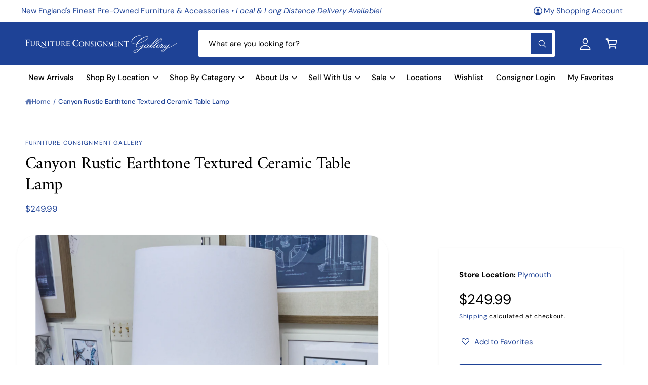

--- FILE ---
content_type: text/html; charset=utf-8
request_url: https://www.furnitureconsignment.com/products/canyon-rustic-earthtone-textured-ceramic-table-lamp
body_size: 130519
content:
<!doctype html>
<html class="no-js" lang="en">
  <head> 
   <!-- Google Tag Manager -->
<script>(function(w,d,s,l,i){w[l]=w[l]||[];w[l].push({'gtm.start':
new Date().getTime(),event:'gtm.js'});var f=d.getElementsByTagName(s)[0],
j=d.createElement(s),dl=l!='dataLayer'?'&l='+l:'';j.async=true;j.src=
'https://www.googletagmanager.com/gtm.js?id='+i+dl;f.parentNode.insertBefore(j,f);
})(window,document,'script','dataLayer','GTM-MKQKS8W');</script>
<!-- End Google Tag Manager --> 
  
    

    <script type="text/javascript">
        var sbErrors = [];

        window.onerror = function(error, url, line) {
            sbErrors.push({
                errorMessage : error,
                lineNumber : line
            });
        };
    </script>
    <script>
var page_type = "product";
      
if (page_type.indexOf("collection") != -1)
    page_type = "collection";
else if (page_type.indexOf("product") != -1)
    page_type = "product";

      if(typeof(sb_index_jslazyload)=="undefined")
        sb_index_jslazyload = [ /cdn\.shopify\.com\/extensions/, /cdn\.shopify\.com\/s\/trekkie\.storefront/, /cdn\.shopify\.com\/shopifycloud\/boomerang/, /cdn\.shopify\.com\/shopifycloud\/consent-tracking-api\/v0\.1\/consent-tracking-api\.js/, /cdn\.shopify\.com\/shopifycloud\/shopify\/assets\/shop_events_listener/, /cdn\.shopify\.com\/shopifycloud\/shopify\/assets\/storefront\/features/, /cdn\.shopify\.com\/shopifycloud\/shopify\/assets\/storefront\/load_feature/, /cdn\.shopify\.com\/shopifycloud\/shopify_chat\/storefront\/shopifyChatV1\.js/, /cdn\.shopify\.com\/shopifycloud\/shopify\/assets\/storefront\/bars/, ]

      if(typeof(sb_collection_jslazyload)=="undefined")
        sb_collection_jslazyload = [ /cdn\.shopify\.com\/extensions/, /cdn\.shopify\.com\/s\/trekkie\.storefront/, /cdn\.shopify\.com\/shopifycloud\/boomerang/, /cdn\.shopify\.com\/shopifycloud\/consent-tracking-api\/v0\.1\/consent-tracking-api\.js/, /cdn\.shopify\.com\/shopifycloud\/shopify\/assets\/shop_events_listener/, /cdn\.shopify\.com\/shopifycloud\/shopify\/assets\/storefront\/features/, /cdn\.shopify\.com\/shopifycloud\/shopify\/assets\/storefront\/load_feature/, /cdn\.shopify\.com\/shopifycloud\/shopify_chat\/storefront\/shopifyChatV1\.js/, /cdn\.shopify\.com\/shopifycloud\/shopify\/assets\/storefront\/bars/, ]

      if(typeof(sb_product_jslazyload)=="undefined")
        sb_product_jslazyload = [ /cdn\.shopify\.com\/extensions/, /cdn\.shopify\.com\/s\/trekkie\.storefront/, /cdn\.shopify\.com\/shopifycloud\/boomerang/, /cdn\.shopify\.com\/shopifycloud\/consent-tracking-api\/v0\.1\/consent-tracking-api\.js/, /cdn\.shopify\.com\/shopifycloud\/shopify\/assets\/shop_events_listener/, /cdn\.shopify\.com\/shopifycloud\/shopify\/assets\/storefront\/features/, /cdn\.shopify\.com\/shopifycloud\/shopify\/assets\/storefront\/load_feature/, /cdn\.shopify\.com\/shopifycloud\/shopify_chat\/storefront\/shopifyChatV1\.js/, /cdn\.shopify\.com\/shopifycloud\/shopify\/assets\/storefront\/bars/, ]

if (page_type == 'index') {
    window.LAZYLOADURL = sb_index_jslazyload;
}

if (page_type == "collection") {
    window.LAZYLOADURL = sb_collection_jslazyload;
}

if (page_type == "product") {
    window.LAZYLOADURL = sb_product_jslazyload;
}

!function(t, e) {
    "object" == typeof exports && "undefined" != typeof module ? e(exports) : "function" == typeof define && define.amd ? define(["exports"], e) : e((t = "undefined" != typeof globalThis ? globalThis : t || self).sbscript = {})
}(this, (function(t) {
    "use strict";
    var e = "javascript/blocked"
      , r = {
        blacklist: window.LAZYLOADURL,
        whitelist: window.LAZYLOADEDURL
    }
      , n = {
        blacklisted: []
    }
      , i = function(t, n) {
        return t && (!n || n !== e) && (!r.blacklist || r.blacklist.some((function(e) {
            return e.test(t)
        }
        ))) && (!r.whitelist || r.whitelist.every((function(e) {
            return !e.test(t)
        }
        )))
    }
      , o = function(t) {
        var e = t.getAttribute("src");
        return r.blacklist && r.blacklist.every((function(t) {
            return !t.test(e)
        }
        )) || r.whitelist && r.whitelist.some((function(t) {
            return t.test(e)
        }
        ))
    }
      , c = []
      , l = []
      , a = []
      , s = new MutationObserver((function(t) {
        for (var r = 0; r < t.length; r++)
            for (var o = t[r].addedNodes, s = function(t) {
                var r = o[t];
                if (1 === r.nodeType && "LINK" === r.tagName && "stylesheet" == r.rel && c.push(r.href.split("?")[0]),
                1 === r.nodeType && "SCRIPT" === r.tagName) {
                    "" !== r.src && null !== r.src && l.push(r.src.split("?")[0]);
                    var s = r.src
                      , u = r.type;
                    if (!1,
                    i(s, u)) {
                        a.push(s),
                        n.blacklisted.push([r, r.type]),
                        r.type = e;
                        r.addEventListener("beforescriptexecute", (function t(n) {
                            r.getAttribute("type") === e && n.preventDefault(),
                            r.removeEventListener("beforescriptexecute", t)
                        }
                        )),
                        r.parentElement && r.parentElement.removeChild(r)
                    }
                }
            }, u = 0; u < o.length; u++) {
                s(u)
            }
    }
    ));
    function u(t, e) {
        var r = Object.keys(t);
        if (Object.getOwnPropertySymbols) {
            var n = Object.getOwnPropertySymbols(t);
            e && (n = n.filter((function(e) {
                return Object.getOwnPropertyDescriptor(t, e).enumerable
            }
            ))),
            r.push.apply(r, n)
        }
        return r
    }
    function p(t) {
        for (var e = 1; e < arguments.length; e++) {
            var r = null != arguments[e] ? arguments[e] : {};
            e % 2 ? u(Object(r), !0).forEach((function(e) {
                f(t, e, r[e])
            }
            )) : Object.getOwnPropertyDescriptors ? Object.defineProperties(t, Object.getOwnPropertyDescriptors(r)) : u(Object(r)).forEach((function(e) {
                Object.defineProperty(t, e, Object.getOwnPropertyDescriptor(r, e))
            }
            ))
        }
        return t
    }
    function f(t, e, r) {
        return e in t ? Object.defineProperty(t, e, {
            value: r,
            enumerable: !0,
            configurable: !0,
            writable: !0
        }) : t[e] = r,
        t
    }
    function d(t, e) {
        return function(t) {
            if (Array.isArray(t))
                return t
        }(t) || function(t, e) {
            var r = null == t ? null : "undefined" != typeof Symbol && t[Symbol.iterator] || t["@@iterator"];
            if (null == r)
                return;
            var n, i, o = [], c = !0, l = !1;
            try {
                for (r = r.call(t); !(c = (n = r.next()).done) && (o.push(n.value),
                !e || o.length !== e); c = !0)
                    ;
            } catch (t) {
                l = !0,
                i = t
            } finally {
                try {
                    c || null == r.return || r.return()
                } finally {
                    if (l)
                        throw i
                }
            }
            return o
        }(t, e) || b(t, e) || function() {
            throw new TypeError("Invalid attempt to destructure non-iterable instance.\nIn order to be iterable, non-array objects must have a [Symbol.iterator]() method.")
        }()
    }
    function y(t) {
        return function(t) {
            if (Array.isArray(t))
                return h(t)
        }(t) || function(t) {
            if ("undefined" != typeof Symbol && null != t[Symbol.iterator] || null != t["@@iterator"])
                return Array.from(t)
        }(t) || b(t) || function() {
            throw new TypeError("Invalid attempt to spread non-iterable instance.\nIn order to be iterable, non-array objects must have a [Symbol.iterator]() method.")
        }()
    }
    function b(t, e) {
        if (t) {
            if ("string" == typeof t)
                return h(t, e);
            var r = Object.prototype.toString.call(t).slice(8, -1);
            return "Object" === r && t.constructor && (r = t.constructor.name),
            "Map" === r || "Set" === r ? Array.from(t) : "Arguments" === r || /^(?:Ui|I)nt(?:8|16|32)(?:Clamped)?Array$/.test(r) ? h(t, e) : void 0
        }
    }
    function h(t, e) {
        (null == e || e > t.length) && (e = t.length);
        for (var r = 0, n = new Array(e); r < e; r++)
            n[r] = t[r];
        return n
    }
    s.observe(document.documentElement, {
        childList: !0,
        subtree: !0
    });
    var m = document.createElement
      , v = {
        src: Object.getOwnPropertyDescriptor(HTMLScriptElement.prototype, "src"),
        type: Object.getOwnPropertyDescriptor(HTMLScriptElement.prototype, "type")
    };
    document.createElement = function() {
        for (var t = arguments.length, r = new Array(t), n = 0; n < t; n++)
            r[n] = arguments[n];
        if ("script" !== r[0].toLowerCase())
            return m.bind(document).apply(void 0, r);
        var o = m.bind(document).apply(void 0, r);
        try {
            Object.defineProperties(o, {
                src: p(p({}, v.src), {}, {
                    set: function(t) {
                        i(t, o.type) && v.type.set.call(this, e),
                        v.src.set.call(this, t)
                    }
                }),
                type: p(p({}, v.type), {}, {
                    get: function() {
                        var t = v.type.get.call(this);
                        return t === e || i(this.src, t) ? null : t
                    },
                    set: function(t) {
                        var r = i(o.src, o.type) ? e : t;
                        v.type.set.call(this, r)
                    }
                })
            }),
            o.setAttribute = function(t, e) {
                "type" === t || "src" === t ? o[t] = e : HTMLScriptElement.prototype.setAttribute.call(o, t, e)
            }
        } catch (t) {
            console.warn("sbscript: unable to prevent script execution for script src ", o.src, ".\n", 'A likely cause would be because you are using a third-party browser extension that monkey patches the "document.createElement" function.')
        }
        return o
    }
    ;
    var w = new RegExp("[|\\{}()[\\]^$+*?.]","g");
    window.arr_injected_css = [],
    window.arr_injected_script = [],
    window.arr_blocked_script = [];
    t.unblock = function() {
        for (var t = arguments.length, i = new Array(t), u = 0; u < t; u++)
            i[u] = arguments[u];
        i.length < 1 ? (r.blacklist = [],
        r.whitelist = []) : (r.blacklist && (r.blacklist = r.blacklist.filter((function(t) {
            return i.every((function(e) {
                return "string" == typeof e ? !t.test(e) : e instanceof RegExp ? t.toString() !== e.toString() : void 0
            }
            ))
        }
        ))),
        r.whitelist && (r.whitelist = [].concat(y(r.whitelist), y(i.map((function(t) {
            if ("string" == typeof t) {
                var e = ".*" + t.replace(w, "\\$&") + ".*";
                if (r.whitelist.every((function(t) {
                    return t.toString() !== e.toString()
                }
                )))
                    return new RegExp(e)
            } else if (t instanceof RegExp && r.whitelist.every((function(e) {
                return e.toString() !== t.toString()
            }
            )))
                return t;
            return null
        }
        )).filter(Boolean)))));
        for (var p = document.querySelectorAll('script[type="'.concat(e, '"]')), f = 0; f < p.length; f++) {
            var b = p[f];
            o(b) && (n.blacklisted.push([b, "application/javascript"]),
            b.parentElement.removeChild(b))
        }
        var h = 0;
        y(n.blacklisted).forEach((function(t, e) {
            var r = d(t, 2)
              , i = r[0]
              , c = r[1];
            if (o(i)) {
                for (var l = document.createElement("script"), a = 0; a < i.attributes.length; a++) {
                    var s = i.attributes[a];
                    "src" !== s.name && "type" !== s.name && l.setAttribute(s.name, i.attributes[a].value)
                }
                "" != i.src && l.setAttribute("src", i.src),
                l.setAttribute("type", c || "application/javascript"),
                l.appendChild(document.createTextNode(i.text)),
                document.head.appendChild(l),
                n.blacklisted.splice(e - h, 1),
                h++
            }
        }
        )),
        r.blacklist && r.blacklist.length < 1 && s.disconnect(),
        window.arr_injected_css = c,
        window.arr_injected_script = l,
        window.arr_blocked_script = a
    }
    ,
    Object.defineProperty(t, "__esModule", {
        value: !0
    })
}
));

// window.onscroll = function(){
//     window.sbscript.unblock();
// };

window.addEventListener('mousemove', function(event) {
   window.sbscript.unblock();
});

window.addEventListener('touchstart', function(event) {
   window.sbscript.unblock();
}, false);

window.addEventListener('load', function(event) {
    setTimeout(()=>{
     window.sbscript.unblock();
    }
    , 5000);
});

</script>



 <!--Content in content_for_header -->
<!--LayoutHub-Embed--><meta name="layouthub" /><link rel="stylesheet" href="https://fonts.googleapis.com/css?display=swap&family=DM+Sans:100,200,300,400,500,600,700,800,900" /><link rel="stylesheet" type="text/css" href="[data-uri]" media="all">
<!--LH--><!--/LayoutHub-Embed--><meta charset="utf-8">
    <meta http-equiv="X-UA-Compatible" content="IE=edge">
    <meta name="viewport" content="width=device-width,initial-scale=1">
    <meta name="theme-color" content=""><link rel="canonical" href="https://www.furnitureconsignment.com/products/canyon-rustic-earthtone-textured-ceramic-table-lamp"><link rel="icon" type="image/png" href="//www.furnitureconsignment.com/cdn/shop/files/favicon-v1_8ebf7638-41c4-4cd1-99ed-efcec6fcb0e0.png?crop=center&height=32&v=1739219644&width=32"><link rel="preconnect" href="https://fonts.shopifycdn.com" crossorigin><title>
      Canyon Rustic Earthtone Textured Ceramic Table Lamp
 &ndash; Furniture Consignment Gallery</title>

    
      <meta name="description" content="Canyon Rustic Earthtone Textured Ceramic Table Lamp L317938">
    

    

<meta property="og:site_name" content="Furniture Consignment Gallery">
<meta property="og:url" content="https://www.furnitureconsignment.com/products/canyon-rustic-earthtone-textured-ceramic-table-lamp">
<meta property="og:title" content="Canyon Rustic Earthtone Textured Ceramic Table Lamp">
<meta property="og:type" content="product">
<meta property="og:description" content="Canyon Rustic Earthtone Textured Ceramic Table Lamp L317938"><meta property="og:image" content="http://www.furnitureconsignment.com/cdn/shop/products/990e108ebb1af1e3fdc97ea8b6e6957b.jpg?v=1664460427">
  <meta property="og:image:secure_url" content="https://www.furnitureconsignment.com/cdn/shop/products/990e108ebb1af1e3fdc97ea8b6e6957b.jpg?v=1664460427">
  <meta property="og:image:width" content="1000">
  <meta property="og:image:height" content="800"><meta property="og:price:amount" content="249.99">
  <meta property="og:price:currency" content="USD"><meta name="twitter:card" content="summary_large_image">
<meta name="twitter:title" content="Canyon Rustic Earthtone Textured Ceramic Table Lamp">
<meta name="twitter:description" content="Canyon Rustic Earthtone Textured Ceramic Table Lamp L317938">

<meta name="theme:name" content="Ignite">
<meta name="theme:version" content="2.1.2">
<meta name="theme:preset" content="unknown">


    <script src="//www.furnitureconsignment.com/cdn/shop/t/8/assets/global.js?v=130332988400384681171755013270" defer="defer"></script><link rel="preload" href="//www.furnitureconsignment.com/cdn/fonts/dm_sans/dmsans_n4.ec80bd4dd7e1a334c969c265873491ae56018d72.woff2" as="font" crossorigin fetchpriority="high" type="font/woff2"><link rel="preload" href="//www.furnitureconsignment.com/cdn/fonts/amiri/amiri_n4.fee8c3379b68ea3b9c7241a63b8a252071faad52.woff2" as="font" crossorigin fetchpriority="high" type="font/woff2"><script>window.performance && window.performance.mark && window.performance.mark('shopify.content_for_header.start');</script><meta name="google-site-verification" content="8uDcqN0w-IRQHQgHf4O_anzibQyNQJHvQhyxefs-VIA">
<meta name="google-site-verification" content="qhSjQfRZQruXR2ASxO0lvDccvePA57REiP1fx4Reni8">
<meta name="facebook-domain-verification" content="4pfqh8s55rf39bseji00e4gj697v7t">
<meta id="shopify-digital-wallet" name="shopify-digital-wallet" content="/55095689414/digital_wallets/dialog">
<meta name="shopify-checkout-api-token" content="7457263b34a511a79d3a4f5ada65b86d">
<link rel="alternate" type="application/json+oembed" href="https://www.furnitureconsignment.com/products/canyon-rustic-earthtone-textured-ceramic-table-lamp.oembed">
<script async="async" src="/checkouts/internal/preloads.js?locale=en-US"></script>
<link rel="preconnect" href="https://shop.app" crossorigin="anonymous">
<script async="async" src="https://shop.app/checkouts/internal/preloads.js?locale=en-US&shop_id=55095689414" crossorigin="anonymous"></script>
<script id="apple-pay-shop-capabilities" type="application/json">{"shopId":55095689414,"countryCode":"US","currencyCode":"USD","merchantCapabilities":["supports3DS"],"merchantId":"gid:\/\/shopify\/Shop\/55095689414","merchantName":"Furniture Consignment Gallery","requiredBillingContactFields":["postalAddress","email","phone"],"requiredShippingContactFields":["postalAddress","email","phone"],"shippingType":"shipping","supportedNetworks":["visa","masterCard","amex","discover","elo","jcb"],"total":{"type":"pending","label":"Furniture Consignment Gallery","amount":"1.00"},"shopifyPaymentsEnabled":true,"supportsSubscriptions":true}</script>
<script id="shopify-features" type="application/json">{"accessToken":"7457263b34a511a79d3a4f5ada65b86d","betas":["rich-media-storefront-analytics"],"domain":"www.furnitureconsignment.com","predictiveSearch":true,"shopId":55095689414,"locale":"en"}</script>
<script>var Shopify = Shopify || {};
Shopify.shop = "furnitureconsignment.myshopify.com";
Shopify.locale = "en";
Shopify.currency = {"active":"USD","rate":"1.0"};
Shopify.country = "US";
Shopify.theme = {"name":"Ignite 2.1.2 (updated 8.12.25)","id":143629222086,"schema_name":"Ignite","schema_version":"2.1.2","theme_store_id":3027,"role":"main"};
Shopify.theme.handle = "null";
Shopify.theme.style = {"id":null,"handle":null};
Shopify.cdnHost = "www.furnitureconsignment.com/cdn";
Shopify.routes = Shopify.routes || {};
Shopify.routes.root = "/";</script>
<script type="module">!function(o){(o.Shopify=o.Shopify||{}).modules=!0}(window);</script>
<script>!function(o){function n(){var o=[];function n(){o.push(Array.prototype.slice.apply(arguments))}return n.q=o,n}var t=o.Shopify=o.Shopify||{};t.loadFeatures=n(),t.autoloadFeatures=n()}(window);</script>
<script>
  window.ShopifyPay = window.ShopifyPay || {};
  window.ShopifyPay.apiHost = "shop.app\/pay";
  window.ShopifyPay.redirectState = null;
</script>
<script id="shop-js-analytics" type="application/json">{"pageType":"product"}</script>
<script defer="defer" async type="module" src="//www.furnitureconsignment.com/cdn/shopifycloud/shop-js/modules/v2/client.init-shop-cart-sync_BdyHc3Nr.en.esm.js"></script>
<script defer="defer" async type="module" src="//www.furnitureconsignment.com/cdn/shopifycloud/shop-js/modules/v2/chunk.common_Daul8nwZ.esm.js"></script>
<script type="module">
  await import("//www.furnitureconsignment.com/cdn/shopifycloud/shop-js/modules/v2/client.init-shop-cart-sync_BdyHc3Nr.en.esm.js");
await import("//www.furnitureconsignment.com/cdn/shopifycloud/shop-js/modules/v2/chunk.common_Daul8nwZ.esm.js");

  window.Shopify.SignInWithShop?.initShopCartSync?.({"fedCMEnabled":true,"windoidEnabled":true});

</script>
<script defer="defer" async type="module" src="//www.furnitureconsignment.com/cdn/shopifycloud/shop-js/modules/v2/client.payment-terms_MV4M3zvL.en.esm.js"></script>
<script defer="defer" async type="module" src="//www.furnitureconsignment.com/cdn/shopifycloud/shop-js/modules/v2/chunk.common_Daul8nwZ.esm.js"></script>
<script defer="defer" async type="module" src="//www.furnitureconsignment.com/cdn/shopifycloud/shop-js/modules/v2/chunk.modal_CQq8HTM6.esm.js"></script>
<script type="module">
  await import("//www.furnitureconsignment.com/cdn/shopifycloud/shop-js/modules/v2/client.payment-terms_MV4M3zvL.en.esm.js");
await import("//www.furnitureconsignment.com/cdn/shopifycloud/shop-js/modules/v2/chunk.common_Daul8nwZ.esm.js");
await import("//www.furnitureconsignment.com/cdn/shopifycloud/shop-js/modules/v2/chunk.modal_CQq8HTM6.esm.js");

  
</script>
<script>
  window.Shopify = window.Shopify || {};
  if (!window.Shopify.featureAssets) window.Shopify.featureAssets = {};
  window.Shopify.featureAssets['shop-js'] = {"shop-cart-sync":["modules/v2/client.shop-cart-sync_QYOiDySF.en.esm.js","modules/v2/chunk.common_Daul8nwZ.esm.js"],"init-fed-cm":["modules/v2/client.init-fed-cm_DchLp9rc.en.esm.js","modules/v2/chunk.common_Daul8nwZ.esm.js"],"shop-button":["modules/v2/client.shop-button_OV7bAJc5.en.esm.js","modules/v2/chunk.common_Daul8nwZ.esm.js"],"init-windoid":["modules/v2/client.init-windoid_DwxFKQ8e.en.esm.js","modules/v2/chunk.common_Daul8nwZ.esm.js"],"shop-cash-offers":["modules/v2/client.shop-cash-offers_DWtL6Bq3.en.esm.js","modules/v2/chunk.common_Daul8nwZ.esm.js","modules/v2/chunk.modal_CQq8HTM6.esm.js"],"shop-toast-manager":["modules/v2/client.shop-toast-manager_CX9r1SjA.en.esm.js","modules/v2/chunk.common_Daul8nwZ.esm.js"],"init-shop-email-lookup-coordinator":["modules/v2/client.init-shop-email-lookup-coordinator_UhKnw74l.en.esm.js","modules/v2/chunk.common_Daul8nwZ.esm.js"],"pay-button":["modules/v2/client.pay-button_DzxNnLDY.en.esm.js","modules/v2/chunk.common_Daul8nwZ.esm.js"],"avatar":["modules/v2/client.avatar_BTnouDA3.en.esm.js"],"init-shop-cart-sync":["modules/v2/client.init-shop-cart-sync_BdyHc3Nr.en.esm.js","modules/v2/chunk.common_Daul8nwZ.esm.js"],"shop-login-button":["modules/v2/client.shop-login-button_D8B466_1.en.esm.js","modules/v2/chunk.common_Daul8nwZ.esm.js","modules/v2/chunk.modal_CQq8HTM6.esm.js"],"init-customer-accounts-sign-up":["modules/v2/client.init-customer-accounts-sign-up_C8fpPm4i.en.esm.js","modules/v2/client.shop-login-button_D8B466_1.en.esm.js","modules/v2/chunk.common_Daul8nwZ.esm.js","modules/v2/chunk.modal_CQq8HTM6.esm.js"],"init-shop-for-new-customer-accounts":["modules/v2/client.init-shop-for-new-customer-accounts_CVTO0Ztu.en.esm.js","modules/v2/client.shop-login-button_D8B466_1.en.esm.js","modules/v2/chunk.common_Daul8nwZ.esm.js","modules/v2/chunk.modal_CQq8HTM6.esm.js"],"init-customer-accounts":["modules/v2/client.init-customer-accounts_dRgKMfrE.en.esm.js","modules/v2/client.shop-login-button_D8B466_1.en.esm.js","modules/v2/chunk.common_Daul8nwZ.esm.js","modules/v2/chunk.modal_CQq8HTM6.esm.js"],"shop-follow-button":["modules/v2/client.shop-follow-button_CkZpjEct.en.esm.js","modules/v2/chunk.common_Daul8nwZ.esm.js","modules/v2/chunk.modal_CQq8HTM6.esm.js"],"lead-capture":["modules/v2/client.lead-capture_BntHBhfp.en.esm.js","modules/v2/chunk.common_Daul8nwZ.esm.js","modules/v2/chunk.modal_CQq8HTM6.esm.js"],"checkout-modal":["modules/v2/client.checkout-modal_CfxcYbTm.en.esm.js","modules/v2/chunk.common_Daul8nwZ.esm.js","modules/v2/chunk.modal_CQq8HTM6.esm.js"],"shop-login":["modules/v2/client.shop-login_Da4GZ2H6.en.esm.js","modules/v2/chunk.common_Daul8nwZ.esm.js","modules/v2/chunk.modal_CQq8HTM6.esm.js"],"payment-terms":["modules/v2/client.payment-terms_MV4M3zvL.en.esm.js","modules/v2/chunk.common_Daul8nwZ.esm.js","modules/v2/chunk.modal_CQq8HTM6.esm.js"]};
</script>
<script>(function() {
  var isLoaded = false;
  function asyncLoad() {
    if (isLoaded) return;
    isLoaded = true;
    var urls = ["https:\/\/assets.smartwishlist.webmarked.net\/static\/v6\/smartwishlist.js?shop=furnitureconsignment.myshopify.com","https:\/\/formbuilder.hulkapps.com\/skeletopapp.js?shop=furnitureconsignment.myshopify.com","https:\/\/app.layouthub.com\/shopify\/layouthub.js?shop=furnitureconsignment.myshopify.com","https:\/\/storage.nfcube.com\/instafeed-6f4c45f6d62a6e15082b709b0fe4e94f.js?shop=furnitureconsignment.myshopify.com","https:\/\/consignor-login-external.rswhost.com\/js\/rsw-cl-bundle.439f83c92b2c1cc7d339.js?shop=furnitureconsignment.myshopify.com","https:\/\/cdn.hextom.com\/js\/eventpromotionbar.js?shop=furnitureconsignment.myshopify.com","https:\/\/api-na1.hubapi.com\/scriptloader\/v1\/79004.js?shop=furnitureconsignment.myshopify.com"];
    for (var i = 0; i < urls.length; i++) {
      var s = document.createElement('script');
      s.type = 'text/javascript';
      s.async = true;
      s.src = urls[i];
      var x = document.getElementsByTagName('script')[0];
      x.parentNode.insertBefore(s, x);
    }
  };
  if(window.attachEvent) {
    window.attachEvent('onload', asyncLoad);
  } else {
    window.addEventListener('load', asyncLoad, false);
  }
})();</script>
<script id="__st">var __st={"a":55095689414,"offset":-18000,"reqid":"9132ffb6-baa0-4902-bf7b-79662d3ff105-1768997374","pageurl":"www.furnitureconsignment.com\/products\/canyon-rustic-earthtone-textured-ceramic-table-lamp","u":"c5c5ba4e4bc8","p":"product","rtyp":"product","rid":7684111597766};</script>
<script>window.ShopifyPaypalV4VisibilityTracking = true;</script>
<script id="captcha-bootstrap">!function(){'use strict';const t='contact',e='account',n='new_comment',o=[[t,t],['blogs',n],['comments',n],[t,'customer']],c=[[e,'customer_login'],[e,'guest_login'],[e,'recover_customer_password'],[e,'create_customer']],r=t=>t.map((([t,e])=>`form[action*='/${t}']:not([data-nocaptcha='true']) input[name='form_type'][value='${e}']`)).join(','),a=t=>()=>t?[...document.querySelectorAll(t)].map((t=>t.form)):[];function s(){const t=[...o],e=r(t);return a(e)}const i='password',u='form_key',d=['recaptcha-v3-token','g-recaptcha-response','h-captcha-response',i],f=()=>{try{return window.sessionStorage}catch{return}},m='__shopify_v',_=t=>t.elements[u];function p(t,e,n=!1){try{const o=window.sessionStorage,c=JSON.parse(o.getItem(e)),{data:r}=function(t){const{data:e,action:n}=t;return t[m]||n?{data:e,action:n}:{data:t,action:n}}(c);for(const[e,n]of Object.entries(r))t.elements[e]&&(t.elements[e].value=n);n&&o.removeItem(e)}catch(o){console.error('form repopulation failed',{error:o})}}const l='form_type',E='cptcha';function T(t){t.dataset[E]=!0}const w=window,h=w.document,L='Shopify',v='ce_forms',y='captcha';let A=!1;((t,e)=>{const n=(g='f06e6c50-85a8-45c8-87d0-21a2b65856fe',I='https://cdn.shopify.com/shopifycloud/storefront-forms-hcaptcha/ce_storefront_forms_captcha_hcaptcha.v1.5.2.iife.js',D={infoText:'Protected by hCaptcha',privacyText:'Privacy',termsText:'Terms'},(t,e,n)=>{const o=w[L][v],c=o.bindForm;if(c)return c(t,g,e,D).then(n);var r;o.q.push([[t,g,e,D],n]),r=I,A||(h.body.append(Object.assign(h.createElement('script'),{id:'captcha-provider',async:!0,src:r})),A=!0)});var g,I,D;w[L]=w[L]||{},w[L][v]=w[L][v]||{},w[L][v].q=[],w[L][y]=w[L][y]||{},w[L][y].protect=function(t,e){n(t,void 0,e),T(t)},Object.freeze(w[L][y]),function(t,e,n,w,h,L){const[v,y,A,g]=function(t,e,n){const i=e?o:[],u=t?c:[],d=[...i,...u],f=r(d),m=r(i),_=r(d.filter((([t,e])=>n.includes(e))));return[a(f),a(m),a(_),s()]}(w,h,L),I=t=>{const e=t.target;return e instanceof HTMLFormElement?e:e&&e.form},D=t=>v().includes(t);t.addEventListener('submit',(t=>{const e=I(t);if(!e)return;const n=D(e)&&!e.dataset.hcaptchaBound&&!e.dataset.recaptchaBound,o=_(e),c=g().includes(e)&&(!o||!o.value);(n||c)&&t.preventDefault(),c&&!n&&(function(t){try{if(!f())return;!function(t){const e=f();if(!e)return;const n=_(t);if(!n)return;const o=n.value;o&&e.removeItem(o)}(t);const e=Array.from(Array(32),(()=>Math.random().toString(36)[2])).join('');!function(t,e){_(t)||t.append(Object.assign(document.createElement('input'),{type:'hidden',name:u})),t.elements[u].value=e}(t,e),function(t,e){const n=f();if(!n)return;const o=[...t.querySelectorAll(`input[type='${i}']`)].map((({name:t})=>t)),c=[...d,...o],r={};for(const[a,s]of new FormData(t).entries())c.includes(a)||(r[a]=s);n.setItem(e,JSON.stringify({[m]:1,action:t.action,data:r}))}(t,e)}catch(e){console.error('failed to persist form',e)}}(e),e.submit())}));const S=(t,e)=>{t&&!t.dataset[E]&&(n(t,e.some((e=>e===t))),T(t))};for(const o of['focusin','change'])t.addEventListener(o,(t=>{const e=I(t);D(e)&&S(e,y())}));const B=e.get('form_key'),M=e.get(l),P=B&&M;t.addEventListener('DOMContentLoaded',(()=>{const t=y();if(P)for(const e of t)e.elements[l].value===M&&p(e,B);[...new Set([...A(),...v().filter((t=>'true'===t.dataset.shopifyCaptcha))])].forEach((e=>S(e,t)))}))}(h,new URLSearchParams(w.location.search),n,t,e,['guest_login'])})(!0,!0)}();</script>
<script integrity="sha256-4kQ18oKyAcykRKYeNunJcIwy7WH5gtpwJnB7kiuLZ1E=" data-source-attribution="shopify.loadfeatures" defer="defer" src="//www.furnitureconsignment.com/cdn/shopifycloud/storefront/assets/storefront/load_feature-a0a9edcb.js" crossorigin="anonymous"></script>
<script crossorigin="anonymous" defer="defer" src="//www.furnitureconsignment.com/cdn/shopifycloud/storefront/assets/shopify_pay/storefront-65b4c6d7.js?v=20250812"></script>
<script data-source-attribution="shopify.dynamic_checkout.dynamic.init">var Shopify=Shopify||{};Shopify.PaymentButton=Shopify.PaymentButton||{isStorefrontPortableWallets:!0,init:function(){window.Shopify.PaymentButton.init=function(){};var t=document.createElement("script");t.src="https://www.furnitureconsignment.com/cdn/shopifycloud/portable-wallets/latest/portable-wallets.en.js",t.type="module",document.head.appendChild(t)}};
</script>
<script data-source-attribution="shopify.dynamic_checkout.buyer_consent">
  function portableWalletsHideBuyerConsent(e){var t=document.getElementById("shopify-buyer-consent"),n=document.getElementById("shopify-subscription-policy-button");t&&n&&(t.classList.add("hidden"),t.setAttribute("aria-hidden","true"),n.removeEventListener("click",e))}function portableWalletsShowBuyerConsent(e){var t=document.getElementById("shopify-buyer-consent"),n=document.getElementById("shopify-subscription-policy-button");t&&n&&(t.classList.remove("hidden"),t.removeAttribute("aria-hidden"),n.addEventListener("click",e))}window.Shopify?.PaymentButton&&(window.Shopify.PaymentButton.hideBuyerConsent=portableWalletsHideBuyerConsent,window.Shopify.PaymentButton.showBuyerConsent=portableWalletsShowBuyerConsent);
</script>
<script data-source-attribution="shopify.dynamic_checkout.cart.bootstrap">document.addEventListener("DOMContentLoaded",(function(){function t(){return document.querySelector("shopify-accelerated-checkout-cart, shopify-accelerated-checkout")}if(t())Shopify.PaymentButton.init();else{new MutationObserver((function(e,n){t()&&(Shopify.PaymentButton.init(),n.disconnect())})).observe(document.body,{childList:!0,subtree:!0})}}));
</script>
<link id="shopify-accelerated-checkout-styles" rel="stylesheet" media="screen" href="https://www.furnitureconsignment.com/cdn/shopifycloud/portable-wallets/latest/accelerated-checkout-backwards-compat.css" crossorigin="anonymous">
<style id="shopify-accelerated-checkout-cart">
        #shopify-buyer-consent {
  margin-top: 1em;
  display: inline-block;
  width: 100%;
}

#shopify-buyer-consent.hidden {
  display: none;
}

#shopify-subscription-policy-button {
  background: none;
  border: none;
  padding: 0;
  text-decoration: underline;
  font-size: inherit;
  cursor: pointer;
}

#shopify-subscription-policy-button::before {
  box-shadow: none;
}

      </style>
<script id="sections-script" data-sections="header,footer" defer="defer" src="//www.furnitureconsignment.com/cdn/shop/t/8/compiled_assets/scripts.js?v=3135"></script>
<script>window.performance && window.performance.mark && window.performance.mark('shopify.content_for_header.end');</script>


    <style data-shopify>
      @font-face {
  font-family: "DM Sans";
  font-weight: 400;
  font-style: normal;
  font-display: fallback;
  src: url("//www.furnitureconsignment.com/cdn/fonts/dm_sans/dmsans_n4.ec80bd4dd7e1a334c969c265873491ae56018d72.woff2") format("woff2"),
       url("//www.furnitureconsignment.com/cdn/fonts/dm_sans/dmsans_n4.87bdd914d8a61247b911147ae68e754d695c58a6.woff") format("woff");
}

        @font-face {
  font-family: "DM Sans";
  font-weight: 700;
  font-style: normal;
  font-display: fallback;
  src: url("//www.furnitureconsignment.com/cdn/fonts/dm_sans/dmsans_n7.97e21d81502002291ea1de8aefb79170c6946ce5.woff2") format("woff2"),
       url("//www.furnitureconsignment.com/cdn/fonts/dm_sans/dmsans_n7.af5c214f5116410ca1d53a2090665620e78e2e1b.woff") format("woff");
}

        @font-face {
  font-family: "DM Sans";
  font-weight: 400;
  font-style: italic;
  font-display: fallback;
  src: url("//www.furnitureconsignment.com/cdn/fonts/dm_sans/dmsans_i4.b8fe05e69ee95d5a53155c346957d8cbf5081c1a.woff2") format("woff2"),
       url("//www.furnitureconsignment.com/cdn/fonts/dm_sans/dmsans_i4.403fe28ee2ea63e142575c0aa47684d65f8c23a0.woff") format("woff");
}

        @font-face {
  font-family: "DM Sans";
  font-weight: 700;
  font-style: italic;
  font-display: fallback;
  src: url("//www.furnitureconsignment.com/cdn/fonts/dm_sans/dmsans_i7.52b57f7d7342eb7255084623d98ab83fd96e7f9b.woff2") format("woff2"),
       url("//www.furnitureconsignment.com/cdn/fonts/dm_sans/dmsans_i7.d5e14ef18a1d4a8ce78a4187580b4eb1759c2eda.woff") format("woff");
}

        @font-face {
  font-family: "DM Sans";
  font-weight: 500;
  font-style: normal;
  font-display: fallback;
  src: url("//www.furnitureconsignment.com/cdn/fonts/dm_sans/dmsans_n5.8a0f1984c77eb7186ceb87c4da2173ff65eb012e.woff2") format("woff2"),
       url("//www.furnitureconsignment.com/cdn/fonts/dm_sans/dmsans_n5.9ad2e755a89e15b3d6c53259daad5fc9609888e6.woff") format("woff");
}

@font-face {
  font-family: Amiri;
  font-weight: 400;
  font-style: normal;
  font-display: fallback;
  src: url("//www.furnitureconsignment.com/cdn/fonts/amiri/amiri_n4.fee8c3379b68ea3b9c7241a63b8a252071faad52.woff2") format("woff2"),
       url("//www.furnitureconsignment.com/cdn/fonts/amiri/amiri_n4.94cde4e18ec8ae53bf8f7240b84e1f76ce23772d.woff") format("woff");
}

        @font-face {
  font-family: Amiri;
  font-weight: 700;
  font-style: normal;
  font-display: fallback;
  src: url("//www.furnitureconsignment.com/cdn/fonts/amiri/amiri_n7.18bdf9995a65958ebe1ecc6a8e58369f2e5fde36.woff2") format("woff2"),
       url("//www.furnitureconsignment.com/cdn/fonts/amiri/amiri_n7.4018e09897bebe29690de457ff22ede457913518.woff") format("woff");
}

        @font-face {
  font-family: Amiri;
  font-weight: 400;
  font-style: italic;
  font-display: fallback;
  src: url("//www.furnitureconsignment.com/cdn/fonts/amiri/amiri_i4.95beacf234505f7529ea2b9b84305503763d41e2.woff2") format("woff2"),
       url("//www.furnitureconsignment.com/cdn/fonts/amiri/amiri_i4.8d0b215ae13ef2acc52deb9eff6cd2c66724cd2c.woff") format("woff");
}

        @font-face {
  font-family: Amiri;
  font-weight: 700;
  font-style: italic;
  font-display: fallback;
  src: url("//www.furnitureconsignment.com/cdn/fonts/amiri/amiri_i7.d86700268b4250b5d5dd87a772497e6709d54e11.woff2") format("woff2"),
       url("//www.furnitureconsignment.com/cdn/fonts/amiri/amiri_i7.cb7296b13edcdeb3c0aa02998d8a90203078f1a1.woff") format("woff");
}

        

        :root,
        .color-scheme-1 {
          --color-background: 255,255,255;
          --color-background-accent: ,,;
        
          --gradient-background: #ffffff;
        

        

        --color-foreground: 30,66,150;
        --color-heading: 30,66,150;
        --color-background-contrast: 191,191,191;
        --color-shadow: 0, 0, 0;
        --color-button: 30,66,150;
        --color-button-alpha: 1.0;
        
          --color-button-gradient: none;
        
        --color-button-text: 255,255,255;
        --color-secondary-button: 255,255,255;
        --color-secondary-button-text: 30,66,150;
        --color-link: 30,66,150;
        --color-caption: 30,66,150;
        --color-badge-foreground: 30,66,150;
        --color-badge-background: 255,255,255;
        --color-badge-border: 30,66,150;
        --color-accent: 220,43,255;
        --payment-terms-background-color: rgb(255 255 255);

        
          --color-heading-gradient-background: none;
          --color-heading-gradient-background-clip: border-box;
          --color-heading-gradient-fill: currentColor;
        

        
          --color-accent-gradient-background: none;
          --color-accent-gradient-background-clip: border-box;
          --color-accent-gradient-fill: currentColor;
        
      }
      
        
        .color-scheme-2 {
          --color-background: 255,255,255;
          --color-background-accent: ,,;
        
          --gradient-background: #ffffff;
        

        

        --color-foreground: 40,70,47;
        --color-heading: 31,65,39;
        --color-background-contrast: 191,191,191;
        --color-shadow: 0, 0, 0;
        --color-button: 60,92,86;
        --color-button-alpha: 1.0;
        
        --color-button-gradient: linear-gradient(180deg, rgba(67, 107, 100, 1), rgba(37, 55, 52, 1) 100%);
        
        --color-button-text: 243,243,243;
        --color-secondary-button: 255,255,255;
        --color-secondary-button-text: 92,118,113;
        --color-link: 40,70,47;
        --color-caption: 18,18,18;
        --color-badge-foreground: 40,70,47;
        --color-badge-background: 255,255,255;
        --color-badge-border: 40,70,47;
        --color-accent: 220,43,255;
        --payment-terms-background-color: rgb(255 255 255);

        
          --color-heading-gradient-background: none;
          --color-heading-gradient-background-clip: border-box;
          --color-heading-gradient-fill: currentColor;
        

        
          --color-accent-gradient-background: -webkit-linear-gradient(0deg, rgba(51, 84, 78, 1) 13%, rgba(17, 143, 121, 1) 86%);
          --color-accent-gradient-background-clip: text;
          --color-accent-gradient-fill: transparent;
        
      }
      
        
        .color-scheme-3 {
          --color-background: 37,55,52;
          --color-background-accent: ,,;
        
          --gradient-background: linear-gradient(232deg, rgba(53, 80, 75, 1) 13%, rgba(30, 64, 58, 1) 86%);
        

        

        --color-foreground: 255,255,255;
        --color-heading: 255,255,255;
        --color-background-contrast: 47,70,66;
        --color-shadow: 0, 0, 0;
        --color-button: 255,255,255;
        --color-button-alpha: 1.0;
        
          --color-button-gradient: none;
        
        --color-button-text: 18,18,18;
        --color-secondary-button: 37,55,52;
        --color-secondary-button-text: 255,255,255;
        --color-link: 255,255,255;
        --color-caption: 255,255,255;
        --color-badge-foreground: 255,255,255;
        --color-badge-background: 37,55,52;
        --color-badge-border: 255,255,255;
        --color-accent: 220,43,255;
        --payment-terms-background-color: rgb(37 55 52);

        
          --color-heading-gradient-background: none;
          --color-heading-gradient-background-clip: border-box;
          --color-heading-gradient-fill: currentColor;
        

        
          --color-accent-gradient-background: -webkit-linear-gradient(270deg, rgba(164, 207, 199, 1), rgba(122, 174, 164, 1) 100%);
          --color-accent-gradient-background-clip: text;
          --color-accent-gradient-fill: transparent;
        
      }
      
        
        .color-scheme-4 {
          --color-background: 151,110,54;
          --color-background-accent: ,,;
        
          --gradient-background: linear-gradient(54deg, rgba(138, 97, 37, 1), rgba(218, 171, 83, 1) 100%);
        

        

        --color-foreground: 255,255,255;
        --color-heading: 255,255,255;
        --color-background-contrast: 57,42,20;
        --color-shadow: 0, 0, 0;
        --color-button: 255,255,255;
        --color-button-alpha: 1.0;
        
          --color-button-gradient: none;
        
        --color-button-text: 36,40,51;
        --color-secondary-button: 151,110,54;
        --color-secondary-button-text: 255,255,255;
        --color-link: 255,255,255;
        --color-caption: 255,255,255;
        --color-badge-foreground: 255,255,255;
        --color-badge-background: 151,110,54;
        --color-badge-border: 255,255,255;
        --color-accent: 220,43,255;
        --payment-terms-background-color: rgb(151 110 54);

        
          --color-heading-gradient-background: none;
          --color-heading-gradient-background-clip: border-box;
          --color-heading-gradient-fill: currentColor;
        

        
          --color-accent-gradient-background: none;
          --color-accent-gradient-background-clip: border-box;
          --color-accent-gradient-fill: currentColor;
        
      }
      
        
        .color-scheme-5 {
          --color-background: 255,255,255;
          --color-background-accent: ,,;
        
          --gradient-background: #ffffff;
        

        

        --color-foreground: 30,66,150;
        --color-heading: 30,66,150;
        --color-background-contrast: 191,191,191;
        --color-shadow: 0, 0, 0;
        --color-button: 255,255,255;
        --color-button-alpha: 1.0;
        
          --color-button-gradient: none;
        
        --color-button-text: 30,66,150;
        --color-secondary-button: 255,255,255;
        --color-secondary-button-text: 255,255,255;
        --color-link: 30,66,150;
        --color-caption: 255,255,255;
        --color-badge-foreground: 30,66,150;
        --color-badge-background: 255,255,255;
        --color-badge-border: 30,66,150;
        --color-accent: 220,43,255;
        --payment-terms-background-color: rgb(255 255 255);

        
          --color-heading-gradient-background: none;
          --color-heading-gradient-background-clip: border-box;
          --color-heading-gradient-fill: currentColor;
        

        
          --color-accent-gradient-background: none;
          --color-accent-gradient-background-clip: border-box;
          --color-accent-gradient-fill: currentColor;
        
      }
      
        
        .color-scheme-6 {
          --color-background: 248,248,248;
          --color-background-accent: ,,;
        
          --gradient-background: #f8f8f8;
        

        

        --color-foreground: 255,255,255;
        --color-heading: 255,255,255;
        --color-background-contrast: 184,184,184;
        --color-shadow: 0, 0, 0;
        --color-button: 255,255,255;
        --color-button-alpha: 1.0;
        
          --color-button-gradient: none;
        
        --color-button-text: 0,0,0;
        --color-secondary-button: 248,248,248;
        --color-secondary-button-text: 255,255,255;
        --color-link: 255,255,255;
        --color-caption: 255,255,255;
        --color-badge-foreground: 255,255,255;
        --color-badge-background: 248,248,248;
        --color-badge-border: 255,255,255;
        --color-accent: 220,43,255;
        --payment-terms-background-color: rgb(248 248 248);

        
          --color-heading-gradient-background: none;
          --color-heading-gradient-background-clip: border-box;
          --color-heading-gradient-fill: currentColor;
        

        
          --color-accent-gradient-background: none;
          --color-accent-gradient-background-clip: border-box;
          --color-accent-gradient-fill: currentColor;
        
      }
      
        
        .color-scheme-7 {
          --color-background: 255,255,255;
          --color-background-accent: ,,;
        
          --gradient-background: #ffffff;
        

        

        --color-foreground: 255,0,0;
        --color-heading: 255,255,255;
        --color-background-contrast: 191,191,191;
        --color-shadow: 0, 0, 0;
        --color-button: 255,255,255;
        --color-button-alpha: 1.0;
        
          --color-button-gradient: none;
        
        --color-button-text: 18,18,18;
        --color-secondary-button: 255,255,255;
        --color-secondary-button-text: 255,255,255;
        --color-link: 30,66,150;
        --color-caption: 255,255,255;
        --color-badge-foreground: 255,0,0;
        --color-badge-background: 255,255,255;
        --color-badge-border: 255,0,0;
        --color-accent: 220,43,255;
        --payment-terms-background-color: rgb(255 255 255);

        
          --color-heading-gradient-background: none;
          --color-heading-gradient-background-clip: border-box;
          --color-heading-gradient-fill: currentColor;
        

        
          --color-accent-gradient-background: none;
          --color-accent-gradient-background-clip: border-box;
          --color-accent-gradient-fill: currentColor;
        
      }
      
        
        .color-scheme-8 {
          --color-background: 255,255,255;
          --color-background-accent: ,,;
        
          --gradient-background: #ffffff;
        

        

        --color-foreground: 18,18,18;
        --color-heading: 18,18,18;
        --color-background-contrast: 191,191,191;
        --color-shadow: 0, 0, 0;
        --color-button: 37,55,52;
        --color-button-alpha: 1.0;
        
        --color-button-gradient: linear-gradient(180deg, rgba(67, 107, 100, 1), rgba(37, 55, 52, 1) 100%);
        
        --color-button-text: 243,243,243;
        --color-secondary-button: 255,255,255;
        --color-secondary-button-text: 92,118,113;
        --color-link: 18,18,18;
        --color-caption: 18,18,18;
        --color-badge-foreground: 18,18,18;
        --color-badge-background: 255,255,255;
        --color-badge-border: 18,18,18;
        --color-accent: 220,43,255;
        --payment-terms-background-color: rgb(255 255 255);

        
          --color-heading-gradient-background: none;
          --color-heading-gradient-background-clip: border-box;
          --color-heading-gradient-fill: currentColor;
        

        
          --color-accent-gradient-background: -webkit-linear-gradient(0deg, rgba(51, 84, 78, 1) 13%, rgba(17, 143, 121, 1) 86%);
          --color-accent-gradient-background-clip: text;
          --color-accent-gradient-fill: transparent;
        
      }
      
        
        .color-scheme-0fefac97-2dab-4a68-8da3-0c8d07c08dff {
          --color-background: 255,255,255;
          --color-background-accent: ,,;
        
          --gradient-background: linear-gradient(180deg, rgba(252, 245, 238, 1), rgba(252, 245, 238, 1) 100%);
        

        

        --color-foreground: 0,0,0;
        --color-heading: 30,66,150;
        --color-background-contrast: 191,191,191;
        --color-shadow: 0, 0, 0;
        --color-button: 53,80,75;
        --color-button-alpha: 1.0;
        
          --color-button-gradient: none;
        
        --color-button-text: 255,255,255;
        --color-secondary-button: 255,255,255;
        --color-secondary-button-text: 30,66,150;
        --color-link: 0,0,0;
        --color-caption: 0,0,0;
        --color-badge-foreground: 0,0,0;
        --color-badge-background: 255,255,255;
        --color-badge-border: 0,0,0;
        --color-accent: 220,43,255;
        --payment-terms-background-color: rgb(255 255 255);

        
          --color-heading-gradient-background: none;
          --color-heading-gradient-background-clip: border-box;
          --color-heading-gradient-fill: currentColor;
        

        
          --color-accent-gradient-background: none;
          --color-accent-gradient-background-clip: border-box;
          --color-accent-gradient-fill: currentColor;
        
      }
      
        
        .color-scheme-fc27afd8-1ff1-4171-8dfe-3da8be510c9d {
          --color-background: 255,255,255;
          --color-background-accent: ,,;
        
          --gradient-background: #ffffff;
        

        

        --color-foreground: 30,66,150;
        --color-heading: 0,0,0;
        --color-background-contrast: 191,191,191;
        --color-shadow: 0, 0, 0;
        --color-button: 30,66,150;
        --color-button-alpha: 1.0;
        
          --color-button-gradient: none;
        
        --color-button-text: 255,255,255;
        --color-secondary-button: 255,255,255;
        --color-secondary-button-text: 30,66,150;
        --color-link: 30,66,150;
        --color-caption: 0,0,0;
        --color-badge-foreground: 30,66,150;
        --color-badge-background: 255,255,255;
        --color-badge-border: 30,66,150;
        --color-accent: 220,43,255;
        --payment-terms-background-color: rgb(255 255 255);

        
          --color-heading-gradient-background: none;
          --color-heading-gradient-background-clip: border-box;
          --color-heading-gradient-fill: currentColor;
        

        
          --color-accent-gradient-background: none;
          --color-accent-gradient-background-clip: border-box;
          --color-accent-gradient-fill: currentColor;
        
      }
      
        
        .color-scheme-d82beea0-d904-410f-be43-2e001bcaecd4 {
          --color-background: 30,66,150;
          --color-background-accent: ,,;
        
          --gradient-background: linear-gradient(180deg, rgba(252, 245, 238, 1), rgba(30, 66, 150, 1) 1%);
        

        

        --color-foreground: 255,255,255;
        --color-heading: 255,255,255;
        --color-background-contrast: 34,75,171;
        --color-shadow: 0, 0, 0;
        --color-button: 255,255,255;
        --color-button-alpha: 1.0;
        
        --color-button-gradient: linear-gradient(232deg, rgba(30, 64, 58, 1), rgba(255, 255, 255, 1) 1%);
        
        --color-button-text: 30,66,150;
        --color-secondary-button: 30,66,150;
        --color-secondary-button-text: 255,255,255;
        --color-link: 255,255,255;
        --color-caption: 255,255,255;
        --color-badge-foreground: 255,255,255;
        --color-badge-background: 30,66,150;
        --color-badge-border: 255,255,255;
        --color-accent: 220,43,255;
        --payment-terms-background-color: rgb(30 66 150);

        
          --color-heading-gradient-background: none;
          --color-heading-gradient-background-clip: border-box;
          --color-heading-gradient-fill: currentColor;
        

        
          --color-accent-gradient-background: none;
          --color-accent-gradient-background-clip: border-box;
          --color-accent-gradient-fill: currentColor;
        
      }
      
        
        .color-scheme-a74ed066-f2f6-4190-bef2-dd77fd3c7fe5 {
          --color-background: 255,255,255;
          --color-background-accent: ,,;
        
          --gradient-background: #ffffff;
        

        

        --color-foreground: 0,0,0;
        --color-heading: 30,66,150;
        --color-background-contrast: 191,191,191;
        --color-shadow: 0, 0, 0;
        --color-button: 30,66,150;
        --color-button-alpha: 1.0;
        
          --color-button-gradient: none;
        
        --color-button-text: 255,255,255;
        --color-secondary-button: 255,255,255;
        --color-secondary-button-text: 30,66,150;
        --color-link: 30,66,150;
        --color-caption: 30,66,150;
        --color-badge-foreground: 0,0,0;
        --color-badge-background: 255,255,255;
        --color-badge-border: 0,0,0;
        --color-accent: 220,43,255;
        --payment-terms-background-color: rgb(255 255 255);

        
          --color-heading-gradient-background: none;
          --color-heading-gradient-background-clip: border-box;
          --color-heading-gradient-fill: currentColor;
        

        
          --color-accent-gradient-background: none;
          --color-accent-gradient-background-clip: border-box;
          --color-accent-gradient-fill: currentColor;
        
      }
      

      

      body, .color-scheme-1, .color-scheme-2, .color-scheme-3, .color-scheme-4, .color-scheme-5, .color-scheme-6, .color-scheme-7, .color-scheme-8, .color-scheme-0fefac97-2dab-4a68-8da3-0c8d07c08dff, .color-scheme-fc27afd8-1ff1-4171-8dfe-3da8be510c9d, .color-scheme-d82beea0-d904-410f-be43-2e001bcaecd4, .color-scheme-a74ed066-f2f6-4190-bef2-dd77fd3c7fe5 {
        color: rgb(var(--color-foreground));
        background-color: rgb(var(--color-background));
      }

      :root {
        --font-body-family: "DM Sans", sans-serif;
        --font-body-style: normal;
        --font-body-weight: 400;
        --font-body-weight-bold: 700;
        --font-body-letter-spacing: 0.001em;

        --font-heading-family: Amiri, serif;
        --font-heading-style: normal;
        --font-heading-weight: 400;

        

        --font-button-font-weight: normal;
        --font-button-case: uppercase;
        --font-button-icon-offset: -0.1rem;
        --font-button-letter-spacing: -0.01em;
        --font-button-text-size: 1.3rem;

        --font-body-scale: 1.0;
        --font-heading-scale: 1.0;
        --font-heading-case: none;
        --font-heading-letter-spacing: -0.019em;

        --media-padding: px;
        --media-border-opacity: 0.0;
        --media-border-width: 0px;
        --media-radius: 4px;
        --media-shadow-opacity: 0.0;
        --media-shadow-horizontal-offset: 0px;
        --media-shadow-vertical-offset: 0px;
        --media-shadow-blur-radius: 0px;
        --media-shadow-visible: 0;

        --page-width: 144rem;
        --px-mobile: 2rem;
        --page-width-margin: 0rem;

        --product-card-image-padding: 0.6rem;
        --product-card-image-scale: 1.0;
        --product-card-corner-radius: 0.4rem;
        --product-card-text-alignment: center;
        --product-card-border-width: 0.0rem;
        --product-card-border-opacity: 0.0;
        --product-card-shadow-opacity: 0.0;
        --product-card-shadow-visible: 0;
        --product-card-shadow-horizontal-offset: 0.0rem;
        --product-card-shadow-vertical-offset: 0.0rem;
        --product-card-shadow-blur-radius: 0.0rem;
        --product-card-star-color: 245,225,33;
        --product-card-icon-width: 32px;

        --inventory-stock-low-color: 230,103,17;
        --inventory-stock-normal-color: 85,175,16;
        --inventory-stock-continue-color: 85,175,16;
        --inventory-stock-out-color: 91,91,91;

        
          --product-card-price-color: 198,19,19;
        

        

        --collection-card-image-padding: 0.0rem;
        --collection-card-corner-radius: 0.2rem;
        --collection-card-image-scale: 1.0;
        --collection-card-text-alignment: center;
        --collection-card-border-width: 0.0rem;
        --collection-card-border-opacity: 0.0;
        --collection-card-shadow-opacity: 0.0;
        --collection-card-shadow-visible: 0;
        --collection-card-shadow-horizontal-offset: 0.0rem;
        --collection-card-shadow-vertical-offset: 0.0rem;
        --collection-card-shadow-blur-radius: 0.0rem;
        --collection-card-image-background: 255,255,255,1.0;

        --blog-card-image-padding: 2.0rem;
        --blog-card-corner-radius: 0.2rem;
        --blog-card-border-width: 0.0rem;
        --blog-card-border-opacity: 0.0;
        --blog-card-shadow-opacity: 0.0;
        --blog-card-shadow-visible: 0;
        --blog-card-shadow-horizontal-offset: 0.0rem;
        --blog-card-shadow-vertical-offset: 0.0rem;
        --blog-card-shadow-blur-radius: 0.0rem;
        --blog-card-image-background: 255,255,255,1.0;

        

        --badge-text-size: 1rem;
        --badge-text-weight: 500;
        --badge-border-width: 1px;
        --badge-border-style: solid;

        --badge-sold-out-foreground: 255 255 255 / 1.0;
        --badge-sold-out-border: 198 19 19 / 1.0;
        --badge-sold-out-background: #c61313;
        
        
        
        --badge-bulk-foreground: 7 75 124 / 1.0;
        --badge-bulk-border: 209 224 241 / 1.0;
        --badge-bulk-background: #ECF5FC;
        
        
        

        --popup-border-width: 1px;
        --popup-border-opacity: 0.08;
        --popup-corner-radius: 2px;
        --promo-corner-radius: 2px;
        --popup-shadow-opacity: 0.15;
        --popup-shadow-horizontal-offset: 0px;
        --popup-shadow-vertical-offset: 0px;
        --popup-shadow-blur-radius: 5px;

        --drawer-border-width: px;
        --drawer-border-opacity: 0.0;
        --drawer-shadow-opacity: 0.0;
        --drawer-shadow-horizontal-offset: px;
        --drawer-shadow-vertical-offset: px;
        --drawer-shadow-blur-radius: px;

        --grid-desktop-vertical-spacing: 16px;
        --grid-desktop-horizontal-spacing: 16px;
        --grid-desktop-horizontal-spacing-initial: 16px;
        --grid-mobile-vertical-spacing: calc(var(--px-mobile) * 0.8);
        --grid-mobile-horizontal-spacing: calc(var(--px-mobile) * 0.8);

        --text-boxes-radius: 4px;
        --text-boxes-border-opacity: 0.0;
        --text-boxes-border-width: 0px;
        --text-boxes-shadow-opacity: 0.0;
        --text-boxes-shadow-visible: 0;
        --text-boxes-shadow-horizontal-offset: 0px;
        --text-boxes-shadow-vertical-offset: 0px;
        --text-boxes-shadow-blur-radius: 0px;

        --buttons-radius: 2px;
        --buttons-radius-outset: 3px;
        --buttons-border-width: 1px;
        --buttons-border-opacity: 1.0;
        --buttons-shadow-opacity: 0.0;
        --buttons-shadow-visible: 0;
        --buttons-shadow-horizontal-offset: 0px;
        --buttons-shadow-vertical-offset: 0px;
        --buttons-shadow-blur-radius: 0px;
        --buttons-border-offset: 0.3px;

        --inputs-radius: 2px;
        --inputs-border-width: 1px;
        --inputs-border-opacity: 0.35;
        --inputs-shadow-opacity: 0.0;
        --inputs-shadow-horizontal-offset: 0px;
        --inputs-margin-offset: 0px;
        --inputs-shadow-vertical-offset: 0px;
        --inputs-shadow-blur-radius: 0px;
        --inputs-radius-outset: 3px;

        --variant-pills-radius: 2px;
        --variant-pills-border-width: 1px;
        --variant-pills-border-opacity: 0.35;
        --variant-pills-shadow-opacity: 0.0;
        --variant-pills-shadow-horizontal-offset: 0px;
        --variant-pills-shadow-vertical-offset: 0px;
        --variant-pills-shadow-blur-radius: 0px;

        --color-overlay: #000000;

        
        --spacing-section: 35px;

        --breadcrumb-padding: 1.3rem;
        --panel-corner-radius: 2px;
        --controls-corner-radius: 4px;
        --pagination-border-width: 0.1rem;
        --swatch-input--border-radius: 50%;
        --spacer-thickness: 3px;
        --easter-egg-let-it-snow: url(//www.furnitureconsignment.com/cdn/shop/t/8/assets/snow.webp?v=160252599929562084641755013269);
      }

      *,
      *::before,
      *::after {
        box-sizing: inherit;
        -webkit-font-smoothing: antialiased;
      }

      html {
        box-sizing: border-box;
        font-size: calc(var(--font-body-scale) * 62.5%);
        height: 100%;
        -moz-osx-font-smoothing: grayscale;
        -webkit-text-size-adjust: 100%;
      }

      body {
        min-height: 100%;
        margin: 0;
        font-size: 1.5rem;
        overflow-wrap: break-word;
        word-break: break-word;
        letter-spacing: var(--font-body-letter-spacing);
        line-height: calc(1 + 0.8 / var(--font-body-scale));
        font-family: var(--font-body-family);
        font-style: var(--font-body-style);
        font-weight: var(--font-body-weight);
        overflow-x: hidden;
        padding-right: var(--temp-scrollbar-width, 0px);
      }

      .page-is-loading .hidden-during-load {
        visibility: hidden;
      }

      @media screen and (min-width: 750px) {
        :root {
          --spacing-section: 50px;
        }

        body {
          font-size: 1.55rem;
        }

        
          .gradient {
            background-attachment: fixed !important;
          }
        
      }

      @media screen and (min-width: 1100px) {
        body {
          font-size: 1.6rem;
        }
      }
    </style>

    <link href="//www.furnitureconsignment.com/cdn/shop/t/8/assets/base.css?v=61182542588280364551765815480" rel="stylesheet" type="text/css" media="all" />
<link rel="stylesheet" href="//www.furnitureconsignment.com/cdn/shop/t/8/assets/standard.css?v=137993120868599188741755013270" media="print" onload="this.media='all'"><link rel="stylesheet" href="//www.furnitureconsignment.com/cdn/shop/t/8/assets/component-localization-form.css?v=101650471647298586981755013270" media="print" onload="this.media='all'">
      <lazy-script data-watch-element="localization-form" src="//www.furnitureconsignment.com/cdn/shop/t/8/assets/localization-form.js?v=3303190827493513921755013269" defer="defer"></lazy-script><link rel="stylesheet" href="//www.furnitureconsignment.com/cdn/shop/t/8/assets/component-predictive-search.css?v=107370558468580783291755013269" media="print" onload="this.media='all'"><script>
      document.documentElement.className = document.documentElement.className.replace('no-js', 'js');
      if (Shopify.designMode) {
        document.documentElement.classList.add('shopify-design-mode');
      }

      // Hide JS-hidden elements
      let closedElements = JSON.parse(localStorage.getItem('theme-closed-elements'));
      if (closedElements) {
        let style = document.createElement('style');
        document.head.appendChild(style);

        closedElements.forEach(id => {
          if (id) {
            style.sheet.insertRule(`#${id} { display: none; }`, style.sheet.cssRules.length);
          }
        });
      }

      // Write the time of day
      (function () {
        const hour = new Date().getHours();
        const html = document.documentElement;

        if (hour >= 5 && hour < 12) {
          html.classList.add('its-morning');
        } else if (hour >= 12 && hour < 17) {
          html.classList.add('its-afternoon');
        } else if (hour >= 17 && hour < 21) {
          html.classList.add('its-evening');
        } else {
          html.classList.add('its-night');
        }
      })();
    </script>

    <lazy-script data-watch-element="product-card,.section-product-compare,.section-recently-viewed,product-form,variant-selects" src="//www.furnitureconsignment.com/cdn/shop/t/8/assets/product-form.js?v=32239286139039718521755013269" defer="defer"></lazy-script><link rel="stylesheet" href="//www.furnitureconsignment.com/cdn/shop/t/8/assets/component-popup.css?v=112468078596496697641755013269" media="print" onload="this.media='all'">
        <link rel="stylesheet" href="//www.furnitureconsignment.com/cdn/shop/t/8/assets/quick-add.css?v=65282701207772453551755013269" media="print" onload="this.media='all'"><lazy-script data-watch-element="product-card,.section-product-compare,.section-recently-viewed" src="//www.furnitureconsignment.com/cdn/shop/t/8/assets/quick-add.js?v=65947408126051073901755013269" defer="defer"></lazy-script><style>
#smartwishlist:empty {
    display: none !important;
}
</style>
<script>
window.addEventListener('load', (e) => { 

let enable = "";

if( !(document.querySelector('img').classList.contains("lazyload"))){
var images = document.getElementsByTagName("img");

// Loop through each image element
for (var i = 0; i < images.length; i++) {
// Add the desired class name to the class attribute
images[i].className += " lazyload";
}
//console.log('No Class ')
/*! lazysizes - v5.2.2 */

!function(e){var t=function(u,D,f){"use strict";var k,H;if(function(){var e;var t={lazyClass:"lazyload",loadedClass:"lazyloaded",loadingClass:"lazyloading",preloadClass:"lazypreload",errorClass:"lazyerror",autosizesClass:"lazyautosizes",srcAttr:"data-src",srcsetAttr:"data-srcset",sizesAttr:"data-sizes",minSize:40,customMedia:{},init:true,expFactor:1.5,hFac:.8,loadMode:2,loadHidden:true,ricTimeout:0,throttleDelay:125};H=u.lazySizesConfig||u.lazysizesConfig||{};for(e in t){if(!(e in H)){H[e]=t[e]}}}(),!D||!D.getElementsByClassName){return{init:function(){},cfg:H,noSupport:true}}var O=D.documentElement,a=u.HTMLPictureElement,P="addEventListener",$="getAttribute",q=u[P].bind(u),I=u.setTimeout,U=u.requestAnimationFrame||I,l=u.requestIdleCallback,j=/^picture$/i,r=["load","error","lazyincluded","_lazyloaded"],i={},G=Array.prototype.forEach,J=function(e,t){if(!i[t]){i[t]=new RegExp("(\\s|^)"+t+"(\\s|$)")}return i[t].test(e[$]("class")||"")&&i[t]},K=function(e,t){if(!J(e,t)){e.setAttribute("class",(e[$]("class")||"").trim()+" "+t)}},Q=function(e,t){var i;if(i=J(e,t)){e.setAttribute("class",(e[$]("class")||"").replace(i," "))}},V=function(t,i,e){var a=e?P:"removeEventListener";if(e){V(t,i)}r.forEach(function(e){t[a](e,i)})},X=function(e,t,i,a,r){var n=D.createEvent("Event");if(!i){i={}}i.instance=k;n.initEvent(t,!a,!r);n.detail=i;e.dispatchEvent(n);return n},Y=function(e,t){var i;if(!a&&(i=u.picturefill||H.pf)){if(t&&t.src&&!e[$]("srcset")){e.setAttribute("srcset",t.src)}i({reevaluate:true,elements:[e]})}else if(t&&t.src){e.src=t.src}},Z=function(e,t){return(getComputedStyle(e,null)||{})[t]},s=function(e,t,i){i=i||e.offsetWidth;while(i<H.minSize&&t&&!e._lazysizesWidth){i=t.offsetWidth;t=t.parentNode}return i},ee=function(){var i,a;var t=[];var r=[];var n=t;var s=function(){var e=n;n=t.length?r:t;i=true;a=false;while(e.length){e.shift()()}i=false};var e=function(e,t){if(i&&!t){e.apply(this,arguments)}else{n.push(e);if(!a){a=true;(D.hidden?I:U)(s)}}};e._lsFlush=s;return e}(),te=function(i,e){return e?function(){ee(i)}:function(){var e=this;var t=arguments;ee(function(){i.apply(e,t)})}},ie=function(e){var i;var a=0;var r=H.throttleDelay;var n=H.ricTimeout;var t=function(){i=false;a=f.now();e()};var s=l&&n>49?function(){l(t,{timeout:n});if(n!==H.ricTimeout){n=H.ricTimeout}}:te(function(){I(t)},true);return function(e){var t;if(e=e===true){n=33}if(i){return}i=true;t=r-(f.now()-a);if(t<0){t=0}if(e||t<9){s()}else{I(s,t)}}},ae=function(e){var t,i;var a=99;var r=function(){t=null;e()};var n=function(){var e=f.now()-i;if(e<a){I(n,a-e)}else{(l||r)(r)}};return function(){i=f.now();if(!t){t=I(n,a)}}},e=function(){var v,m,c,h,e;var y,z,g,p,C,b,A;var n=/^img$/i;var d=/^iframe$/i;var E="onscroll"in u&&!/(gle|ing)bot/.test(navigator.userAgent);var _=0;var w=0;var N=0;var M=-1;var x=function(e){N--;if(!e||N<0||!e.target){N=0}};var W=function(e){if(A==null){A=Z(D.body,"visibility")=="hidden"}return A||!(Z(e.parentNode,"visibility")=="hidden"&&Z(e,"visibility")=="hidden")};var S=function(e,t){var i;var a=e;var r=W(e);g-=t;b+=t;p-=t;C+=t;while(r&&(a=a.offsetParent)&&a!=D.body&&a!=O){r=(Z(a,"opacity")||1)>0;if(r&&Z(a,"overflow")!="visible"){i=a.getBoundingClientRect();r=C>i.left&&p<i.right&&b>i.top-1&&g<i.bottom+1}}return r};var t=function(){var e,t,i,a,r,n,s,l,o,u,f,c;var d=k.elements;if((h=H.loadMode)&&N<8&&(e=d.length)){t=0;M++;for(;t<e;t++){if(!d[t]||d[t]._lazyRace){continue}if(!E||k.prematureUnveil&&k.prematureUnveil(d[t])){R(d[t]);continue}if(!(l=d[t][$]("data-expand"))||!(n=l*1)){n=w}if(!u){u=!H.expand||H.expand<1?O.clientHeight>500&&O.clientWidth>500?500:370:H.expand;k._defEx=u;f=u*H.expFactor;c=H.hFac;A=null;if(w<f&&N<1&&M>2&&h>2&&!D.hidden){w=f;M=0}else if(h>1&&M>1&&N<6){w=u}else{w=_}}if(o!==n){y=innerWidth+n*c;z=innerHeight+n;s=n*-1;o=n}i=d[t].getBoundingClientRect();if((b=i.bottom)>=s&&(g=i.top)<=z&&(C=i.right)>=s*c&&(p=i.left)<=y&&(b||C||p||g)&&(H.loadHidden||W(d[t]))&&(m&&N<3&&!l&&(h<3||M<4)||S(d[t],n))){R(d[t]);r=true;if(N>9){break}}else if(!r&&m&&!a&&N<4&&M<4&&h>2&&(v[0]||H.preloadAfterLoad)&&(v[0]||!l&&(b||C||p||g||d[t][$](H.sizesAttr)!="auto"))){a=v[0]||d[t]}}if(a&&!r){R(a)}}};var i=ie(t);var B=function(e){var t=e.target;if(t._lazyCache){delete t._lazyCache;return}x(e);K(t,H.loadedClass);Q(t,H.loadingClass);V(t,L);X(t,"lazyloaded")};var a=te(B);var L=function(e){a({target:e.target})};var T=function(t,i){try{t.contentWindow.location.replace(i)}catch(e){t.src=i}};var F=function(e){var t;var i=e[$](H.srcsetAttr);if(t=H.customMedia[e[$]("data-media")||e[$]("media")]){e.setAttribute("media",t)}if(i){e.setAttribute("srcset",i)}};var s=te(function(t,e,i,a,r){var n,s,l,o,u,f;if(!(u=X(t,"lazybeforeunveil",e)).defaultPrevented){if(a){if(i){K(t,H.autosizesClass)}else{t.setAttribute("sizes",a)}}s=t[$](H.srcsetAttr);n=t[$](H.srcAttr);if(r){l=t.parentNode;o=l&&j.test(l.nodeName||"")}f=e.firesLoad||"src"in t&&(s||n||o);u={target:t};K(t,H.loadingClass);if(f){clearTimeout(c);c=I(x,2500);V(t,L,true)}if(o){G.call(l.getElementsByTagName("source"),F)}if(s){t.setAttribute("srcset",s)}else if(n&&!o){if(d.test(t.nodeName)){T(t,n)}else{t.src=n}}if(r&&(s||o)){Y(t,{src:n})}}if(t._lazyRace){delete t._lazyRace}Q(t,H.lazyClass);ee(function(){var e=t.complete&&t.naturalWidth>1;if(!f||e){if(e){K(t,"ls-is-cached")}B(u);t._lazyCache=true;I(function(){if("_lazyCache"in t){delete t._lazyCache}},9)}if(t.loading=="lazy"){N--}},true)});var R=function(e){if(e._lazyRace){return}var t;var i=n.test(e.nodeName);var a=i&&(e[$](H.sizesAttr)||e[$]("sizes"));var r=a=="auto";if((r||!m)&&i&&(e[$]("src")||e.srcset)&&!e.complete&&!J(e,H.errorClass)&&J(e,H.lazyClass)){return}t=X(e,"lazyunveilread").detail;if(r){re.updateElem(e,true,e.offsetWidth)}e._lazyRace=true;N++;s(e,t,r,a,i)};var r=ae(function(){H.loadMode=3;i()});var l=function(){if(H.loadMode==3){H.loadMode=2}r()};var o=function(){if(m){return}if(f.now()-e<999){I(o,999);return}m=true;H.loadMode=3;i();q("scroll",l,true)};return{_:function(){e=f.now();k.elements=D.getElementsByClassName(H.lazyClass);v=D.getElementsByClassName(H.lazyClass+" "+H.preloadClass);q("scroll",i,true);q("resize",i,true);q("pageshow",function(e){if(e.persisted){var t=D.querySelectorAll("."+H.loadingClass);if(t.length&&t.forEach){U(function(){t.forEach(function(e){if(e.complete){R(e)}})})}}});if(u.MutationObserver){new MutationObserver(i).observe(O,{childList:true,subtree:true,attributes:true})}else{O[P]("DOMNodeInserted",i,true);O[P]("DOMAttrModified",i,true);setInterval(i,999)}q("hashchange",i,true);["focus","mouseover","click","load","transitionend","animationend"].forEach(function(e){D[P](e,i,true)});if(/d$|^c/.test(D.readyState)){o()}else{q("load",o);D[P]("DOMContentLoaded",i);I(o,2e4)}if(k.elements.length){t();ee._lsFlush()}else{i()}},checkElems:i,unveil:R,_aLSL:l}}(),re=function(){var i;var n=te(function(e,t,i,a){var r,n,s;e._lazysizesWidth=a;a+="px";e.setAttribute("sizes",a);if(j.test(t.nodeName||"")){r=t.getElementsByTagName("source");for(n=0,s=r.length;n<s;n++){r[n].setAttribute("sizes",a)}}if(!i.detail.dataAttr){Y(e,i.detail)}});var a=function(e,t,i){var a;var r=e.parentNode;if(r){i=s(e,r,i);a=X(e,"lazybeforesizes",{width:i,dataAttr:!!t});if(!a.defaultPrevented){i=a.detail.width;if(i&&i!==e._lazysizesWidth){n(e,r,a,i)}}}};var e=function(){var e;var t=i.length;if(t){e=0;for(;e<t;e++){a(i[e])}}};var t=ae(e);return{_:function(){i=D.getElementsByClassName(H.autosizesClass);q("resize",t)},checkElems:t,updateElem:a}}(),t=function(){if(!t.i&&D.getElementsByClassName){t.i=true;re._();e._()}};return I(function(){H.init&&t()}),k={cfg:H,autoSizer:re,loader:e,init:t,uP:Y,aC:K,rC:Q,hC:J,fire:X,gW:s,rAF:ee}}(e,e.document,Date);e.lazySizes=t,"object"==typeof module&&module.exports&&(module.exports=t)}("undefined"!=typeof window?window:{});

}
else{
    /*console.log('hasClass ');*/
}       

});


</script>

 
<style>
  /* sb cls code */  
    body {
        -webkit-animation: fadein 1s; /* Safari, Chrome and Opera > 12.1 */
        -moz-animation: fadein 1s; /* Firefox < 16 */
            -ms-animation: fadein 1s; /* Internet Explorer */
            -o-animation: fadein 1s; /* Opera < 12.1 */
                animation: fadein 1s;
    }

    @keyframes fadein {
        from { opacity: 0; }
        to   { opacity: 1; }
    }

    /* Firefox < 16 */
    @-moz-keyframes fadein {
        from { opacity: 0; }
        to   { opacity: 1; }
    }

    /* Safari, Chrome and Opera > 12.1 */
    @-webkit-keyframes fadein {
        from { opacity: 0; }
        to   { opacity: 1; }
    }

    /* Internet Explorer */
    @-ms-keyframes fadein {
        from { opacity: 0; }
        to   { opacity: 1; }
    }

    /* Opera < 12.1 */
    @-o-keyframes fadein {
        from { opacity: 0; }
        to   { opacity: 1; }
    }</style>
 
   

 


<!-- BEGIN app block: shopify://apps/pagefly-page-builder/blocks/app-embed/83e179f7-59a0-4589-8c66-c0dddf959200 -->

<!-- BEGIN app snippet: pagefly-cro-ab-testing-main -->







<script>
  ;(function () {
    const url = new URL(window.location)
    const viewParam = url.searchParams.get('view')
    if (viewParam && viewParam.includes('variant-pf-')) {
      url.searchParams.set('pf_v', viewParam)
      url.searchParams.delete('view')
      window.history.replaceState({}, '', url)
    }
  })()
</script>



<script type='module'>
  
  window.PAGEFLY_CRO = window.PAGEFLY_CRO || {}

  window.PAGEFLY_CRO['data_debug'] = {
    original_template_suffix: "all_products",
    allow_ab_test: false,
    ab_test_start_time: 0,
    ab_test_end_time: 0,
    today_date_time: 1768997375000,
  }
  window.PAGEFLY_CRO['GA4'] = { enabled: false}
</script>

<!-- END app snippet -->








  <script src='https://cdn.shopify.com/extensions/019bb4f9-aed6-78a3-be91-e9d44663e6bf/pagefly-page-builder-215/assets/pagefly-helper.js' defer='defer'></script>

  <script src='https://cdn.shopify.com/extensions/019bb4f9-aed6-78a3-be91-e9d44663e6bf/pagefly-page-builder-215/assets/pagefly-general-helper.js' defer='defer'></script>

  <script src='https://cdn.shopify.com/extensions/019bb4f9-aed6-78a3-be91-e9d44663e6bf/pagefly-page-builder-215/assets/pagefly-snap-slider.js' defer='defer'></script>

  <script src='https://cdn.shopify.com/extensions/019bb4f9-aed6-78a3-be91-e9d44663e6bf/pagefly-page-builder-215/assets/pagefly-slideshow-v3.js' defer='defer'></script>

  <script src='https://cdn.shopify.com/extensions/019bb4f9-aed6-78a3-be91-e9d44663e6bf/pagefly-page-builder-215/assets/pagefly-slideshow-v4.js' defer='defer'></script>

  <script src='https://cdn.shopify.com/extensions/019bb4f9-aed6-78a3-be91-e9d44663e6bf/pagefly-page-builder-215/assets/pagefly-glider.js' defer='defer'></script>

  <script src='https://cdn.shopify.com/extensions/019bb4f9-aed6-78a3-be91-e9d44663e6bf/pagefly-page-builder-215/assets/pagefly-slideshow-v1-v2.js' defer='defer'></script>

  <script src='https://cdn.shopify.com/extensions/019bb4f9-aed6-78a3-be91-e9d44663e6bf/pagefly-page-builder-215/assets/pagefly-product-media.js' defer='defer'></script>

  <script src='https://cdn.shopify.com/extensions/019bb4f9-aed6-78a3-be91-e9d44663e6bf/pagefly-page-builder-215/assets/pagefly-product.js' defer='defer'></script>


<script id='pagefly-helper-data' type='application/json'>
  {
    "page_optimization": {
      "assets_prefetching": false
    },
    "elements_asset_mapper": {
      "Accordion": "https://cdn.shopify.com/extensions/019bb4f9-aed6-78a3-be91-e9d44663e6bf/pagefly-page-builder-215/assets/pagefly-accordion.js",
      "Accordion3": "https://cdn.shopify.com/extensions/019bb4f9-aed6-78a3-be91-e9d44663e6bf/pagefly-page-builder-215/assets/pagefly-accordion3.js",
      "CountDown": "https://cdn.shopify.com/extensions/019bb4f9-aed6-78a3-be91-e9d44663e6bf/pagefly-page-builder-215/assets/pagefly-countdown.js",
      "GMap1": "https://cdn.shopify.com/extensions/019bb4f9-aed6-78a3-be91-e9d44663e6bf/pagefly-page-builder-215/assets/pagefly-gmap.js",
      "GMap2": "https://cdn.shopify.com/extensions/019bb4f9-aed6-78a3-be91-e9d44663e6bf/pagefly-page-builder-215/assets/pagefly-gmap.js",
      "GMapBasicV2": "https://cdn.shopify.com/extensions/019bb4f9-aed6-78a3-be91-e9d44663e6bf/pagefly-page-builder-215/assets/pagefly-gmap.js",
      "GMapAdvancedV2": "https://cdn.shopify.com/extensions/019bb4f9-aed6-78a3-be91-e9d44663e6bf/pagefly-page-builder-215/assets/pagefly-gmap.js",
      "HTML.Video": "https://cdn.shopify.com/extensions/019bb4f9-aed6-78a3-be91-e9d44663e6bf/pagefly-page-builder-215/assets/pagefly-htmlvideo.js",
      "HTML.Video2": "https://cdn.shopify.com/extensions/019bb4f9-aed6-78a3-be91-e9d44663e6bf/pagefly-page-builder-215/assets/pagefly-htmlvideo2.js",
      "HTML.Video3": "https://cdn.shopify.com/extensions/019bb4f9-aed6-78a3-be91-e9d44663e6bf/pagefly-page-builder-215/assets/pagefly-htmlvideo2.js",
      "BackgroundVideo": "https://cdn.shopify.com/extensions/019bb4f9-aed6-78a3-be91-e9d44663e6bf/pagefly-page-builder-215/assets/pagefly-htmlvideo2.js",
      "Instagram": "https://cdn.shopify.com/extensions/019bb4f9-aed6-78a3-be91-e9d44663e6bf/pagefly-page-builder-215/assets/pagefly-instagram.js",
      "Instagram2": "https://cdn.shopify.com/extensions/019bb4f9-aed6-78a3-be91-e9d44663e6bf/pagefly-page-builder-215/assets/pagefly-instagram.js",
      "Insta3": "https://cdn.shopify.com/extensions/019bb4f9-aed6-78a3-be91-e9d44663e6bf/pagefly-page-builder-215/assets/pagefly-instagram3.js",
      "Tabs": "https://cdn.shopify.com/extensions/019bb4f9-aed6-78a3-be91-e9d44663e6bf/pagefly-page-builder-215/assets/pagefly-tab.js",
      "Tabs3": "https://cdn.shopify.com/extensions/019bb4f9-aed6-78a3-be91-e9d44663e6bf/pagefly-page-builder-215/assets/pagefly-tab3.js",
      "ProductBox": "https://cdn.shopify.com/extensions/019bb4f9-aed6-78a3-be91-e9d44663e6bf/pagefly-page-builder-215/assets/pagefly-cart.js",
      "FBPageBox2": "https://cdn.shopify.com/extensions/019bb4f9-aed6-78a3-be91-e9d44663e6bf/pagefly-page-builder-215/assets/pagefly-facebook.js",
      "FBLikeButton2": "https://cdn.shopify.com/extensions/019bb4f9-aed6-78a3-be91-e9d44663e6bf/pagefly-page-builder-215/assets/pagefly-facebook.js",
      "TwitterFeed2": "https://cdn.shopify.com/extensions/019bb4f9-aed6-78a3-be91-e9d44663e6bf/pagefly-page-builder-215/assets/pagefly-twitter.js",
      "Paragraph4": "https://cdn.shopify.com/extensions/019bb4f9-aed6-78a3-be91-e9d44663e6bf/pagefly-page-builder-215/assets/pagefly-paragraph4.js",

      "AliReviews": "https://cdn.shopify.com/extensions/019bb4f9-aed6-78a3-be91-e9d44663e6bf/pagefly-page-builder-215/assets/pagefly-3rd-elements.js",
      "BackInStock": "https://cdn.shopify.com/extensions/019bb4f9-aed6-78a3-be91-e9d44663e6bf/pagefly-page-builder-215/assets/pagefly-3rd-elements.js",
      "GloboBackInStock": "https://cdn.shopify.com/extensions/019bb4f9-aed6-78a3-be91-e9d44663e6bf/pagefly-page-builder-215/assets/pagefly-3rd-elements.js",
      "GrowaveWishlist": "https://cdn.shopify.com/extensions/019bb4f9-aed6-78a3-be91-e9d44663e6bf/pagefly-page-builder-215/assets/pagefly-3rd-elements.js",
      "InfiniteOptionsShopPad": "https://cdn.shopify.com/extensions/019bb4f9-aed6-78a3-be91-e9d44663e6bf/pagefly-page-builder-215/assets/pagefly-3rd-elements.js",
      "InkybayProductPersonalizer": "https://cdn.shopify.com/extensions/019bb4f9-aed6-78a3-be91-e9d44663e6bf/pagefly-page-builder-215/assets/pagefly-3rd-elements.js",
      "LimeSpot": "https://cdn.shopify.com/extensions/019bb4f9-aed6-78a3-be91-e9d44663e6bf/pagefly-page-builder-215/assets/pagefly-3rd-elements.js",
      "Loox": "https://cdn.shopify.com/extensions/019bb4f9-aed6-78a3-be91-e9d44663e6bf/pagefly-page-builder-215/assets/pagefly-3rd-elements.js",
      "Opinew": "https://cdn.shopify.com/extensions/019bb4f9-aed6-78a3-be91-e9d44663e6bf/pagefly-page-builder-215/assets/pagefly-3rd-elements.js",
      "Powr": "https://cdn.shopify.com/extensions/019bb4f9-aed6-78a3-be91-e9d44663e6bf/pagefly-page-builder-215/assets/pagefly-3rd-elements.js",
      "ProductReviews": "https://cdn.shopify.com/extensions/019bb4f9-aed6-78a3-be91-e9d44663e6bf/pagefly-page-builder-215/assets/pagefly-3rd-elements.js",
      "PushOwl": "https://cdn.shopify.com/extensions/019bb4f9-aed6-78a3-be91-e9d44663e6bf/pagefly-page-builder-215/assets/pagefly-3rd-elements.js",
      "ReCharge": "https://cdn.shopify.com/extensions/019bb4f9-aed6-78a3-be91-e9d44663e6bf/pagefly-page-builder-215/assets/pagefly-3rd-elements.js",
      "Rivyo": "https://cdn.shopify.com/extensions/019bb4f9-aed6-78a3-be91-e9d44663e6bf/pagefly-page-builder-215/assets/pagefly-3rd-elements.js",
      "TrackingMore": "https://cdn.shopify.com/extensions/019bb4f9-aed6-78a3-be91-e9d44663e6bf/pagefly-page-builder-215/assets/pagefly-3rd-elements.js",
      "Vitals": "https://cdn.shopify.com/extensions/019bb4f9-aed6-78a3-be91-e9d44663e6bf/pagefly-page-builder-215/assets/pagefly-3rd-elements.js",
      "Wiser": "https://cdn.shopify.com/extensions/019bb4f9-aed6-78a3-be91-e9d44663e6bf/pagefly-page-builder-215/assets/pagefly-3rd-elements.js"
    },
    "custom_elements_mapper": {
      "pf-click-action-element": "https://cdn.shopify.com/extensions/019bb4f9-aed6-78a3-be91-e9d44663e6bf/pagefly-page-builder-215/assets/pagefly-click-action-element.js",
      "pf-dialog-element": "https://cdn.shopify.com/extensions/019bb4f9-aed6-78a3-be91-e9d44663e6bf/pagefly-page-builder-215/assets/pagefly-dialog-element.js"
    }
  }
</script>


<!-- END app block --><!-- BEGIN app block: shopify://apps/live-visitors-counter/blocks/app-embed-block/4a6bd5a7-c11b-48d0-ad06-ec540fdd25e9 -->
<meta id="product-dataPVCID" data-product-id="7684111597766" />
<script async src="https://app.visitorscounter.app/get_script/?shop_url=furnitureconsignment.myshopify.com"></script>

<!-- END app block --><script src="https://cdn.shopify.com/extensions/019bd5ad-908b-71c2-a949-dc4dd60a0b5b/3.18.0/assets/calculator-product.js" type="text/javascript" defer="defer"></script>
<link href="https://cdn.shopify.com/extensions/019bd5ad-908b-71c2-a949-dc4dd60a0b5b/3.18.0/assets/calculator.css" rel="stylesheet" type="text/css" media="all">
<link href="https://monorail-edge.shopifysvc.com" rel="dns-prefetch">
<script>(function(){if ("sendBeacon" in navigator && "performance" in window) {try {var session_token_from_headers = performance.getEntriesByType('navigation')[0].serverTiming.find(x => x.name == '_s').description;} catch {var session_token_from_headers = undefined;}var session_cookie_matches = document.cookie.match(/_shopify_s=([^;]*)/);var session_token_from_cookie = session_cookie_matches && session_cookie_matches.length === 2 ? session_cookie_matches[1] : "";var session_token = session_token_from_headers || session_token_from_cookie || "";function handle_abandonment_event(e) {var entries = performance.getEntries().filter(function(entry) {return /monorail-edge.shopifysvc.com/.test(entry.name);});if (!window.abandonment_tracked && entries.length === 0) {window.abandonment_tracked = true;var currentMs = Date.now();var navigation_start = performance.timing.navigationStart;var payload = {shop_id: 55095689414,url: window.location.href,navigation_start,duration: currentMs - navigation_start,session_token,page_type: "product"};window.navigator.sendBeacon("https://monorail-edge.shopifysvc.com/v1/produce", JSON.stringify({schema_id: "online_store_buyer_site_abandonment/1.1",payload: payload,metadata: {event_created_at_ms: currentMs,event_sent_at_ms: currentMs}}));}}window.addEventListener('pagehide', handle_abandonment_event);}}());</script>
<script id="web-pixels-manager-setup">(function e(e,d,r,n,o){if(void 0===o&&(o={}),!Boolean(null===(a=null===(i=window.Shopify)||void 0===i?void 0:i.analytics)||void 0===a?void 0:a.replayQueue)){var i,a;window.Shopify=window.Shopify||{};var t=window.Shopify;t.analytics=t.analytics||{};var s=t.analytics;s.replayQueue=[],s.publish=function(e,d,r){return s.replayQueue.push([e,d,r]),!0};try{self.performance.mark("wpm:start")}catch(e){}var l=function(){var e={modern:/Edge?\/(1{2}[4-9]|1[2-9]\d|[2-9]\d{2}|\d{4,})\.\d+(\.\d+|)|Firefox\/(1{2}[4-9]|1[2-9]\d|[2-9]\d{2}|\d{4,})\.\d+(\.\d+|)|Chrom(ium|e)\/(9{2}|\d{3,})\.\d+(\.\d+|)|(Maci|X1{2}).+ Version\/(15\.\d+|(1[6-9]|[2-9]\d|\d{3,})\.\d+)([,.]\d+|)( \(\w+\)|)( Mobile\/\w+|) Safari\/|Chrome.+OPR\/(9{2}|\d{3,})\.\d+\.\d+|(CPU[ +]OS|iPhone[ +]OS|CPU[ +]iPhone|CPU IPhone OS|CPU iPad OS)[ +]+(15[._]\d+|(1[6-9]|[2-9]\d|\d{3,})[._]\d+)([._]\d+|)|Android:?[ /-](13[3-9]|1[4-9]\d|[2-9]\d{2}|\d{4,})(\.\d+|)(\.\d+|)|Android.+Firefox\/(13[5-9]|1[4-9]\d|[2-9]\d{2}|\d{4,})\.\d+(\.\d+|)|Android.+Chrom(ium|e)\/(13[3-9]|1[4-9]\d|[2-9]\d{2}|\d{4,})\.\d+(\.\d+|)|SamsungBrowser\/([2-9]\d|\d{3,})\.\d+/,legacy:/Edge?\/(1[6-9]|[2-9]\d|\d{3,})\.\d+(\.\d+|)|Firefox\/(5[4-9]|[6-9]\d|\d{3,})\.\d+(\.\d+|)|Chrom(ium|e)\/(5[1-9]|[6-9]\d|\d{3,})\.\d+(\.\d+|)([\d.]+$|.*Safari\/(?![\d.]+ Edge\/[\d.]+$))|(Maci|X1{2}).+ Version\/(10\.\d+|(1[1-9]|[2-9]\d|\d{3,})\.\d+)([,.]\d+|)( \(\w+\)|)( Mobile\/\w+|) Safari\/|Chrome.+OPR\/(3[89]|[4-9]\d|\d{3,})\.\d+\.\d+|(CPU[ +]OS|iPhone[ +]OS|CPU[ +]iPhone|CPU IPhone OS|CPU iPad OS)[ +]+(10[._]\d+|(1[1-9]|[2-9]\d|\d{3,})[._]\d+)([._]\d+|)|Android:?[ /-](13[3-9]|1[4-9]\d|[2-9]\d{2}|\d{4,})(\.\d+|)(\.\d+|)|Mobile Safari.+OPR\/([89]\d|\d{3,})\.\d+\.\d+|Android.+Firefox\/(13[5-9]|1[4-9]\d|[2-9]\d{2}|\d{4,})\.\d+(\.\d+|)|Android.+Chrom(ium|e)\/(13[3-9]|1[4-9]\d|[2-9]\d{2}|\d{4,})\.\d+(\.\d+|)|Android.+(UC? ?Browser|UCWEB|U3)[ /]?(15\.([5-9]|\d{2,})|(1[6-9]|[2-9]\d|\d{3,})\.\d+)\.\d+|SamsungBrowser\/(5\.\d+|([6-9]|\d{2,})\.\d+)|Android.+MQ{2}Browser\/(14(\.(9|\d{2,})|)|(1[5-9]|[2-9]\d|\d{3,})(\.\d+|))(\.\d+|)|K[Aa][Ii]OS\/(3\.\d+|([4-9]|\d{2,})\.\d+)(\.\d+|)/},d=e.modern,r=e.legacy,n=navigator.userAgent;return n.match(d)?"modern":n.match(r)?"legacy":"unknown"}(),u="modern"===l?"modern":"legacy",c=(null!=n?n:{modern:"",legacy:""})[u],f=function(e){return[e.baseUrl,"/wpm","/b",e.hashVersion,"modern"===e.buildTarget?"m":"l",".js"].join("")}({baseUrl:d,hashVersion:r,buildTarget:u}),m=function(e){var d=e.version,r=e.bundleTarget,n=e.surface,o=e.pageUrl,i=e.monorailEndpoint;return{emit:function(e){var a=e.status,t=e.errorMsg,s=(new Date).getTime(),l=JSON.stringify({metadata:{event_sent_at_ms:s},events:[{schema_id:"web_pixels_manager_load/3.1",payload:{version:d,bundle_target:r,page_url:o,status:a,surface:n,error_msg:t},metadata:{event_created_at_ms:s}}]});if(!i)return console&&console.warn&&console.warn("[Web Pixels Manager] No Monorail endpoint provided, skipping logging."),!1;try{return self.navigator.sendBeacon.bind(self.navigator)(i,l)}catch(e){}var u=new XMLHttpRequest;try{return u.open("POST",i,!0),u.setRequestHeader("Content-Type","text/plain"),u.send(l),!0}catch(e){return console&&console.warn&&console.warn("[Web Pixels Manager] Got an unhandled error while logging to Monorail."),!1}}}}({version:r,bundleTarget:l,surface:e.surface,pageUrl:self.location.href,monorailEndpoint:e.monorailEndpoint});try{o.browserTarget=l,function(e){var d=e.src,r=e.async,n=void 0===r||r,o=e.onload,i=e.onerror,a=e.sri,t=e.scriptDataAttributes,s=void 0===t?{}:t,l=document.createElement("script"),u=document.querySelector("head"),c=document.querySelector("body");if(l.async=n,l.src=d,a&&(l.integrity=a,l.crossOrigin="anonymous"),s)for(var f in s)if(Object.prototype.hasOwnProperty.call(s,f))try{l.dataset[f]=s[f]}catch(e){}if(o&&l.addEventListener("load",o),i&&l.addEventListener("error",i),u)u.appendChild(l);else{if(!c)throw new Error("Did not find a head or body element to append the script");c.appendChild(l)}}({src:f,async:!0,onload:function(){if(!function(){var e,d;return Boolean(null===(d=null===(e=window.Shopify)||void 0===e?void 0:e.analytics)||void 0===d?void 0:d.initialized)}()){var d=window.webPixelsManager.init(e)||void 0;if(d){var r=window.Shopify.analytics;r.replayQueue.forEach((function(e){var r=e[0],n=e[1],o=e[2];d.publishCustomEvent(r,n,o)})),r.replayQueue=[],r.publish=d.publishCustomEvent,r.visitor=d.visitor,r.initialized=!0}}},onerror:function(){return m.emit({status:"failed",errorMsg:"".concat(f," has failed to load")})},sri:function(e){var d=/^sha384-[A-Za-z0-9+/=]+$/;return"string"==typeof e&&d.test(e)}(c)?c:"",scriptDataAttributes:o}),m.emit({status:"loading"})}catch(e){m.emit({status:"failed",errorMsg:(null==e?void 0:e.message)||"Unknown error"})}}})({shopId: 55095689414,storefrontBaseUrl: "https://www.furnitureconsignment.com",extensionsBaseUrl: "https://extensions.shopifycdn.com/cdn/shopifycloud/web-pixels-manager",monorailEndpoint: "https://monorail-edge.shopifysvc.com/unstable/produce_batch",surface: "storefront-renderer",enabledBetaFlags: ["2dca8a86"],webPixelsConfigList: [{"id":"830767302","configuration":"{\"accountID\":\"furnitureconsignment\"}","eventPayloadVersion":"v1","runtimeContext":"STRICT","scriptVersion":"e049d423f49471962495acbe58da1904","type":"APP","apiClientId":32196493313,"privacyPurposes":["ANALYTICS","MARKETING","SALE_OF_DATA"],"dataSharingAdjustments":{"protectedCustomerApprovalScopes":["read_customer_address","read_customer_email","read_customer_name","read_customer_personal_data","read_customer_phone"]}},{"id":"446103750","configuration":"{\"config\":\"{\\\"pixel_id\\\":\\\"G-SHZFBJM1TV\\\",\\\"google_tag_ids\\\":[\\\"G-SHZFBJM1TV\\\",\\\"AW-499184719\\\",\\\"GT-MJWWXBK\\\"],\\\"target_country\\\":\\\"US\\\",\\\"gtag_events\\\":[{\\\"type\\\":\\\"search\\\",\\\"action_label\\\":[\\\"G-SHZFBJM1TV\\\",\\\"AW-499184719\\\/IxeXCP_0x6ICEM_og-4B\\\"]},{\\\"type\\\":\\\"begin_checkout\\\",\\\"action_label\\\":[\\\"G-SHZFBJM1TV\\\",\\\"AW-499184719\\\/yqzLCPz0x6ICEM_og-4B\\\"]},{\\\"type\\\":\\\"view_item\\\",\\\"action_label\\\":[\\\"G-SHZFBJM1TV\\\",\\\"AW-499184719\\\/LwIECPb0x6ICEM_og-4B\\\",\\\"MC-8B8FW3SS0M\\\"]},{\\\"type\\\":\\\"purchase\\\",\\\"action_label\\\":[\\\"G-SHZFBJM1TV\\\",\\\"AW-499184719\\\/W2zbCNPF0O4ZEM_og-4B\\\",\\\"MC-8B8FW3SS0M\\\"]},{\\\"type\\\":\\\"page_view\\\",\\\"action_label\\\":[\\\"G-SHZFBJM1TV\\\",\\\"AW-499184719\\\/gtYKCPD0x6ICEM_og-4B\\\",\\\"MC-8B8FW3SS0M\\\"]},{\\\"type\\\":\\\"add_payment_info\\\",\\\"action_label\\\":[\\\"G-SHZFBJM1TV\\\",\\\"AW-499184719\\\/_ETCCPr1x6ICEM_og-4B\\\"]},{\\\"type\\\":\\\"add_to_cart\\\",\\\"action_label\\\":[\\\"G-SHZFBJM1TV\\\",\\\"AW-499184719\\\/_HO-CPn0x6ICEM_og-4B\\\"]}],\\\"enable_monitoring_mode\\\":false}\"}","eventPayloadVersion":"v1","runtimeContext":"OPEN","scriptVersion":"b2a88bafab3e21179ed38636efcd8a93","type":"APP","apiClientId":1780363,"privacyPurposes":[],"dataSharingAdjustments":{"protectedCustomerApprovalScopes":["read_customer_address","read_customer_email","read_customer_name","read_customer_personal_data","read_customer_phone"]}},{"id":"209879238","configuration":"{\"pixel_id\":\"742492736426213\",\"pixel_type\":\"facebook_pixel\",\"metaapp_system_user_token\":\"-\"}","eventPayloadVersion":"v1","runtimeContext":"OPEN","scriptVersion":"ca16bc87fe92b6042fbaa3acc2fbdaa6","type":"APP","apiClientId":2329312,"privacyPurposes":["ANALYTICS","MARKETING","SALE_OF_DATA"],"dataSharingAdjustments":{"protectedCustomerApprovalScopes":["read_customer_address","read_customer_email","read_customer_name","read_customer_personal_data","read_customer_phone"]}},{"id":"56688838","configuration":"{\"tagID\":\"2612977021089\"}","eventPayloadVersion":"v1","runtimeContext":"STRICT","scriptVersion":"18031546ee651571ed29edbe71a3550b","type":"APP","apiClientId":3009811,"privacyPurposes":["ANALYTICS","MARKETING","SALE_OF_DATA"],"dataSharingAdjustments":{"protectedCustomerApprovalScopes":["read_customer_address","read_customer_email","read_customer_name","read_customer_personal_data","read_customer_phone"]}},{"id":"shopify-app-pixel","configuration":"{}","eventPayloadVersion":"v1","runtimeContext":"STRICT","scriptVersion":"0450","apiClientId":"shopify-pixel","type":"APP","privacyPurposes":["ANALYTICS","MARKETING"]},{"id":"shopify-custom-pixel","eventPayloadVersion":"v1","runtimeContext":"LAX","scriptVersion":"0450","apiClientId":"shopify-pixel","type":"CUSTOM","privacyPurposes":["ANALYTICS","MARKETING"]}],isMerchantRequest: false,initData: {"shop":{"name":"Furniture Consignment Gallery","paymentSettings":{"currencyCode":"USD"},"myshopifyDomain":"furnitureconsignment.myshopify.com","countryCode":"US","storefrontUrl":"https:\/\/www.furnitureconsignment.com"},"customer":null,"cart":null,"checkout":null,"productVariants":[{"price":{"amount":249.99,"currencyCode":"USD"},"product":{"title":"Canyon Rustic Earthtone Textured Ceramic Table Lamp","vendor":"Furniture Consignment Gallery","id":"7684111597766","untranslatedTitle":"Canyon Rustic Earthtone Textured Ceramic Table Lamp","url":"\/products\/canyon-rustic-earthtone-textured-ceramic-table-lamp","type":"Table Lamps"},"id":"42401903804614","image":{"src":"\/\/www.furnitureconsignment.com\/cdn\/shop\/products\/990e108ebb1af1e3fdc97ea8b6e6957b.jpg?v=1664460427"},"sku":"3560-1137","title":"Default Title","untranslatedTitle":"Default Title"}],"purchasingCompany":null},},"https://www.furnitureconsignment.com/cdn","fcfee988w5aeb613cpc8e4bc33m6693e112",{"modern":"","legacy":""},{"shopId":"55095689414","storefrontBaseUrl":"https:\/\/www.furnitureconsignment.com","extensionBaseUrl":"https:\/\/extensions.shopifycdn.com\/cdn\/shopifycloud\/web-pixels-manager","surface":"storefront-renderer","enabledBetaFlags":"[\"2dca8a86\"]","isMerchantRequest":"false","hashVersion":"fcfee988w5aeb613cpc8e4bc33m6693e112","publish":"custom","events":"[[\"page_viewed\",{}],[\"product_viewed\",{\"productVariant\":{\"price\":{\"amount\":249.99,\"currencyCode\":\"USD\"},\"product\":{\"title\":\"Canyon Rustic Earthtone Textured Ceramic Table Lamp\",\"vendor\":\"Furniture Consignment Gallery\",\"id\":\"7684111597766\",\"untranslatedTitle\":\"Canyon Rustic Earthtone Textured Ceramic Table Lamp\",\"url\":\"\/products\/canyon-rustic-earthtone-textured-ceramic-table-lamp\",\"type\":\"Table Lamps\"},\"id\":\"42401903804614\",\"image\":{\"src\":\"\/\/www.furnitureconsignment.com\/cdn\/shop\/products\/990e108ebb1af1e3fdc97ea8b6e6957b.jpg?v=1664460427\"},\"sku\":\"3560-1137\",\"title\":\"Default Title\",\"untranslatedTitle\":\"Default Title\"}}]]"});</script><script>
  window.ShopifyAnalytics = window.ShopifyAnalytics || {};
  window.ShopifyAnalytics.meta = window.ShopifyAnalytics.meta || {};
  window.ShopifyAnalytics.meta.currency = 'USD';
  var meta = {"product":{"id":7684111597766,"gid":"gid:\/\/shopify\/Product\/7684111597766","vendor":"Furniture Consignment Gallery","type":"Table Lamps","handle":"canyon-rustic-earthtone-textured-ceramic-table-lamp","variants":[{"id":42401903804614,"price":24999,"name":"Canyon Rustic Earthtone Textured Ceramic Table Lamp","public_title":null,"sku":"3560-1137"}],"remote":false},"page":{"pageType":"product","resourceType":"product","resourceId":7684111597766,"requestId":"9132ffb6-baa0-4902-bf7b-79662d3ff105-1768997374"}};
  for (var attr in meta) {
    window.ShopifyAnalytics.meta[attr] = meta[attr];
  }
</script>
<script class="analytics">
  (function () {
    var customDocumentWrite = function(content) {
      var jquery = null;

      if (window.jQuery) {
        jquery = window.jQuery;
      } else if (window.Checkout && window.Checkout.$) {
        jquery = window.Checkout.$;
      }

      if (jquery) {
        jquery('body').append(content);
      }
    };

    var hasLoggedConversion = function(token) {
      if (token) {
        return document.cookie.indexOf('loggedConversion=' + token) !== -1;
      }
      return false;
    }

    var setCookieIfConversion = function(token) {
      if (token) {
        var twoMonthsFromNow = new Date(Date.now());
        twoMonthsFromNow.setMonth(twoMonthsFromNow.getMonth() + 2);

        document.cookie = 'loggedConversion=' + token + '; expires=' + twoMonthsFromNow;
      }
    }

    var trekkie = window.ShopifyAnalytics.lib = window.trekkie = window.trekkie || [];
    if (trekkie.integrations) {
      return;
    }
    trekkie.methods = [
      'identify',
      'page',
      'ready',
      'track',
      'trackForm',
      'trackLink'
    ];
    trekkie.factory = function(method) {
      return function() {
        var args = Array.prototype.slice.call(arguments);
        args.unshift(method);
        trekkie.push(args);
        return trekkie;
      };
    };
    for (var i = 0; i < trekkie.methods.length; i++) {
      var key = trekkie.methods[i];
      trekkie[key] = trekkie.factory(key);
    }
    trekkie.load = function(config) {
      trekkie.config = config || {};
      trekkie.config.initialDocumentCookie = document.cookie;
      var first = document.getElementsByTagName('script')[0];
      var script = document.createElement('script');
      script.type = 'text/javascript';
      script.onerror = function(e) {
        var scriptFallback = document.createElement('script');
        scriptFallback.type = 'text/javascript';
        scriptFallback.onerror = function(error) {
                var Monorail = {
      produce: function produce(monorailDomain, schemaId, payload) {
        var currentMs = new Date().getTime();
        var event = {
          schema_id: schemaId,
          payload: payload,
          metadata: {
            event_created_at_ms: currentMs,
            event_sent_at_ms: currentMs
          }
        };
        return Monorail.sendRequest("https://" + monorailDomain + "/v1/produce", JSON.stringify(event));
      },
      sendRequest: function sendRequest(endpointUrl, payload) {
        // Try the sendBeacon API
        if (window && window.navigator && typeof window.navigator.sendBeacon === 'function' && typeof window.Blob === 'function' && !Monorail.isIos12()) {
          var blobData = new window.Blob([payload], {
            type: 'text/plain'
          });

          if (window.navigator.sendBeacon(endpointUrl, blobData)) {
            return true;
          } // sendBeacon was not successful

        } // XHR beacon

        var xhr = new XMLHttpRequest();

        try {
          xhr.open('POST', endpointUrl);
          xhr.setRequestHeader('Content-Type', 'text/plain');
          xhr.send(payload);
        } catch (e) {
          console.log(e);
        }

        return false;
      },
      isIos12: function isIos12() {
        return window.navigator.userAgent.lastIndexOf('iPhone; CPU iPhone OS 12_') !== -1 || window.navigator.userAgent.lastIndexOf('iPad; CPU OS 12_') !== -1;
      }
    };
    Monorail.produce('monorail-edge.shopifysvc.com',
      'trekkie_storefront_load_errors/1.1',
      {shop_id: 55095689414,
      theme_id: 143629222086,
      app_name: "storefront",
      context_url: window.location.href,
      source_url: "//www.furnitureconsignment.com/cdn/s/trekkie.storefront.cd680fe47e6c39ca5d5df5f0a32d569bc48c0f27.min.js"});

        };
        scriptFallback.async = true;
        scriptFallback.src = '//www.furnitureconsignment.com/cdn/s/trekkie.storefront.cd680fe47e6c39ca5d5df5f0a32d569bc48c0f27.min.js';
        first.parentNode.insertBefore(scriptFallback, first);
      };
      script.async = true;
      script.src = '//www.furnitureconsignment.com/cdn/s/trekkie.storefront.cd680fe47e6c39ca5d5df5f0a32d569bc48c0f27.min.js';
      first.parentNode.insertBefore(script, first);
    };
    trekkie.load(
      {"Trekkie":{"appName":"storefront","development":false,"defaultAttributes":{"shopId":55095689414,"isMerchantRequest":null,"themeId":143629222086,"themeCityHash":"18416894453907193233","contentLanguage":"en","currency":"USD","eventMetadataId":"01bf990e-3004-4f1e-bd49-c129bd9794f8"},"isServerSideCookieWritingEnabled":true,"monorailRegion":"shop_domain","enabledBetaFlags":["65f19447"]},"Session Attribution":{},"S2S":{"facebookCapiEnabled":true,"source":"trekkie-storefront-renderer","apiClientId":580111}}
    );

    var loaded = false;
    trekkie.ready(function() {
      if (loaded) return;
      loaded = true;

      window.ShopifyAnalytics.lib = window.trekkie;

      var originalDocumentWrite = document.write;
      document.write = customDocumentWrite;
      try { window.ShopifyAnalytics.merchantGoogleAnalytics.call(this); } catch(error) {};
      document.write = originalDocumentWrite;

      window.ShopifyAnalytics.lib.page(null,{"pageType":"product","resourceType":"product","resourceId":7684111597766,"requestId":"9132ffb6-baa0-4902-bf7b-79662d3ff105-1768997374","shopifyEmitted":true});

      var match = window.location.pathname.match(/checkouts\/(.+)\/(thank_you|post_purchase)/)
      var token = match? match[1]: undefined;
      if (!hasLoggedConversion(token)) {
        setCookieIfConversion(token);
        window.ShopifyAnalytics.lib.track("Viewed Product",{"currency":"USD","variantId":42401903804614,"productId":7684111597766,"productGid":"gid:\/\/shopify\/Product\/7684111597766","name":"Canyon Rustic Earthtone Textured Ceramic Table Lamp","price":"249.99","sku":"3560-1137","brand":"Furniture Consignment Gallery","variant":null,"category":"Table Lamps","nonInteraction":true,"remote":false},undefined,undefined,{"shopifyEmitted":true});
      window.ShopifyAnalytics.lib.track("monorail:\/\/trekkie_storefront_viewed_product\/1.1",{"currency":"USD","variantId":42401903804614,"productId":7684111597766,"productGid":"gid:\/\/shopify\/Product\/7684111597766","name":"Canyon Rustic Earthtone Textured Ceramic Table Lamp","price":"249.99","sku":"3560-1137","brand":"Furniture Consignment Gallery","variant":null,"category":"Table Lamps","nonInteraction":true,"remote":false,"referer":"https:\/\/www.furnitureconsignment.com\/products\/canyon-rustic-earthtone-textured-ceramic-table-lamp"});
      }
    });


        var eventsListenerScript = document.createElement('script');
        eventsListenerScript.async = true;
        eventsListenerScript.src = "//www.furnitureconsignment.com/cdn/shopifycloud/storefront/assets/shop_events_listener-3da45d37.js";
        document.getElementsByTagName('head')[0].appendChild(eventsListenerScript);

})();</script>
  <script>
  if (!window.ga || (window.ga && typeof window.ga !== 'function')) {
    window.ga = function ga() {
      (window.ga.q = window.ga.q || []).push(arguments);
      if (window.Shopify && window.Shopify.analytics && typeof window.Shopify.analytics.publish === 'function') {
        window.Shopify.analytics.publish("ga_stub_called", {}, {sendTo: "google_osp_migration"});
      }
      console.error("Shopify's Google Analytics stub called with:", Array.from(arguments), "\nSee https://help.shopify.com/manual/promoting-marketing/pixels/pixel-migration#google for more information.");
    };
    if (window.Shopify && window.Shopify.analytics && typeof window.Shopify.analytics.publish === 'function') {
      window.Shopify.analytics.publish("ga_stub_initialized", {}, {sendTo: "google_osp_migration"});
    }
  }
</script>
<script
  defer
  src="https://www.furnitureconsignment.com/cdn/shopifycloud/perf-kit/shopify-perf-kit-3.0.4.min.js"
  data-application="storefront-renderer"
  data-shop-id="55095689414"
  data-render-region="gcp-us-central1"
  data-page-type="product"
  data-theme-instance-id="143629222086"
  data-theme-name="Ignite"
  data-theme-version="2.1.2"
  data-monorail-region="shop_domain"
  data-resource-timing-sampling-rate="10"
  data-shs="true"
  data-shs-beacon="true"
  data-shs-export-with-fetch="true"
  data-shs-logs-sample-rate="1"
  data-shs-beacon-endpoint="https://www.furnitureconsignment.com/api/collect"
></script>
</head>

  <body class="product-template page-products-canyon-rustic-earthtone-textured-ceramic-table-lamp gradient button--hover-lift page-is-loading page-is-not-idle" data-lazy-load-js="true">
<!-- Google Tag Manager (noscript) -->
<noscript><iframe src="https://www.googletagmanager.com/ns.html?id=GTM-MKQKS8W"
height="0" width="0" style="display:none;visibility:hidden"></iframe></noscript>
<!-- End Google Tag Manager (noscript) -->
    <a class="skip-to-content-link button visually-hidden no-scroll" href="#content">
      Skip to content
    </a>

<style>
  .drawer {
    visibility: hidden;
  }
</style>

<cart-drawer class="drawer is-empty motion-reduce">
  <template class="deferred">
  <link rel="stylesheet" href="//www.furnitureconsignment.com/cdn/shop/t/8/assets/quantity-popover.css?v=75541569004077500301755013270" media="print" onload="this.media='all'">
  <link rel="stylesheet" href="//www.furnitureconsignment.com/cdn/shop/t/8/assets/component-card.css?v=145039304427198976111764688847" media="print" onload="this.media='all'">

  <script src="//www.furnitureconsignment.com/cdn/shop/t/8/assets/cart.js?v=154032127297487314271755013707" defer="defer"></script>
  <script src="//www.furnitureconsignment.com/cdn/shop/t/8/assets/quantity-popover.js?v=987015268078116491755013270" defer="defer"></script>

  <div id="CartDrawer" class="cart-drawer">
    <div id="CartDrawer-Overlay" class="cart-drawer__overlay motion-reduce"></div>
    <div
      class="drawer__inner drawer__inner-scroll-off custom-scrollbar gradient color-scheme-a74ed066-f2f6-4190-bef2-dd77fd3c7fe5 motion-reduce"
      role="dialog"
      aria-modal="true"
      aria-label="Your cart"
      tabindex="-1"
    ><div class="drawer__inner-empty">
          <div class="cart-drawer__warnings center">
            <div class="cart-drawer__empty-content">
              <p class="text-heading cart__empty-text h4-size">Your cart is empty :(</p>
              <button
                class="drawer__close"
                type="button"
                onclick="this.closest('cart-drawer').close()"
                aria-label="Close"
              >
                <svg xmlns="http://www.w3.org/2000/svg"
     aria-hidden="true"
     focusable="false"
     class="icon icon-close"
     viewBox="0 0 512 512">
  <path fill="none" stroke="currentColor" stroke-linecap="round" stroke-linejoin="round" stroke-width="32" d="M368 368L144 144M368 144L144 368"/>
</svg>
              </button>

              <a href="/collections/all-products" class="button">
                Continue shopping
              </a></div>
          </div></div><div class="drawer__header pl-2 pr-2">
        <p class="drawer__heading text-heading m-0 h5">Your cart</p>
        <button
          class="drawer__close"
          type="button"
          onclick="this.closest('cart-drawer').close()"
          aria-label="Close"
        >
          <svg xmlns="http://www.w3.org/2000/svg"
     aria-hidden="true"
     focusable="false"
     class="icon icon-close"
     viewBox="0 0 512 512">
  <path fill="none" stroke="currentColor" stroke-linecap="round" stroke-linejoin="round" stroke-width="32" d="M368 368L144 144M368 144L144 368"/>
</svg>
        </button>
      </div>

      <cart-drawer-items class="color-scheme-a74ed066-f2f6-4190-bef2-dd77fd3c7fe5 gradient p-15 custom-scrollbar is-empty"><form
          action="/cart"
          id="CartDrawer-Form"
          class="cart__contents cart-drawer__form"
          method="post"
        >
          <div id="CartDrawer-CartItems" class="drawer__contents js-contents"><p id="CartDrawer-LiveRegionText" class="visually-hidden" role="status"></p>
            <p id="CartDrawer-LineItemStatus" class="visually-hidden" aria-hidden="true" role="status">
              Loading...
            </p>
          </div>
          <div id="CartDrawer-CartErrors" role="alert"></div>
        </form></cart-drawer-items>

      <div class="drawer__footer"><custom-accordion class="no-js-hidden">
            <details>
              <summary class="arrow-inset">
                  <span class="summary__title font-medium t4 pl-2 pr-2 flex items-center">
                    <svg
    class="icon icon--truck standard-icon"
    aria-hidden="true"
    focusable="false"
    xmlns="http://www.w3.org/2000/svg"
    width="20"
    height="20"
    viewBox="0 0 20 20"
  ><path d="M0 3.75156C0 3.47454 0.224196 3.24997 0.500755 3.24997H10.647C10.9235 3.24997 11.1477 3.47454 11.1477 3.75156V5.07505V5.63362V6.10938V13.6616C10.9427 14.0067 10.8813 14.1101 10.5516 14.6648L7.22339 14.6646V13.6614H10.1462V4.25316H1.00151V13.6614H2.6842V14.6646H0.500755C0.224196 14.6646 0 14.44 0 14.163V3.75156Z"/>
      <path d="M18.9985 8.08376L11.1477 6.10938V5.07505L19.6212 7.20603C19.8439 7.26203 20 7.46255 20 7.69253V14.1631C20 14.4401 19.7758 14.6647 19.4992 14.6647H17.3071V13.6615H18.9985V8.08376ZM11.1477 13.6616L13.3442 13.6615L13.3443 14.6647L10.5516 14.6648L11.1477 13.6616Z"/>
      <path d="M7.71269 14.1854C7.71269 15.6018 6.56643 16.75 5.15245 16.75C3.73847 16.75 2.59221 15.6018 2.59221 14.1854C2.59221 12.7691 3.73847 11.6209 5.15245 11.6209C6.56643 11.6209 7.71269 12.7691 7.71269 14.1854ZM5.15245 15.7468C6.01331 15.7468 6.71118 15.0478 6.71118 14.1854C6.71118 13.3231 6.01331 12.6241 5.15245 12.6241C4.29159 12.6241 3.59372 13.3231 3.59372 14.1854C3.59372 15.0478 4.29159 15.7468 5.15245 15.7468Z"/>
      <path d="M17.5196 14.1854C17.5196 15.6018 16.3733 16.75 14.9593 16.75C13.5454 16.75 12.3991 15.6018 12.3991 14.1854C12.3991 12.7691 13.5454 11.6209 14.9593 11.6209C16.3733 11.6209 17.5196 12.7691 17.5196 14.1854ZM14.9593 15.7468C15.8202 15.7468 16.5181 15.0478 16.5181 14.1854C16.5181 13.3231 15.8202 12.6241 14.9593 12.6241C14.0985 12.6241 13.4006 13.3231 13.4006 14.1854C13.4006 15.0478 14.0985 15.7468 14.9593 15.7468Z"/></svg>
                    Shipping calculator
                    <svg xmlns="http://www.w3.org/2000/svg" aria-hidden="true" focusable="false" class="icon icon-caret"  viewBox="0 0 512 512">
  <path fill="none" stroke="currentColor" stroke-linecap="round" stroke-linejoin="round" d="M112 184l144 144 144-144" stroke-width="48"/>
</svg>
                  </span>
              </summary>
              <div class="custom-accordion__panel custom-scrollbar pl-2 pr-2"><script src="//www.furnitureconsignment.com/cdn/shop/t/8/assets/shipping-calculator.js?v=150820219117400420301755013270" defer="defer"></script>

<shipping-calculator>
  <form method="POST">
    <country-selector class="flex flex-col gap-2 pt-1 pb-2">
      <div class="shipping_calc--row flex flex-row gap-1">
        <div class="field field--small select relative basis-1/2">
          <select class="select__select js-shipping-country"
            id="cart-drawer-shipping-country"
            data-default="United States"
            autocomplete="country"
            aria-required="true"
            required
            placeholder="Country">
            <option value="United States" data-provinces="[[&quot;Alabama&quot;,&quot;Alabama&quot;],[&quot;Alaska&quot;,&quot;Alaska&quot;],[&quot;American Samoa&quot;,&quot;American Samoa&quot;],[&quot;Arizona&quot;,&quot;Arizona&quot;],[&quot;Arkansas&quot;,&quot;Arkansas&quot;],[&quot;Armed Forces Americas&quot;,&quot;Armed Forces Americas&quot;],[&quot;Armed Forces Europe&quot;,&quot;Armed Forces Europe&quot;],[&quot;Armed Forces Pacific&quot;,&quot;Armed Forces Pacific&quot;],[&quot;California&quot;,&quot;California&quot;],[&quot;Colorado&quot;,&quot;Colorado&quot;],[&quot;Connecticut&quot;,&quot;Connecticut&quot;],[&quot;Delaware&quot;,&quot;Delaware&quot;],[&quot;District of Columbia&quot;,&quot;Washington DC&quot;],[&quot;Federated States of Micronesia&quot;,&quot;Micronesia&quot;],[&quot;Florida&quot;,&quot;Florida&quot;],[&quot;Georgia&quot;,&quot;Georgia&quot;],[&quot;Guam&quot;,&quot;Guam&quot;],[&quot;Hawaii&quot;,&quot;Hawaii&quot;],[&quot;Idaho&quot;,&quot;Idaho&quot;],[&quot;Illinois&quot;,&quot;Illinois&quot;],[&quot;Indiana&quot;,&quot;Indiana&quot;],[&quot;Iowa&quot;,&quot;Iowa&quot;],[&quot;Kansas&quot;,&quot;Kansas&quot;],[&quot;Kentucky&quot;,&quot;Kentucky&quot;],[&quot;Louisiana&quot;,&quot;Louisiana&quot;],[&quot;Maine&quot;,&quot;Maine&quot;],[&quot;Marshall Islands&quot;,&quot;Marshall Islands&quot;],[&quot;Maryland&quot;,&quot;Maryland&quot;],[&quot;Massachusetts&quot;,&quot;Massachusetts&quot;],[&quot;Michigan&quot;,&quot;Michigan&quot;],[&quot;Minnesota&quot;,&quot;Minnesota&quot;],[&quot;Mississippi&quot;,&quot;Mississippi&quot;],[&quot;Missouri&quot;,&quot;Missouri&quot;],[&quot;Montana&quot;,&quot;Montana&quot;],[&quot;Nebraska&quot;,&quot;Nebraska&quot;],[&quot;Nevada&quot;,&quot;Nevada&quot;],[&quot;New Hampshire&quot;,&quot;New Hampshire&quot;],[&quot;New Jersey&quot;,&quot;New Jersey&quot;],[&quot;New Mexico&quot;,&quot;New Mexico&quot;],[&quot;New York&quot;,&quot;New York&quot;],[&quot;North Carolina&quot;,&quot;North Carolina&quot;],[&quot;North Dakota&quot;,&quot;North Dakota&quot;],[&quot;Northern Mariana Islands&quot;,&quot;Northern Mariana Islands&quot;],[&quot;Ohio&quot;,&quot;Ohio&quot;],[&quot;Oklahoma&quot;,&quot;Oklahoma&quot;],[&quot;Oregon&quot;,&quot;Oregon&quot;],[&quot;Palau&quot;,&quot;Palau&quot;],[&quot;Pennsylvania&quot;,&quot;Pennsylvania&quot;],[&quot;Puerto Rico&quot;,&quot;Puerto Rico&quot;],[&quot;Rhode Island&quot;,&quot;Rhode Island&quot;],[&quot;South Carolina&quot;,&quot;South Carolina&quot;],[&quot;South Dakota&quot;,&quot;South Dakota&quot;],[&quot;Tennessee&quot;,&quot;Tennessee&quot;],[&quot;Texas&quot;,&quot;Texas&quot;],[&quot;Utah&quot;,&quot;Utah&quot;],[&quot;Vermont&quot;,&quot;Vermont&quot;],[&quot;Virgin Islands&quot;,&quot;U.S. Virgin Islands&quot;],[&quot;Virginia&quot;,&quot;Virginia&quot;],[&quot;Washington&quot;,&quot;Washington&quot;],[&quot;West Virginia&quot;,&quot;West Virginia&quot;],[&quot;Wisconsin&quot;,&quot;Wisconsin&quot;],[&quot;Wyoming&quot;,&quot;Wyoming&quot;]]">United States</option>
<option value="---" data-provinces="[]">---</option>
<option value="Afghanistan" data-provinces="[]">Afghanistan</option>
<option value="Aland Islands" data-provinces="[]">Åland Islands</option>
<option value="Albania" data-provinces="[]">Albania</option>
<option value="Algeria" data-provinces="[]">Algeria</option>
<option value="Andorra" data-provinces="[]">Andorra</option>
<option value="Angola" data-provinces="[]">Angola</option>
<option value="Anguilla" data-provinces="[]">Anguilla</option>
<option value="Antigua And Barbuda" data-provinces="[]">Antigua & Barbuda</option>
<option value="Argentina" data-provinces="[[&quot;Buenos Aires&quot;,&quot;Buenos Aires Province&quot;],[&quot;Catamarca&quot;,&quot;Catamarca&quot;],[&quot;Chaco&quot;,&quot;Chaco&quot;],[&quot;Chubut&quot;,&quot;Chubut&quot;],[&quot;Ciudad Autónoma de Buenos Aires&quot;,&quot;Buenos Aires (Autonomous City)&quot;],[&quot;Corrientes&quot;,&quot;Corrientes&quot;],[&quot;Córdoba&quot;,&quot;Córdoba&quot;],[&quot;Entre Ríos&quot;,&quot;Entre Ríos&quot;],[&quot;Formosa&quot;,&quot;Formosa&quot;],[&quot;Jujuy&quot;,&quot;Jujuy&quot;],[&quot;La Pampa&quot;,&quot;La Pampa&quot;],[&quot;La Rioja&quot;,&quot;La Rioja&quot;],[&quot;Mendoza&quot;,&quot;Mendoza&quot;],[&quot;Misiones&quot;,&quot;Misiones&quot;],[&quot;Neuquén&quot;,&quot;Neuquén&quot;],[&quot;Río Negro&quot;,&quot;Río Negro&quot;],[&quot;Salta&quot;,&quot;Salta&quot;],[&quot;San Juan&quot;,&quot;San Juan&quot;],[&quot;San Luis&quot;,&quot;San Luis&quot;],[&quot;Santa Cruz&quot;,&quot;Santa Cruz&quot;],[&quot;Santa Fe&quot;,&quot;Santa Fe&quot;],[&quot;Santiago Del Estero&quot;,&quot;Santiago del Estero&quot;],[&quot;Tierra Del Fuego&quot;,&quot;Tierra del Fuego&quot;],[&quot;Tucumán&quot;,&quot;Tucumán&quot;]]">Argentina</option>
<option value="Armenia" data-provinces="[]">Armenia</option>
<option value="Aruba" data-provinces="[]">Aruba</option>
<option value="Ascension Island" data-provinces="[]">Ascension Island</option>
<option value="Australia" data-provinces="[[&quot;Australian Capital Territory&quot;,&quot;Australian Capital Territory&quot;],[&quot;New South Wales&quot;,&quot;New South Wales&quot;],[&quot;Northern Territory&quot;,&quot;Northern Territory&quot;],[&quot;Queensland&quot;,&quot;Queensland&quot;],[&quot;South Australia&quot;,&quot;South Australia&quot;],[&quot;Tasmania&quot;,&quot;Tasmania&quot;],[&quot;Victoria&quot;,&quot;Victoria&quot;],[&quot;Western Australia&quot;,&quot;Western Australia&quot;]]">Australia</option>
<option value="Austria" data-provinces="[]">Austria</option>
<option value="Azerbaijan" data-provinces="[]">Azerbaijan</option>
<option value="Bahamas" data-provinces="[]">Bahamas</option>
<option value="Bahrain" data-provinces="[]">Bahrain</option>
<option value="Bangladesh" data-provinces="[]">Bangladesh</option>
<option value="Barbados" data-provinces="[]">Barbados</option>
<option value="Belarus" data-provinces="[]">Belarus</option>
<option value="Belgium" data-provinces="[]">Belgium</option>
<option value="Belize" data-provinces="[]">Belize</option>
<option value="Benin" data-provinces="[]">Benin</option>
<option value="Bermuda" data-provinces="[]">Bermuda</option>
<option value="Bhutan" data-provinces="[]">Bhutan</option>
<option value="Bolivia" data-provinces="[]">Bolivia</option>
<option value="Bosnia And Herzegovina" data-provinces="[]">Bosnia & Herzegovina</option>
<option value="Botswana" data-provinces="[]">Botswana</option>
<option value="Brazil" data-provinces="[[&quot;Acre&quot;,&quot;Acre&quot;],[&quot;Alagoas&quot;,&quot;Alagoas&quot;],[&quot;Amapá&quot;,&quot;Amapá&quot;],[&quot;Amazonas&quot;,&quot;Amazonas&quot;],[&quot;Bahia&quot;,&quot;Bahia&quot;],[&quot;Ceará&quot;,&quot;Ceará&quot;],[&quot;Distrito Federal&quot;,&quot;Federal District&quot;],[&quot;Espírito Santo&quot;,&quot;Espírito Santo&quot;],[&quot;Goiás&quot;,&quot;Goiás&quot;],[&quot;Maranhão&quot;,&quot;Maranhão&quot;],[&quot;Mato Grosso&quot;,&quot;Mato Grosso&quot;],[&quot;Mato Grosso do Sul&quot;,&quot;Mato Grosso do Sul&quot;],[&quot;Minas Gerais&quot;,&quot;Minas Gerais&quot;],[&quot;Paraná&quot;,&quot;Paraná&quot;],[&quot;Paraíba&quot;,&quot;Paraíba&quot;],[&quot;Pará&quot;,&quot;Pará&quot;],[&quot;Pernambuco&quot;,&quot;Pernambuco&quot;],[&quot;Piauí&quot;,&quot;Piauí&quot;],[&quot;Rio Grande do Norte&quot;,&quot;Rio Grande do Norte&quot;],[&quot;Rio Grande do Sul&quot;,&quot;Rio Grande do Sul&quot;],[&quot;Rio de Janeiro&quot;,&quot;Rio de Janeiro&quot;],[&quot;Rondônia&quot;,&quot;Rondônia&quot;],[&quot;Roraima&quot;,&quot;Roraima&quot;],[&quot;Santa Catarina&quot;,&quot;Santa Catarina&quot;],[&quot;Sergipe&quot;,&quot;Sergipe&quot;],[&quot;São Paulo&quot;,&quot;São Paulo&quot;],[&quot;Tocantins&quot;,&quot;Tocantins&quot;]]">Brazil</option>
<option value="British Indian Ocean Territory" data-provinces="[]">British Indian Ocean Territory</option>
<option value="Virgin Islands, British" data-provinces="[]">British Virgin Islands</option>
<option value="Brunei" data-provinces="[]">Brunei</option>
<option value="Bulgaria" data-provinces="[]">Bulgaria</option>
<option value="Burkina Faso" data-provinces="[]">Burkina Faso</option>
<option value="Burundi" data-provinces="[]">Burundi</option>
<option value="Cambodia" data-provinces="[]">Cambodia</option>
<option value="Republic of Cameroon" data-provinces="[]">Cameroon</option>
<option value="Canada" data-provinces="[[&quot;Alberta&quot;,&quot;Alberta&quot;],[&quot;British Columbia&quot;,&quot;British Columbia&quot;],[&quot;Manitoba&quot;,&quot;Manitoba&quot;],[&quot;New Brunswick&quot;,&quot;New Brunswick&quot;],[&quot;Newfoundland and Labrador&quot;,&quot;Newfoundland and Labrador&quot;],[&quot;Northwest Territories&quot;,&quot;Northwest Territories&quot;],[&quot;Nova Scotia&quot;,&quot;Nova Scotia&quot;],[&quot;Nunavut&quot;,&quot;Nunavut&quot;],[&quot;Ontario&quot;,&quot;Ontario&quot;],[&quot;Prince Edward Island&quot;,&quot;Prince Edward Island&quot;],[&quot;Quebec&quot;,&quot;Quebec&quot;],[&quot;Saskatchewan&quot;,&quot;Saskatchewan&quot;],[&quot;Yukon&quot;,&quot;Yukon&quot;]]">Canada</option>
<option value="Cape Verde" data-provinces="[]">Cape Verde</option>
<option value="Caribbean Netherlands" data-provinces="[]">Caribbean Netherlands</option>
<option value="Cayman Islands" data-provinces="[]">Cayman Islands</option>
<option value="Central African Republic" data-provinces="[]">Central African Republic</option>
<option value="Chad" data-provinces="[]">Chad</option>
<option value="Chile" data-provinces="[[&quot;Antofagasta&quot;,&quot;Antofagasta&quot;],[&quot;Araucanía&quot;,&quot;Araucanía&quot;],[&quot;Arica and Parinacota&quot;,&quot;Arica y Parinacota&quot;],[&quot;Atacama&quot;,&quot;Atacama&quot;],[&quot;Aysén&quot;,&quot;Aysén&quot;],[&quot;Biobío&quot;,&quot;Bío Bío&quot;],[&quot;Coquimbo&quot;,&quot;Coquimbo&quot;],[&quot;Los Lagos&quot;,&quot;Los Lagos&quot;],[&quot;Los Ríos&quot;,&quot;Los Ríos&quot;],[&quot;Magallanes&quot;,&quot;Magallanes Region&quot;],[&quot;Maule&quot;,&quot;Maule&quot;],[&quot;O&#39;Higgins&quot;,&quot;Libertador General Bernardo O’Higgins&quot;],[&quot;Santiago&quot;,&quot;Santiago Metropolitan&quot;],[&quot;Tarapacá&quot;,&quot;Tarapacá&quot;],[&quot;Valparaíso&quot;,&quot;Valparaíso&quot;],[&quot;Ñuble&quot;,&quot;Ñuble&quot;]]">Chile</option>
<option value="China" data-provinces="[[&quot;Anhui&quot;,&quot;Anhui&quot;],[&quot;Beijing&quot;,&quot;Beijing&quot;],[&quot;Chongqing&quot;,&quot;Chongqing&quot;],[&quot;Fujian&quot;,&quot;Fujian&quot;],[&quot;Gansu&quot;,&quot;Gansu&quot;],[&quot;Guangdong&quot;,&quot;Guangdong&quot;],[&quot;Guangxi&quot;,&quot;Guangxi&quot;],[&quot;Guizhou&quot;,&quot;Guizhou&quot;],[&quot;Hainan&quot;,&quot;Hainan&quot;],[&quot;Hebei&quot;,&quot;Hebei&quot;],[&quot;Heilongjiang&quot;,&quot;Heilongjiang&quot;],[&quot;Henan&quot;,&quot;Henan&quot;],[&quot;Hubei&quot;,&quot;Hubei&quot;],[&quot;Hunan&quot;,&quot;Hunan&quot;],[&quot;Inner Mongolia&quot;,&quot;Inner Mongolia&quot;],[&quot;Jiangsu&quot;,&quot;Jiangsu&quot;],[&quot;Jiangxi&quot;,&quot;Jiangxi&quot;],[&quot;Jilin&quot;,&quot;Jilin&quot;],[&quot;Liaoning&quot;,&quot;Liaoning&quot;],[&quot;Ningxia&quot;,&quot;Ningxia&quot;],[&quot;Qinghai&quot;,&quot;Qinghai&quot;],[&quot;Shaanxi&quot;,&quot;Shaanxi&quot;],[&quot;Shandong&quot;,&quot;Shandong&quot;],[&quot;Shanghai&quot;,&quot;Shanghai&quot;],[&quot;Shanxi&quot;,&quot;Shanxi&quot;],[&quot;Sichuan&quot;,&quot;Sichuan&quot;],[&quot;Tianjin&quot;,&quot;Tianjin&quot;],[&quot;Xinjiang&quot;,&quot;Xinjiang&quot;],[&quot;Xizang&quot;,&quot;Tibet&quot;],[&quot;Yunnan&quot;,&quot;Yunnan&quot;],[&quot;Zhejiang&quot;,&quot;Zhejiang&quot;]]">China</option>
<option value="Christmas Island" data-provinces="[]">Christmas Island</option>
<option value="Cocos (Keeling) Islands" data-provinces="[]">Cocos (Keeling) Islands</option>
<option value="Colombia" data-provinces="[[&quot;Amazonas&quot;,&quot;Amazonas&quot;],[&quot;Antioquia&quot;,&quot;Antioquia&quot;],[&quot;Arauca&quot;,&quot;Arauca&quot;],[&quot;Atlántico&quot;,&quot;Atlántico&quot;],[&quot;Bogotá, D.C.&quot;,&quot;Capital District&quot;],[&quot;Bolívar&quot;,&quot;Bolívar&quot;],[&quot;Boyacá&quot;,&quot;Boyacá&quot;],[&quot;Caldas&quot;,&quot;Caldas&quot;],[&quot;Caquetá&quot;,&quot;Caquetá&quot;],[&quot;Casanare&quot;,&quot;Casanare&quot;],[&quot;Cauca&quot;,&quot;Cauca&quot;],[&quot;Cesar&quot;,&quot;Cesar&quot;],[&quot;Chocó&quot;,&quot;Chocó&quot;],[&quot;Cundinamarca&quot;,&quot;Cundinamarca&quot;],[&quot;Córdoba&quot;,&quot;Córdoba&quot;],[&quot;Guainía&quot;,&quot;Guainía&quot;],[&quot;Guaviare&quot;,&quot;Guaviare&quot;],[&quot;Huila&quot;,&quot;Huila&quot;],[&quot;La Guajira&quot;,&quot;La Guajira&quot;],[&quot;Magdalena&quot;,&quot;Magdalena&quot;],[&quot;Meta&quot;,&quot;Meta&quot;],[&quot;Nariño&quot;,&quot;Nariño&quot;],[&quot;Norte de Santander&quot;,&quot;Norte de Santander&quot;],[&quot;Putumayo&quot;,&quot;Putumayo&quot;],[&quot;Quindío&quot;,&quot;Quindío&quot;],[&quot;Risaralda&quot;,&quot;Risaralda&quot;],[&quot;San Andrés, Providencia y Santa Catalina&quot;,&quot;San Andrés \u0026 Providencia&quot;],[&quot;Santander&quot;,&quot;Santander&quot;],[&quot;Sucre&quot;,&quot;Sucre&quot;],[&quot;Tolima&quot;,&quot;Tolima&quot;],[&quot;Valle del Cauca&quot;,&quot;Valle del Cauca&quot;],[&quot;Vaupés&quot;,&quot;Vaupés&quot;],[&quot;Vichada&quot;,&quot;Vichada&quot;]]">Colombia</option>
<option value="Comoros" data-provinces="[]">Comoros</option>
<option value="Congo" data-provinces="[]">Congo - Brazzaville</option>
<option value="Congo, The Democratic Republic Of The" data-provinces="[]">Congo - Kinshasa</option>
<option value="Cook Islands" data-provinces="[]">Cook Islands</option>
<option value="Costa Rica" data-provinces="[[&quot;Alajuela&quot;,&quot;Alajuela&quot;],[&quot;Cartago&quot;,&quot;Cartago&quot;],[&quot;Guanacaste&quot;,&quot;Guanacaste&quot;],[&quot;Heredia&quot;,&quot;Heredia&quot;],[&quot;Limón&quot;,&quot;Limón&quot;],[&quot;Puntarenas&quot;,&quot;Puntarenas&quot;],[&quot;San José&quot;,&quot;San José&quot;]]">Costa Rica</option>
<option value="Croatia" data-provinces="[]">Croatia</option>
<option value="Curaçao" data-provinces="[]">Curaçao</option>
<option value="Cyprus" data-provinces="[]">Cyprus</option>
<option value="Czech Republic" data-provinces="[]">Czechia</option>
<option value="Côte d'Ivoire" data-provinces="[]">Côte d’Ivoire</option>
<option value="Denmark" data-provinces="[]">Denmark</option>
<option value="Djibouti" data-provinces="[]">Djibouti</option>
<option value="Dominica" data-provinces="[]">Dominica</option>
<option value="Dominican Republic" data-provinces="[]">Dominican Republic</option>
<option value="Ecuador" data-provinces="[]">Ecuador</option>
<option value="Egypt" data-provinces="[[&quot;6th of October&quot;,&quot;6th of October&quot;],[&quot;Al Sharqia&quot;,&quot;Al Sharqia&quot;],[&quot;Alexandria&quot;,&quot;Alexandria&quot;],[&quot;Aswan&quot;,&quot;Aswan&quot;],[&quot;Asyut&quot;,&quot;Asyut&quot;],[&quot;Beheira&quot;,&quot;Beheira&quot;],[&quot;Beni Suef&quot;,&quot;Beni Suef&quot;],[&quot;Cairo&quot;,&quot;Cairo&quot;],[&quot;Dakahlia&quot;,&quot;Dakahlia&quot;],[&quot;Damietta&quot;,&quot;Damietta&quot;],[&quot;Faiyum&quot;,&quot;Faiyum&quot;],[&quot;Gharbia&quot;,&quot;Gharbia&quot;],[&quot;Giza&quot;,&quot;Giza&quot;],[&quot;Helwan&quot;,&quot;Helwan&quot;],[&quot;Ismailia&quot;,&quot;Ismailia&quot;],[&quot;Kafr el-Sheikh&quot;,&quot;Kafr el-Sheikh&quot;],[&quot;Luxor&quot;,&quot;Luxor&quot;],[&quot;Matrouh&quot;,&quot;Matrouh&quot;],[&quot;Minya&quot;,&quot;Minya&quot;],[&quot;Monufia&quot;,&quot;Monufia&quot;],[&quot;New Valley&quot;,&quot;New Valley&quot;],[&quot;North Sinai&quot;,&quot;North Sinai&quot;],[&quot;Port Said&quot;,&quot;Port Said&quot;],[&quot;Qalyubia&quot;,&quot;Qalyubia&quot;],[&quot;Qena&quot;,&quot;Qena&quot;],[&quot;Red Sea&quot;,&quot;Red Sea&quot;],[&quot;Sohag&quot;,&quot;Sohag&quot;],[&quot;South Sinai&quot;,&quot;South Sinai&quot;],[&quot;Suez&quot;,&quot;Suez&quot;]]">Egypt</option>
<option value="El Salvador" data-provinces="[[&quot;Ahuachapán&quot;,&quot;Ahuachapán&quot;],[&quot;Cabañas&quot;,&quot;Cabañas&quot;],[&quot;Chalatenango&quot;,&quot;Chalatenango&quot;],[&quot;Cuscatlán&quot;,&quot;Cuscatlán&quot;],[&quot;La Libertad&quot;,&quot;La Libertad&quot;],[&quot;La Paz&quot;,&quot;La Paz&quot;],[&quot;La Unión&quot;,&quot;La Unión&quot;],[&quot;Morazán&quot;,&quot;Morazán&quot;],[&quot;San Miguel&quot;,&quot;San Miguel&quot;],[&quot;San Salvador&quot;,&quot;San Salvador&quot;],[&quot;San Vicente&quot;,&quot;San Vicente&quot;],[&quot;Santa Ana&quot;,&quot;Santa Ana&quot;],[&quot;Sonsonate&quot;,&quot;Sonsonate&quot;],[&quot;Usulután&quot;,&quot;Usulután&quot;]]">El Salvador</option>
<option value="Equatorial Guinea" data-provinces="[]">Equatorial Guinea</option>
<option value="Eritrea" data-provinces="[]">Eritrea</option>
<option value="Estonia" data-provinces="[]">Estonia</option>
<option value="Eswatini" data-provinces="[]">Eswatini</option>
<option value="Ethiopia" data-provinces="[]">Ethiopia</option>
<option value="Falkland Islands (Malvinas)" data-provinces="[]">Falkland Islands</option>
<option value="Faroe Islands" data-provinces="[]">Faroe Islands</option>
<option value="Fiji" data-provinces="[]">Fiji</option>
<option value="Finland" data-provinces="[]">Finland</option>
<option value="France" data-provinces="[]">France</option>
<option value="French Guiana" data-provinces="[]">French Guiana</option>
<option value="French Polynesia" data-provinces="[]">French Polynesia</option>
<option value="French Southern Territories" data-provinces="[]">French Southern Territories</option>
<option value="Gabon" data-provinces="[]">Gabon</option>
<option value="Gambia" data-provinces="[]">Gambia</option>
<option value="Georgia" data-provinces="[]">Georgia</option>
<option value="Germany" data-provinces="[]">Germany</option>
<option value="Ghana" data-provinces="[]">Ghana</option>
<option value="Gibraltar" data-provinces="[]">Gibraltar</option>
<option value="Greece" data-provinces="[]">Greece</option>
<option value="Greenland" data-provinces="[]">Greenland</option>
<option value="Grenada" data-provinces="[]">Grenada</option>
<option value="Guadeloupe" data-provinces="[]">Guadeloupe</option>
<option value="Guatemala" data-provinces="[[&quot;Alta Verapaz&quot;,&quot;Alta Verapaz&quot;],[&quot;Baja Verapaz&quot;,&quot;Baja Verapaz&quot;],[&quot;Chimaltenango&quot;,&quot;Chimaltenango&quot;],[&quot;Chiquimula&quot;,&quot;Chiquimula&quot;],[&quot;El Progreso&quot;,&quot;El Progreso&quot;],[&quot;Escuintla&quot;,&quot;Escuintla&quot;],[&quot;Guatemala&quot;,&quot;Guatemala&quot;],[&quot;Huehuetenango&quot;,&quot;Huehuetenango&quot;],[&quot;Izabal&quot;,&quot;Izabal&quot;],[&quot;Jalapa&quot;,&quot;Jalapa&quot;],[&quot;Jutiapa&quot;,&quot;Jutiapa&quot;],[&quot;Petén&quot;,&quot;Petén&quot;],[&quot;Quetzaltenango&quot;,&quot;Quetzaltenango&quot;],[&quot;Quiché&quot;,&quot;Quiché&quot;],[&quot;Retalhuleu&quot;,&quot;Retalhuleu&quot;],[&quot;Sacatepéquez&quot;,&quot;Sacatepéquez&quot;],[&quot;San Marcos&quot;,&quot;San Marcos&quot;],[&quot;Santa Rosa&quot;,&quot;Santa Rosa&quot;],[&quot;Sololá&quot;,&quot;Sololá&quot;],[&quot;Suchitepéquez&quot;,&quot;Suchitepéquez&quot;],[&quot;Totonicapán&quot;,&quot;Totonicapán&quot;],[&quot;Zacapa&quot;,&quot;Zacapa&quot;]]">Guatemala</option>
<option value="Guernsey" data-provinces="[]">Guernsey</option>
<option value="Guinea" data-provinces="[]">Guinea</option>
<option value="Guinea Bissau" data-provinces="[]">Guinea-Bissau</option>
<option value="Guyana" data-provinces="[]">Guyana</option>
<option value="Haiti" data-provinces="[]">Haiti</option>
<option value="Honduras" data-provinces="[]">Honduras</option>
<option value="Hong Kong" data-provinces="[[&quot;Hong Kong Island&quot;,&quot;Hong Kong Island&quot;],[&quot;Kowloon&quot;,&quot;Kowloon&quot;],[&quot;New Territories&quot;,&quot;New Territories&quot;]]">Hong Kong SAR</option>
<option value="Hungary" data-provinces="[]">Hungary</option>
<option value="Iceland" data-provinces="[]">Iceland</option>
<option value="India" data-provinces="[[&quot;Andaman and Nicobar Islands&quot;,&quot;Andaman and Nicobar Islands&quot;],[&quot;Andhra Pradesh&quot;,&quot;Andhra Pradesh&quot;],[&quot;Arunachal Pradesh&quot;,&quot;Arunachal Pradesh&quot;],[&quot;Assam&quot;,&quot;Assam&quot;],[&quot;Bihar&quot;,&quot;Bihar&quot;],[&quot;Chandigarh&quot;,&quot;Chandigarh&quot;],[&quot;Chhattisgarh&quot;,&quot;Chhattisgarh&quot;],[&quot;Dadra and Nagar Haveli&quot;,&quot;Dadra and Nagar Haveli&quot;],[&quot;Daman and Diu&quot;,&quot;Daman and Diu&quot;],[&quot;Delhi&quot;,&quot;Delhi&quot;],[&quot;Goa&quot;,&quot;Goa&quot;],[&quot;Gujarat&quot;,&quot;Gujarat&quot;],[&quot;Haryana&quot;,&quot;Haryana&quot;],[&quot;Himachal Pradesh&quot;,&quot;Himachal Pradesh&quot;],[&quot;Jammu and Kashmir&quot;,&quot;Jammu and Kashmir&quot;],[&quot;Jharkhand&quot;,&quot;Jharkhand&quot;],[&quot;Karnataka&quot;,&quot;Karnataka&quot;],[&quot;Kerala&quot;,&quot;Kerala&quot;],[&quot;Ladakh&quot;,&quot;Ladakh&quot;],[&quot;Lakshadweep&quot;,&quot;Lakshadweep&quot;],[&quot;Madhya Pradesh&quot;,&quot;Madhya Pradesh&quot;],[&quot;Maharashtra&quot;,&quot;Maharashtra&quot;],[&quot;Manipur&quot;,&quot;Manipur&quot;],[&quot;Meghalaya&quot;,&quot;Meghalaya&quot;],[&quot;Mizoram&quot;,&quot;Mizoram&quot;],[&quot;Nagaland&quot;,&quot;Nagaland&quot;],[&quot;Odisha&quot;,&quot;Odisha&quot;],[&quot;Puducherry&quot;,&quot;Puducherry&quot;],[&quot;Punjab&quot;,&quot;Punjab&quot;],[&quot;Rajasthan&quot;,&quot;Rajasthan&quot;],[&quot;Sikkim&quot;,&quot;Sikkim&quot;],[&quot;Tamil Nadu&quot;,&quot;Tamil Nadu&quot;],[&quot;Telangana&quot;,&quot;Telangana&quot;],[&quot;Tripura&quot;,&quot;Tripura&quot;],[&quot;Uttar Pradesh&quot;,&quot;Uttar Pradesh&quot;],[&quot;Uttarakhand&quot;,&quot;Uttarakhand&quot;],[&quot;West Bengal&quot;,&quot;West Bengal&quot;]]">India</option>
<option value="Indonesia" data-provinces="[[&quot;Aceh&quot;,&quot;Aceh&quot;],[&quot;Bali&quot;,&quot;Bali&quot;],[&quot;Bangka Belitung&quot;,&quot;Bangka–Belitung Islands&quot;],[&quot;Banten&quot;,&quot;Banten&quot;],[&quot;Bengkulu&quot;,&quot;Bengkulu&quot;],[&quot;Gorontalo&quot;,&quot;Gorontalo&quot;],[&quot;Jakarta&quot;,&quot;Jakarta&quot;],[&quot;Jambi&quot;,&quot;Jambi&quot;],[&quot;Jawa Barat&quot;,&quot;West Java&quot;],[&quot;Jawa Tengah&quot;,&quot;Central Java&quot;],[&quot;Jawa Timur&quot;,&quot;East Java&quot;],[&quot;Kalimantan Barat&quot;,&quot;West Kalimantan&quot;],[&quot;Kalimantan Selatan&quot;,&quot;South Kalimantan&quot;],[&quot;Kalimantan Tengah&quot;,&quot;Central Kalimantan&quot;],[&quot;Kalimantan Timur&quot;,&quot;East Kalimantan&quot;],[&quot;Kalimantan Utara&quot;,&quot;North Kalimantan&quot;],[&quot;Kepulauan Riau&quot;,&quot;Riau Islands&quot;],[&quot;Lampung&quot;,&quot;Lampung&quot;],[&quot;Maluku&quot;,&quot;Maluku&quot;],[&quot;Maluku Utara&quot;,&quot;North Maluku&quot;],[&quot;North Sumatra&quot;,&quot;North Sumatra&quot;],[&quot;Nusa Tenggara Barat&quot;,&quot;West Nusa Tenggara&quot;],[&quot;Nusa Tenggara Timur&quot;,&quot;East Nusa Tenggara&quot;],[&quot;Papua&quot;,&quot;Papua&quot;],[&quot;Papua Barat&quot;,&quot;West Papua&quot;],[&quot;Riau&quot;,&quot;Riau&quot;],[&quot;South Sumatra&quot;,&quot;South Sumatra&quot;],[&quot;Sulawesi Barat&quot;,&quot;West Sulawesi&quot;],[&quot;Sulawesi Selatan&quot;,&quot;South Sulawesi&quot;],[&quot;Sulawesi Tengah&quot;,&quot;Central Sulawesi&quot;],[&quot;Sulawesi Tenggara&quot;,&quot;Southeast Sulawesi&quot;],[&quot;Sulawesi Utara&quot;,&quot;North Sulawesi&quot;],[&quot;West Sumatra&quot;,&quot;West Sumatra&quot;],[&quot;Yogyakarta&quot;,&quot;Yogyakarta&quot;]]">Indonesia</option>
<option value="Iraq" data-provinces="[]">Iraq</option>
<option value="Ireland" data-provinces="[[&quot;Carlow&quot;,&quot;Carlow&quot;],[&quot;Cavan&quot;,&quot;Cavan&quot;],[&quot;Clare&quot;,&quot;Clare&quot;],[&quot;Cork&quot;,&quot;Cork&quot;],[&quot;Donegal&quot;,&quot;Donegal&quot;],[&quot;Dublin&quot;,&quot;Dublin&quot;],[&quot;Galway&quot;,&quot;Galway&quot;],[&quot;Kerry&quot;,&quot;Kerry&quot;],[&quot;Kildare&quot;,&quot;Kildare&quot;],[&quot;Kilkenny&quot;,&quot;Kilkenny&quot;],[&quot;Laois&quot;,&quot;Laois&quot;],[&quot;Leitrim&quot;,&quot;Leitrim&quot;],[&quot;Limerick&quot;,&quot;Limerick&quot;],[&quot;Longford&quot;,&quot;Longford&quot;],[&quot;Louth&quot;,&quot;Louth&quot;],[&quot;Mayo&quot;,&quot;Mayo&quot;],[&quot;Meath&quot;,&quot;Meath&quot;],[&quot;Monaghan&quot;,&quot;Monaghan&quot;],[&quot;Offaly&quot;,&quot;Offaly&quot;],[&quot;Roscommon&quot;,&quot;Roscommon&quot;],[&quot;Sligo&quot;,&quot;Sligo&quot;],[&quot;Tipperary&quot;,&quot;Tipperary&quot;],[&quot;Waterford&quot;,&quot;Waterford&quot;],[&quot;Westmeath&quot;,&quot;Westmeath&quot;],[&quot;Wexford&quot;,&quot;Wexford&quot;],[&quot;Wicklow&quot;,&quot;Wicklow&quot;]]">Ireland</option>
<option value="Isle Of Man" data-provinces="[]">Isle of Man</option>
<option value="Israel" data-provinces="[]">Israel</option>
<option value="Italy" data-provinces="[[&quot;Agrigento&quot;,&quot;Agrigento&quot;],[&quot;Alessandria&quot;,&quot;Alessandria&quot;],[&quot;Ancona&quot;,&quot;Ancona&quot;],[&quot;Aosta&quot;,&quot;Aosta Valley&quot;],[&quot;Arezzo&quot;,&quot;Arezzo&quot;],[&quot;Ascoli Piceno&quot;,&quot;Ascoli Piceno&quot;],[&quot;Asti&quot;,&quot;Asti&quot;],[&quot;Avellino&quot;,&quot;Avellino&quot;],[&quot;Bari&quot;,&quot;Bari&quot;],[&quot;Barletta-Andria-Trani&quot;,&quot;Barletta-Andria-Trani&quot;],[&quot;Belluno&quot;,&quot;Belluno&quot;],[&quot;Benevento&quot;,&quot;Benevento&quot;],[&quot;Bergamo&quot;,&quot;Bergamo&quot;],[&quot;Biella&quot;,&quot;Biella&quot;],[&quot;Bologna&quot;,&quot;Bologna&quot;],[&quot;Bolzano&quot;,&quot;South Tyrol&quot;],[&quot;Brescia&quot;,&quot;Brescia&quot;],[&quot;Brindisi&quot;,&quot;Brindisi&quot;],[&quot;Cagliari&quot;,&quot;Cagliari&quot;],[&quot;Caltanissetta&quot;,&quot;Caltanissetta&quot;],[&quot;Campobasso&quot;,&quot;Campobasso&quot;],[&quot;Carbonia-Iglesias&quot;,&quot;Carbonia-Iglesias&quot;],[&quot;Caserta&quot;,&quot;Caserta&quot;],[&quot;Catania&quot;,&quot;Catania&quot;],[&quot;Catanzaro&quot;,&quot;Catanzaro&quot;],[&quot;Chieti&quot;,&quot;Chieti&quot;],[&quot;Como&quot;,&quot;Como&quot;],[&quot;Cosenza&quot;,&quot;Cosenza&quot;],[&quot;Cremona&quot;,&quot;Cremona&quot;],[&quot;Crotone&quot;,&quot;Crotone&quot;],[&quot;Cuneo&quot;,&quot;Cuneo&quot;],[&quot;Enna&quot;,&quot;Enna&quot;],[&quot;Fermo&quot;,&quot;Fermo&quot;],[&quot;Ferrara&quot;,&quot;Ferrara&quot;],[&quot;Firenze&quot;,&quot;Florence&quot;],[&quot;Foggia&quot;,&quot;Foggia&quot;],[&quot;Forlì-Cesena&quot;,&quot;Forlì-Cesena&quot;],[&quot;Frosinone&quot;,&quot;Frosinone&quot;],[&quot;Genova&quot;,&quot;Genoa&quot;],[&quot;Gorizia&quot;,&quot;Gorizia&quot;],[&quot;Grosseto&quot;,&quot;Grosseto&quot;],[&quot;Imperia&quot;,&quot;Imperia&quot;],[&quot;Isernia&quot;,&quot;Isernia&quot;],[&quot;L&#39;Aquila&quot;,&quot;L’Aquila&quot;],[&quot;La Spezia&quot;,&quot;La Spezia&quot;],[&quot;Latina&quot;,&quot;Latina&quot;],[&quot;Lecce&quot;,&quot;Lecce&quot;],[&quot;Lecco&quot;,&quot;Lecco&quot;],[&quot;Livorno&quot;,&quot;Livorno&quot;],[&quot;Lodi&quot;,&quot;Lodi&quot;],[&quot;Lucca&quot;,&quot;Lucca&quot;],[&quot;Macerata&quot;,&quot;Macerata&quot;],[&quot;Mantova&quot;,&quot;Mantua&quot;],[&quot;Massa-Carrara&quot;,&quot;Massa and Carrara&quot;],[&quot;Matera&quot;,&quot;Matera&quot;],[&quot;Medio Campidano&quot;,&quot;Medio Campidano&quot;],[&quot;Messina&quot;,&quot;Messina&quot;],[&quot;Milano&quot;,&quot;Milan&quot;],[&quot;Modena&quot;,&quot;Modena&quot;],[&quot;Monza e Brianza&quot;,&quot;Monza and Brianza&quot;],[&quot;Napoli&quot;,&quot;Naples&quot;],[&quot;Novara&quot;,&quot;Novara&quot;],[&quot;Nuoro&quot;,&quot;Nuoro&quot;],[&quot;Ogliastra&quot;,&quot;Ogliastra&quot;],[&quot;Olbia-Tempio&quot;,&quot;Olbia-Tempio&quot;],[&quot;Oristano&quot;,&quot;Oristano&quot;],[&quot;Padova&quot;,&quot;Padua&quot;],[&quot;Palermo&quot;,&quot;Palermo&quot;],[&quot;Parma&quot;,&quot;Parma&quot;],[&quot;Pavia&quot;,&quot;Pavia&quot;],[&quot;Perugia&quot;,&quot;Perugia&quot;],[&quot;Pesaro e Urbino&quot;,&quot;Pesaro and Urbino&quot;],[&quot;Pescara&quot;,&quot;Pescara&quot;],[&quot;Piacenza&quot;,&quot;Piacenza&quot;],[&quot;Pisa&quot;,&quot;Pisa&quot;],[&quot;Pistoia&quot;,&quot;Pistoia&quot;],[&quot;Pordenone&quot;,&quot;Pordenone&quot;],[&quot;Potenza&quot;,&quot;Potenza&quot;],[&quot;Prato&quot;,&quot;Prato&quot;],[&quot;Ragusa&quot;,&quot;Ragusa&quot;],[&quot;Ravenna&quot;,&quot;Ravenna&quot;],[&quot;Reggio Calabria&quot;,&quot;Reggio Calabria&quot;],[&quot;Reggio Emilia&quot;,&quot;Reggio Emilia&quot;],[&quot;Rieti&quot;,&quot;Rieti&quot;],[&quot;Rimini&quot;,&quot;Rimini&quot;],[&quot;Roma&quot;,&quot;Rome&quot;],[&quot;Rovigo&quot;,&quot;Rovigo&quot;],[&quot;Salerno&quot;,&quot;Salerno&quot;],[&quot;Sassari&quot;,&quot;Sassari&quot;],[&quot;Savona&quot;,&quot;Savona&quot;],[&quot;Siena&quot;,&quot;Siena&quot;],[&quot;Siracusa&quot;,&quot;Syracuse&quot;],[&quot;Sondrio&quot;,&quot;Sondrio&quot;],[&quot;Taranto&quot;,&quot;Taranto&quot;],[&quot;Teramo&quot;,&quot;Teramo&quot;],[&quot;Terni&quot;,&quot;Terni&quot;],[&quot;Torino&quot;,&quot;Turin&quot;],[&quot;Trapani&quot;,&quot;Trapani&quot;],[&quot;Trento&quot;,&quot;Trentino&quot;],[&quot;Treviso&quot;,&quot;Treviso&quot;],[&quot;Trieste&quot;,&quot;Trieste&quot;],[&quot;Udine&quot;,&quot;Udine&quot;],[&quot;Varese&quot;,&quot;Varese&quot;],[&quot;Venezia&quot;,&quot;Venice&quot;],[&quot;Verbano-Cusio-Ossola&quot;,&quot;Verbano-Cusio-Ossola&quot;],[&quot;Vercelli&quot;,&quot;Vercelli&quot;],[&quot;Verona&quot;,&quot;Verona&quot;],[&quot;Vibo Valentia&quot;,&quot;Vibo Valentia&quot;],[&quot;Vicenza&quot;,&quot;Vicenza&quot;],[&quot;Viterbo&quot;,&quot;Viterbo&quot;]]">Italy</option>
<option value="Jamaica" data-provinces="[]">Jamaica</option>
<option value="Japan" data-provinces="[[&quot;Aichi&quot;,&quot;Aichi&quot;],[&quot;Akita&quot;,&quot;Akita&quot;],[&quot;Aomori&quot;,&quot;Aomori&quot;],[&quot;Chiba&quot;,&quot;Chiba&quot;],[&quot;Ehime&quot;,&quot;Ehime&quot;],[&quot;Fukui&quot;,&quot;Fukui&quot;],[&quot;Fukuoka&quot;,&quot;Fukuoka&quot;],[&quot;Fukushima&quot;,&quot;Fukushima&quot;],[&quot;Gifu&quot;,&quot;Gifu&quot;],[&quot;Gunma&quot;,&quot;Gunma&quot;],[&quot;Hiroshima&quot;,&quot;Hiroshima&quot;],[&quot;Hokkaidō&quot;,&quot;Hokkaido&quot;],[&quot;Hyōgo&quot;,&quot;Hyogo&quot;],[&quot;Ibaraki&quot;,&quot;Ibaraki&quot;],[&quot;Ishikawa&quot;,&quot;Ishikawa&quot;],[&quot;Iwate&quot;,&quot;Iwate&quot;],[&quot;Kagawa&quot;,&quot;Kagawa&quot;],[&quot;Kagoshima&quot;,&quot;Kagoshima&quot;],[&quot;Kanagawa&quot;,&quot;Kanagawa&quot;],[&quot;Kumamoto&quot;,&quot;Kumamoto&quot;],[&quot;Kyōto&quot;,&quot;Kyoto&quot;],[&quot;Kōchi&quot;,&quot;Kochi&quot;],[&quot;Mie&quot;,&quot;Mie&quot;],[&quot;Miyagi&quot;,&quot;Miyagi&quot;],[&quot;Miyazaki&quot;,&quot;Miyazaki&quot;],[&quot;Nagano&quot;,&quot;Nagano&quot;],[&quot;Nagasaki&quot;,&quot;Nagasaki&quot;],[&quot;Nara&quot;,&quot;Nara&quot;],[&quot;Niigata&quot;,&quot;Niigata&quot;],[&quot;Okayama&quot;,&quot;Okayama&quot;],[&quot;Okinawa&quot;,&quot;Okinawa&quot;],[&quot;Saga&quot;,&quot;Saga&quot;],[&quot;Saitama&quot;,&quot;Saitama&quot;],[&quot;Shiga&quot;,&quot;Shiga&quot;],[&quot;Shimane&quot;,&quot;Shimane&quot;],[&quot;Shizuoka&quot;,&quot;Shizuoka&quot;],[&quot;Tochigi&quot;,&quot;Tochigi&quot;],[&quot;Tokushima&quot;,&quot;Tokushima&quot;],[&quot;Tottori&quot;,&quot;Tottori&quot;],[&quot;Toyama&quot;,&quot;Toyama&quot;],[&quot;Tōkyō&quot;,&quot;Tokyo&quot;],[&quot;Wakayama&quot;,&quot;Wakayama&quot;],[&quot;Yamagata&quot;,&quot;Yamagata&quot;],[&quot;Yamaguchi&quot;,&quot;Yamaguchi&quot;],[&quot;Yamanashi&quot;,&quot;Yamanashi&quot;],[&quot;Ōita&quot;,&quot;Oita&quot;],[&quot;Ōsaka&quot;,&quot;Osaka&quot;]]">Japan</option>
<option value="Jersey" data-provinces="[]">Jersey</option>
<option value="Jordan" data-provinces="[]">Jordan</option>
<option value="Kazakhstan" data-provinces="[]">Kazakhstan</option>
<option value="Kenya" data-provinces="[]">Kenya</option>
<option value="Kiribati" data-provinces="[]">Kiribati</option>
<option value="Kosovo" data-provinces="[]">Kosovo</option>
<option value="Kuwait" data-provinces="[[&quot;Al Ahmadi&quot;,&quot;Al Ahmadi&quot;],[&quot;Al Asimah&quot;,&quot;Al Asimah&quot;],[&quot;Al Farwaniyah&quot;,&quot;Al Farwaniyah&quot;],[&quot;Al Jahra&quot;,&quot;Al Jahra&quot;],[&quot;Hawalli&quot;,&quot;Hawalli&quot;],[&quot;Mubarak Al-Kabeer&quot;,&quot;Mubarak Al-Kabeer&quot;]]">Kuwait</option>
<option value="Kyrgyzstan" data-provinces="[]">Kyrgyzstan</option>
<option value="Lao People's Democratic Republic" data-provinces="[]">Laos</option>
<option value="Latvia" data-provinces="[]">Latvia</option>
<option value="Lebanon" data-provinces="[]">Lebanon</option>
<option value="Lesotho" data-provinces="[]">Lesotho</option>
<option value="Liberia" data-provinces="[]">Liberia</option>
<option value="Libyan Arab Jamahiriya" data-provinces="[]">Libya</option>
<option value="Liechtenstein" data-provinces="[]">Liechtenstein</option>
<option value="Lithuania" data-provinces="[]">Lithuania</option>
<option value="Luxembourg" data-provinces="[]">Luxembourg</option>
<option value="Macao" data-provinces="[]">Macao SAR</option>
<option value="Madagascar" data-provinces="[]">Madagascar</option>
<option value="Malawi" data-provinces="[]">Malawi</option>
<option value="Malaysia" data-provinces="[[&quot;Johor&quot;,&quot;Johor&quot;],[&quot;Kedah&quot;,&quot;Kedah&quot;],[&quot;Kelantan&quot;,&quot;Kelantan&quot;],[&quot;Kuala Lumpur&quot;,&quot;Kuala Lumpur&quot;],[&quot;Labuan&quot;,&quot;Labuan&quot;],[&quot;Melaka&quot;,&quot;Malacca&quot;],[&quot;Negeri Sembilan&quot;,&quot;Negeri Sembilan&quot;],[&quot;Pahang&quot;,&quot;Pahang&quot;],[&quot;Penang&quot;,&quot;Penang&quot;],[&quot;Perak&quot;,&quot;Perak&quot;],[&quot;Perlis&quot;,&quot;Perlis&quot;],[&quot;Putrajaya&quot;,&quot;Putrajaya&quot;],[&quot;Sabah&quot;,&quot;Sabah&quot;],[&quot;Sarawak&quot;,&quot;Sarawak&quot;],[&quot;Selangor&quot;,&quot;Selangor&quot;],[&quot;Terengganu&quot;,&quot;Terengganu&quot;]]">Malaysia</option>
<option value="Maldives" data-provinces="[]">Maldives</option>
<option value="Mali" data-provinces="[]">Mali</option>
<option value="Malta" data-provinces="[]">Malta</option>
<option value="Martinique" data-provinces="[]">Martinique</option>
<option value="Mauritania" data-provinces="[]">Mauritania</option>
<option value="Mauritius" data-provinces="[]">Mauritius</option>
<option value="Mayotte" data-provinces="[]">Mayotte</option>
<option value="Mexico" data-provinces="[[&quot;Aguascalientes&quot;,&quot;Aguascalientes&quot;],[&quot;Baja California&quot;,&quot;Baja California&quot;],[&quot;Baja California Sur&quot;,&quot;Baja California Sur&quot;],[&quot;Campeche&quot;,&quot;Campeche&quot;],[&quot;Chiapas&quot;,&quot;Chiapas&quot;],[&quot;Chihuahua&quot;,&quot;Chihuahua&quot;],[&quot;Ciudad de México&quot;,&quot;Ciudad de Mexico&quot;],[&quot;Coahuila&quot;,&quot;Coahuila&quot;],[&quot;Colima&quot;,&quot;Colima&quot;],[&quot;Durango&quot;,&quot;Durango&quot;],[&quot;Guanajuato&quot;,&quot;Guanajuato&quot;],[&quot;Guerrero&quot;,&quot;Guerrero&quot;],[&quot;Hidalgo&quot;,&quot;Hidalgo&quot;],[&quot;Jalisco&quot;,&quot;Jalisco&quot;],[&quot;Michoacán&quot;,&quot;Michoacán&quot;],[&quot;Morelos&quot;,&quot;Morelos&quot;],[&quot;México&quot;,&quot;Mexico State&quot;],[&quot;Nayarit&quot;,&quot;Nayarit&quot;],[&quot;Nuevo León&quot;,&quot;Nuevo León&quot;],[&quot;Oaxaca&quot;,&quot;Oaxaca&quot;],[&quot;Puebla&quot;,&quot;Puebla&quot;],[&quot;Querétaro&quot;,&quot;Querétaro&quot;],[&quot;Quintana Roo&quot;,&quot;Quintana Roo&quot;],[&quot;San Luis Potosí&quot;,&quot;San Luis Potosí&quot;],[&quot;Sinaloa&quot;,&quot;Sinaloa&quot;],[&quot;Sonora&quot;,&quot;Sonora&quot;],[&quot;Tabasco&quot;,&quot;Tabasco&quot;],[&quot;Tamaulipas&quot;,&quot;Tamaulipas&quot;],[&quot;Tlaxcala&quot;,&quot;Tlaxcala&quot;],[&quot;Veracruz&quot;,&quot;Veracruz&quot;],[&quot;Yucatán&quot;,&quot;Yucatán&quot;],[&quot;Zacatecas&quot;,&quot;Zacatecas&quot;]]">Mexico</option>
<option value="Moldova, Republic of" data-provinces="[]">Moldova</option>
<option value="Monaco" data-provinces="[]">Monaco</option>
<option value="Mongolia" data-provinces="[]">Mongolia</option>
<option value="Montenegro" data-provinces="[]">Montenegro</option>
<option value="Montserrat" data-provinces="[]">Montserrat</option>
<option value="Morocco" data-provinces="[]">Morocco</option>
<option value="Mozambique" data-provinces="[]">Mozambique</option>
<option value="Myanmar" data-provinces="[]">Myanmar (Burma)</option>
<option value="Namibia" data-provinces="[]">Namibia</option>
<option value="Nauru" data-provinces="[]">Nauru</option>
<option value="Nepal" data-provinces="[]">Nepal</option>
<option value="Netherlands" data-provinces="[]">Netherlands</option>
<option value="New Caledonia" data-provinces="[]">New Caledonia</option>
<option value="New Zealand" data-provinces="[[&quot;Auckland&quot;,&quot;Auckland&quot;],[&quot;Bay of Plenty&quot;,&quot;Bay of Plenty&quot;],[&quot;Canterbury&quot;,&quot;Canterbury&quot;],[&quot;Chatham Islands&quot;,&quot;Chatham Islands&quot;],[&quot;Gisborne&quot;,&quot;Gisborne&quot;],[&quot;Hawke&#39;s Bay&quot;,&quot;Hawke’s Bay&quot;],[&quot;Manawatu-Wanganui&quot;,&quot;Manawatū-Whanganui&quot;],[&quot;Marlborough&quot;,&quot;Marlborough&quot;],[&quot;Nelson&quot;,&quot;Nelson&quot;],[&quot;Northland&quot;,&quot;Northland&quot;],[&quot;Otago&quot;,&quot;Otago&quot;],[&quot;Southland&quot;,&quot;Southland&quot;],[&quot;Taranaki&quot;,&quot;Taranaki&quot;],[&quot;Tasman&quot;,&quot;Tasman&quot;],[&quot;Waikato&quot;,&quot;Waikato&quot;],[&quot;Wellington&quot;,&quot;Wellington&quot;],[&quot;West Coast&quot;,&quot;West Coast&quot;]]">New Zealand</option>
<option value="Nicaragua" data-provinces="[]">Nicaragua</option>
<option value="Niger" data-provinces="[]">Niger</option>
<option value="Nigeria" data-provinces="[[&quot;Abia&quot;,&quot;Abia&quot;],[&quot;Abuja Federal Capital Territory&quot;,&quot;Federal Capital Territory&quot;],[&quot;Adamawa&quot;,&quot;Adamawa&quot;],[&quot;Akwa Ibom&quot;,&quot;Akwa Ibom&quot;],[&quot;Anambra&quot;,&quot;Anambra&quot;],[&quot;Bauchi&quot;,&quot;Bauchi&quot;],[&quot;Bayelsa&quot;,&quot;Bayelsa&quot;],[&quot;Benue&quot;,&quot;Benue&quot;],[&quot;Borno&quot;,&quot;Borno&quot;],[&quot;Cross River&quot;,&quot;Cross River&quot;],[&quot;Delta&quot;,&quot;Delta&quot;],[&quot;Ebonyi&quot;,&quot;Ebonyi&quot;],[&quot;Edo&quot;,&quot;Edo&quot;],[&quot;Ekiti&quot;,&quot;Ekiti&quot;],[&quot;Enugu&quot;,&quot;Enugu&quot;],[&quot;Gombe&quot;,&quot;Gombe&quot;],[&quot;Imo&quot;,&quot;Imo&quot;],[&quot;Jigawa&quot;,&quot;Jigawa&quot;],[&quot;Kaduna&quot;,&quot;Kaduna&quot;],[&quot;Kano&quot;,&quot;Kano&quot;],[&quot;Katsina&quot;,&quot;Katsina&quot;],[&quot;Kebbi&quot;,&quot;Kebbi&quot;],[&quot;Kogi&quot;,&quot;Kogi&quot;],[&quot;Kwara&quot;,&quot;Kwara&quot;],[&quot;Lagos&quot;,&quot;Lagos&quot;],[&quot;Nasarawa&quot;,&quot;Nasarawa&quot;],[&quot;Niger&quot;,&quot;Niger&quot;],[&quot;Ogun&quot;,&quot;Ogun&quot;],[&quot;Ondo&quot;,&quot;Ondo&quot;],[&quot;Osun&quot;,&quot;Osun&quot;],[&quot;Oyo&quot;,&quot;Oyo&quot;],[&quot;Plateau&quot;,&quot;Plateau&quot;],[&quot;Rivers&quot;,&quot;Rivers&quot;],[&quot;Sokoto&quot;,&quot;Sokoto&quot;],[&quot;Taraba&quot;,&quot;Taraba&quot;],[&quot;Yobe&quot;,&quot;Yobe&quot;],[&quot;Zamfara&quot;,&quot;Zamfara&quot;]]">Nigeria</option>
<option value="Niue" data-provinces="[]">Niue</option>
<option value="Norfolk Island" data-provinces="[]">Norfolk Island</option>
<option value="North Macedonia" data-provinces="[]">North Macedonia</option>
<option value="Norway" data-provinces="[]">Norway</option>
<option value="Oman" data-provinces="[]">Oman</option>
<option value="Pakistan" data-provinces="[]">Pakistan</option>
<option value="Palestinian Territory, Occupied" data-provinces="[]">Palestinian Territories</option>
<option value="Panama" data-provinces="[[&quot;Bocas del Toro&quot;,&quot;Bocas del Toro&quot;],[&quot;Chiriquí&quot;,&quot;Chiriquí&quot;],[&quot;Coclé&quot;,&quot;Coclé&quot;],[&quot;Colón&quot;,&quot;Colón&quot;],[&quot;Darién&quot;,&quot;Darién&quot;],[&quot;Emberá&quot;,&quot;Emberá&quot;],[&quot;Herrera&quot;,&quot;Herrera&quot;],[&quot;Kuna Yala&quot;,&quot;Guna Yala&quot;],[&quot;Los Santos&quot;,&quot;Los Santos&quot;],[&quot;Ngöbe-Buglé&quot;,&quot;Ngöbe-Buglé&quot;],[&quot;Panamá&quot;,&quot;Panamá&quot;],[&quot;Panamá Oeste&quot;,&quot;West Panamá&quot;],[&quot;Veraguas&quot;,&quot;Veraguas&quot;]]">Panama</option>
<option value="Papua New Guinea" data-provinces="[]">Papua New Guinea</option>
<option value="Paraguay" data-provinces="[]">Paraguay</option>
<option value="Peru" data-provinces="[[&quot;Amazonas&quot;,&quot;Amazonas&quot;],[&quot;Apurímac&quot;,&quot;Apurímac&quot;],[&quot;Arequipa&quot;,&quot;Arequipa&quot;],[&quot;Ayacucho&quot;,&quot;Ayacucho&quot;],[&quot;Cajamarca&quot;,&quot;Cajamarca&quot;],[&quot;Callao&quot;,&quot;El Callao&quot;],[&quot;Cuzco&quot;,&quot;Cusco&quot;],[&quot;Huancavelica&quot;,&quot;Huancavelica&quot;],[&quot;Huánuco&quot;,&quot;Huánuco&quot;],[&quot;Ica&quot;,&quot;Ica&quot;],[&quot;Junín&quot;,&quot;Junín&quot;],[&quot;La Libertad&quot;,&quot;La Libertad&quot;],[&quot;Lambayeque&quot;,&quot;Lambayeque&quot;],[&quot;Lima (departamento)&quot;,&quot;Lima (Department)&quot;],[&quot;Lima (provincia)&quot;,&quot;Lima (Metropolitan)&quot;],[&quot;Loreto&quot;,&quot;Loreto&quot;],[&quot;Madre de Dios&quot;,&quot;Madre de Dios&quot;],[&quot;Moquegua&quot;,&quot;Moquegua&quot;],[&quot;Pasco&quot;,&quot;Pasco&quot;],[&quot;Piura&quot;,&quot;Piura&quot;],[&quot;Puno&quot;,&quot;Puno&quot;],[&quot;San Martín&quot;,&quot;San Martín&quot;],[&quot;Tacna&quot;,&quot;Tacna&quot;],[&quot;Tumbes&quot;,&quot;Tumbes&quot;],[&quot;Ucayali&quot;,&quot;Ucayali&quot;],[&quot;Áncash&quot;,&quot;Ancash&quot;]]">Peru</option>
<option value="Philippines" data-provinces="[[&quot;Abra&quot;,&quot;Abra&quot;],[&quot;Agusan del Norte&quot;,&quot;Agusan del Norte&quot;],[&quot;Agusan del Sur&quot;,&quot;Agusan del Sur&quot;],[&quot;Aklan&quot;,&quot;Aklan&quot;],[&quot;Albay&quot;,&quot;Albay&quot;],[&quot;Antique&quot;,&quot;Antique&quot;],[&quot;Apayao&quot;,&quot;Apayao&quot;],[&quot;Aurora&quot;,&quot;Aurora&quot;],[&quot;Basilan&quot;,&quot;Basilan&quot;],[&quot;Bataan&quot;,&quot;Bataan&quot;],[&quot;Batanes&quot;,&quot;Batanes&quot;],[&quot;Batangas&quot;,&quot;Batangas&quot;],[&quot;Benguet&quot;,&quot;Benguet&quot;],[&quot;Biliran&quot;,&quot;Biliran&quot;],[&quot;Bohol&quot;,&quot;Bohol&quot;],[&quot;Bukidnon&quot;,&quot;Bukidnon&quot;],[&quot;Bulacan&quot;,&quot;Bulacan&quot;],[&quot;Cagayan&quot;,&quot;Cagayan&quot;],[&quot;Camarines Norte&quot;,&quot;Camarines Norte&quot;],[&quot;Camarines Sur&quot;,&quot;Camarines Sur&quot;],[&quot;Camiguin&quot;,&quot;Camiguin&quot;],[&quot;Capiz&quot;,&quot;Capiz&quot;],[&quot;Catanduanes&quot;,&quot;Catanduanes&quot;],[&quot;Cavite&quot;,&quot;Cavite&quot;],[&quot;Cebu&quot;,&quot;Cebu&quot;],[&quot;Cotabato&quot;,&quot;Cotabato&quot;],[&quot;Davao Occidental&quot;,&quot;Davao Occidental&quot;],[&quot;Davao Oriental&quot;,&quot;Davao Oriental&quot;],[&quot;Davao de Oro&quot;,&quot;Compostela Valley&quot;],[&quot;Davao del Norte&quot;,&quot;Davao del Norte&quot;],[&quot;Davao del Sur&quot;,&quot;Davao del Sur&quot;],[&quot;Dinagat Islands&quot;,&quot;Dinagat Islands&quot;],[&quot;Eastern Samar&quot;,&quot;Eastern Samar&quot;],[&quot;Guimaras&quot;,&quot;Guimaras&quot;],[&quot;Ifugao&quot;,&quot;Ifugao&quot;],[&quot;Ilocos Norte&quot;,&quot;Ilocos Norte&quot;],[&quot;Ilocos Sur&quot;,&quot;Ilocos Sur&quot;],[&quot;Iloilo&quot;,&quot;Iloilo&quot;],[&quot;Isabela&quot;,&quot;Isabela&quot;],[&quot;Kalinga&quot;,&quot;Kalinga&quot;],[&quot;La Union&quot;,&quot;La Union&quot;],[&quot;Laguna&quot;,&quot;Laguna&quot;],[&quot;Lanao del Norte&quot;,&quot;Lanao del Norte&quot;],[&quot;Lanao del Sur&quot;,&quot;Lanao del Sur&quot;],[&quot;Leyte&quot;,&quot;Leyte&quot;],[&quot;Maguindanao&quot;,&quot;Maguindanao&quot;],[&quot;Marinduque&quot;,&quot;Marinduque&quot;],[&quot;Masbate&quot;,&quot;Masbate&quot;],[&quot;Metro Manila&quot;,&quot;Metro Manila&quot;],[&quot;Misamis Occidental&quot;,&quot;Misamis Occidental&quot;],[&quot;Misamis Oriental&quot;,&quot;Misamis Oriental&quot;],[&quot;Mountain Province&quot;,&quot;Mountain&quot;],[&quot;Negros Occidental&quot;,&quot;Negros Occidental&quot;],[&quot;Negros Oriental&quot;,&quot;Negros Oriental&quot;],[&quot;Northern Samar&quot;,&quot;Northern Samar&quot;],[&quot;Nueva Ecija&quot;,&quot;Nueva Ecija&quot;],[&quot;Nueva Vizcaya&quot;,&quot;Nueva Vizcaya&quot;],[&quot;Occidental Mindoro&quot;,&quot;Occidental Mindoro&quot;],[&quot;Oriental Mindoro&quot;,&quot;Oriental Mindoro&quot;],[&quot;Palawan&quot;,&quot;Palawan&quot;],[&quot;Pampanga&quot;,&quot;Pampanga&quot;],[&quot;Pangasinan&quot;,&quot;Pangasinan&quot;],[&quot;Quezon&quot;,&quot;Quezon&quot;],[&quot;Quirino&quot;,&quot;Quirino&quot;],[&quot;Rizal&quot;,&quot;Rizal&quot;],[&quot;Romblon&quot;,&quot;Romblon&quot;],[&quot;Samar&quot;,&quot;Samar&quot;],[&quot;Sarangani&quot;,&quot;Sarangani&quot;],[&quot;Siquijor&quot;,&quot;Siquijor&quot;],[&quot;Sorsogon&quot;,&quot;Sorsogon&quot;],[&quot;South Cotabato&quot;,&quot;South Cotabato&quot;],[&quot;Southern Leyte&quot;,&quot;Southern Leyte&quot;],[&quot;Sultan Kudarat&quot;,&quot;Sultan Kudarat&quot;],[&quot;Sulu&quot;,&quot;Sulu&quot;],[&quot;Surigao del Norte&quot;,&quot;Surigao del Norte&quot;],[&quot;Surigao del Sur&quot;,&quot;Surigao del Sur&quot;],[&quot;Tarlac&quot;,&quot;Tarlac&quot;],[&quot;Tawi-Tawi&quot;,&quot;Tawi-Tawi&quot;],[&quot;Zambales&quot;,&quot;Zambales&quot;],[&quot;Zamboanga Sibugay&quot;,&quot;Zamboanga Sibugay&quot;],[&quot;Zamboanga del Norte&quot;,&quot;Zamboanga del Norte&quot;],[&quot;Zamboanga del Sur&quot;,&quot;Zamboanga del Sur&quot;]]">Philippines</option>
<option value="Pitcairn" data-provinces="[]">Pitcairn Islands</option>
<option value="Poland" data-provinces="[]">Poland</option>
<option value="Portugal" data-provinces="[[&quot;Aveiro&quot;,&quot;Aveiro&quot;],[&quot;Açores&quot;,&quot;Azores&quot;],[&quot;Beja&quot;,&quot;Beja&quot;],[&quot;Braga&quot;,&quot;Braga&quot;],[&quot;Bragança&quot;,&quot;Bragança&quot;],[&quot;Castelo Branco&quot;,&quot;Castelo Branco&quot;],[&quot;Coimbra&quot;,&quot;Coimbra&quot;],[&quot;Faro&quot;,&quot;Faro&quot;],[&quot;Guarda&quot;,&quot;Guarda&quot;],[&quot;Leiria&quot;,&quot;Leiria&quot;],[&quot;Lisboa&quot;,&quot;Lisbon&quot;],[&quot;Madeira&quot;,&quot;Madeira&quot;],[&quot;Portalegre&quot;,&quot;Portalegre&quot;],[&quot;Porto&quot;,&quot;Porto&quot;],[&quot;Santarém&quot;,&quot;Santarém&quot;],[&quot;Setúbal&quot;,&quot;Setúbal&quot;],[&quot;Viana do Castelo&quot;,&quot;Viana do Castelo&quot;],[&quot;Vila Real&quot;,&quot;Vila Real&quot;],[&quot;Viseu&quot;,&quot;Viseu&quot;],[&quot;Évora&quot;,&quot;Évora&quot;]]">Portugal</option>
<option value="Qatar" data-provinces="[]">Qatar</option>
<option value="Reunion" data-provinces="[]">Réunion</option>
<option value="Romania" data-provinces="[[&quot;Alba&quot;,&quot;Alba&quot;],[&quot;Arad&quot;,&quot;Arad&quot;],[&quot;Argeș&quot;,&quot;Argeș&quot;],[&quot;Bacău&quot;,&quot;Bacău&quot;],[&quot;Bihor&quot;,&quot;Bihor&quot;],[&quot;Bistrița-Năsăud&quot;,&quot;Bistriţa-Năsăud&quot;],[&quot;Botoșani&quot;,&quot;Botoşani&quot;],[&quot;Brașov&quot;,&quot;Braşov&quot;],[&quot;Brăila&quot;,&quot;Brăila&quot;],[&quot;București&quot;,&quot;Bucharest&quot;],[&quot;Buzău&quot;,&quot;Buzău&quot;],[&quot;Caraș-Severin&quot;,&quot;Caraș-Severin&quot;],[&quot;Cluj&quot;,&quot;Cluj&quot;],[&quot;Constanța&quot;,&quot;Constanța&quot;],[&quot;Covasna&quot;,&quot;Covasna&quot;],[&quot;Călărași&quot;,&quot;Călărași&quot;],[&quot;Dolj&quot;,&quot;Dolj&quot;],[&quot;Dâmbovița&quot;,&quot;Dâmbovița&quot;],[&quot;Galați&quot;,&quot;Galați&quot;],[&quot;Giurgiu&quot;,&quot;Giurgiu&quot;],[&quot;Gorj&quot;,&quot;Gorj&quot;],[&quot;Harghita&quot;,&quot;Harghita&quot;],[&quot;Hunedoara&quot;,&quot;Hunedoara&quot;],[&quot;Ialomița&quot;,&quot;Ialomița&quot;],[&quot;Iași&quot;,&quot;Iași&quot;],[&quot;Ilfov&quot;,&quot;Ilfov&quot;],[&quot;Maramureș&quot;,&quot;Maramureş&quot;],[&quot;Mehedinți&quot;,&quot;Mehedinți&quot;],[&quot;Mureș&quot;,&quot;Mureş&quot;],[&quot;Neamț&quot;,&quot;Neamţ&quot;],[&quot;Olt&quot;,&quot;Olt&quot;],[&quot;Prahova&quot;,&quot;Prahova&quot;],[&quot;Satu Mare&quot;,&quot;Satu Mare&quot;],[&quot;Sibiu&quot;,&quot;Sibiu&quot;],[&quot;Suceava&quot;,&quot;Suceava&quot;],[&quot;Sălaj&quot;,&quot;Sălaj&quot;],[&quot;Teleorman&quot;,&quot;Teleorman&quot;],[&quot;Timiș&quot;,&quot;Timiș&quot;],[&quot;Tulcea&quot;,&quot;Tulcea&quot;],[&quot;Vaslui&quot;,&quot;Vaslui&quot;],[&quot;Vrancea&quot;,&quot;Vrancea&quot;],[&quot;Vâlcea&quot;,&quot;Vâlcea&quot;]]">Romania</option>
<option value="Russia" data-provinces="[[&quot;Altai Krai&quot;,&quot;Altai Krai&quot;],[&quot;Altai Republic&quot;,&quot;Altai&quot;],[&quot;Amur Oblast&quot;,&quot;Amur&quot;],[&quot;Arkhangelsk Oblast&quot;,&quot;Arkhangelsk&quot;],[&quot;Astrakhan Oblast&quot;,&quot;Astrakhan&quot;],[&quot;Belgorod Oblast&quot;,&quot;Belgorod&quot;],[&quot;Bryansk Oblast&quot;,&quot;Bryansk&quot;],[&quot;Chechen Republic&quot;,&quot;Chechen&quot;],[&quot;Chelyabinsk Oblast&quot;,&quot;Chelyabinsk&quot;],[&quot;Chukotka Autonomous Okrug&quot;,&quot;Chukotka Okrug&quot;],[&quot;Chuvash Republic&quot;,&quot;Chuvash&quot;],[&quot;Irkutsk Oblast&quot;,&quot;Irkutsk&quot;],[&quot;Ivanovo Oblast&quot;,&quot;Ivanovo&quot;],[&quot;Jewish Autonomous Oblast&quot;,&quot;Jewish&quot;],[&quot;Kabardino-Balkarian Republic&quot;,&quot;Kabardino-Balkar&quot;],[&quot;Kaliningrad Oblast&quot;,&quot;Kaliningrad&quot;],[&quot;Kaluga Oblast&quot;,&quot;Kaluga&quot;],[&quot;Kamchatka Krai&quot;,&quot;Kamchatka Krai&quot;],[&quot;Karachay–Cherkess Republic&quot;,&quot;Karachay-Cherkess&quot;],[&quot;Kemerovo Oblast&quot;,&quot;Kemerovo&quot;],[&quot;Khabarovsk Krai&quot;,&quot;Khabarovsk Krai&quot;],[&quot;Khanty-Mansi Autonomous Okrug&quot;,&quot;Khanty-Mansi&quot;],[&quot;Kirov Oblast&quot;,&quot;Kirov&quot;],[&quot;Komi Republic&quot;,&quot;Komi&quot;],[&quot;Kostroma Oblast&quot;,&quot;Kostroma&quot;],[&quot;Krasnodar Krai&quot;,&quot;Krasnodar Krai&quot;],[&quot;Krasnoyarsk Krai&quot;,&quot;Krasnoyarsk Krai&quot;],[&quot;Kurgan Oblast&quot;,&quot;Kurgan&quot;],[&quot;Kursk Oblast&quot;,&quot;Kursk&quot;],[&quot;Leningrad Oblast&quot;,&quot;Leningrad&quot;],[&quot;Lipetsk Oblast&quot;,&quot;Lipetsk&quot;],[&quot;Magadan Oblast&quot;,&quot;Magadan&quot;],[&quot;Mari El Republic&quot;,&quot;Mari El&quot;],[&quot;Moscow&quot;,&quot;Moscow&quot;],[&quot;Moscow Oblast&quot;,&quot;Moscow Province&quot;],[&quot;Murmansk Oblast&quot;,&quot;Murmansk&quot;],[&quot;Nizhny Novgorod Oblast&quot;,&quot;Nizhny Novgorod&quot;],[&quot;Novgorod Oblast&quot;,&quot;Novgorod&quot;],[&quot;Novosibirsk Oblast&quot;,&quot;Novosibirsk&quot;],[&quot;Omsk Oblast&quot;,&quot;Omsk&quot;],[&quot;Orenburg Oblast&quot;,&quot;Orenburg&quot;],[&quot;Oryol Oblast&quot;,&quot;Oryol&quot;],[&quot;Penza Oblast&quot;,&quot;Penza&quot;],[&quot;Perm Krai&quot;,&quot;Perm Krai&quot;],[&quot;Primorsky Krai&quot;,&quot;Primorsky Krai&quot;],[&quot;Pskov Oblast&quot;,&quot;Pskov&quot;],[&quot;Republic of Adygeya&quot;,&quot;Adygea&quot;],[&quot;Republic of Bashkortostan&quot;,&quot;Bashkortostan&quot;],[&quot;Republic of Buryatia&quot;,&quot;Buryat&quot;],[&quot;Republic of Dagestan&quot;,&quot;Dagestan&quot;],[&quot;Republic of Ingushetia&quot;,&quot;Ingushetia&quot;],[&quot;Republic of Kalmykia&quot;,&quot;Kalmykia&quot;],[&quot;Republic of Karelia&quot;,&quot;Karelia&quot;],[&quot;Republic of Khakassia&quot;,&quot;Khakassia&quot;],[&quot;Republic of Mordovia&quot;,&quot;Mordovia&quot;],[&quot;Republic of North Ossetia–Alania&quot;,&quot;North Ossetia-Alania&quot;],[&quot;Republic of Tatarstan&quot;,&quot;Tatarstan&quot;],[&quot;Rostov Oblast&quot;,&quot;Rostov&quot;],[&quot;Ryazan Oblast&quot;,&quot;Ryazan&quot;],[&quot;Saint Petersburg&quot;,&quot;Saint Petersburg&quot;],[&quot;Sakha Republic (Yakutia)&quot;,&quot;Sakha&quot;],[&quot;Sakhalin Oblast&quot;,&quot;Sakhalin&quot;],[&quot;Samara Oblast&quot;,&quot;Samara&quot;],[&quot;Saratov Oblast&quot;,&quot;Saratov&quot;],[&quot;Smolensk Oblast&quot;,&quot;Smolensk&quot;],[&quot;Stavropol Krai&quot;,&quot;Stavropol Krai&quot;],[&quot;Sverdlovsk Oblast&quot;,&quot;Sverdlovsk&quot;],[&quot;Tambov Oblast&quot;,&quot;Tambov&quot;],[&quot;Tomsk Oblast&quot;,&quot;Tomsk&quot;],[&quot;Tula Oblast&quot;,&quot;Tula&quot;],[&quot;Tver Oblast&quot;,&quot;Tver&quot;],[&quot;Tyumen Oblast&quot;,&quot;Tyumen&quot;],[&quot;Tyva Republic&quot;,&quot;Tuva&quot;],[&quot;Udmurtia&quot;,&quot;Udmurt&quot;],[&quot;Ulyanovsk Oblast&quot;,&quot;Ulyanovsk&quot;],[&quot;Vladimir Oblast&quot;,&quot;Vladimir&quot;],[&quot;Volgograd Oblast&quot;,&quot;Volgograd&quot;],[&quot;Vologda Oblast&quot;,&quot;Vologda&quot;],[&quot;Voronezh Oblast&quot;,&quot;Voronezh&quot;],[&quot;Yamalo-Nenets Autonomous Okrug&quot;,&quot;Yamalo-Nenets Okrug&quot;],[&quot;Yaroslavl Oblast&quot;,&quot;Yaroslavl&quot;],[&quot;Zabaykalsky Krai&quot;,&quot;Zabaykalsky Krai&quot;]]">Russia</option>
<option value="Rwanda" data-provinces="[]">Rwanda</option>
<option value="Samoa" data-provinces="[]">Samoa</option>
<option value="San Marino" data-provinces="[]">San Marino</option>
<option value="Sao Tome And Principe" data-provinces="[]">São Tomé & Príncipe</option>
<option value="Saudi Arabia" data-provinces="[]">Saudi Arabia</option>
<option value="Senegal" data-provinces="[]">Senegal</option>
<option value="Serbia" data-provinces="[]">Serbia</option>
<option value="Seychelles" data-provinces="[]">Seychelles</option>
<option value="Sierra Leone" data-provinces="[]">Sierra Leone</option>
<option value="Singapore" data-provinces="[]">Singapore</option>
<option value="Sint Maarten" data-provinces="[]">Sint Maarten</option>
<option value="Slovakia" data-provinces="[]">Slovakia</option>
<option value="Slovenia" data-provinces="[]">Slovenia</option>
<option value="Solomon Islands" data-provinces="[]">Solomon Islands</option>
<option value="Somalia" data-provinces="[]">Somalia</option>
<option value="South Africa" data-provinces="[[&quot;Eastern Cape&quot;,&quot;Eastern Cape&quot;],[&quot;Free State&quot;,&quot;Free State&quot;],[&quot;Gauteng&quot;,&quot;Gauteng&quot;],[&quot;KwaZulu-Natal&quot;,&quot;KwaZulu-Natal&quot;],[&quot;Limpopo&quot;,&quot;Limpopo&quot;],[&quot;Mpumalanga&quot;,&quot;Mpumalanga&quot;],[&quot;North West&quot;,&quot;North West&quot;],[&quot;Northern Cape&quot;,&quot;Northern Cape&quot;],[&quot;Western Cape&quot;,&quot;Western Cape&quot;]]">South Africa</option>
<option value="South Georgia And The South Sandwich Islands" data-provinces="[]">South Georgia & South Sandwich Islands</option>
<option value="South Korea" data-provinces="[[&quot;Busan&quot;,&quot;Busan&quot;],[&quot;Chungbuk&quot;,&quot;North Chungcheong&quot;],[&quot;Chungnam&quot;,&quot;South Chungcheong&quot;],[&quot;Daegu&quot;,&quot;Daegu&quot;],[&quot;Daejeon&quot;,&quot;Daejeon&quot;],[&quot;Gangwon&quot;,&quot;Gangwon&quot;],[&quot;Gwangju&quot;,&quot;Gwangju City&quot;],[&quot;Gyeongbuk&quot;,&quot;North Gyeongsang&quot;],[&quot;Gyeonggi&quot;,&quot;Gyeonggi&quot;],[&quot;Gyeongnam&quot;,&quot;South Gyeongsang&quot;],[&quot;Incheon&quot;,&quot;Incheon&quot;],[&quot;Jeju&quot;,&quot;Jeju&quot;],[&quot;Jeonbuk&quot;,&quot;North Jeolla&quot;],[&quot;Jeonnam&quot;,&quot;South Jeolla&quot;],[&quot;Sejong&quot;,&quot;Sejong&quot;],[&quot;Seoul&quot;,&quot;Seoul&quot;],[&quot;Ulsan&quot;,&quot;Ulsan&quot;]]">South Korea</option>
<option value="South Sudan" data-provinces="[]">South Sudan</option>
<option value="Spain" data-provinces="[[&quot;A Coruña&quot;,&quot;A Coruña&quot;],[&quot;Albacete&quot;,&quot;Albacete&quot;],[&quot;Alicante&quot;,&quot;Alicante&quot;],[&quot;Almería&quot;,&quot;Almería&quot;],[&quot;Asturias&quot;,&quot;Asturias Province&quot;],[&quot;Badajoz&quot;,&quot;Badajoz&quot;],[&quot;Balears&quot;,&quot;Balears Province&quot;],[&quot;Barcelona&quot;,&quot;Barcelona&quot;],[&quot;Burgos&quot;,&quot;Burgos&quot;],[&quot;Cantabria&quot;,&quot;Cantabria Province&quot;],[&quot;Castellón&quot;,&quot;Castellón&quot;],[&quot;Ceuta&quot;,&quot;Ceuta&quot;],[&quot;Ciudad Real&quot;,&quot;Ciudad Real&quot;],[&quot;Cuenca&quot;,&quot;Cuenca&quot;],[&quot;Cáceres&quot;,&quot;Cáceres&quot;],[&quot;Cádiz&quot;,&quot;Cádiz&quot;],[&quot;Córdoba&quot;,&quot;Córdoba&quot;],[&quot;Girona&quot;,&quot;Girona&quot;],[&quot;Granada&quot;,&quot;Granada&quot;],[&quot;Guadalajara&quot;,&quot;Guadalajara&quot;],[&quot;Guipúzcoa&quot;,&quot;Gipuzkoa&quot;],[&quot;Huelva&quot;,&quot;Huelva&quot;],[&quot;Huesca&quot;,&quot;Huesca&quot;],[&quot;Jaén&quot;,&quot;Jaén&quot;],[&quot;La Rioja&quot;,&quot;La Rioja Province&quot;],[&quot;Las Palmas&quot;,&quot;Las Palmas&quot;],[&quot;León&quot;,&quot;León&quot;],[&quot;Lleida&quot;,&quot;Lleida&quot;],[&quot;Lugo&quot;,&quot;Lugo&quot;],[&quot;Madrid&quot;,&quot;Madrid Province&quot;],[&quot;Melilla&quot;,&quot;Melilla&quot;],[&quot;Murcia&quot;,&quot;Murcia&quot;],[&quot;Málaga&quot;,&quot;Málaga&quot;],[&quot;Navarra&quot;,&quot;Navarra&quot;],[&quot;Ourense&quot;,&quot;Ourense&quot;],[&quot;Palencia&quot;,&quot;Palencia&quot;],[&quot;Pontevedra&quot;,&quot;Pontevedra&quot;],[&quot;Salamanca&quot;,&quot;Salamanca&quot;],[&quot;Santa Cruz de Tenerife&quot;,&quot;Santa Cruz de Tenerife&quot;],[&quot;Segovia&quot;,&quot;Segovia&quot;],[&quot;Sevilla&quot;,&quot;Seville&quot;],[&quot;Soria&quot;,&quot;Soria&quot;],[&quot;Tarragona&quot;,&quot;Tarragona&quot;],[&quot;Teruel&quot;,&quot;Teruel&quot;],[&quot;Toledo&quot;,&quot;Toledo&quot;],[&quot;Valencia&quot;,&quot;Valencia&quot;],[&quot;Valladolid&quot;,&quot;Valladolid&quot;],[&quot;Vizcaya&quot;,&quot;Biscay&quot;],[&quot;Zamora&quot;,&quot;Zamora&quot;],[&quot;Zaragoza&quot;,&quot;Zaragoza&quot;],[&quot;Álava&quot;,&quot;Álava&quot;],[&quot;Ávila&quot;,&quot;Ávila&quot;]]">Spain</option>
<option value="Sri Lanka" data-provinces="[]">Sri Lanka</option>
<option value="Saint Barthélemy" data-provinces="[]">St. Barthélemy</option>
<option value="Saint Helena" data-provinces="[]">St. Helena</option>
<option value="Saint Kitts And Nevis" data-provinces="[]">St. Kitts & Nevis</option>
<option value="Saint Lucia" data-provinces="[]">St. Lucia</option>
<option value="Saint Martin" data-provinces="[]">St. Martin</option>
<option value="Saint Pierre And Miquelon" data-provinces="[]">St. Pierre & Miquelon</option>
<option value="St. Vincent" data-provinces="[]">St. Vincent & Grenadines</option>
<option value="Sudan" data-provinces="[]">Sudan</option>
<option value="Suriname" data-provinces="[]">Suriname</option>
<option value="Svalbard And Jan Mayen" data-provinces="[]">Svalbard & Jan Mayen</option>
<option value="Sweden" data-provinces="[]">Sweden</option>
<option value="Switzerland" data-provinces="[]">Switzerland</option>
<option value="Taiwan" data-provinces="[]">Taiwan</option>
<option value="Tajikistan" data-provinces="[]">Tajikistan</option>
<option value="Tanzania, United Republic Of" data-provinces="[]">Tanzania</option>
<option value="Thailand" data-provinces="[[&quot;Amnat Charoen&quot;,&quot;Amnat Charoen&quot;],[&quot;Ang Thong&quot;,&quot;Ang Thong&quot;],[&quot;Bangkok&quot;,&quot;Bangkok&quot;],[&quot;Bueng Kan&quot;,&quot;Bueng Kan&quot;],[&quot;Buriram&quot;,&quot;Buri Ram&quot;],[&quot;Chachoengsao&quot;,&quot;Chachoengsao&quot;],[&quot;Chai Nat&quot;,&quot;Chai Nat&quot;],[&quot;Chaiyaphum&quot;,&quot;Chaiyaphum&quot;],[&quot;Chanthaburi&quot;,&quot;Chanthaburi&quot;],[&quot;Chiang Mai&quot;,&quot;Chiang Mai&quot;],[&quot;Chiang Rai&quot;,&quot;Chiang Rai&quot;],[&quot;Chon Buri&quot;,&quot;Chon Buri&quot;],[&quot;Chumphon&quot;,&quot;Chumphon&quot;],[&quot;Kalasin&quot;,&quot;Kalasin&quot;],[&quot;Kamphaeng Phet&quot;,&quot;Kamphaeng Phet&quot;],[&quot;Kanchanaburi&quot;,&quot;Kanchanaburi&quot;],[&quot;Khon Kaen&quot;,&quot;Khon Kaen&quot;],[&quot;Krabi&quot;,&quot;Krabi&quot;],[&quot;Lampang&quot;,&quot;Lampang&quot;],[&quot;Lamphun&quot;,&quot;Lamphun&quot;],[&quot;Loei&quot;,&quot;Loei&quot;],[&quot;Lopburi&quot;,&quot;Lopburi&quot;],[&quot;Mae Hong Son&quot;,&quot;Mae Hong Son&quot;],[&quot;Maha Sarakham&quot;,&quot;Maha Sarakham&quot;],[&quot;Mukdahan&quot;,&quot;Mukdahan&quot;],[&quot;Nakhon Nayok&quot;,&quot;Nakhon Nayok&quot;],[&quot;Nakhon Pathom&quot;,&quot;Nakhon Pathom&quot;],[&quot;Nakhon Phanom&quot;,&quot;Nakhon Phanom&quot;],[&quot;Nakhon Ratchasima&quot;,&quot;Nakhon Ratchasima&quot;],[&quot;Nakhon Sawan&quot;,&quot;Nakhon Sawan&quot;],[&quot;Nakhon Si Thammarat&quot;,&quot;Nakhon Si Thammarat&quot;],[&quot;Nan&quot;,&quot;Nan&quot;],[&quot;Narathiwat&quot;,&quot;Narathiwat&quot;],[&quot;Nong Bua Lam Phu&quot;,&quot;Nong Bua Lam Phu&quot;],[&quot;Nong Khai&quot;,&quot;Nong Khai&quot;],[&quot;Nonthaburi&quot;,&quot;Nonthaburi&quot;],[&quot;Pathum Thani&quot;,&quot;Pathum Thani&quot;],[&quot;Pattani&quot;,&quot;Pattani&quot;],[&quot;Pattaya&quot;,&quot;Pattaya&quot;],[&quot;Phangnga&quot;,&quot;Phang Nga&quot;],[&quot;Phatthalung&quot;,&quot;Phatthalung&quot;],[&quot;Phayao&quot;,&quot;Phayao&quot;],[&quot;Phetchabun&quot;,&quot;Phetchabun&quot;],[&quot;Phetchaburi&quot;,&quot;Phetchaburi&quot;],[&quot;Phichit&quot;,&quot;Phichit&quot;],[&quot;Phitsanulok&quot;,&quot;Phitsanulok&quot;],[&quot;Phra Nakhon Si Ayutthaya&quot;,&quot;Phra Nakhon Si Ayutthaya&quot;],[&quot;Phrae&quot;,&quot;Phrae&quot;],[&quot;Phuket&quot;,&quot;Phuket&quot;],[&quot;Prachin Buri&quot;,&quot;Prachin Buri&quot;],[&quot;Prachuap Khiri Khan&quot;,&quot;Prachuap Khiri Khan&quot;],[&quot;Ranong&quot;,&quot;Ranong&quot;],[&quot;Ratchaburi&quot;,&quot;Ratchaburi&quot;],[&quot;Rayong&quot;,&quot;Rayong&quot;],[&quot;Roi Et&quot;,&quot;Roi Et&quot;],[&quot;Sa Kaeo&quot;,&quot;Sa Kaeo&quot;],[&quot;Sakon Nakhon&quot;,&quot;Sakon Nakhon&quot;],[&quot;Samut Prakan&quot;,&quot;Samut Prakan&quot;],[&quot;Samut Sakhon&quot;,&quot;Samut Sakhon&quot;],[&quot;Samut Songkhram&quot;,&quot;Samut Songkhram&quot;],[&quot;Saraburi&quot;,&quot;Saraburi&quot;],[&quot;Satun&quot;,&quot;Satun&quot;],[&quot;Sing Buri&quot;,&quot;Sing Buri&quot;],[&quot;Sisaket&quot;,&quot;Si Sa Ket&quot;],[&quot;Songkhla&quot;,&quot;Songkhla&quot;],[&quot;Sukhothai&quot;,&quot;Sukhothai&quot;],[&quot;Suphan Buri&quot;,&quot;Suphanburi&quot;],[&quot;Surat Thani&quot;,&quot;Surat Thani&quot;],[&quot;Surin&quot;,&quot;Surin&quot;],[&quot;Tak&quot;,&quot;Tak&quot;],[&quot;Trang&quot;,&quot;Trang&quot;],[&quot;Trat&quot;,&quot;Trat&quot;],[&quot;Ubon Ratchathani&quot;,&quot;Ubon Ratchathani&quot;],[&quot;Udon Thani&quot;,&quot;Udon Thani&quot;],[&quot;Uthai Thani&quot;,&quot;Uthai Thani&quot;],[&quot;Uttaradit&quot;,&quot;Uttaradit&quot;],[&quot;Yala&quot;,&quot;Yala&quot;],[&quot;Yasothon&quot;,&quot;Yasothon&quot;]]">Thailand</option>
<option value="Timor Leste" data-provinces="[]">Timor-Leste</option>
<option value="Togo" data-provinces="[]">Togo</option>
<option value="Tokelau" data-provinces="[]">Tokelau</option>
<option value="Tonga" data-provinces="[]">Tonga</option>
<option value="Trinidad and Tobago" data-provinces="[]">Trinidad & Tobago</option>
<option value="Tristan da Cunha" data-provinces="[]">Tristan da Cunha</option>
<option value="Tunisia" data-provinces="[]">Tunisia</option>
<option value="Turkey" data-provinces="[]">Türkiye</option>
<option value="Turkmenistan" data-provinces="[]">Turkmenistan</option>
<option value="Turks and Caicos Islands" data-provinces="[]">Turks & Caicos Islands</option>
<option value="Tuvalu" data-provinces="[]">Tuvalu</option>
<option value="United States Minor Outlying Islands" data-provinces="[]">U.S. Outlying Islands</option>
<option value="Uganda" data-provinces="[]">Uganda</option>
<option value="Ukraine" data-provinces="[]">Ukraine</option>
<option value="United Arab Emirates" data-provinces="[[&quot;Abu Dhabi&quot;,&quot;Abu Dhabi&quot;],[&quot;Ajman&quot;,&quot;Ajman&quot;],[&quot;Dubai&quot;,&quot;Dubai&quot;],[&quot;Fujairah&quot;,&quot;Fujairah&quot;],[&quot;Ras al-Khaimah&quot;,&quot;Ras al-Khaimah&quot;],[&quot;Sharjah&quot;,&quot;Sharjah&quot;],[&quot;Umm al-Quwain&quot;,&quot;Umm al-Quwain&quot;]]">United Arab Emirates</option>
<option value="United Kingdom" data-provinces="[[&quot;British Forces&quot;,&quot;British Forces&quot;],[&quot;England&quot;,&quot;England&quot;],[&quot;Northern Ireland&quot;,&quot;Northern Ireland&quot;],[&quot;Scotland&quot;,&quot;Scotland&quot;],[&quot;Wales&quot;,&quot;Wales&quot;]]">United Kingdom</option>
<option value="United States" data-provinces="[[&quot;Alabama&quot;,&quot;Alabama&quot;],[&quot;Alaska&quot;,&quot;Alaska&quot;],[&quot;American Samoa&quot;,&quot;American Samoa&quot;],[&quot;Arizona&quot;,&quot;Arizona&quot;],[&quot;Arkansas&quot;,&quot;Arkansas&quot;],[&quot;Armed Forces Americas&quot;,&quot;Armed Forces Americas&quot;],[&quot;Armed Forces Europe&quot;,&quot;Armed Forces Europe&quot;],[&quot;Armed Forces Pacific&quot;,&quot;Armed Forces Pacific&quot;],[&quot;California&quot;,&quot;California&quot;],[&quot;Colorado&quot;,&quot;Colorado&quot;],[&quot;Connecticut&quot;,&quot;Connecticut&quot;],[&quot;Delaware&quot;,&quot;Delaware&quot;],[&quot;District of Columbia&quot;,&quot;Washington DC&quot;],[&quot;Federated States of Micronesia&quot;,&quot;Micronesia&quot;],[&quot;Florida&quot;,&quot;Florida&quot;],[&quot;Georgia&quot;,&quot;Georgia&quot;],[&quot;Guam&quot;,&quot;Guam&quot;],[&quot;Hawaii&quot;,&quot;Hawaii&quot;],[&quot;Idaho&quot;,&quot;Idaho&quot;],[&quot;Illinois&quot;,&quot;Illinois&quot;],[&quot;Indiana&quot;,&quot;Indiana&quot;],[&quot;Iowa&quot;,&quot;Iowa&quot;],[&quot;Kansas&quot;,&quot;Kansas&quot;],[&quot;Kentucky&quot;,&quot;Kentucky&quot;],[&quot;Louisiana&quot;,&quot;Louisiana&quot;],[&quot;Maine&quot;,&quot;Maine&quot;],[&quot;Marshall Islands&quot;,&quot;Marshall Islands&quot;],[&quot;Maryland&quot;,&quot;Maryland&quot;],[&quot;Massachusetts&quot;,&quot;Massachusetts&quot;],[&quot;Michigan&quot;,&quot;Michigan&quot;],[&quot;Minnesota&quot;,&quot;Minnesota&quot;],[&quot;Mississippi&quot;,&quot;Mississippi&quot;],[&quot;Missouri&quot;,&quot;Missouri&quot;],[&quot;Montana&quot;,&quot;Montana&quot;],[&quot;Nebraska&quot;,&quot;Nebraska&quot;],[&quot;Nevada&quot;,&quot;Nevada&quot;],[&quot;New Hampshire&quot;,&quot;New Hampshire&quot;],[&quot;New Jersey&quot;,&quot;New Jersey&quot;],[&quot;New Mexico&quot;,&quot;New Mexico&quot;],[&quot;New York&quot;,&quot;New York&quot;],[&quot;North Carolina&quot;,&quot;North Carolina&quot;],[&quot;North Dakota&quot;,&quot;North Dakota&quot;],[&quot;Northern Mariana Islands&quot;,&quot;Northern Mariana Islands&quot;],[&quot;Ohio&quot;,&quot;Ohio&quot;],[&quot;Oklahoma&quot;,&quot;Oklahoma&quot;],[&quot;Oregon&quot;,&quot;Oregon&quot;],[&quot;Palau&quot;,&quot;Palau&quot;],[&quot;Pennsylvania&quot;,&quot;Pennsylvania&quot;],[&quot;Puerto Rico&quot;,&quot;Puerto Rico&quot;],[&quot;Rhode Island&quot;,&quot;Rhode Island&quot;],[&quot;South Carolina&quot;,&quot;South Carolina&quot;],[&quot;South Dakota&quot;,&quot;South Dakota&quot;],[&quot;Tennessee&quot;,&quot;Tennessee&quot;],[&quot;Texas&quot;,&quot;Texas&quot;],[&quot;Utah&quot;,&quot;Utah&quot;],[&quot;Vermont&quot;,&quot;Vermont&quot;],[&quot;Virgin Islands&quot;,&quot;U.S. Virgin Islands&quot;],[&quot;Virginia&quot;,&quot;Virginia&quot;],[&quot;Washington&quot;,&quot;Washington&quot;],[&quot;West Virginia&quot;,&quot;West Virginia&quot;],[&quot;Wisconsin&quot;,&quot;Wisconsin&quot;],[&quot;Wyoming&quot;,&quot;Wyoming&quot;]]">United States</option>
<option value="Uruguay" data-provinces="[[&quot;Artigas&quot;,&quot;Artigas&quot;],[&quot;Canelones&quot;,&quot;Canelones&quot;],[&quot;Cerro Largo&quot;,&quot;Cerro Largo&quot;],[&quot;Colonia&quot;,&quot;Colonia&quot;],[&quot;Durazno&quot;,&quot;Durazno&quot;],[&quot;Flores&quot;,&quot;Flores&quot;],[&quot;Florida&quot;,&quot;Florida&quot;],[&quot;Lavalleja&quot;,&quot;Lavalleja&quot;],[&quot;Maldonado&quot;,&quot;Maldonado&quot;],[&quot;Montevideo&quot;,&quot;Montevideo&quot;],[&quot;Paysandú&quot;,&quot;Paysandú&quot;],[&quot;Rivera&quot;,&quot;Rivera&quot;],[&quot;Rocha&quot;,&quot;Rocha&quot;],[&quot;Río Negro&quot;,&quot;Río Negro&quot;],[&quot;Salto&quot;,&quot;Salto&quot;],[&quot;San José&quot;,&quot;San José&quot;],[&quot;Soriano&quot;,&quot;Soriano&quot;],[&quot;Tacuarembó&quot;,&quot;Tacuarembó&quot;],[&quot;Treinta y Tres&quot;,&quot;Treinta y Tres&quot;]]">Uruguay</option>
<option value="Uzbekistan" data-provinces="[]">Uzbekistan</option>
<option value="Vanuatu" data-provinces="[]">Vanuatu</option>
<option value="Holy See (Vatican City State)" data-provinces="[]">Vatican City</option>
<option value="Venezuela" data-provinces="[[&quot;Amazonas&quot;,&quot;Amazonas&quot;],[&quot;Anzoátegui&quot;,&quot;Anzoátegui&quot;],[&quot;Apure&quot;,&quot;Apure&quot;],[&quot;Aragua&quot;,&quot;Aragua&quot;],[&quot;Barinas&quot;,&quot;Barinas&quot;],[&quot;Bolívar&quot;,&quot;Bolívar&quot;],[&quot;Carabobo&quot;,&quot;Carabobo&quot;],[&quot;Cojedes&quot;,&quot;Cojedes&quot;],[&quot;Delta Amacuro&quot;,&quot;Delta Amacuro&quot;],[&quot;Dependencias Federales&quot;,&quot;Federal Dependencies&quot;],[&quot;Distrito Capital&quot;,&quot;Capital&quot;],[&quot;Falcón&quot;,&quot;Falcón&quot;],[&quot;Guárico&quot;,&quot;Guárico&quot;],[&quot;La Guaira&quot;,&quot;Vargas&quot;],[&quot;Lara&quot;,&quot;Lara&quot;],[&quot;Miranda&quot;,&quot;Miranda&quot;],[&quot;Monagas&quot;,&quot;Monagas&quot;],[&quot;Mérida&quot;,&quot;Mérida&quot;],[&quot;Nueva Esparta&quot;,&quot;Nueva Esparta&quot;],[&quot;Portuguesa&quot;,&quot;Portuguesa&quot;],[&quot;Sucre&quot;,&quot;Sucre&quot;],[&quot;Trujillo&quot;,&quot;Trujillo&quot;],[&quot;Táchira&quot;,&quot;Táchira&quot;],[&quot;Yaracuy&quot;,&quot;Yaracuy&quot;],[&quot;Zulia&quot;,&quot;Zulia&quot;]]">Venezuela</option>
<option value="Vietnam" data-provinces="[]">Vietnam</option>
<option value="Wallis And Futuna" data-provinces="[]">Wallis & Futuna</option>
<option value="Western Sahara" data-provinces="[]">Western Sahara</option>
<option value="Yemen" data-provinces="[]">Yemen</option>
<option value="Zambia" data-provinces="[]">Zambia</option>
<option value="Zimbabwe" data-provinces="[]">Zimbabwe</option>
          </select>
          <svg xmlns="http://www.w3.org/2000/svg" aria-hidden="true" focusable="false" class="icon icon-caret"  viewBox="0 0 512 512">
  <path fill="none" stroke="currentColor" stroke-linecap="round" stroke-linejoin="round" d="M112 184l144 144 144-144" stroke-width="48"/>
</svg>
          <label class="visually-hidden" for="cart-drawer-shipping-country">Country</label>
        </div>

        <div class="field field--small select relative basis-1/2 js-province-container" hidden>
          <select class="select__select js-shipping-province"
            id="cart-drawer-shipping-province"
            data-default=""
            autocomplete="address-level1"
            placeholder="Province"></select>
          <svg xmlns="http://www.w3.org/2000/svg" aria-hidden="true" focusable="false" class="icon icon-caret"  viewBox="0 0 512 512">
  <path fill="none" stroke="currentColor" stroke-linecap="round" stroke-linejoin="round" d="M112 184l144 144 144-144" stroke-width="48"/>
</svg>
          <label class="visually-hidden" for="cart-drawer-shipping-province">Province</label>
        </div>
      </div><div class="shipping_calc--row flex flex-row gap-1">
        <div class="field field--small basis-1/2">
          <input type="text" class="field__input js-zip-input" id="cart-drawer-shipping-zip" autocomplete="postal-code" aria-required="true" required>
          <label class="field__label" for="cart-drawer-shipping-zip">Zip/Postal code</label>
        </div>

        <div class="basis-1/2">
          <button type="submit" class="button button--primary button--small w-full">Get rates

<span class="loading__spinner hidden">
  <svg
    aria-hidden="true"
    focusable="false"
    class="spinner"
    viewBox="0 0 66 66"
    xmlns="http://www.w3.org/2000/svg"
  >
    <circle class="path" fill="none" stroke-width="6" cx="33" cy="33" r="30"></circle>
  </svg>
</span>
</button>
        </div>
      </div>
    </country-selector>

    <div class="mb-2 js-shipping-rate" hidden>
      <p class="mt-0 mb-0 t4 js-shipping-rate-heading"></p>
      <div class="t4 js-shipping-rate-text"></div>
    </div>

    <div class="mb-2 js-shipping-error" hidden>
      <p class="form__message mb-0 mt-0 t4 flex items-center" tabindex="-1" autofocus>
        <span class="visually-hidden">Error </span>
        <svg xmlns="http://www.w3.org/2000/svg" class="icon icon-error" viewBox="0 0 512 512" style="color: red;">
  <path d="M448 256c0-106-86-192-192-192S64 150 64 256s86 192 192 192 192-86 192-192z" fill="none" stroke="currentColor"
        stroke-miterlimit="10" stroke-width="32"/>
  <path d="M250.26 166.05L256 288l5.73-121.95a5.74 5.74 0 00-5.79-6h0a5.74 5.74 0 00-5.68 6z" fill="none"
        stroke="currentColor" stroke-linecap="round" stroke-linejoin="round" stroke-width="32"/>
  <path d="M256 367.91a20 20 0 1120-20 20 20 0 01-20 20z" fill="currentColor"/>
</svg>
        Please adjust the following:
      </p>
      <div class="t4 js-shipping-error-content"></div>
    </div>
  </form>
</shipping-calculator>
</div>
            </details>
          </custom-accordion><custom-accordion>
            <details id="Details-CartDrawer">
              <summary class="arrow-inset">
                <span class="summary__title font-medium t4 pl-2 pr-2 flex items-center">
                  <svg xmlns="http://www.w3.org/2000/svg" aria-hidden="true" focusable="false" class="icon icon-note" viewBox="0 0 512 512">
  <path d="M384 224v184a40 40 0 01-40 40H104a40 40 0 01-40-40V168a40 40 0 0140-40h167.48" fill="none" stroke="currentColor" stroke-linecap="round" stroke-linejoin="round" stroke-width="32"/>
  <path d="M459.94 53.25a16.06 16.06 0 00-23.22-.56L424.35 65a8 8 0 000 11.31l11.34 11.32a8 8 0 0011.34 0l12.06-12c6.1-6.09 6.67-16.01.85-22.38zM399.34 90L218.82 270.2a9 9 0 00-2.31 3.93L208.16 299a3.91 3.91 0 004.86 4.86l24.85-8.35a9 9 0 003.93-2.31L422 112.66a9 9 0 000-12.66l-9.95-10a9 9 0 00-12.71 0z"/>
</svg>
                  Order notes
                  <svg xmlns="http://www.w3.org/2000/svg" aria-hidden="true" focusable="false" class="icon icon-caret"  viewBox="0 0 512 512">
  <path fill="none" stroke="currentColor" stroke-linecap="round" stroke-linejoin="round" d="M112 184l144 144 144-144" stroke-width="48"/>
</svg>
                </span>
              </summary>
              <div class="custom-accordion__panel custom-scrollbar pl-2 pr-2">
                <cart-note class="cart__note field mb-15">
                  <label class="visually-hidden" for="CartDrawer-Note">Order notes</label>
                  <textarea
                    id="CartDrawer-Note"
                    class="text-area field__input"
                    name="note"
                    placeholder="Order notes"
                  ></textarea>
                </cart-note>
              </div>
            </details>
          </custom-accordion><!-- Start blocks -->
        <!-- Subtotals -->

        <div class="cart-drawer__footer pl-2 pr-2" >
          <div class="pb-1"></div>

          <div class="totals flex-wrap gap-1 mb-1 last-child:mb-2" role="status">
            <p class="totals__total text-body font-bold">Estimated total:</p>
            <p class="totals__total-value h6-size font-bold">$0.00 USD</p>
          </div><small class="footer-message caption-large rte">Taxes, Discounts and  <a href="/policies/shipping-policy" class="link underlined-link">shipping</a> calculated at checkout.
</small><div class="footer-message t4 mb-2">
              <input type="checkbox" class="field__checkbox" id="cart-drawer-terms" required form="CartDrawer-Form"
                     oninvalid='this.setCustomValidity("You need to accept the terms and conditions before proceeding.")' onchange="this.setCustomValidity('')"/>
              <label for="cart-drawer-terms" class="flex items-center">
                <span>I accept the <a href="/policies/refund-policy" target="_blank" class="link underlined-link">terms and conditions</a> and understand All Sales are Final.</span>
              </label>
            </div></div>

        <!-- CTAs -->
        <div class="cart__ctas-container">
          <div class="cart__ctas pl-2 pr-2" >
            <noscript>
              <button type="submit" class="cart__update-button button button--secondary" form="CartDrawer-Form">
                Update
              </button>
            </noscript><button
                type="submit"
                id="CartDrawer-Checkout"
                class="cart__checkout-button lh-1 button-with-icon button-with-icon--right button"
                name="checkout"
                form="CartDrawer-Form"
                
                  disabled
                
              >
                <svg aria-hidden="true" focusable="false" class="icon icon-padlock" viewBox="0 0 24 24" fill="currentColor">
  <path d="M14 15C14 16.11 13.11 17 12 17C10.89 17 10 16.1 10 15C10 13.89 10.89 13 12 13C13.11 13 14 13.9 14 15M13.09 20C13.21 20.72 13.46 21.39 13.81 22H6C4.89 22 4 21.1 4 20V10C4 8.89 4.89 8 6 8H7V6C7 3.24 9.24 1 12 1S17 3.24 17 6V8H18C19.11 8 20 8.9 20 10V13.09C19.67 13.04 19.34 13 19 13C18.66 13 18.33 13.04 18 13.09V10H6V20H13.09M9 8H15V6C15 4.34 13.66 3 12 3S9 4.34 9 6V8M21.34 15.84L17.75 19.43L16.16 17.84L15 19L17.75 22L22.5 17.25L21.34 15.84Z" />
</svg>
                Checkout
              </button></div>
        </div>
      </div>
    </div>
  </div>
  </template>
</cart-drawer>

<script>
  document.addEventListener('DOMContentLoaded', function () {
    function isIE() {
      const ua = window.navigator.userAgent;
      const msie = ua.indexOf('MSIE ');
      const trident = ua.indexOf('Trident/');

      return msie > 0 || trident > 0;
    }

    if (!isIE()) return;
    const cartSubmitInput = document.createElement('input');
    cartSubmitInput.setAttribute('name', 'checkout');
    cartSubmitInput.setAttribute('type', 'hidden');
    document.querySelector('#cart').appendChild(cartSubmitInput);
    document.querySelector('#checkout').addEventListener('click', function (event) {
      document.querySelector('#cart').submit();
    });
  });
</script>
<!-- BEGIN sections: header-group -->
<section id="shopify-section-sections--18415353200838__17434231583c384215" class="shopify-section shopify-section-group-header-group section section-apps"><div class="color-scheme-1 isolate gradient  pt-0 pb-0  page-width
  "
></div>


</section><div id="shopify-section-sections--18415353200838__announcement-bar" class="shopify-section shopify-section-group-header-group section-announcement-bar"><link rel="stylesheet" href="//www.furnitureconsignment.com/cdn/shop/t/8/assets/component-slideshow.css?v=38563071668788631361755013270" media="print" onload="this.media='all'">
<link rel="stylesheet" href="//www.furnitureconsignment.com/cdn/shop/t/8/assets/component-slider.css?v=113384549430861083951755013269" media="print" onload="this.media='all'">

<div
  class="utility-bar color-scheme-5 gradient t4 utility-bar--bottom-border header-localization"
  style="--announcement-padding: 0.8rem;"
  
>
  <div class="page-width flex">
    <slideshow-component
      class="announcement-bar md:self-center"
      role="region"
      aria-roledescription="Carousel"
      aria-label="Announcement bar"
    >
      <div class="announcement-bar-slider slider-buttons w-full">
        <div
          class="grid grid--1-col slider slider--everywhere"
          id="Slider-sections--18415353200838__announcement-bar"
          aria-live="polite"
          aria-atomic="true"
          data-autoplay="false"
          data-speed="6"
          style="flex-wrap: inherit;"
        ><div
                class="slideshow__slide announcement-slideshow__slide slider__slide grid__item grid--1-col"
                id="Slide-sections--18415353200838__announcement-bar-1"
                
                data-color-scheme="color-scheme-5"
                role="group"
                aria-roledescription="Announcement"
                aria-label="1 of 1"
                tabindex="-1"
              >
                <div
                  class="announcement-bar__announcement announcement-bar__announcement-left"
                  role="region"
                  aria-label="Announcement"
                  
                ><div class="announcement-bar__message xs:text-center rte">
                      
                        <span class="hidden-xs">New England's Finest Pre-Owned Furniture & Accessories • <em>Local & Long Distance Delivery Available!</em></span>
                        <span class="visible-xs">New England's Finest Pre-Owned Furniture</span>
                      
                    </div></div>
              </div></div>
      </div>
    </slideshow-component><div class="announcement__icons flex items-center gap-2" role="navigation" id="announcement_navigation"><a href="/account/login" class="t4 link un-underlined-link flex items-center gap-05 whitespace-nowrap hidden-xs"><svg
    class="icon icon--silhouette_circle custom-icon"
    aria-hidden="true"
    focusable="false"
    xmlns="http://www.w3.org/2000/svg"
    width="18"
    height="18"
    viewBox="0 0 512 512"
  >
      <path d="M258.9 48C141.92 46.42 46.42 141.92 48 258.9c1.56 112.19 92.91 203.54 205.1 205.1 117 1.6 212.48-93.9 210.88-210.88C462.44 140.91 371.09 49.56 258.9 48zm126.42 327.25a4 4 0 01-6.14-.32 124.27 124.27 0 00-32.35-29.59C321.37 329 289.11 320 256 320s-65.37 9-90.83 25.34a124.24 124.24 0 00-32.35 29.58 4 4 0 01-6.14.32A175.32 175.32 0 0180 259c-1.63-97.31 78.22-178.76 175.57-179S432 158.81 432 256a175.32 175.32 0 01-46.68 119.25z"/><path d="M256 144c-19.72 0-37.55 7.39-50.22 20.82s-19 32-17.57 51.93C191.11 256 221.52 288 256 288s64.83-32 67.79-71.24c1.48-19.74-4.8-38.14-17.68-51.82C293.39 151.44 275.59 144 256 144z"/></svg>My Shopping Account</a><div class="localization-wrapper small-hide medium-hide no-js-hidden localization-wrapper--h-full"></div>
    </div>
  </div>
</div>
</div><div id="shopify-section-sections--18415353200838__header" class="shopify-section shopify-section-group-header-group section-header bmrk-header"><link rel="stylesheet" href="//www.furnitureconsignment.com/cdn/shop/t/8/assets/component-search.css?v=163418178082017978531755013269" media="print" onload="this.media='all'">
  <link rel="stylesheet" href="//www.furnitureconsignment.com/cdn/shop/t/8/assets/component-menu-drawer.css?v=4212033401074029491755013269" media="print" onload="this.media='all'">
  <link rel="stylesheet" href="//www.furnitureconsignment.com/cdn/shop/t/8/assets/component-cart-notification.css?v=44439061404102098431755013269" media="print" onload="this.media='all'">
  <link rel="stylesheet" href="//www.furnitureconsignment.com/cdn/shop/t/8/assets/component-cart-items.css?v=132233452933422008231755013270" media="print" onload="this.media='all'"><link rel="stylesheet" href="//www.furnitureconsignment.com/cdn/shop/t/8/assets/component-cart-drawer.css?v=52311092666451746011755013269" media="print" onload="this.media='all'">
    <link rel="stylesheet" href="//www.furnitureconsignment.com/cdn/shop/t/8/assets/component-cart.css?v=135123540948874783901755013270" media="print" onload="this.media='all'">
    <link rel="stylesheet" href="//www.furnitureconsignment.com/cdn/shop/t/8/assets/component-totals.css?v=35794747265334708631755013269" media="print" onload="this.media='all'">
    <link rel="stylesheet" href="//www.furnitureconsignment.com/cdn/shop/t/8/assets/component-discounts.css?v=138057937511235588271755013269" media="print" onload="this.media='all'"><link rel="stylesheet" href="//www.furnitureconsignment.com/cdn/shop/t/8/assets/component-price.css?v=103406715527941493271755013269" media="print" onload="this.media='all'"><style data-shopify>
  header-drawer {
    --header-drawer-font-size: 1.6rem;
    justify-self: start;
    margin-left: -1rem;
  }

  .header {
    padding: 1rem var(--px-mobile);
  }

  .section-header {
    position: sticky; /* This is for fixing a Safari z-index issue. PR #2147 */
  }.menu-drawer-container {
    display: flex;
  }

  .list-menu {
    list-style: none;
    padding: 0;
    margin: 0;
  }

  .list-menu--inline {
    display: inline-flex;
    flex-wrap: wrap;
  }

  .list-menu--merged .header__menu-item {
    padding-top: 0;
    padding-bottom: 1.4rem;
  }

  .list-menu--merged .header__menu-item .icon-caret {
    top: calc(50% - .9em);
  }

  summary.list-menu__item {
    padding-right: 2.7rem;
  }

  .list-menu__item {
    display: inline-flex;
    line-height: calc(1 + 0.6 / var(--font-body-scale));
    gap: 0.6em;
    width: 100%;
  }

  .list-menu__item.stickerified {
    display: block;
  }

  .menu-drawer__menu-item {
    display: flex;
    gap: 0.6em;
  }

  .menu-drawer__menu-item .icon {
    width: calc(var(--header-drawer-font-size, 1.8rem) * 1.3);
    height: calc(var(--header-drawer-font-size, 1.8rem) * 1.3);
  }

  .list-menu__item--link {
    text-decoration: none;
    padding-bottom: 1rem;
    padding-top: 1rem;
    line-height: calc(1 + 0.8 / var(--font-body-scale));
  }

  @media screen and (max-width: 749px) {
    .header__heading-logo {
        width: 200px;
    }
  }

  @media screen and (min-width: 750px) {
    .list-menu__item--link {
      padding-bottom: 0.5rem;
      padding-top: 0.5rem;
    }
  }

  @media screen and (min-width: 990px) {
    .header {
      padding: 1.6rem 3rem;
    }
  }
</style>

<lazy-script data-watch-element="details-modal" src="//www.furnitureconsignment.com/cdn/shop/t/8/assets/details-modal.js?v=98758011813413895591755013270" defer="defer"></lazy-script><script src="//www.furnitureconsignment.com/cdn/shop/t/8/assets/cart-drawer.js?v=114533416552055766461755013705" defer="defer"></script><svg xmlns="http://www.w3.org/2000/svg" class="hidden">
    <symbol id="icon-search" viewBox="0 0 512 512" fill="none">
      <path d="M221.09 64a157.09 157.09 0 10157.09 157.09A157.1 157.1 0 00221.09 64z" fill="none" stroke="currentColor" stroke-miterlimit="10" stroke-width="32"/>
      <path fill="none" stroke="currentColor" stroke-linecap="round" stroke-miterlimit="10" stroke-width="32" d="M338.29 338.29L448 448"/>
    </symbol>

    <symbol id="icon-close" class="icon icon-close" viewBox="0 0 512 512">
      <path fill="none" stroke="currentColor" stroke-linecap="round" stroke-linejoin="round" stroke-width="32" d="M368 368L144 144M368 144L144 368"/>
    </symbol>
  </svg><sticky-header data-sticky-type="always" class="header-wrapper color-scheme-d82beea0-d904-410f-be43-2e001bcaecd4 gradient md-down:border-top md-down:border-bottom"><header class="header header--top-left header--mobile-left page-width drawer-menu drawer-menu--on-scroll header--has-menu header--has-social header--has-account">
<header-drawer data-breakpoint="tablet">
  <details id="Details-menu-drawer-container" class="menu-drawer-container js-header-drawer-main">
    <summary
      class="header__icon header__icon--menu header__icon--summary link focus-inset"
      aria-label="Menu"
    >
      <span>
        <svg xmlns="http://www.w3.org/2000/svg"
     aria-hidden="true"
     focusable="false"
     class="icon icon-hamburger"
     fill="none"
     viewBox="0 0 512 512">
  <path fill="none" stroke="currentColor" stroke-linecap="round" stroke-miterlimit="10" stroke-width="32" d="M80 160h352M80 256h352M80 352h352"/>
</svg>
        <svg xmlns="http://www.w3.org/2000/svg"
     aria-hidden="true"
     focusable="false"
     class="icon icon-close"
     viewBox="0 0 512 512">
  <path fill="none" stroke="currentColor" stroke-linecap="round" stroke-linejoin="round" stroke-width="32" d="M368 368L144 144M368 144L144 368"/>
</svg>
      </span>
    </summary>
    <div id="menu-drawer" class="gradient menu-drawer motion-reduce color-scheme-a74ed066-f2f6-4190-bef2-dd77fd3c7fe5">
      <div class="menu-drawer__inner-container">
        <div class="menu-drawer__navigation-container custom-scrollbar">
          <nav class="menu-drawer__navigation">
            <div class="border-bottom flex justify-end p-1 mb-1 hidden-xs">
              <button class="button-control--no-colors color-foreground" type="button" aria-label="Close">
                <svg xmlns="http://www.w3.org/2000/svg"
     aria-hidden="true"
     focusable="false"
     class="icon icon-close"
     viewBox="0 0 512 512">
  <path fill="none" stroke="currentColor" stroke-linecap="round" stroke-linejoin="round" stroke-width="32" d="M368 368L144 144M368 144L144 368"/>
</svg>
              </button>
            </div>

            
            <ul class="menu-drawer__menu has-submenu list-menu" role="list"><li class=""><a
                      id="HeaderDrawer-new-arrivals"
                      href="/collections/all-products"
                      class="menu-drawer__menu-item items-center list-menu__item link link--text focus-inset"
                      
                    ><span>New Arrivals</span>
                    </a></li><li class=""><details id="Details-menu-drawer-menu-item-2" class="js-header-drawer-sub">
                      <summary
                        id="HeaderDrawer-shop-by-location"
                        class="menu-drawer__menu-item items-center list-menu__item link link--text arrow-inset focus-inset"
                      ><span>Shop By Location</span>
                        <svg xmlns="http://www.w3.org/2000/svg" aria-hidden="true" focusable="false" class="icon icon-caret"  viewBox="0 0 512 512">
  <path fill="none" stroke="currentColor" stroke-linecap="round" stroke-linejoin="round" d="M112 184l144 144 144-144" stroke-width="48"/>
</svg>
                      </summary>
                      <div
                        id="link-shop-by-location"
                        class="menu-drawer__submenu custom-scrollbar has-submenu gradient motion-reduce"
                        tabindex="-1"
                      >
                        <div class="menu-drawer__inner-submenu custom-scrollbar">
                          <button class="menu-drawer__close-button link link--text focus-inset" aria-expanded="true">
                            <svg xmlns="http://www.w3.org/2000/svg"
     fill="none"
     focusable="false"
     class="icon icon-arrow"
     viewBox="0 0 512 512">
  <path fill="none" stroke="currentColor" stroke-linecap="round" stroke-linejoin="round" d="M268 112l144 144-144 144M392 256H100" class="stroke-width-standard"/>
</svg>
                            Back
                          </button>
<ul class="menu-drawer__menu list-menu" role="list" tabindex="-1"><li>
                                  <a
                                      href="#"
                                      class="menu-drawer__menu-item menu__menu-item-title link link--text list-menu__item focus-inset"
                                      
                                  >
                                    <span>Shop By Location</span>
                                  </a>
                                </li><li><a
                                      id="HeaderDrawer-shop-by-location-burlington"
                                      href="/collections/burlington"
                                      class="menu-drawer__menu-item menu-drawer__child-menu-item link link--text list-menu__item focus-inset"
                                      
                                    >
                                      <span>Burlington</span>
                                    </a></li><li><a
                                      id="HeaderDrawer-shop-by-location-hanover"
                                      href="/collections/hanover"
                                      class="menu-drawer__menu-item menu-drawer__child-menu-item link link--text list-menu__item focus-inset"
                                      
                                    >
                                      <span>Hanover</span>
                                    </a></li><li><a
                                      id="HeaderDrawer-shop-by-location-natick"
                                      href="/collections/natick"
                                      class="menu-drawer__menu-item menu-drawer__child-menu-item link link--text list-menu__item focus-inset"
                                      
                                    >
                                      <span>Natick</span>
                                    </a></li><li><a
                                      id="HeaderDrawer-shop-by-location-plymouth"
                                      href="/collections/plymouth"
                                      class="menu-drawer__menu-item menu-drawer__child-menu-item link link--text list-menu__item focus-inset"
                                      
                                    >
                                      <span>Plymouth</span>
                                    </a></li></ul></div>
                      </div>
                    </details></li><li class=""><details id="Details-menu-drawer-menu-item-3" class="js-header-drawer-sub">
                      <summary
                        id="HeaderDrawer-shop-by-category"
                        class="menu-drawer__menu-item items-center list-menu__item link link--text arrow-inset focus-inset"
                      ><span>Shop By Category</span>
                        <svg xmlns="http://www.w3.org/2000/svg" aria-hidden="true" focusable="false" class="icon icon-caret"  viewBox="0 0 512 512">
  <path fill="none" stroke="currentColor" stroke-linecap="round" stroke-linejoin="round" d="M112 184l144 144 144-144" stroke-width="48"/>
</svg>
                      </summary>
                      <div
                        id="link-shop-by-category"
                        class="menu-drawer__submenu custom-scrollbar has-submenu gradient motion-reduce"
                        tabindex="-1"
                      >
                        <div class="menu-drawer__inner-submenu custom-scrollbar">
                          <button class="menu-drawer__close-button link link--text focus-inset" aria-expanded="true">
                            <svg xmlns="http://www.w3.org/2000/svg"
     fill="none"
     focusable="false"
     class="icon icon-arrow"
     viewBox="0 0 512 512">
  <path fill="none" stroke="currentColor" stroke-linecap="round" stroke-linejoin="round" d="M268 112l144 144-144 144M392 256H100" class="stroke-width-standard"/>
</svg>
                            Back
                          </button>
<ul class="menu-drawer__menu list-menu" role="list" tabindex="-1"><li>
                                  <a
                                      href="#"
                                      class="menu-drawer__menu-item menu__menu-item-title link link--text list-menu__item focus-inset"
                                      
                                  >
                                    <span>Shop By Category</span>
                                  </a>
                                </li><li><custom-accordion>
                                      <details id="Details-menu-drawer-shop-by-category-accents">
                                        <summary
                                          id="HeaderDrawer-shop-by-category-accents"
                                          class="menu-drawer__menu-item menu-drawer__child-menu-item link link--text list-menu__item focus-inset"
                                        >
                                          <span>Accents</span>
                                          <svg xmlns="http://www.w3.org/2000/svg" aria-hidden="true" focusable="false" class="icon icon-caret"  viewBox="0 0 512 512">
  <path fill="none" stroke="currentColor" stroke-linecap="round" stroke-linejoin="round" d="M112 184l144 144 144-144" stroke-width="48"/>
</svg>
                                        </summary>
                                        <div
                                          id="childlink-accents"
                                          class="custom-accordion__panel custom-scrollbar has-submenu gradient motion-reduce"
                                        >
                                          
                                          <ul
                                            class="menu-drawer__menu list-menu"
                                            role="list"
                                            tabindex="-1"
                                          ><li>
                                                <a
                                                  id="HeaderDrawer-shop-by-category-accents-benches-stools"
                                                  href="/collections/benches-stools"
                                                  class="menu-drawer__menu-item link link--text list-menu__item focus-inset"
                                                  
                                                >
                                                  <span>Benches &amp; Stools</span>
                                                </a>
                                              </li><li>
                                                <a
                                                  id="HeaderDrawer-shop-by-category-accents-boxes"
                                                  href="/collections/boxes"
                                                  class="menu-drawer__menu-item link link--text list-menu__item focus-inset"
                                                  
                                                >
                                                  <span>Boxes</span>
                                                </a>
                                              </li><li>
                                                <a
                                                  id="HeaderDrawer-shop-by-category-accents-coat-racks-wall-hooks"
                                                  href="/collections/coat-racks-wall-hooks"
                                                  class="menu-drawer__menu-item link link--text list-menu__item focus-inset"
                                                  
                                                >
                                                  <span>Coat Racks &amp; Wall Hooks</span>
                                                </a>
                                              </li><li>
                                                <a
                                                  id="HeaderDrawer-shop-by-category-accents-fireplace-accents"
                                                  href="/collections/fireplace-accents"
                                                  class="menu-drawer__menu-item link link--text list-menu__item focus-inset"
                                                  
                                                >
                                                  <span>Fireplace Accents</span>
                                                </a>
                                              </li><li>
                                                <a
                                                  id="HeaderDrawer-shop-by-category-accents-floor-screens"
                                                  href="/collections/floor-screens"
                                                  class="menu-drawer__menu-item link link--text list-menu__item focus-inset"
                                                  
                                                >
                                                  <span>Floor Screens</span>
                                                </a>
                                              </li><li>
                                                <a
                                                  id="HeaderDrawer-shop-by-category-accents-game-tables"
                                                  href="/collections/game-tables"
                                                  class="menu-drawer__menu-item link link--text list-menu__item focus-inset"
                                                  
                                                >
                                                  <span>Game Tables</span>
                                                </a>
                                              </li><li>
                                                <a
                                                  id="HeaderDrawer-shop-by-category-accents-pedestals"
                                                  href="/collections/pedestals"
                                                  class="menu-drawer__menu-item link link--text list-menu__item focus-inset"
                                                  
                                                >
                                                  <span>Pedestals</span>
                                                </a>
                                              </li><li>
                                                <a
                                                  id="HeaderDrawer-shop-by-category-accents-small-storage-pieces"
                                                  href="/collections/small-storage-pieces"
                                                  class="menu-drawer__menu-item link link--text list-menu__item focus-inset"
                                                  
                                                >
                                                  <span>Small Storage Pieces</span>
                                                </a>
                                              </li><li>
                                                <a
                                                  id="HeaderDrawer-shop-by-category-accents-trunks"
                                                  href="/collections/trunks"
                                                  class="menu-drawer__menu-item link link--text list-menu__item focus-inset"
                                                  
                                                >
                                                  <span>Trunks</span>
                                                </a>
                                              </li><li>
                                                <a href="/collections/accents"
                                                   class="menu-drawer__menu-item link link--text list-menu__item focus-inset"
                                                >
                                                  <span>View all Accents</span>
                                                </a>
                                              </li></ul>
                                        </div>
                                      </details>
                                    </custom-accordion></li><li><custom-accordion>
                                      <details id="Details-menu-drawer-shop-by-category-accessories">
                                        <summary
                                          id="HeaderDrawer-shop-by-category-accessories"
                                          class="menu-drawer__menu-item menu-drawer__child-menu-item link link--text list-menu__item focus-inset"
                                        >
                                          <span>Accessories</span>
                                          <svg xmlns="http://www.w3.org/2000/svg" aria-hidden="true" focusable="false" class="icon icon-caret"  viewBox="0 0 512 512">
  <path fill="none" stroke="currentColor" stroke-linecap="round" stroke-linejoin="round" d="M112 184l144 144 144-144" stroke-width="48"/>
</svg>
                                        </summary>
                                        <div
                                          id="childlink-accessories"
                                          class="custom-accordion__panel custom-scrollbar has-submenu gradient motion-reduce"
                                        >
                                          
                                          <ul
                                            class="menu-drawer__menu list-menu"
                                            role="list"
                                            tabindex="-1"
                                          ><li>
                                                <a
                                                  id="HeaderDrawer-shop-by-category-accessories-accent-pillows"
                                                  href="/collections/accent-pillows"
                                                  class="menu-drawer__menu-item link link--text list-menu__item focus-inset"
                                                  
                                                >
                                                  <span>Accent Pillows</span>
                                                </a>
                                              </li><li>
                                                <a
                                                  id="HeaderDrawer-shop-by-category-accessories-clocks"
                                                  href="/collections/clocks"
                                                  class="menu-drawer__menu-item link link--text list-menu__item focus-inset"
                                                  
                                                >
                                                  <span>Clocks</span>
                                                </a>
                                              </li><li>
                                                <a
                                                  id="HeaderDrawer-shop-by-category-accessories-custom"
                                                  href="/collections/custom"
                                                  class="menu-drawer__menu-item link link--text list-menu__item focus-inset"
                                                  
                                                >
                                                  <span>Custom</span>
                                                </a>
                                              </li><li>
                                                <a
                                                  id="HeaderDrawer-shop-by-category-accessories-decor"
                                                  href="/collections/decor"
                                                  class="menu-drawer__menu-item link link--text list-menu__item focus-inset"
                                                  
                                                >
                                                  <span>Decor</span>
                                                </a>
                                              </li><li>
                                                <a
                                                  id="HeaderDrawer-shop-by-category-accessories-mirrors"
                                                  href="/collections/mirrors"
                                                  class="menu-drawer__menu-item link link--text list-menu__item focus-inset"
                                                  
                                                >
                                                  <span>Mirrors</span>
                                                </a>
                                              </li><li>
                                                <a
                                                  id="HeaderDrawer-shop-by-category-accessories-vases"
                                                  href="/collections/vases"
                                                  class="menu-drawer__menu-item link link--text list-menu__item focus-inset"
                                                  
                                                >
                                                  <span>Vases</span>
                                                </a>
                                              </li><li>
                                                <a
                                                  id="HeaderDrawer-shop-by-category-accessories-wall-decor"
                                                  href="/collections/wall-decor"
                                                  class="menu-drawer__menu-item link link--text list-menu__item focus-inset"
                                                  
                                                >
                                                  <span>Wall Decor</span>
                                                </a>
                                              </li><li>
                                                <a href="/collections/accessories"
                                                   class="menu-drawer__menu-item link link--text list-menu__item focus-inset"
                                                >
                                                  <span>View all Accessories</span>
                                                </a>
                                              </li></ul>
                                        </div>
                                      </details>
                                    </custom-accordion></li><li><custom-accordion>
                                      <details id="Details-menu-drawer-shop-by-category-bedroom">
                                        <summary
                                          id="HeaderDrawer-shop-by-category-bedroom"
                                          class="menu-drawer__menu-item menu-drawer__child-menu-item link link--text list-menu__item focus-inset"
                                        >
                                          <span>Bedroom</span>
                                          <svg xmlns="http://www.w3.org/2000/svg" aria-hidden="true" focusable="false" class="icon icon-caret"  viewBox="0 0 512 512">
  <path fill="none" stroke="currentColor" stroke-linecap="round" stroke-linejoin="round" d="M112 184l144 144 144-144" stroke-width="48"/>
</svg>
                                        </summary>
                                        <div
                                          id="childlink-bedroom"
                                          class="custom-accordion__panel custom-scrollbar has-submenu gradient motion-reduce"
                                        >
                                          
                                          <ul
                                            class="menu-drawer__menu list-menu"
                                            role="list"
                                            tabindex="-1"
                                          ><li>
                                                <a
                                                  id="HeaderDrawer-shop-by-category-bedroom-armoires"
                                                  href="/collections/armoires"
                                                  class="menu-drawer__menu-item link link--text list-menu__item focus-inset"
                                                  
                                                >
                                                  <span>Armoires</span>
                                                </a>
                                              </li><li>
                                                <a
                                                  id="HeaderDrawer-shop-by-category-bedroom-bedroom-sets"
                                                  href="/collections/bedroom-sets"
                                                  class="menu-drawer__menu-item link link--text list-menu__item focus-inset"
                                                  
                                                >
                                                  <span>Bedroom Sets</span>
                                                </a>
                                              </li><li>
                                                <a
                                                  id="HeaderDrawer-shop-by-category-bedroom-bunkbeds"
                                                  href="/collections/bunkbeds"
                                                  class="menu-drawer__menu-item link link--text list-menu__item focus-inset"
                                                  
                                                >
                                                  <span>Bunkbeds</span>
                                                </a>
                                              </li><li>
                                                <a
                                                  id="HeaderDrawer-shop-by-category-bedroom-chests"
                                                  href="/collections/chests"
                                                  class="menu-drawer__menu-item link link--text list-menu__item focus-inset"
                                                  
                                                >
                                                  <span>Chests</span>
                                                </a>
                                              </li><li>
                                                <a
                                                  id="HeaderDrawer-shop-by-category-bedroom-daybeds"
                                                  href="/collections/daybeds"
                                                  class="menu-drawer__menu-item link link--text list-menu__item focus-inset"
                                                  
                                                >
                                                  <span>Daybeds</span>
                                                </a>
                                              </li><li>
                                                <a
                                                  id="HeaderDrawer-shop-by-category-bedroom-dressers"
                                                  href="/collections/dressers"
                                                  class="menu-drawer__menu-item link link--text list-menu__item focus-inset"
                                                  
                                                >
                                                  <span>Dressers</span>
                                                </a>
                                              </li><li>
                                                <a
                                                  id="HeaderDrawer-shop-by-category-bedroom-full-beds"
                                                  href="/collections/full-beds"
                                                  class="menu-drawer__menu-item link link--text list-menu__item focus-inset"
                                                  
                                                >
                                                  <span>Full Beds</span>
                                                </a>
                                              </li><li>
                                                <a
                                                  id="HeaderDrawer-shop-by-category-bedroom-full-headboards"
                                                  href="/collections/full-headboards"
                                                  class="menu-drawer__menu-item link link--text list-menu__item focus-inset"
                                                  
                                                >
                                                  <span>Full Headboards</span>
                                                </a>
                                              </li><li>
                                                <a
                                                  id="HeaderDrawer-shop-by-category-bedroom-king-beds"
                                                  href="/collections/king-beds"
                                                  class="menu-drawer__menu-item link link--text list-menu__item focus-inset"
                                                  
                                                >
                                                  <span>King Beds</span>
                                                </a>
                                              </li><li>
                                                <a
                                                  id="HeaderDrawer-shop-by-category-bedroom-king-headboards"
                                                  href="/collections/king-headboards"
                                                  class="menu-drawer__menu-item link link--text list-menu__item focus-inset"
                                                  
                                                >
                                                  <span>King Headboards</span>
                                                </a>
                                              </li><li>
                                                <a
                                                  id="HeaderDrawer-shop-by-category-bedroom-lingerie-chests"
                                                  href="/collections/lingerie-chests"
                                                  class="menu-drawer__menu-item link link--text list-menu__item focus-inset"
                                                  
                                                >
                                                  <span>Lingerie Chests</span>
                                                </a>
                                              </li><li>
                                                <a
                                                  id="HeaderDrawer-shop-by-category-bedroom-nightstands"
                                                  href="/collections/nightstands"
                                                  class="menu-drawer__menu-item link link--text list-menu__item focus-inset"
                                                  
                                                >
                                                  <span>Nightstands</span>
                                                </a>
                                              </li><li>
                                                <a
                                                  id="HeaderDrawer-shop-by-category-bedroom-queen-beds"
                                                  href="/collections/queen-beds"
                                                  class="menu-drawer__menu-item link link--text list-menu__item focus-inset"
                                                  
                                                >
                                                  <span>Queen Beds</span>
                                                </a>
                                              </li><li>
                                                <a
                                                  id="HeaderDrawer-shop-by-category-bedroom-queen-headboards"
                                                  href="/collections/queen-headboards"
                                                  class="menu-drawer__menu-item link link--text list-menu__item focus-inset"
                                                  
                                                >
                                                  <span>Queen Headboards</span>
                                                </a>
                                              </li><li>
                                                <a
                                                  id="HeaderDrawer-shop-by-category-bedroom-twin-beds"
                                                  href="/collections/twin-beds"
                                                  class="menu-drawer__menu-item link link--text list-menu__item focus-inset"
                                                  
                                                >
                                                  <span>Twin Beds</span>
                                                </a>
                                              </li><li>
                                                <a
                                                  id="HeaderDrawer-shop-by-category-bedroom-twin-headboards"
                                                  href="/collections/twin-headboards"
                                                  class="menu-drawer__menu-item link link--text list-menu__item focus-inset"
                                                  
                                                >
                                                  <span>Twin Headboards</span>
                                                </a>
                                              </li><li>
                                                <a
                                                  id="HeaderDrawer-shop-by-category-bedroom-vanities"
                                                  href="/collections/vanities"
                                                  class="menu-drawer__menu-item link link--text list-menu__item focus-inset"
                                                  
                                                >
                                                  <span>Vanities</span>
                                                </a>
                                              </li><li>
                                                <a href="/collections/bedroom"
                                                   class="menu-drawer__menu-item link link--text list-menu__item focus-inset"
                                                >
                                                  <span>View all Bedroom</span>
                                                </a>
                                              </li></ul>
                                        </div>
                                      </details>
                                    </custom-accordion></li><li><custom-accordion>
                                      <details id="Details-menu-drawer-shop-by-category-dining-kitchen">
                                        <summary
                                          id="HeaderDrawer-shop-by-category-dining-kitchen"
                                          class="menu-drawer__menu-item menu-drawer__child-menu-item link link--text list-menu__item focus-inset"
                                        >
                                          <span>Dining &amp; Kitchen</span>
                                          <svg xmlns="http://www.w3.org/2000/svg" aria-hidden="true" focusable="false" class="icon icon-caret"  viewBox="0 0 512 512">
  <path fill="none" stroke="currentColor" stroke-linecap="round" stroke-linejoin="round" d="M112 184l144 144 144-144" stroke-width="48"/>
</svg>
                                        </summary>
                                        <div
                                          id="childlink-dining-kitchen"
                                          class="custom-accordion__panel custom-scrollbar has-submenu gradient motion-reduce"
                                        >
                                          
                                          <ul
                                            class="menu-drawer__menu list-menu"
                                            role="list"
                                            tabindex="-1"
                                          ><li>
                                                <a
                                                  id="HeaderDrawer-shop-by-category-dining-kitchen-bar-cabinets-carts"
                                                  href="/collections/bar-cabinets-carts"
                                                  class="menu-drawer__menu-item link link--text list-menu__item focus-inset"
                                                  
                                                >
                                                  <span>Bar Cabinets &amp; Carts</span>
                                                </a>
                                              </li><li>
                                                <a
                                                  id="HeaderDrawer-shop-by-category-dining-kitchen-bar-stools"
                                                  href="/collections/bar-stools"
                                                  class="menu-drawer__menu-item link link--text list-menu__item focus-inset"
                                                  
                                                >
                                                  <span>Bar Stools</span>
                                                </a>
                                              </li><li>
                                                <a
                                                  id="HeaderDrawer-shop-by-category-dining-kitchen-bars"
                                                  href="/collections/bars"
                                                  class="menu-drawer__menu-item link link--text list-menu__item focus-inset"
                                                  
                                                >
                                                  <span>Bars</span>
                                                </a>
                                              </li><li>
                                                <a
                                                  id="HeaderDrawer-shop-by-category-dining-kitchen-china-cabinets-hutches"
                                                  href="/collections/china-cabinets-hutches"
                                                  class="menu-drawer__menu-item link link--text list-menu__item focus-inset"
                                                  
                                                >
                                                  <span>China Cabinets &amp; Hutches</span>
                                                </a>
                                              </li><li>
                                                <a
                                                  id="HeaderDrawer-shop-by-category-dining-kitchen-corner-cabinets"
                                                  href="/collections/corner-cabinets"
                                                  class="menu-drawer__menu-item link link--text list-menu__item focus-inset"
                                                  
                                                >
                                                  <span>Corner Cabinets</span>
                                                </a>
                                              </li><li>
                                                <a
                                                  id="HeaderDrawer-shop-by-category-dining-kitchen-counter-stools"
                                                  href="/collections/counter-stools"
                                                  class="menu-drawer__menu-item link link--text list-menu__item focus-inset"
                                                  
                                                >
                                                  <span>Counter Stools</span>
                                                </a>
                                              </li><li>
                                                <a
                                                  id="HeaderDrawer-shop-by-category-dining-kitchen-dining-chairs"
                                                  href="/collections/dining-chairs"
                                                  class="menu-drawer__menu-item link link--text list-menu__item focus-inset"
                                                  
                                                >
                                                  <span>Dining Chairs</span>
                                                </a>
                                              </li><li>
                                                <a
                                                  id="HeaderDrawer-shop-by-category-dining-kitchen-dining-tables"
                                                  href="/collections/dining-tables"
                                                  class="menu-drawer__menu-item link link--text list-menu__item focus-inset"
                                                  
                                                >
                                                  <span>Dining Tables</span>
                                                </a>
                                              </li><li>
                                                <a
                                                  id="HeaderDrawer-shop-by-category-dining-kitchen-islands"
                                                  href="/collections/islands"
                                                  class="menu-drawer__menu-item link link--text list-menu__item focus-inset"
                                                  
                                                >
                                                  <span>Islands</span>
                                                </a>
                                              </li><li>
                                                <a
                                                  id="HeaderDrawer-shop-by-category-dining-kitchen-kitchen-storage"
                                                  href="/collections/kitchen-storage"
                                                  class="menu-drawer__menu-item link link--text list-menu__item focus-inset"
                                                  
                                                >
                                                  <span>Kitchen Storage</span>
                                                </a>
                                              </li><li>
                                                <a
                                                  id="HeaderDrawer-shop-by-category-dining-kitchen-servers-sideboards"
                                                  href="/collections/servers-sideboards"
                                                  class="menu-drawer__menu-item link link--text list-menu__item focus-inset"
                                                  
                                                >
                                                  <span>Servers &amp; Sideboards</span>
                                                </a>
                                              </li><li>
                                                <a
                                                  id="HeaderDrawer-shop-by-category-dining-kitchen-silver-chests"
                                                  href="/collections/silver-chests"
                                                  class="menu-drawer__menu-item link link--text list-menu__item focus-inset"
                                                  
                                                >
                                                  <span>Silver Chests</span>
                                                </a>
                                              </li><li>
                                                <a
                                                  id="HeaderDrawer-shop-by-category-dining-kitchen-table-chair-sets"
                                                  href="/collections/table-chair-sets"
                                                  class="menu-drawer__menu-item link link--text list-menu__item focus-inset"
                                                  
                                                >
                                                  <span>Table &amp; Chair Sets</span>
                                                </a>
                                              </li><li>
                                                <a href="/collections/dining-kitchen"
                                                   class="menu-drawer__menu-item link link--text list-menu__item focus-inset"
                                                >
                                                  <span>View all Dining &amp; Kitchen</span>
                                                </a>
                                              </li></ul>
                                        </div>
                                      </details>
                                    </custom-accordion></li><li><custom-accordion>
                                      <details id="Details-menu-drawer-shop-by-category-office">
                                        <summary
                                          id="HeaderDrawer-shop-by-category-office"
                                          class="menu-drawer__menu-item menu-drawer__child-menu-item link link--text list-menu__item focus-inset"
                                        >
                                          <span>Office</span>
                                          <svg xmlns="http://www.w3.org/2000/svg" aria-hidden="true" focusable="false" class="icon icon-caret"  viewBox="0 0 512 512">
  <path fill="none" stroke="currentColor" stroke-linecap="round" stroke-linejoin="round" d="M112 184l144 144 144-144" stroke-width="48"/>
</svg>
                                        </summary>
                                        <div
                                          id="childlink-office"
                                          class="custom-accordion__panel custom-scrollbar has-submenu gradient motion-reduce"
                                        >
                                          
                                          <ul
                                            class="menu-drawer__menu list-menu"
                                            role="list"
                                            tabindex="-1"
                                          ><li>
                                                <a
                                                  id="HeaderDrawer-shop-by-category-office-bookcases"
                                                  href="/collections/bookcases"
                                                  class="menu-drawer__menu-item link link--text list-menu__item focus-inset"
                                                  
                                                >
                                                  <span>Bookcases</span>
                                                </a>
                                              </li><li>
                                                <a
                                                  id="HeaderDrawer-shop-by-category-office-credenzas"
                                                  href="/collections/credenzas"
                                                  class="menu-drawer__menu-item link link--text list-menu__item focus-inset"
                                                  
                                                >
                                                  <span>Credenzas</span>
                                                </a>
                                              </li><li>
                                                <a
                                                  id="HeaderDrawer-shop-by-category-office-desks"
                                                  href="/collections/desks"
                                                  class="menu-drawer__menu-item link link--text list-menu__item focus-inset"
                                                  
                                                >
                                                  <span>Desks</span>
                                                </a>
                                              </li><li>
                                                <a
                                                  id="HeaderDrawer-shop-by-category-office-file-cabinets"
                                                  href="/collections/file-cabinets"
                                                  class="menu-drawer__menu-item link link--text list-menu__item focus-inset"
                                                  
                                                >
                                                  <span>File Cabinets</span>
                                                </a>
                                              </li><li>
                                                <a
                                                  id="HeaderDrawer-shop-by-category-office-office-chairs"
                                                  href="/collections/office-chairs"
                                                  class="menu-drawer__menu-item link link--text list-menu__item focus-inset"
                                                  
                                                >
                                                  <span>Office Chairs</span>
                                                </a>
                                              </li><li>
                                                <a
                                                  id="HeaderDrawer-shop-by-category-office-office-storage"
                                                  href="/collections/office-storage"
                                                  class="menu-drawer__menu-item link link--text list-menu__item focus-inset"
                                                  
                                                >
                                                  <span>Office Storage</span>
                                                </a>
                                              </li><li>
                                                <a
                                                  id="HeaderDrawer-shop-by-category-office-secretary-desks"
                                                  href="/collections/secretary-desks"
                                                  class="menu-drawer__menu-item link link--text list-menu__item focus-inset"
                                                  
                                                >
                                                  <span>Secretary Desks</span>
                                                </a>
                                              </li><li>
                                                <a href="/collections/home-office"
                                                   class="menu-drawer__menu-item link link--text list-menu__item focus-inset"
                                                >
                                                  <span>View all Office</span>
                                                </a>
                                              </li></ul>
                                        </div>
                                      </details>
                                    </custom-accordion></li><li><custom-accordion>
                                      <details id="Details-menu-drawer-shop-by-category-lighting">
                                        <summary
                                          id="HeaderDrawer-shop-by-category-lighting"
                                          class="menu-drawer__menu-item menu-drawer__child-menu-item link link--text list-menu__item focus-inset"
                                        >
                                          <span>Lighting</span>
                                          <svg xmlns="http://www.w3.org/2000/svg" aria-hidden="true" focusable="false" class="icon icon-caret"  viewBox="0 0 512 512">
  <path fill="none" stroke="currentColor" stroke-linecap="round" stroke-linejoin="round" d="M112 184l144 144 144-144" stroke-width="48"/>
</svg>
                                        </summary>
                                        <div
                                          id="childlink-lighting"
                                          class="custom-accordion__panel custom-scrollbar has-submenu gradient motion-reduce"
                                        >
                                          
                                          <ul
                                            class="menu-drawer__menu list-menu"
                                            role="list"
                                            tabindex="-1"
                                          ><li>
                                                <a
                                                  id="HeaderDrawer-shop-by-category-lighting-ceiling-fixtures"
                                                  href="/collections/ceiling-fixtures"
                                                  class="menu-drawer__menu-item link link--text list-menu__item focus-inset"
                                                  
                                                >
                                                  <span>Ceiling Fixtures</span>
                                                </a>
                                              </li><li>
                                                <a
                                                  id="HeaderDrawer-shop-by-category-lighting-chandeliers"
                                                  href="/collections/chandeliers"
                                                  class="menu-drawer__menu-item link link--text list-menu__item focus-inset"
                                                  
                                                >
                                                  <span>Chandeliers</span>
                                                </a>
                                              </li><li>
                                                <a
                                                  id="HeaderDrawer-shop-by-category-lighting-floor-lamps"
                                                  href="/collections/floor-lamps"
                                                  class="menu-drawer__menu-item link link--text list-menu__item focus-inset"
                                                  
                                                >
                                                  <span>Floor Lamps</span>
                                                </a>
                                              </li><li>
                                                <a
                                                  id="HeaderDrawer-shop-by-category-lighting-pendants"
                                                  href="/collections/pendants"
                                                  class="menu-drawer__menu-item link link--text list-menu__item focus-inset"
                                                  
                                                >
                                                  <span>Pendants</span>
                                                </a>
                                              </li><li>
                                                <a
                                                  id="HeaderDrawer-shop-by-category-lighting-sconces"
                                                  href="/collections/sconces"
                                                  class="menu-drawer__menu-item link link--text list-menu__item focus-inset"
                                                  
                                                >
                                                  <span>Sconces</span>
                                                </a>
                                              </li><li>
                                                <a
                                                  id="HeaderDrawer-shop-by-category-lighting-table-lamps"
                                                  href="/collections/table-lamps"
                                                  class="menu-drawer__menu-item link link--text list-menu__item focus-inset"
                                                  
                                                >
                                                  <span>Table Lamps</span>
                                                </a>
                                              </li><li>
                                                <a href="/collections/lighting"
                                                   class="menu-drawer__menu-item link link--text list-menu__item focus-inset"
                                                >
                                                  <span>View all Lighting</span>
                                                </a>
                                              </li></ul>
                                        </div>
                                      </details>
                                    </custom-accordion></li><li><custom-accordion>
                                      <details id="Details-menu-drawer-shop-by-category-living-room">
                                        <summary
                                          id="HeaderDrawer-shop-by-category-living-room"
                                          class="menu-drawer__menu-item menu-drawer__child-menu-item link link--text list-menu__item focus-inset"
                                        >
                                          <span>Living Room</span>
                                          <svg xmlns="http://www.w3.org/2000/svg" aria-hidden="true" focusable="false" class="icon icon-caret"  viewBox="0 0 512 512">
  <path fill="none" stroke="currentColor" stroke-linecap="round" stroke-linejoin="round" d="M112 184l144 144 144-144" stroke-width="48"/>
</svg>
                                        </summary>
                                        <div
                                          id="childlink-living-room"
                                          class="custom-accordion__panel custom-scrollbar has-submenu gradient motion-reduce"
                                        >
                                          
                                          <ul
                                            class="menu-drawer__menu list-menu"
                                            role="list"
                                            tabindex="-1"
                                          ><li>
                                                <a
                                                  id="HeaderDrawer-shop-by-category-living-room-accent-chests"
                                                  href="/collections/accent-chests"
                                                  class="menu-drawer__menu-item link link--text list-menu__item focus-inset"
                                                  
                                                >
                                                  <span>Accent Chests</span>
                                                </a>
                                              </li><li>
                                                <a
                                                  id="HeaderDrawer-shop-by-category-living-room-accent-tables"
                                                  href="/collections/accent-tables"
                                                  class="menu-drawer__menu-item link link--text list-menu__item focus-inset"
                                                  
                                                >
                                                  <span>Accent Tables</span>
                                                </a>
                                              </li><li>
                                                <a
                                                  id="HeaderDrawer-shop-by-category-living-room-chairs"
                                                  href="/collections/chairs"
                                                  class="menu-drawer__menu-item link link--text list-menu__item focus-inset"
                                                  
                                                >
                                                  <span>Chairs</span>
                                                </a>
                                              </li><li>
                                                <a
                                                  id="HeaderDrawer-shop-by-category-living-room-chaises"
                                                  href="/collections/chaises"
                                                  class="menu-drawer__menu-item link link--text list-menu__item focus-inset"
                                                  
                                                >
                                                  <span>Chaises</span>
                                                </a>
                                              </li><li>
                                                <a
                                                  id="HeaderDrawer-shop-by-category-living-room-cocktail-tables"
                                                  href="/collections/cocktail-tables"
                                                  class="menu-drawer__menu-item link link--text list-menu__item focus-inset"
                                                  
                                                >
                                                  <span>Cocktail Tables</span>
                                                </a>
                                              </li><li>
                                                <a
                                                  id="HeaderDrawer-shop-by-category-living-room-consoles"
                                                  href="/collections/consoles"
                                                  class="menu-drawer__menu-item link link--text list-menu__item focus-inset"
                                                  
                                                >
                                                  <span>Consoles</span>
                                                </a>
                                              </li><li>
                                                <a
                                                  id="HeaderDrawer-shop-by-category-living-room-display-cabinets-etageres"
                                                  href="/collections/display-cabinets-etageres"
                                                  class="menu-drawer__menu-item link link--text list-menu__item focus-inset"
                                                  
                                                >
                                                  <span>Display Cabinets &amp; Etageres</span>
                                                </a>
                                              </li><li>
                                                <a
                                                  id="HeaderDrawer-shop-by-category-living-room-loveseats"
                                                  href="/collections/loveseats"
                                                  class="menu-drawer__menu-item link link--text list-menu__item focus-inset"
                                                  
                                                >
                                                  <span>Loveseats</span>
                                                </a>
                                              </li><li>
                                                <a
                                                  id="HeaderDrawer-shop-by-category-living-room-media-furniture"
                                                  href="/collections/media-furniture"
                                                  class="menu-drawer__menu-item link link--text list-menu__item focus-inset"
                                                  
                                                >
                                                  <span>Media Furniture</span>
                                                </a>
                                              </li><li>
                                                <a
                                                  id="HeaderDrawer-shop-by-category-living-room-ottomans"
                                                  href="/collections/ottomans"
                                                  class="menu-drawer__menu-item link link--text list-menu__item focus-inset"
                                                  
                                                >
                                                  <span>Ottomans</span>
                                                </a>
                                              </li><li>
                                                <a
                                                  id="HeaderDrawer-shop-by-category-living-room-recliners"
                                                  href="/collections/recliners"
                                                  class="menu-drawer__menu-item link link--text list-menu__item focus-inset"
                                                  
                                                >
                                                  <span>Recliners</span>
                                                </a>
                                              </li><li>
                                                <a
                                                  id="HeaderDrawer-shop-by-category-living-room-sectionals"
                                                  href="/collections/sectionals"
                                                  class="menu-drawer__menu-item link link--text list-menu__item focus-inset"
                                                  
                                                >
                                                  <span>Sectionals</span>
                                                </a>
                                              </li><li>
                                                <a
                                                  id="HeaderDrawer-shop-by-category-living-room-settees"
                                                  href="/collections/settees"
                                                  class="menu-drawer__menu-item link link--text list-menu__item focus-inset"
                                                  
                                                >
                                                  <span>Settees</span>
                                                </a>
                                              </li><li>
                                                <a
                                                  id="HeaderDrawer-shop-by-category-living-room-side-tables"
                                                  href="/collections/side-tables"
                                                  class="menu-drawer__menu-item link link--text list-menu__item focus-inset"
                                                  
                                                >
                                                  <span>Side Tables</span>
                                                </a>
                                              </li><li>
                                                <a
                                                  id="HeaderDrawer-shop-by-category-living-room-sleepers"
                                                  href="/collections/sleepers"
                                                  class="menu-drawer__menu-item link link--text list-menu__item focus-inset"
                                                  
                                                >
                                                  <span>Sleepers</span>
                                                </a>
                                              </li><li>
                                                <a
                                                  id="HeaderDrawer-shop-by-category-living-room-sofas"
                                                  href="/collections/sofas"
                                                  class="menu-drawer__menu-item link link--text list-menu__item focus-inset"
                                                  
                                                >
                                                  <span>Sofas</span>
                                                </a>
                                              </li><li>
                                                <a href="/collections/living-room"
                                                   class="menu-drawer__menu-item link link--text list-menu__item focus-inset"
                                                >
                                                  <span>View all Living Room</span>
                                                </a>
                                              </li></ul>
                                        </div>
                                      </details>
                                    </custom-accordion></li><li><custom-accordion>
                                      <details id="Details-menu-drawer-shop-by-category-mattresses">
                                        <summary
                                          id="HeaderDrawer-shop-by-category-mattresses"
                                          class="menu-drawer__menu-item menu-drawer__child-menu-item link link--text list-menu__item focus-inset"
                                        >
                                          <span>Mattresses</span>
                                          <svg xmlns="http://www.w3.org/2000/svg" aria-hidden="true" focusable="false" class="icon icon-caret"  viewBox="0 0 512 512">
  <path fill="none" stroke="currentColor" stroke-linecap="round" stroke-linejoin="round" d="M112 184l144 144 144-144" stroke-width="48"/>
</svg>
                                        </summary>
                                        <div
                                          id="childlink-mattresses"
                                          class="custom-accordion__panel custom-scrollbar has-submenu gradient motion-reduce"
                                        >
                                          
                                          <ul
                                            class="menu-drawer__menu list-menu"
                                            role="list"
                                            tabindex="-1"
                                          ><li>
                                                <a
                                                  id="HeaderDrawer-shop-by-category-mattresses-beacon-hill-firm"
                                                  href="/collections/beacon-hill-firm"
                                                  class="menu-drawer__menu-item link link--text list-menu__item focus-inset"
                                                  
                                                >
                                                  <span>Beacon Hill Firm</span>
                                                </a>
                                              </li><li>
                                                <a
                                                  id="HeaderDrawer-shop-by-category-mattresses-beacon-hill-plush"
                                                  href="/collections/beacon-hill-plush"
                                                  class="menu-drawer__menu-item link link--text list-menu__item focus-inset"
                                                  
                                                >
                                                  <span>Beacon Hill Plush</span>
                                                </a>
                                              </li><li>
                                                <a
                                                  id="HeaderDrawer-shop-by-category-mattresses-brownstone"
                                                  href="/collections/brownstone"
                                                  class="menu-drawer__menu-item link link--text list-menu__item focus-inset"
                                                  
                                                >
                                                  <span>Brownstone</span>
                                                </a>
                                              </li><li>
                                                <a
                                                  id="HeaderDrawer-shop-by-category-mattresses-cambridge-firm"
                                                  href="/collections/cambridge-firm"
                                                  class="menu-drawer__menu-item link link--text list-menu__item focus-inset"
                                                  
                                                >
                                                  <span>Cambridge Firm</span>
                                                </a>
                                              </li><li>
                                                <a
                                                  id="HeaderDrawer-shop-by-category-mattresses-cambridge-plush"
                                                  href="/collections/cambridge-plush"
                                                  class="menu-drawer__menu-item link link--text list-menu__item focus-inset"
                                                  
                                                >
                                                  <span>Cambridge Plush</span>
                                                </a>
                                              </li><li>
                                                <a
                                                  id="HeaderDrawer-shop-by-category-mattresses-foundation"
                                                  href="/collections/foundation"
                                                  class="menu-drawer__menu-item link link--text list-menu__item focus-inset"
                                                  
                                                >
                                                  <span>Foundation</span>
                                                </a>
                                              </li><li>
                                                <a
                                                  id="HeaderDrawer-shop-by-category-mattresses-futon"
                                                  href="/collections/futon"
                                                  class="menu-drawer__menu-item link link--text list-menu__item focus-inset"
                                                  
                                                >
                                                  <span>Futon</span>
                                                </a>
                                              </li><li>
                                                <a
                                                  id="HeaderDrawer-shop-by-category-mattresses-university"
                                                  href="/collections/university"
                                                  class="menu-drawer__menu-item link link--text list-menu__item focus-inset"
                                                  
                                                >
                                                  <span>University</span>
                                                </a>
                                              </li><li>
                                                <a
                                                  id="HeaderDrawer-shop-by-category-mattresses-wellesley"
                                                  href="/collections/wellesley"
                                                  class="menu-drawer__menu-item link link--text list-menu__item focus-inset"
                                                  
                                                >
                                                  <span>Wellesley</span>
                                                </a>
                                              </li><li>
                                                <a
                                                  id="HeaderDrawer-shop-by-category-mattresses-wellesley-firm"
                                                  href="/collections/wellesley-firm"
                                                  class="menu-drawer__menu-item link link--text list-menu__item focus-inset"
                                                  
                                                >
                                                  <span>Wellesley Firm</span>
                                                </a>
                                              </li><li>
                                                <a
                                                  id="HeaderDrawer-shop-by-category-mattresses-wellesley-pillowtop"
                                                  href="/collections/wellesley-pillowtop"
                                                  class="menu-drawer__menu-item link link--text list-menu__item focus-inset"
                                                  
                                                >
                                                  <span>Wellesley Pillowtop</span>
                                                </a>
                                              </li><li>
                                                <a
                                                  id="HeaderDrawer-shop-by-category-mattresses-wellesley-plush"
                                                  href="/collections/wellesley-plush"
                                                  class="menu-drawer__menu-item link link--text list-menu__item focus-inset"
                                                  
                                                >
                                                  <span>Wellesley Plush</span>
                                                </a>
                                              </li><li>
                                                <a href="/collections/matresses"
                                                   class="menu-drawer__menu-item link link--text list-menu__item focus-inset"
                                                >
                                                  <span>View all Mattresses</span>
                                                </a>
                                              </li></ul>
                                        </div>
                                      </details>
                                    </custom-accordion></li><li><custom-accordion>
                                      <details id="Details-menu-drawer-shop-by-category-outdoor">
                                        <summary
                                          id="HeaderDrawer-shop-by-category-outdoor"
                                          class="menu-drawer__menu-item menu-drawer__child-menu-item link link--text list-menu__item focus-inset"
                                        >
                                          <span>Outdoor</span>
                                          <svg xmlns="http://www.w3.org/2000/svg" aria-hidden="true" focusable="false" class="icon icon-caret"  viewBox="0 0 512 512">
  <path fill="none" stroke="currentColor" stroke-linecap="round" stroke-linejoin="round" d="M112 184l144 144 144-144" stroke-width="48"/>
</svg>
                                        </summary>
                                        <div
                                          id="childlink-outdoor"
                                          class="custom-accordion__panel custom-scrollbar has-submenu gradient motion-reduce"
                                        >
                                          
                                          <ul
                                            class="menu-drawer__menu list-menu"
                                            role="list"
                                            tabindex="-1"
                                          ><li>
                                                <a
                                                  id="HeaderDrawer-shop-by-category-outdoor-accent-tables"
                                                  href="/collections/outdoor-accent-tables"
                                                  class="menu-drawer__menu-item link link--text list-menu__item focus-inset"
                                                  
                                                >
                                                  <span>Accent Tables</span>
                                                </a>
                                              </li><li>
                                                <a
                                                  id="HeaderDrawer-shop-by-category-outdoor-bars"
                                                  href="/collections/outdoor-bars"
                                                  class="menu-drawer__menu-item link link--text list-menu__item focus-inset"
                                                  
                                                >
                                                  <span>Bars</span>
                                                </a>
                                              </li><li>
                                                <a
                                                  id="HeaderDrawer-shop-by-category-outdoor-benches"
                                                  href="/collections/outdoor-benches"
                                                  class="menu-drawer__menu-item link link--text list-menu__item focus-inset"
                                                  
                                                >
                                                  <span>Benches</span>
                                                </a>
                                              </li><li>
                                                <a
                                                  id="HeaderDrawer-shop-by-category-outdoor-chaise-loungers"
                                                  href="/collections/outdoor-chaise-loungers"
                                                  class="menu-drawer__menu-item link link--text list-menu__item focus-inset"
                                                  
                                                >
                                                  <span>Chaise Loungers</span>
                                                </a>
                                              </li><li>
                                                <a
                                                  id="HeaderDrawer-shop-by-category-outdoor-dining-chairs"
                                                  href="/collections/outdoor-dining-chairs"
                                                  class="menu-drawer__menu-item link link--text list-menu__item focus-inset"
                                                  
                                                >
                                                  <span>Dining Chairs</span>
                                                </a>
                                              </li><li>
                                                <a
                                                  id="HeaderDrawer-shop-by-category-outdoor-dining-sets"
                                                  href="/collections/outdoor-dining-sets"
                                                  class="menu-drawer__menu-item link link--text list-menu__item focus-inset"
                                                  
                                                >
                                                  <span>Dining Sets</span>
                                                </a>
                                              </li><li>
                                                <a
                                                  id="HeaderDrawer-shop-by-category-outdoor-dining-tables"
                                                  href="/collections/outdoor-dining-tables"
                                                  class="menu-drawer__menu-item link link--text list-menu__item focus-inset"
                                                  
                                                >
                                                  <span>Dining Tables</span>
                                                </a>
                                              </li><li>
                                                <a
                                                  id="HeaderDrawer-shop-by-category-outdoor-lounge-chairs"
                                                  href="/collections/outdoor-lounge-chairs"
                                                  class="menu-drawer__menu-item link link--text list-menu__item focus-inset"
                                                  
                                                >
                                                  <span>Lounge Chairs</span>
                                                </a>
                                              </li><li>
                                                <a
                                                  id="HeaderDrawer-shop-by-category-outdoor-ottomans"
                                                  href="/collections/outdoor-ottomans"
                                                  class="menu-drawer__menu-item link link--text list-menu__item focus-inset"
                                                  
                                                >
                                                  <span>Ottomans</span>
                                                </a>
                                              </li><li>
                                                <a
                                                  id="HeaderDrawer-shop-by-category-outdoor-planters"
                                                  href="/collections/outdoor-planters"
                                                  class="menu-drawer__menu-item link link--text list-menu__item focus-inset"
                                                  
                                                >
                                                  <span>Planters</span>
                                                </a>
                                              </li><li>
                                                <a
                                                  id="HeaderDrawer-shop-by-category-outdoor-sectionals"
                                                  href="/collections/outdoor-sectionals"
                                                  class="menu-drawer__menu-item link link--text list-menu__item focus-inset"
                                                  
                                                >
                                                  <span>Sectionals</span>
                                                </a>
                                              </li><li>
                                                <a
                                                  id="HeaderDrawer-shop-by-category-outdoor-sets"
                                                  href="/collections/outdoor-sets"
                                                  class="menu-drawer__menu-item link link--text list-menu__item focus-inset"
                                                  
                                                >
                                                  <span>Sets</span>
                                                </a>
                                              </li><li>
                                                <a
                                                  id="HeaderDrawer-shop-by-category-outdoor-sofas"
                                                  href="/collections/outdoor-sofas"
                                                  class="menu-drawer__menu-item link link--text list-menu__item focus-inset"
                                                  
                                                >
                                                  <span>Sofas</span>
                                                </a>
                                              </li><li>
                                                <a
                                                  id="HeaderDrawer-shop-by-category-outdoor-storage"
                                                  href="/collections/outdoor-storage"
                                                  class="menu-drawer__menu-item link link--text list-menu__item focus-inset"
                                                  
                                                >
                                                  <span>Storage</span>
                                                </a>
                                              </li><li>
                                                <a
                                                  id="HeaderDrawer-shop-by-category-outdoor-umbrellas"
                                                  href="/collections/umbrellas"
                                                  class="menu-drawer__menu-item link link--text list-menu__item focus-inset"
                                                  
                                                >
                                                  <span>Umbrellas</span>
                                                </a>
                                              </li><li>
                                                <a href="/collections/outdoor"
                                                   class="menu-drawer__menu-item link link--text list-menu__item focus-inset"
                                                >
                                                  <span>View all Outdoor</span>
                                                </a>
                                              </li></ul>
                                        </div>
                                      </details>
                                    </custom-accordion></li><li><custom-accordion>
                                      <details id="Details-menu-drawer-shop-by-category-rugs">
                                        <summary
                                          id="HeaderDrawer-shop-by-category-rugs"
                                          class="menu-drawer__menu-item menu-drawer__child-menu-item link link--text list-menu__item focus-inset"
                                        >
                                          <span>Rugs</span>
                                          <svg xmlns="http://www.w3.org/2000/svg" aria-hidden="true" focusable="false" class="icon icon-caret"  viewBox="0 0 512 512">
  <path fill="none" stroke="currentColor" stroke-linecap="round" stroke-linejoin="round" d="M112 184l144 144 144-144" stroke-width="48"/>
</svg>
                                        </summary>
                                        <div
                                          id="childlink-rugs"
                                          class="custom-accordion__panel custom-scrollbar has-submenu gradient motion-reduce"
                                        >
                                          
                                          <ul
                                            class="menu-drawer__menu list-menu"
                                            role="list"
                                            tabindex="-1"
                                          ><li>
                                                <a
                                                  id="HeaderDrawer-shop-by-category-rugs-area-rugs"
                                                  href="/collections/area-rugs"
                                                  class="menu-drawer__menu-item link link--text list-menu__item focus-inset"
                                                  
                                                >
                                                  <span>Area Rugs</span>
                                                </a>
                                              </li><li>
                                                <a
                                                  id="HeaderDrawer-shop-by-category-rugs-runners"
                                                  href="/collections/runners"
                                                  class="menu-drawer__menu-item link link--text list-menu__item focus-inset"
                                                  
                                                >
                                                  <span>Runners</span>
                                                </a>
                                              </li><li>
                                                <a href="/collections/rugs"
                                                   class="menu-drawer__menu-item link link--text list-menu__item focus-inset"
                                                >
                                                  <span>View all Rugs</span>
                                                </a>
                                              </li></ul>
                                        </div>
                                      </details>
                                    </custom-accordion></li></ul></div>
                      </div>
                    </details></li><li class=""><details id="Details-menu-drawer-menu-item-4" class="js-header-drawer-sub">
                      <summary
                        id="HeaderDrawer-about-us"
                        class="menu-drawer__menu-item items-center list-menu__item link link--text arrow-inset focus-inset"
                      ><span>About Us</span>
                        <svg xmlns="http://www.w3.org/2000/svg" aria-hidden="true" focusable="false" class="icon icon-caret"  viewBox="0 0 512 512">
  <path fill="none" stroke="currentColor" stroke-linecap="round" stroke-linejoin="round" d="M112 184l144 144 144-144" stroke-width="48"/>
</svg>
                      </summary>
                      <div
                        id="link-about-us"
                        class="menu-drawer__submenu custom-scrollbar has-submenu gradient motion-reduce"
                        tabindex="-1"
                      >
                        <div class="menu-drawer__inner-submenu custom-scrollbar">
                          <button class="menu-drawer__close-button link link--text focus-inset" aria-expanded="true">
                            <svg xmlns="http://www.w3.org/2000/svg"
     fill="none"
     focusable="false"
     class="icon icon-arrow"
     viewBox="0 0 512 512">
  <path fill="none" stroke="currentColor" stroke-linecap="round" stroke-linejoin="round" d="M268 112l144 144-144 144M392 256H100" class="stroke-width-standard"/>
</svg>
                            Back
                          </button>
<ul class="menu-drawer__menu list-menu" role="list" tabindex="-1"><li>
                                  <a
                                      href="/pages/about-fcg"
                                      class="menu-drawer__menu-item menu__menu-item-title link link--text list-menu__item focus-inset"
                                      
                                  >
                                    <span>About Us</span>
                                  </a>
                                </li><li><a
                                      id="HeaderDrawer-about-us-our-story"
                                      href="/pages/about-fcg"
                                      class="menu-drawer__menu-item menu-drawer__child-menu-item link link--text list-menu__item focus-inset"
                                      
                                    >
                                      <span>Our Story</span>
                                    </a></li><li><a
                                      id="HeaderDrawer-about-us-our-staff"
                                      href="/pages/people"
                                      class="menu-drawer__menu-item menu-drawer__child-menu-item link link--text list-menu__item focus-inset"
                                      
                                    >
                                      <span>Our Staff</span>
                                    </a></li></ul></div>
                      </div>
                    </details></li><li class=""><details id="Details-menu-drawer-menu-item-5" class="js-header-drawer-sub">
                      <summary
                        id="HeaderDrawer-sell-with-us"
                        class="menu-drawer__menu-item items-center list-menu__item link link--text arrow-inset focus-inset"
                      ><span>Sell With Us</span>
                        <svg xmlns="http://www.w3.org/2000/svg" aria-hidden="true" focusable="false" class="icon icon-caret"  viewBox="0 0 512 512">
  <path fill="none" stroke="currentColor" stroke-linecap="round" stroke-linejoin="round" d="M112 184l144 144 144-144" stroke-width="48"/>
</svg>
                      </summary>
                      <div
                        id="link-sell-with-us"
                        class="menu-drawer__submenu custom-scrollbar has-submenu gradient motion-reduce"
                        tabindex="-1"
                      >
                        <div class="menu-drawer__inner-submenu custom-scrollbar">
                          <button class="menu-drawer__close-button link link--text focus-inset" aria-expanded="true">
                            <svg xmlns="http://www.w3.org/2000/svg"
     fill="none"
     focusable="false"
     class="icon icon-arrow"
     viewBox="0 0 512 512">
  <path fill="none" stroke="currentColor" stroke-linecap="round" stroke-linejoin="round" d="M268 112l144 144-144 144M392 256H100" class="stroke-width-standard"/>
</svg>
                            Back
                          </button>
<ul class="menu-drawer__menu list-menu" role="list" tabindex="-1"><li>
                                  <a
                                      href="/pages/selling"
                                      class="menu-drawer__menu-item menu__menu-item-title link link--text list-menu__item focus-inset"
                                      
                                  >
                                    <span>Sell With Us</span>
                                  </a>
                                </li><li><a
                                      id="HeaderDrawer-sell-with-us-start-our-process"
                                      href="/pages/selling"
                                      class="menu-drawer__menu-item menu-drawer__child-menu-item link link--text list-menu__item focus-inset"
                                      
                                    >
                                      <span>Start Our Process</span>
                                    </a></li><li><a
                                      id="HeaderDrawer-sell-with-us-consignment-terms"
                                      href="/pages/our-consignment-terms"
                                      class="menu-drawer__menu-item menu-drawer__child-menu-item link link--text list-menu__item focus-inset"
                                      
                                    >
                                      <span>Consignment Terms</span>
                                    </a></li></ul></div>
                      </div>
                    </details></li><li class="menu-drawer__secondary-link menu-drawer__first-secondary-link"><details id="Details-menu-drawer-menu-item-6" class="js-header-drawer-sub">
                      <summary
                        id="HeaderDrawer-sale"
                        class="menu-drawer__menu-item items-center list-menu__item link link--text arrow-inset focus-inset"
                      ><span>Sale</span>
                        <svg xmlns="http://www.w3.org/2000/svg" aria-hidden="true" focusable="false" class="icon icon-caret"  viewBox="0 0 512 512">
  <path fill="none" stroke="currentColor" stroke-linecap="round" stroke-linejoin="round" d="M112 184l144 144 144-144" stroke-width="48"/>
</svg>
                      </summary>
                      <div
                        id="link-sale"
                        class="menu-drawer__submenu custom-scrollbar has-submenu gradient motion-reduce"
                        tabindex="-1"
                      >
                        <div class="menu-drawer__inner-submenu custom-scrollbar">
                          <button class="menu-drawer__close-button link link--text focus-inset" aria-expanded="true">
                            <svg xmlns="http://www.w3.org/2000/svg"
     fill="none"
     focusable="false"
     class="icon icon-arrow"
     viewBox="0 0 512 512">
  <path fill="none" stroke="currentColor" stroke-linecap="round" stroke-linejoin="round" d="M268 112l144 144-144 144M392 256H100" class="stroke-width-standard"/>
</svg>
                            Back
                          </button>
<ul class="menu-drawer__menu list-menu" role="list" tabindex="-1"><li>
                                  <a
                                      href="#"
                                      class="menu-drawer__menu-item menu__menu-item-title link link--text list-menu__item focus-inset"
                                      
                                  >
                                    <span>Sale</span>
                                  </a>
                                </li><li><a
                                      id="HeaderDrawer-sale-recently-reduced"
                                      href="/collections/recently-reduced"
                                      class="menu-drawer__menu-item menu-drawer__child-menu-item link link--text list-menu__item focus-inset"
                                      
                                    >
                                      <span>Recently Reduced</span>
                                    </a></li><li><a
                                      id="HeaderDrawer-sale-clearance"
                                      href="/collections/clearance"
                                      class="menu-drawer__menu-item menu-drawer__child-menu-item link link--text list-menu__item focus-inset"
                                      
                                    >
                                      <span>Clearance</span>
                                    </a></li></ul></div>
                      </div>
                    </details></li><li class="menu-drawer__secondary-link"><a
                      id="HeaderDrawer-locations"
                      href="/pages/contact-us"
                      class="menu-drawer__menu-item items-center list-menu__item link link--text focus-inset"
                      
                    ><span>Locations</span>
                    </a></li><li class="menu-drawer__secondary-link"><a
                      id="HeaderDrawer-wishlist"
                      href="/pages/fcg-wishlist"
                      class="menu-drawer__menu-item items-center list-menu__item link link--text focus-inset"
                      
                    ><span>Wishlist</span>
                    </a></li><li class="menu-drawer__secondary-link"><a
                      id="HeaderDrawer-consignor-login"
                      href="https://furnitureconsignment.com/apps/consignor"
                      class="menu-drawer__menu-item items-center list-menu__item link link--text focus-inset"
                      
                    ><span>Consignor Login</span>
                    </a></li><li class="menu-drawer__secondary-link"><a
                      id="HeaderDrawer-my-favorites"
                      href="/a/favorites"
                      class="menu-drawer__menu-item items-center list-menu__item link link--text focus-inset"
                      
                    ><span>My Favorites</span>
                    </a></li><li class="menu-drawer__secondary-link">
                  <a
                   href="/account/login"
                   class="menu-drawer__menu-item items-center list-menu__item link link--text focus-inset"
                  >
                    <span>My Shopping Account</span>
                  </a>
                </li></ul>
          </nav>
          <div class="menu-drawer__utility-links border-top">
            <div class="flex flex-wrap items-center gap-2 justify-between">
<ul class="list-unstyled list-social" role="list"><li class="list-social__item">
        <a href="https://www.facebook.com/FurnitureConsignmentGallery" class="link tap-target list-social__link"><svg aria-hidden="true" focusable="false" class="icon icon-facebook" viewBox="0 0 20 20">
  <path fill="currentColor" d="M18 10.049C18 5.603 14.419 2 10 2c-4.419 0-8 3.603-8 8.049C2 14.067 4.925 17.396 8.75 18v-5.624H6.719v-2.328h2.03V8.275c0-2.017 1.195-3.132 3.023-3.132.874 0 1.79.158 1.79.158v1.98h-1.009c-.994 0-1.303.621-1.303 1.258v1.51h2.219l-.355 2.326H11.25V18c3.825-.604 6.75-3.933 6.75-7.951Z"/>
</svg>
<span class="visually-hidden">Facebook</span>
        </a>
      </li><li class="list-social__item">
        <a href="https://www.instagram.com/furnitureconsignmentgalleryma/" class="link tap-target list-social__link"><svg aria-hidden="true" focusable="false" class="icon icon-instagram" viewBox="0 0 20 20">
  <path fill="currentColor" fill-rule="evenodd" d="M13.23 3.492c-.84-.037-1.096-.046-3.23-.046-2.144 0-2.39.01-3.238.055-.776.027-1.195.164-1.487.273a2.43 2.43 0 0 0-.912.593 2.486 2.486 0 0 0-.602.922c-.11.282-.238.702-.274 1.486-.046.84-.046 1.095-.046 3.23 0 2.134.01 2.39.046 3.229.004.51.097 1.016.274 1.495.145.365.319.639.602.913.282.282.538.456.92.602.474.176.974.268 1.479.273.848.046 1.103.046 3.238.046 2.134 0 2.39-.01 3.23-.046.784-.036 1.203-.164 1.486-.273.374-.146.648-.329.921-.602.283-.283.447-.548.602-.922.177-.476.27-.979.274-1.486.037-.84.046-1.095.046-3.23 0-2.134-.01-2.39-.055-3.229-.027-.784-.164-1.204-.274-1.495a2.43 2.43 0 0 0-.593-.913 2.604 2.604 0 0 0-.92-.602c-.284-.11-.703-.237-1.488-.273ZM6.697 2.05c.857-.036 1.131-.045 3.302-.045 1.1-.014 2.202.001 3.302.045.664.014 1.321.14 1.943.374a3.968 3.968 0 0 1 1.414.922c.41.397.728.88.93 1.414.23.622.354 1.279.365 1.942C18 7.56 18 7.824 18 10.005c0 2.17-.01 2.444-.046 3.292-.036.858-.173 1.442-.374 1.943-.2.53-.474.976-.92 1.423a3.896 3.896 0 0 1-1.415.922c-.51.191-1.095.337-1.943.374-.857.036-1.122.045-3.302.045-2.171 0-2.445-.009-3.302-.055-.849-.027-1.432-.164-1.943-.364a4.152 4.152 0 0 1-1.414-.922 4.128 4.128 0 0 1-.93-1.423c-.183-.51-.329-1.085-.365-1.943C2.009 12.45 2 12.167 2 10.004c0-2.161 0-2.435.055-3.302.027-.848.164-1.432.365-1.942a4.44 4.44 0 0 1 .92-1.414 4.18 4.18 0 0 1 1.415-.93c.51-.183 1.094-.33 1.943-.366Zm.427 4.806a4.105 4.105 0 1 1 5.805 5.805 4.105 4.105 0 0 1-5.805-5.805Zm1.882 5.371a2.668 2.668 0 1 0 2.042-4.93 2.668 2.668 0 0 0-2.042 4.93Zm5.922-5.942a.958.958 0 1 1-1.355-1.355.958.958 0 0 1 1.355 1.355Z" clip-rule="evenodd"/>
</svg>
<span class="visually-hidden">Instagram</span>
        </a>
      </li><li class="list-social__item">
        <a href="https://www.youtube.com/@GreatFurniture" class="link tap-target list-social__link"><svg aria-hidden="true" focusable="false" class="icon icon-youtube" viewBox="0 0 20 20">
  <path fill="currentColor" d="M18.16 5.87c.34 1.309.34 4.08.34 4.08s0 2.771-.34 4.08a2.125 2.125 0 0 1-1.53 1.53c-1.309.34-6.63.34-6.63.34s-5.321 0-6.63-.34a2.125 2.125 0 0 1-1.53-1.53c-.34-1.309-.34-4.08-.34-4.08s0-2.771.34-4.08a2.173 2.173 0 0 1 1.53-1.53C4.679 4 10 4 10 4s5.321 0 6.63.34a2.173 2.173 0 0 1 1.53 1.53ZM8.3 12.5l4.42-2.55L8.3 7.4v5.1Z"/>
</svg>
<span class="visually-hidden">YouTube</span>
        </a>
      </li><li class="list-social__item">
        <a href="https://www.linkedin.com/company/furniture-consignment-gallery" class="link tap-target list-social__link"><svg aria-hidden="true" focusable="false" class="icon icon-linkedin" fill="currentColor" viewBox="0 0 512 512">
  <path d="M444.17 32H70.28C49.85 32 32 46.7 32 66.89v374.72C32 461.91 49.85 480 70.28 480h373.78c20.54 0 35.94-18.21 35.94-38.39V66.89C480.12 46.7 464.6 32 444.17 32zm-273.3 373.43h-64.18V205.88h64.18zM141 175.54h-.46c-20.54 0-33.84-15.29-33.84-34.43 0-19.49 13.65-34.42 34.65-34.42s33.85 14.82 34.31 34.42c-.01 19.14-13.31 34.43-34.66 34.43zm264.43 229.89h-64.18V296.32c0-26.14-9.34-44-32.56-44-17.74 0-28.24 12-32.91 23.69-1.75 4.2-2.22 9.92-2.22 15.76v113.66h-64.18V205.88h64.18v27.77c9.34-13.3 23.93-32.44 57.88-32.44 42.13 0 74 27.77 74 87.64z"/>
</svg><span class="visually-hidden">LinkedIn</span>
        </a>
      </li></ul>
<div class="menu-drawer__localization header-localization flex"></div></div>
          </div>
        </div>
      </div>
    </div>
  </details>
</header-drawer>
<a href="/" class="header__heading-link link link--text focus-inset"><div class="header__heading-logo-wrapper">
            
            <img src="//www.furnitureconsignment.com/cdn/shop/files/FCG_horizontal_white_4876802e-2484-4cc0-8f4d-af31c95e905a.png?v=1737481741&amp;width=600" alt="Furniture Consignment Gallery" srcset="//www.furnitureconsignment.com/cdn/shop/files/FCG_horizontal_white_4876802e-2484-4cc0-8f4d-af31c95e905a.png?v=1737481741&amp;width=300 300w, //www.furnitureconsignment.com/cdn/shop/files/FCG_horizontal_white_4876802e-2484-4cc0-8f4d-af31c95e905a.png?v=1737481741&amp;width=450 450w, //www.furnitureconsignment.com/cdn/shop/files/FCG_horizontal_white_4876802e-2484-4cc0-8f4d-af31c95e905a.png?v=1737481741&amp;width=600 600w" width="300" height="35.38011695906433" loading="eager" class="header__heading-logo motion-reduce" sizes="(max-width: 600px) 50vw, 300px">
          </div></a><div class="header__search-bar small-hide medium-hide flex justify-end">
<form class="predictive_search_form hidden">
    <input type="hidden" name="resources[options][fields]" value="title,product_type,variants.title,vendor,variants.sku,variants.barcode,tag,body"/>
    <input type="hidden" name="resources[limit]" value="8"/>
    <input type="hidden" name="resources[limit_scope]" value="each"/>
    <input type="hidden" name="section_id" value="predictive-search"/>
  </form>
  <predictive-search class="search-modal__form search-modal__form--large" data-loading-text="Loading..."><form action="/search" method="get" role="search" class="search search-modal__form">
    <input type="hidden" name="options[prefix]" value="last"><div class="field border-radius-input color-scheme-a74ed066-f2f6-4190-bef2-dd77fd3c7fe5 gradient field--diff-color-scheme"><input
        class="search__input field__input visible-placeholder"
        id="Inline-Search"
        type="search"
        name="q"
        value=""
        placeholder="What are you looking for?"
        
          role="combobox"
          aria-expanded="false"
          aria-owns="predictive-search-results"
          aria-controls="predictive-search-results"
          aria-haspopup="listbox"
          aria-autocomplete="list"
          autocorrect="off"
          autocomplete="off"
          autocapitalize="off"
          spellcheck="false"
        
      >
      <label class="visually-hidden" for="Inline-Search">
        Search our store
      </label>
      <button class="search__button field__button">
        <svg class="icon icon-search" aria-hidden="true" focusable="false">
          <use href="#icon-search"/>
        </svg>

<span class="predictive-search__loading-state">
  <svg
    aria-hidden="true"
    focusable="false"
    class="spinner"
    viewBox="0 0 66 66"
    xmlns="http://www.w3.org/2000/svg"
  >
    <circle class="path" fill="none" stroke-width="6" cx="33" cy="33" r="30"></circle>
  </svg>
</span>
<span class="visually-hidden">What are you looking for?</span>
      </button>
    </div><button
          type="button"
          class="inline-search__close-button modal__close-button absolute link link--text focus-inset opacity-0 visibility-hidden"
          aria-label="Close"
      >
        <svg class="icon icon-close" aria-hidden="true" focusable="false">
          <use href="#icon-close"/>
        </svg>
      </button><div class="predictive-search predictive-search--header color-scheme-a74ed066-f2f6-4190-bef2-dd77fd3c7fe5 gradient custom-scrollbar" tabindex="-1" data-predictive-search></div><span class="predictive-search-status color-scheme-a74ed066-f2f6-4190-bef2-dd77fd3c7fe5 gradient visually-hidden" role="status" aria-hidden="true"></span></form></predictive-search></div><div class="header__icons"><div class="large-up-hide">
            

<details-modal class="header__search">
  <details>
    <summary
      class="header__icon header__icon--search header__icon--summary link focus-inset modal__toggle"
      aria-haspopup="dialog"
      aria-label="What are you looking for?"
    >
      <span>
        <svg class="modal__toggle-open icon icon-search" aria-hidden="true" focusable="false">
          <use href="#icon-search"/>
        </svg>
        <svg class="modal__toggle-close icon icon-close" aria-hidden="true" focusable="false">
          <use href="#icon-close"/>
        </svg>
      </span>
    </summary>
    <div
      class="search-modal color-scheme-a74ed066-f2f6-4190-bef2-dd77fd3c7fe5 gradient modal__content custom-scrollbar"
      role="dialog"
      aria-modal="true"
      aria-label="What are you looking for?"
    >
      <template class="deferred">
        <div
          class="search-modal__content search-modal__content-bottom"
          tabindex="-1"
        >
<form class="predictive_search_form hidden">
    <input type="hidden" name="resources[options][fields]" value="title,product_type,variants.title,vendor,variants.sku,variants.barcode,tag,body"/>
    <input type="hidden" name="resources[limit]" value="8"/>
    <input type="hidden" name="resources[limit_scope]" value="each"/>
    <input type="hidden" name="section_id" value="predictive-search"/>
  </form>
  <predictive-search class="search-modal__form search-modal__form--large" data-loading-text="Loading..."><form action="/search" method="get" role="search" class="search search-modal__form">
    <input type="hidden" name="options[prefix]" value="last"><div class="field border-radius-input color-scheme-a74ed066-f2f6-4190-bef2-dd77fd3c7fe5 gradient field--diff-color-scheme"><input
        class="search__input field__input visible-placeholder"
        id="Search-In-Modal"
        type="search"
        name="q"
        value=""
        placeholder="What are you looking for?"
        
          role="combobox"
          aria-expanded="false"
          aria-owns="predictive-search-results"
          aria-controls="predictive-search-results"
          aria-haspopup="listbox"
          aria-autocomplete="list"
          autocorrect="off"
          autocomplete="off"
          autocapitalize="off"
          spellcheck="false"
        
      >
      <label class="visually-hidden" for="Search-In-Modal">
        Search our store
      </label>
      <button class="search__button field__button">
        <svg class="icon icon-search" aria-hidden="true" focusable="false">
          <use href="#icon-search"/>
        </svg>

<span class="predictive-search__loading-state">
  <svg
    aria-hidden="true"
    focusable="false"
    class="spinner"
    viewBox="0 0 66 66"
    xmlns="http://www.w3.org/2000/svg"
  >
    <circle class="path" fill="none" stroke-width="6" cx="33" cy="33" r="30"></circle>
  </svg>
</span>
<span class="visually-hidden">What are you looking for?</span>
      </button>
    </div><button
          type="button"
          class="inline-search__close-button modal__close-button absolute link link--text focus-inset opacity-0 visibility-hidden"
          aria-label="Close"
      >
        <svg class="icon icon-close" aria-hidden="true" focusable="false">
          <use href="#icon-close"/>
        </svg>
      </button><div class="predictive-search predictive-search--header color-scheme-a74ed066-f2f6-4190-bef2-dd77fd3c7fe5 gradient custom-scrollbar" tabindex="-1" data-predictive-search></div><span class="predictive-search-status color-scheme-a74ed066-f2f6-4190-bef2-dd77fd3c7fe5 gradient visually-hidden" role="status" aria-hidden="true"></span></form></predictive-search><button
            type="button"
            class="search-modal__close-button modal__close-button link link--text focus-inset"
            aria-label="Close"
          >
            <svg class="icon icon-close" aria-hidden="true" focusable="false">
              <use href="#icon-close"/>
            </svg>
          </button>
        </div>
      </template>
    </div>
  </details>
  <div class="drawer__overlay drawer__header-overlay"></div>
</details-modal>

          </div><a href="/account/login" class="header__icon header__icon--account link focus-inset small-hide">
          <account-icon><svg xmlns="http://www.w3.org/2000/svg"
     aria-hidden="true"
     focusable="false"
     class="icon icon-account"
     viewBox="0 0 512 512">
  <path d="M344 144c-3.92 52.87-44 96-88 96s-84.15-43.12-88-96c-4-55 35-96 88-96s92 42 88 96z" fill="none" stroke="currentColor" stroke-linecap="round" stroke-linejoin="round" stroke-width="32"/>
  <path d="M256 304c-87 0-175.3 48-191.64 138.6C62.39 453.52 68.57 464 80 464h352c11.44 0 17.62-10.48 15.65-21.4C431.3 352 343 304 256 304z" fill="none" stroke="currentColor" stroke-miterlimit="10" stroke-width="32"/>
</svg>
</account-icon>
          <span class="visually-hidden">My Shopping Account</span>
        </a><a href="/cart" class="header__icon header__icon--cart link focus-inset" id="cart-icon-bubble" data-no-instant><svg xmlns="http://www.w3.org/2000/svg"
     viewBox="0 0 512 512"
     class="icon icon-cart"
     aria-hidden="true"
     focusable="false">
  <circle cx="176" cy="416" r="16" fill="none" stroke="currentColor" stroke-linecap="round" stroke-linejoin="round" stroke-width="32"/>
  <circle cx="400" cy="416" r="16" fill="none" stroke="currentColor" stroke-linecap="round" stroke-linejoin="round" stroke-width="32"/>
  <path fill="none" stroke="currentColor" stroke-linecap="round" stroke-linejoin="round" stroke-width="32" d="M48 80h64l48 272h256"/>
  <path d="M160 288h249.44a8 8 0 007.85-6.43l28.8-144a8 8 0 00-7.85-9.57H128" fill="none" stroke="currentColor" stroke-linecap="round" stroke-linejoin="round" stroke-width="32"/>
</svg><span class="visually-hidden">Cart</span></a>
    </div>
  </header><nav class="header__inline-menu header__inline-menu--hide-on-scroll color-scheme-a74ed066-f2f6-4190-bef2-dd77fd3c7fe5 gradient border-top border-bottom lg:flex lg:justify-center">
      <div class="page-width">
      <custom-nav>
      <ul class="list-menu list-menu--inline  lg:justify-center" role="list"><li><a
                  id="HeaderMenu-new-arrivals"
                  href="/collections/all-products"
                  class="header__menu-item list-menu__item link link--text focus-inset t4 font-medium"
                  
              >
              <span
              >New Arrivals</span>
              </a></li><li><header-menu class="block">
                <details id="Details-HeaderMenu-2">
                  <summary
                      id="HeaderMenu-shop-by-location"
                      class="header__menu-item list-menu__item link focus-inset"
                  >
                    <a href="#" class="header__summary-link t4 font-medium">Shop By Location</a>
                    <svg xmlns="http://www.w3.org/2000/svg" aria-hidden="true" focusable="false" class="icon icon-caret"  viewBox="0 0 512 512">
  <path fill="none" stroke="currentColor" stroke-linecap="round" stroke-linejoin="round" d="M112 184l144 144 144-144" stroke-width="48"/>
</svg>
                  </summary>
<ul
  id="HeaderMenu-MenuList-2"
  class="header__submenu list-menu list-menu--disclosure color-scheme-a74ed066-f2f6-4190-bef2-dd77fd3c7fe5 gradient motion-reduce global-settings-popup custom-scrollbar t5"
  role="list"
  tabindex="-1"
><li><a
          id="HeaderMenu-shop-by-location-burlington"
          href="/collections/burlington"
          class="header__menu-item list-menu__item link link--text focus-inset"
          
        >
          Burlington
        </a></li><li><a
          id="HeaderMenu-shop-by-location-hanover"
          href="/collections/hanover"
          class="header__menu-item list-menu__item link link--text focus-inset"
          
        >
          Hanover
        </a></li><li><a
          id="HeaderMenu-shop-by-location-natick"
          href="/collections/natick"
          class="header__menu-item list-menu__item link link--text focus-inset"
          
        >
          Natick
        </a></li><li><a
          id="HeaderMenu-shop-by-location-plymouth"
          href="/collections/plymouth"
          class="header__menu-item list-menu__item link link--text focus-inset"
          
        >
          Plymouth
        </a></li></ul>
</details>
              </header-menu></li><li><header-menu class="block">
                <details id="Details-HeaderMenu-3">
                  <summary
                      id="HeaderMenu-shop-by-category"
                      class="header__menu-item list-menu__item link focus-inset"
                  >
                    <a href="#" class="header__summary-link t4 font-medium">Shop By Category</a>
                    <svg xmlns="http://www.w3.org/2000/svg" aria-hidden="true" focusable="false" class="icon icon-caret"  viewBox="0 0 512 512">
  <path fill="none" stroke="currentColor" stroke-linecap="round" stroke-linejoin="round" d="M112 184l144 144 144-144" stroke-width="48"/>
</svg>
                  </summary>
<ul
  id="HeaderMenu-MenuList-3"
  class="header__submenu list-menu list-menu--disclosure color-scheme-a74ed066-f2f6-4190-bef2-dd77fd3c7fe5 gradient motion-reduce global-settings-popup custom-scrollbar t5"
  role="list"
  tabindex="-1"
><li><custom-accordion>
          <details id="Details-HeaderSubMenu-shop-by-category-accents">
            <summary
              id="HeaderMenu-shop-by-category-accents"
              class="header__menu-item link link--text list-menu__item focus-inset"
            >
              <span>Accents</span>
              <svg xmlns="http://www.w3.org/2000/svg" aria-hidden="true" focusable="false" class="icon icon-caret"  viewBox="0 0 512 512">
  <path fill="none" stroke="currentColor" stroke-linecap="round" stroke-linejoin="round" d="M112 184l144 144 144-144" stroke-width="48"/>
</svg>
            </summary>
            <div class="custom-accordion__panel">
              <ul
                id="HeaderMenu-SubMenuList-shop-by-category-accents-"
                class="header__submenu list-menu motion-reduce custom-scrollbar"
              ><li>
                    <a
                      id="HeaderMenu-shop-by-category-accents-benches-stools"
                      href="/collections/benches-stools"
                      class="header__menu-item list-menu__item link link--text focus-inset"
                      
                    >
                      Benches &amp; Stools
                    </a>
                  </li><li>
                    <a
                      id="HeaderMenu-shop-by-category-accents-boxes"
                      href="/collections/boxes"
                      class="header__menu-item list-menu__item link link--text focus-inset"
                      
                    >
                      Boxes
                    </a>
                  </li><li>
                    <a
                      id="HeaderMenu-shop-by-category-accents-coat-racks-wall-hooks"
                      href="/collections/coat-racks-wall-hooks"
                      class="header__menu-item list-menu__item link link--text focus-inset"
                      
                    >
                      Coat Racks &amp; Wall Hooks
                    </a>
                  </li><li>
                    <a
                      id="HeaderMenu-shop-by-category-accents-fireplace-accents"
                      href="/collections/fireplace-accents"
                      class="header__menu-item list-menu__item link link--text focus-inset"
                      
                    >
                      Fireplace Accents
                    </a>
                  </li><li>
                    <a
                      id="HeaderMenu-shop-by-category-accents-floor-screens"
                      href="/collections/floor-screens"
                      class="header__menu-item list-menu__item link link--text focus-inset"
                      
                    >
                      Floor Screens
                    </a>
                  </li><li>
                    <a
                      id="HeaderMenu-shop-by-category-accents-game-tables"
                      href="/collections/game-tables"
                      class="header__menu-item list-menu__item link link--text focus-inset"
                      
                    >
                      Game Tables
                    </a>
                  </li><li>
                    <a
                      id="HeaderMenu-shop-by-category-accents-pedestals"
                      href="/collections/pedestals"
                      class="header__menu-item list-menu__item link link--text focus-inset"
                      
                    >
                      Pedestals
                    </a>
                  </li><li>
                    <a
                      id="HeaderMenu-shop-by-category-accents-small-storage-pieces"
                      href="/collections/small-storage-pieces"
                      class="header__menu-item list-menu__item link link--text focus-inset"
                      
                    >
                      Small Storage Pieces
                    </a>
                  </li><li>
                    <a
                      id="HeaderMenu-shop-by-category-accents-trunks"
                      href="/collections/trunks"
                      class="header__menu-item list-menu__item link link--text focus-inset"
                      
                    >
                      Trunks
                    </a>
                  </li><li>
                    <a
                        href="/collections/accents"
                        class="header__menu-item list-menu__item link link--text focus-inset"
                        
                    >
                      <span>View all Accents</span>
                    </a>
                  </li></ul>
            </div>
          </details>
        </custom-accordion></li><li><custom-accordion>
          <details id="Details-HeaderSubMenu-shop-by-category-accessories">
            <summary
              id="HeaderMenu-shop-by-category-accessories"
              class="header__menu-item link link--text list-menu__item focus-inset"
            >
              <span>Accessories</span>
              <svg xmlns="http://www.w3.org/2000/svg" aria-hidden="true" focusable="false" class="icon icon-caret"  viewBox="0 0 512 512">
  <path fill="none" stroke="currentColor" stroke-linecap="round" stroke-linejoin="round" d="M112 184l144 144 144-144" stroke-width="48"/>
</svg>
            </summary>
            <div class="custom-accordion__panel">
              <ul
                id="HeaderMenu-SubMenuList-shop-by-category-accessories-"
                class="header__submenu list-menu motion-reduce custom-scrollbar"
              ><li>
                    <a
                      id="HeaderMenu-shop-by-category-accessories-accent-pillows"
                      href="/collections/accent-pillows"
                      class="header__menu-item list-menu__item link link--text focus-inset"
                      
                    >
                      Accent Pillows
                    </a>
                  </li><li>
                    <a
                      id="HeaderMenu-shop-by-category-accessories-clocks"
                      href="/collections/clocks"
                      class="header__menu-item list-menu__item link link--text focus-inset"
                      
                    >
                      Clocks
                    </a>
                  </li><li>
                    <a
                      id="HeaderMenu-shop-by-category-accessories-custom"
                      href="/collections/custom"
                      class="header__menu-item list-menu__item link link--text focus-inset"
                      
                    >
                      Custom
                    </a>
                  </li><li>
                    <a
                      id="HeaderMenu-shop-by-category-accessories-decor"
                      href="/collections/decor"
                      class="header__menu-item list-menu__item link link--text focus-inset"
                      
                    >
                      Decor
                    </a>
                  </li><li>
                    <a
                      id="HeaderMenu-shop-by-category-accessories-mirrors"
                      href="/collections/mirrors"
                      class="header__menu-item list-menu__item link link--text focus-inset"
                      
                    >
                      Mirrors
                    </a>
                  </li><li>
                    <a
                      id="HeaderMenu-shop-by-category-accessories-vases"
                      href="/collections/vases"
                      class="header__menu-item list-menu__item link link--text focus-inset"
                      
                    >
                      Vases
                    </a>
                  </li><li>
                    <a
                      id="HeaderMenu-shop-by-category-accessories-wall-decor"
                      href="/collections/wall-decor"
                      class="header__menu-item list-menu__item link link--text focus-inset"
                      
                    >
                      Wall Decor
                    </a>
                  </li><li>
                    <a
                        href="/collections/accessories"
                        class="header__menu-item list-menu__item link link--text focus-inset"
                        
                    >
                      <span>View all Accessories</span>
                    </a>
                  </li></ul>
            </div>
          </details>
        </custom-accordion></li><li><custom-accordion>
          <details id="Details-HeaderSubMenu-shop-by-category-bedroom">
            <summary
              id="HeaderMenu-shop-by-category-bedroom"
              class="header__menu-item link link--text list-menu__item focus-inset"
            >
              <span>Bedroom</span>
              <svg xmlns="http://www.w3.org/2000/svg" aria-hidden="true" focusable="false" class="icon icon-caret"  viewBox="0 0 512 512">
  <path fill="none" stroke="currentColor" stroke-linecap="round" stroke-linejoin="round" d="M112 184l144 144 144-144" stroke-width="48"/>
</svg>
            </summary>
            <div class="custom-accordion__panel">
              <ul
                id="HeaderMenu-SubMenuList-shop-by-category-bedroom-"
                class="header__submenu list-menu motion-reduce custom-scrollbar"
              ><li>
                    <a
                      id="HeaderMenu-shop-by-category-bedroom-armoires"
                      href="/collections/armoires"
                      class="header__menu-item list-menu__item link link--text focus-inset"
                      
                    >
                      Armoires
                    </a>
                  </li><li>
                    <a
                      id="HeaderMenu-shop-by-category-bedroom-bedroom-sets"
                      href="/collections/bedroom-sets"
                      class="header__menu-item list-menu__item link link--text focus-inset"
                      
                    >
                      Bedroom Sets
                    </a>
                  </li><li>
                    <a
                      id="HeaderMenu-shop-by-category-bedroom-bunkbeds"
                      href="/collections/bunkbeds"
                      class="header__menu-item list-menu__item link link--text focus-inset"
                      
                    >
                      Bunkbeds
                    </a>
                  </li><li>
                    <a
                      id="HeaderMenu-shop-by-category-bedroom-chests"
                      href="/collections/chests"
                      class="header__menu-item list-menu__item link link--text focus-inset"
                      
                    >
                      Chests
                    </a>
                  </li><li>
                    <a
                      id="HeaderMenu-shop-by-category-bedroom-daybeds"
                      href="/collections/daybeds"
                      class="header__menu-item list-menu__item link link--text focus-inset"
                      
                    >
                      Daybeds
                    </a>
                  </li><li>
                    <a
                      id="HeaderMenu-shop-by-category-bedroom-dressers"
                      href="/collections/dressers"
                      class="header__menu-item list-menu__item link link--text focus-inset"
                      
                    >
                      Dressers
                    </a>
                  </li><li>
                    <a
                      id="HeaderMenu-shop-by-category-bedroom-full-beds"
                      href="/collections/full-beds"
                      class="header__menu-item list-menu__item link link--text focus-inset"
                      
                    >
                      Full Beds
                    </a>
                  </li><li>
                    <a
                      id="HeaderMenu-shop-by-category-bedroom-full-headboards"
                      href="/collections/full-headboards"
                      class="header__menu-item list-menu__item link link--text focus-inset"
                      
                    >
                      Full Headboards
                    </a>
                  </li><li>
                    <a
                      id="HeaderMenu-shop-by-category-bedroom-king-beds"
                      href="/collections/king-beds"
                      class="header__menu-item list-menu__item link link--text focus-inset"
                      
                    >
                      King Beds
                    </a>
                  </li><li>
                    <a
                      id="HeaderMenu-shop-by-category-bedroom-king-headboards"
                      href="/collections/king-headboards"
                      class="header__menu-item list-menu__item link link--text focus-inset"
                      
                    >
                      King Headboards
                    </a>
                  </li><li>
                    <a
                      id="HeaderMenu-shop-by-category-bedroom-lingerie-chests"
                      href="/collections/lingerie-chests"
                      class="header__menu-item list-menu__item link link--text focus-inset"
                      
                    >
                      Lingerie Chests
                    </a>
                  </li><li>
                    <a
                      id="HeaderMenu-shop-by-category-bedroom-nightstands"
                      href="/collections/nightstands"
                      class="header__menu-item list-menu__item link link--text focus-inset"
                      
                    >
                      Nightstands
                    </a>
                  </li><li>
                    <a
                      id="HeaderMenu-shop-by-category-bedroom-queen-beds"
                      href="/collections/queen-beds"
                      class="header__menu-item list-menu__item link link--text focus-inset"
                      
                    >
                      Queen Beds
                    </a>
                  </li><li>
                    <a
                      id="HeaderMenu-shop-by-category-bedroom-queen-headboards"
                      href="/collections/queen-headboards"
                      class="header__menu-item list-menu__item link link--text focus-inset"
                      
                    >
                      Queen Headboards
                    </a>
                  </li><li>
                    <a
                      id="HeaderMenu-shop-by-category-bedroom-twin-beds"
                      href="/collections/twin-beds"
                      class="header__menu-item list-menu__item link link--text focus-inset"
                      
                    >
                      Twin Beds
                    </a>
                  </li><li>
                    <a
                      id="HeaderMenu-shop-by-category-bedroom-twin-headboards"
                      href="/collections/twin-headboards"
                      class="header__menu-item list-menu__item link link--text focus-inset"
                      
                    >
                      Twin Headboards
                    </a>
                  </li><li>
                    <a
                      id="HeaderMenu-shop-by-category-bedroom-vanities"
                      href="/collections/vanities"
                      class="header__menu-item list-menu__item link link--text focus-inset"
                      
                    >
                      Vanities
                    </a>
                  </li><li>
                    <a
                        href="/collections/bedroom"
                        class="header__menu-item list-menu__item link link--text focus-inset"
                        
                    >
                      <span>View all Bedroom</span>
                    </a>
                  </li></ul>
            </div>
          </details>
        </custom-accordion></li><li><custom-accordion>
          <details id="Details-HeaderSubMenu-shop-by-category-dining-kitchen">
            <summary
              id="HeaderMenu-shop-by-category-dining-kitchen"
              class="header__menu-item link link--text list-menu__item focus-inset"
            >
              <span>Dining &amp; Kitchen</span>
              <svg xmlns="http://www.w3.org/2000/svg" aria-hidden="true" focusable="false" class="icon icon-caret"  viewBox="0 0 512 512">
  <path fill="none" stroke="currentColor" stroke-linecap="round" stroke-linejoin="round" d="M112 184l144 144 144-144" stroke-width="48"/>
</svg>
            </summary>
            <div class="custom-accordion__panel">
              <ul
                id="HeaderMenu-SubMenuList-shop-by-category-dining-kitchen-"
                class="header__submenu list-menu motion-reduce custom-scrollbar"
              ><li>
                    <a
                      id="HeaderMenu-shop-by-category-dining-kitchen-bar-cabinets-carts"
                      href="/collections/bar-cabinets-carts"
                      class="header__menu-item list-menu__item link link--text focus-inset"
                      
                    >
                      Bar Cabinets &amp; Carts
                    </a>
                  </li><li>
                    <a
                      id="HeaderMenu-shop-by-category-dining-kitchen-bar-stools"
                      href="/collections/bar-stools"
                      class="header__menu-item list-menu__item link link--text focus-inset"
                      
                    >
                      Bar Stools
                    </a>
                  </li><li>
                    <a
                      id="HeaderMenu-shop-by-category-dining-kitchen-bars"
                      href="/collections/bars"
                      class="header__menu-item list-menu__item link link--text focus-inset"
                      
                    >
                      Bars
                    </a>
                  </li><li>
                    <a
                      id="HeaderMenu-shop-by-category-dining-kitchen-china-cabinets-hutches"
                      href="/collections/china-cabinets-hutches"
                      class="header__menu-item list-menu__item link link--text focus-inset"
                      
                    >
                      China Cabinets &amp; Hutches
                    </a>
                  </li><li>
                    <a
                      id="HeaderMenu-shop-by-category-dining-kitchen-corner-cabinets"
                      href="/collections/corner-cabinets"
                      class="header__menu-item list-menu__item link link--text focus-inset"
                      
                    >
                      Corner Cabinets
                    </a>
                  </li><li>
                    <a
                      id="HeaderMenu-shop-by-category-dining-kitchen-counter-stools"
                      href="/collections/counter-stools"
                      class="header__menu-item list-menu__item link link--text focus-inset"
                      
                    >
                      Counter Stools
                    </a>
                  </li><li>
                    <a
                      id="HeaderMenu-shop-by-category-dining-kitchen-dining-chairs"
                      href="/collections/dining-chairs"
                      class="header__menu-item list-menu__item link link--text focus-inset"
                      
                    >
                      Dining Chairs
                    </a>
                  </li><li>
                    <a
                      id="HeaderMenu-shop-by-category-dining-kitchen-dining-tables"
                      href="/collections/dining-tables"
                      class="header__menu-item list-menu__item link link--text focus-inset"
                      
                    >
                      Dining Tables
                    </a>
                  </li><li>
                    <a
                      id="HeaderMenu-shop-by-category-dining-kitchen-islands"
                      href="/collections/islands"
                      class="header__menu-item list-menu__item link link--text focus-inset"
                      
                    >
                      Islands
                    </a>
                  </li><li>
                    <a
                      id="HeaderMenu-shop-by-category-dining-kitchen-kitchen-storage"
                      href="/collections/kitchen-storage"
                      class="header__menu-item list-menu__item link link--text focus-inset"
                      
                    >
                      Kitchen Storage
                    </a>
                  </li><li>
                    <a
                      id="HeaderMenu-shop-by-category-dining-kitchen-servers-sideboards"
                      href="/collections/servers-sideboards"
                      class="header__menu-item list-menu__item link link--text focus-inset"
                      
                    >
                      Servers &amp; Sideboards
                    </a>
                  </li><li>
                    <a
                      id="HeaderMenu-shop-by-category-dining-kitchen-silver-chests"
                      href="/collections/silver-chests"
                      class="header__menu-item list-menu__item link link--text focus-inset"
                      
                    >
                      Silver Chests
                    </a>
                  </li><li>
                    <a
                      id="HeaderMenu-shop-by-category-dining-kitchen-table-chair-sets"
                      href="/collections/table-chair-sets"
                      class="header__menu-item list-menu__item link link--text focus-inset"
                      
                    >
                      Table &amp; Chair Sets
                    </a>
                  </li><li>
                    <a
                        href="/collections/dining-kitchen"
                        class="header__menu-item list-menu__item link link--text focus-inset"
                        
                    >
                      <span>View all Dining &amp; Kitchen</span>
                    </a>
                  </li></ul>
            </div>
          </details>
        </custom-accordion></li><li><custom-accordion>
          <details id="Details-HeaderSubMenu-shop-by-category-office">
            <summary
              id="HeaderMenu-shop-by-category-office"
              class="header__menu-item link link--text list-menu__item focus-inset"
            >
              <span>Office</span>
              <svg xmlns="http://www.w3.org/2000/svg" aria-hidden="true" focusable="false" class="icon icon-caret"  viewBox="0 0 512 512">
  <path fill="none" stroke="currentColor" stroke-linecap="round" stroke-linejoin="round" d="M112 184l144 144 144-144" stroke-width="48"/>
</svg>
            </summary>
            <div class="custom-accordion__panel">
              <ul
                id="HeaderMenu-SubMenuList-shop-by-category-office-"
                class="header__submenu list-menu motion-reduce custom-scrollbar"
              ><li>
                    <a
                      id="HeaderMenu-shop-by-category-office-bookcases"
                      href="/collections/bookcases"
                      class="header__menu-item list-menu__item link link--text focus-inset"
                      
                    >
                      Bookcases
                    </a>
                  </li><li>
                    <a
                      id="HeaderMenu-shop-by-category-office-credenzas"
                      href="/collections/credenzas"
                      class="header__menu-item list-menu__item link link--text focus-inset"
                      
                    >
                      Credenzas
                    </a>
                  </li><li>
                    <a
                      id="HeaderMenu-shop-by-category-office-desks"
                      href="/collections/desks"
                      class="header__menu-item list-menu__item link link--text focus-inset"
                      
                    >
                      Desks
                    </a>
                  </li><li>
                    <a
                      id="HeaderMenu-shop-by-category-office-file-cabinets"
                      href="/collections/file-cabinets"
                      class="header__menu-item list-menu__item link link--text focus-inset"
                      
                    >
                      File Cabinets
                    </a>
                  </li><li>
                    <a
                      id="HeaderMenu-shop-by-category-office-office-chairs"
                      href="/collections/office-chairs"
                      class="header__menu-item list-menu__item link link--text focus-inset"
                      
                    >
                      Office Chairs
                    </a>
                  </li><li>
                    <a
                      id="HeaderMenu-shop-by-category-office-office-storage"
                      href="/collections/office-storage"
                      class="header__menu-item list-menu__item link link--text focus-inset"
                      
                    >
                      Office Storage
                    </a>
                  </li><li>
                    <a
                      id="HeaderMenu-shop-by-category-office-secretary-desks"
                      href="/collections/secretary-desks"
                      class="header__menu-item list-menu__item link link--text focus-inset"
                      
                    >
                      Secretary Desks
                    </a>
                  </li><li>
                    <a
                        href="/collections/home-office"
                        class="header__menu-item list-menu__item link link--text focus-inset"
                        
                    >
                      <span>View all Office</span>
                    </a>
                  </li></ul>
            </div>
          </details>
        </custom-accordion></li><li><custom-accordion>
          <details id="Details-HeaderSubMenu-shop-by-category-lighting">
            <summary
              id="HeaderMenu-shop-by-category-lighting"
              class="header__menu-item link link--text list-menu__item focus-inset"
            >
              <span>Lighting</span>
              <svg xmlns="http://www.w3.org/2000/svg" aria-hidden="true" focusable="false" class="icon icon-caret"  viewBox="0 0 512 512">
  <path fill="none" stroke="currentColor" stroke-linecap="round" stroke-linejoin="round" d="M112 184l144 144 144-144" stroke-width="48"/>
</svg>
            </summary>
            <div class="custom-accordion__panel">
              <ul
                id="HeaderMenu-SubMenuList-shop-by-category-lighting-"
                class="header__submenu list-menu motion-reduce custom-scrollbar"
              ><li>
                    <a
                      id="HeaderMenu-shop-by-category-lighting-ceiling-fixtures"
                      href="/collections/ceiling-fixtures"
                      class="header__menu-item list-menu__item link link--text focus-inset"
                      
                    >
                      Ceiling Fixtures
                    </a>
                  </li><li>
                    <a
                      id="HeaderMenu-shop-by-category-lighting-chandeliers"
                      href="/collections/chandeliers"
                      class="header__menu-item list-menu__item link link--text focus-inset"
                      
                    >
                      Chandeliers
                    </a>
                  </li><li>
                    <a
                      id="HeaderMenu-shop-by-category-lighting-floor-lamps"
                      href="/collections/floor-lamps"
                      class="header__menu-item list-menu__item link link--text focus-inset"
                      
                    >
                      Floor Lamps
                    </a>
                  </li><li>
                    <a
                      id="HeaderMenu-shop-by-category-lighting-pendants"
                      href="/collections/pendants"
                      class="header__menu-item list-menu__item link link--text focus-inset"
                      
                    >
                      Pendants
                    </a>
                  </li><li>
                    <a
                      id="HeaderMenu-shop-by-category-lighting-sconces"
                      href="/collections/sconces"
                      class="header__menu-item list-menu__item link link--text focus-inset"
                      
                    >
                      Sconces
                    </a>
                  </li><li>
                    <a
                      id="HeaderMenu-shop-by-category-lighting-table-lamps"
                      href="/collections/table-lamps"
                      class="header__menu-item list-menu__item link link--text focus-inset"
                      
                    >
                      Table Lamps
                    </a>
                  </li><li>
                    <a
                        href="/collections/lighting"
                        class="header__menu-item list-menu__item link link--text focus-inset"
                        
                    >
                      <span>View all Lighting</span>
                    </a>
                  </li></ul>
            </div>
          </details>
        </custom-accordion></li><li><custom-accordion>
          <details id="Details-HeaderSubMenu-shop-by-category-living-room">
            <summary
              id="HeaderMenu-shop-by-category-living-room"
              class="header__menu-item link link--text list-menu__item focus-inset"
            >
              <span>Living Room</span>
              <svg xmlns="http://www.w3.org/2000/svg" aria-hidden="true" focusable="false" class="icon icon-caret"  viewBox="0 0 512 512">
  <path fill="none" stroke="currentColor" stroke-linecap="round" stroke-linejoin="round" d="M112 184l144 144 144-144" stroke-width="48"/>
</svg>
            </summary>
            <div class="custom-accordion__panel">
              <ul
                id="HeaderMenu-SubMenuList-shop-by-category-living-room-"
                class="header__submenu list-menu motion-reduce custom-scrollbar"
              ><li>
                    <a
                      id="HeaderMenu-shop-by-category-living-room-accent-chests"
                      href="/collections/accent-chests"
                      class="header__menu-item list-menu__item link link--text focus-inset"
                      
                    >
                      Accent Chests
                    </a>
                  </li><li>
                    <a
                      id="HeaderMenu-shop-by-category-living-room-accent-tables"
                      href="/collections/accent-tables"
                      class="header__menu-item list-menu__item link link--text focus-inset"
                      
                    >
                      Accent Tables
                    </a>
                  </li><li>
                    <a
                      id="HeaderMenu-shop-by-category-living-room-chairs"
                      href="/collections/chairs"
                      class="header__menu-item list-menu__item link link--text focus-inset"
                      
                    >
                      Chairs
                    </a>
                  </li><li>
                    <a
                      id="HeaderMenu-shop-by-category-living-room-chaises"
                      href="/collections/chaises"
                      class="header__menu-item list-menu__item link link--text focus-inset"
                      
                    >
                      Chaises
                    </a>
                  </li><li>
                    <a
                      id="HeaderMenu-shop-by-category-living-room-cocktail-tables"
                      href="/collections/cocktail-tables"
                      class="header__menu-item list-menu__item link link--text focus-inset"
                      
                    >
                      Cocktail Tables
                    </a>
                  </li><li>
                    <a
                      id="HeaderMenu-shop-by-category-living-room-consoles"
                      href="/collections/consoles"
                      class="header__menu-item list-menu__item link link--text focus-inset"
                      
                    >
                      Consoles
                    </a>
                  </li><li>
                    <a
                      id="HeaderMenu-shop-by-category-living-room-display-cabinets-etageres"
                      href="/collections/display-cabinets-etageres"
                      class="header__menu-item list-menu__item link link--text focus-inset"
                      
                    >
                      Display Cabinets &amp; Etageres
                    </a>
                  </li><li>
                    <a
                      id="HeaderMenu-shop-by-category-living-room-loveseats"
                      href="/collections/loveseats"
                      class="header__menu-item list-menu__item link link--text focus-inset"
                      
                    >
                      Loveseats
                    </a>
                  </li><li>
                    <a
                      id="HeaderMenu-shop-by-category-living-room-media-furniture"
                      href="/collections/media-furniture"
                      class="header__menu-item list-menu__item link link--text focus-inset"
                      
                    >
                      Media Furniture
                    </a>
                  </li><li>
                    <a
                      id="HeaderMenu-shop-by-category-living-room-ottomans"
                      href="/collections/ottomans"
                      class="header__menu-item list-menu__item link link--text focus-inset"
                      
                    >
                      Ottomans
                    </a>
                  </li><li>
                    <a
                      id="HeaderMenu-shop-by-category-living-room-recliners"
                      href="/collections/recliners"
                      class="header__menu-item list-menu__item link link--text focus-inset"
                      
                    >
                      Recliners
                    </a>
                  </li><li>
                    <a
                      id="HeaderMenu-shop-by-category-living-room-sectionals"
                      href="/collections/sectionals"
                      class="header__menu-item list-menu__item link link--text focus-inset"
                      
                    >
                      Sectionals
                    </a>
                  </li><li>
                    <a
                      id="HeaderMenu-shop-by-category-living-room-settees"
                      href="/collections/settees"
                      class="header__menu-item list-menu__item link link--text focus-inset"
                      
                    >
                      Settees
                    </a>
                  </li><li>
                    <a
                      id="HeaderMenu-shop-by-category-living-room-side-tables"
                      href="/collections/side-tables"
                      class="header__menu-item list-menu__item link link--text focus-inset"
                      
                    >
                      Side Tables
                    </a>
                  </li><li>
                    <a
                      id="HeaderMenu-shop-by-category-living-room-sleepers"
                      href="/collections/sleepers"
                      class="header__menu-item list-menu__item link link--text focus-inset"
                      
                    >
                      Sleepers
                    </a>
                  </li><li>
                    <a
                      id="HeaderMenu-shop-by-category-living-room-sofas"
                      href="/collections/sofas"
                      class="header__menu-item list-menu__item link link--text focus-inset"
                      
                    >
                      Sofas
                    </a>
                  </li><li>
                    <a
                        href="/collections/living-room"
                        class="header__menu-item list-menu__item link link--text focus-inset"
                        
                    >
                      <span>View all Living Room</span>
                    </a>
                  </li></ul>
            </div>
          </details>
        </custom-accordion></li><li><custom-accordion>
          <details id="Details-HeaderSubMenu-shop-by-category-mattresses">
            <summary
              id="HeaderMenu-shop-by-category-mattresses"
              class="header__menu-item link link--text list-menu__item focus-inset"
            >
              <span>Mattresses</span>
              <svg xmlns="http://www.w3.org/2000/svg" aria-hidden="true" focusable="false" class="icon icon-caret"  viewBox="0 0 512 512">
  <path fill="none" stroke="currentColor" stroke-linecap="round" stroke-linejoin="round" d="M112 184l144 144 144-144" stroke-width="48"/>
</svg>
            </summary>
            <div class="custom-accordion__panel">
              <ul
                id="HeaderMenu-SubMenuList-shop-by-category-mattresses-"
                class="header__submenu list-menu motion-reduce custom-scrollbar"
              ><li>
                    <a
                      id="HeaderMenu-shop-by-category-mattresses-beacon-hill-firm"
                      href="/collections/beacon-hill-firm"
                      class="header__menu-item list-menu__item link link--text focus-inset"
                      
                    >
                      Beacon Hill Firm
                    </a>
                  </li><li>
                    <a
                      id="HeaderMenu-shop-by-category-mattresses-beacon-hill-plush"
                      href="/collections/beacon-hill-plush"
                      class="header__menu-item list-menu__item link link--text focus-inset"
                      
                    >
                      Beacon Hill Plush
                    </a>
                  </li><li>
                    <a
                      id="HeaderMenu-shop-by-category-mattresses-brownstone"
                      href="/collections/brownstone"
                      class="header__menu-item list-menu__item link link--text focus-inset"
                      
                    >
                      Brownstone
                    </a>
                  </li><li>
                    <a
                      id="HeaderMenu-shop-by-category-mattresses-cambridge-firm"
                      href="/collections/cambridge-firm"
                      class="header__menu-item list-menu__item link link--text focus-inset"
                      
                    >
                      Cambridge Firm
                    </a>
                  </li><li>
                    <a
                      id="HeaderMenu-shop-by-category-mattresses-cambridge-plush"
                      href="/collections/cambridge-plush"
                      class="header__menu-item list-menu__item link link--text focus-inset"
                      
                    >
                      Cambridge Plush
                    </a>
                  </li><li>
                    <a
                      id="HeaderMenu-shop-by-category-mattresses-foundation"
                      href="/collections/foundation"
                      class="header__menu-item list-menu__item link link--text focus-inset"
                      
                    >
                      Foundation
                    </a>
                  </li><li>
                    <a
                      id="HeaderMenu-shop-by-category-mattresses-futon"
                      href="/collections/futon"
                      class="header__menu-item list-menu__item link link--text focus-inset"
                      
                    >
                      Futon
                    </a>
                  </li><li>
                    <a
                      id="HeaderMenu-shop-by-category-mattresses-university"
                      href="/collections/university"
                      class="header__menu-item list-menu__item link link--text focus-inset"
                      
                    >
                      University
                    </a>
                  </li><li>
                    <a
                      id="HeaderMenu-shop-by-category-mattresses-wellesley"
                      href="/collections/wellesley"
                      class="header__menu-item list-menu__item link link--text focus-inset"
                      
                    >
                      Wellesley
                    </a>
                  </li><li>
                    <a
                      id="HeaderMenu-shop-by-category-mattresses-wellesley-firm"
                      href="/collections/wellesley-firm"
                      class="header__menu-item list-menu__item link link--text focus-inset"
                      
                    >
                      Wellesley Firm
                    </a>
                  </li><li>
                    <a
                      id="HeaderMenu-shop-by-category-mattresses-wellesley-pillowtop"
                      href="/collections/wellesley-pillowtop"
                      class="header__menu-item list-menu__item link link--text focus-inset"
                      
                    >
                      Wellesley Pillowtop
                    </a>
                  </li><li>
                    <a
                      id="HeaderMenu-shop-by-category-mattresses-wellesley-plush"
                      href="/collections/wellesley-plush"
                      class="header__menu-item list-menu__item link link--text focus-inset"
                      
                    >
                      Wellesley Plush
                    </a>
                  </li><li>
                    <a
                        href="/collections/matresses"
                        class="header__menu-item list-menu__item link link--text focus-inset"
                        
                    >
                      <span>View all Mattresses</span>
                    </a>
                  </li></ul>
            </div>
          </details>
        </custom-accordion></li><li><custom-accordion>
          <details id="Details-HeaderSubMenu-shop-by-category-outdoor">
            <summary
              id="HeaderMenu-shop-by-category-outdoor"
              class="header__menu-item link link--text list-menu__item focus-inset"
            >
              <span>Outdoor</span>
              <svg xmlns="http://www.w3.org/2000/svg" aria-hidden="true" focusable="false" class="icon icon-caret"  viewBox="0 0 512 512">
  <path fill="none" stroke="currentColor" stroke-linecap="round" stroke-linejoin="round" d="M112 184l144 144 144-144" stroke-width="48"/>
</svg>
            </summary>
            <div class="custom-accordion__panel">
              <ul
                id="HeaderMenu-SubMenuList-shop-by-category-outdoor-"
                class="header__submenu list-menu motion-reduce custom-scrollbar"
              ><li>
                    <a
                      id="HeaderMenu-shop-by-category-outdoor-accent-tables"
                      href="/collections/outdoor-accent-tables"
                      class="header__menu-item list-menu__item link link--text focus-inset"
                      
                    >
                      Accent Tables
                    </a>
                  </li><li>
                    <a
                      id="HeaderMenu-shop-by-category-outdoor-bars"
                      href="/collections/outdoor-bars"
                      class="header__menu-item list-menu__item link link--text focus-inset"
                      
                    >
                      Bars
                    </a>
                  </li><li>
                    <a
                      id="HeaderMenu-shop-by-category-outdoor-benches"
                      href="/collections/outdoor-benches"
                      class="header__menu-item list-menu__item link link--text focus-inset"
                      
                    >
                      Benches
                    </a>
                  </li><li>
                    <a
                      id="HeaderMenu-shop-by-category-outdoor-chaise-loungers"
                      href="/collections/outdoor-chaise-loungers"
                      class="header__menu-item list-menu__item link link--text focus-inset"
                      
                    >
                      Chaise Loungers
                    </a>
                  </li><li>
                    <a
                      id="HeaderMenu-shop-by-category-outdoor-dining-chairs"
                      href="/collections/outdoor-dining-chairs"
                      class="header__menu-item list-menu__item link link--text focus-inset"
                      
                    >
                      Dining Chairs
                    </a>
                  </li><li>
                    <a
                      id="HeaderMenu-shop-by-category-outdoor-dining-sets"
                      href="/collections/outdoor-dining-sets"
                      class="header__menu-item list-menu__item link link--text focus-inset"
                      
                    >
                      Dining Sets
                    </a>
                  </li><li>
                    <a
                      id="HeaderMenu-shop-by-category-outdoor-dining-tables"
                      href="/collections/outdoor-dining-tables"
                      class="header__menu-item list-menu__item link link--text focus-inset"
                      
                    >
                      Dining Tables
                    </a>
                  </li><li>
                    <a
                      id="HeaderMenu-shop-by-category-outdoor-lounge-chairs"
                      href="/collections/outdoor-lounge-chairs"
                      class="header__menu-item list-menu__item link link--text focus-inset"
                      
                    >
                      Lounge Chairs
                    </a>
                  </li><li>
                    <a
                      id="HeaderMenu-shop-by-category-outdoor-ottomans"
                      href="/collections/outdoor-ottomans"
                      class="header__menu-item list-menu__item link link--text focus-inset"
                      
                    >
                      Ottomans
                    </a>
                  </li><li>
                    <a
                      id="HeaderMenu-shop-by-category-outdoor-planters"
                      href="/collections/outdoor-planters"
                      class="header__menu-item list-menu__item link link--text focus-inset"
                      
                    >
                      Planters
                    </a>
                  </li><li>
                    <a
                      id="HeaderMenu-shop-by-category-outdoor-sectionals"
                      href="/collections/outdoor-sectionals"
                      class="header__menu-item list-menu__item link link--text focus-inset"
                      
                    >
                      Sectionals
                    </a>
                  </li><li>
                    <a
                      id="HeaderMenu-shop-by-category-outdoor-sets"
                      href="/collections/outdoor-sets"
                      class="header__menu-item list-menu__item link link--text focus-inset"
                      
                    >
                      Sets
                    </a>
                  </li><li>
                    <a
                      id="HeaderMenu-shop-by-category-outdoor-sofas"
                      href="/collections/outdoor-sofas"
                      class="header__menu-item list-menu__item link link--text focus-inset"
                      
                    >
                      Sofas
                    </a>
                  </li><li>
                    <a
                      id="HeaderMenu-shop-by-category-outdoor-storage"
                      href="/collections/outdoor-storage"
                      class="header__menu-item list-menu__item link link--text focus-inset"
                      
                    >
                      Storage
                    </a>
                  </li><li>
                    <a
                      id="HeaderMenu-shop-by-category-outdoor-umbrellas"
                      href="/collections/umbrellas"
                      class="header__menu-item list-menu__item link link--text focus-inset"
                      
                    >
                      Umbrellas
                    </a>
                  </li><li>
                    <a
                        href="/collections/outdoor"
                        class="header__menu-item list-menu__item link link--text focus-inset"
                        
                    >
                      <span>View all Outdoor</span>
                    </a>
                  </li></ul>
            </div>
          </details>
        </custom-accordion></li><li><custom-accordion>
          <details id="Details-HeaderSubMenu-shop-by-category-rugs">
            <summary
              id="HeaderMenu-shop-by-category-rugs"
              class="header__menu-item link link--text list-menu__item focus-inset"
            >
              <span>Rugs</span>
              <svg xmlns="http://www.w3.org/2000/svg" aria-hidden="true" focusable="false" class="icon icon-caret"  viewBox="0 0 512 512">
  <path fill="none" stroke="currentColor" stroke-linecap="round" stroke-linejoin="round" d="M112 184l144 144 144-144" stroke-width="48"/>
</svg>
            </summary>
            <div class="custom-accordion__panel">
              <ul
                id="HeaderMenu-SubMenuList-shop-by-category-rugs-"
                class="header__submenu list-menu motion-reduce custom-scrollbar"
              ><li>
                    <a
                      id="HeaderMenu-shop-by-category-rugs-area-rugs"
                      href="/collections/area-rugs"
                      class="header__menu-item list-menu__item link link--text focus-inset"
                      
                    >
                      Area Rugs
                    </a>
                  </li><li>
                    <a
                      id="HeaderMenu-shop-by-category-rugs-runners"
                      href="/collections/runners"
                      class="header__menu-item list-menu__item link link--text focus-inset"
                      
                    >
                      Runners
                    </a>
                  </li><li>
                    <a
                        href="/collections/rugs"
                        class="header__menu-item list-menu__item link link--text focus-inset"
                        
                    >
                      <span>View all Rugs</span>
                    </a>
                  </li></ul>
            </div>
          </details>
        </custom-accordion></li></ul>
</details>
              </header-menu></li><li><header-menu class="block">
                <details id="Details-HeaderMenu-4">
                  <summary
                      id="HeaderMenu-about-us"
                      class="header__menu-item list-menu__item link focus-inset"
                  >
                    <a href="/pages/about-fcg" class="header__summary-link t4 font-medium">About Us</a>
                    <svg xmlns="http://www.w3.org/2000/svg" aria-hidden="true" focusable="false" class="icon icon-caret"  viewBox="0 0 512 512">
  <path fill="none" stroke="currentColor" stroke-linecap="round" stroke-linejoin="round" d="M112 184l144 144 144-144" stroke-width="48"/>
</svg>
                  </summary>
<ul
  id="HeaderMenu-MenuList-4"
  class="header__submenu list-menu list-menu--disclosure color-scheme-a74ed066-f2f6-4190-bef2-dd77fd3c7fe5 gradient motion-reduce global-settings-popup custom-scrollbar t5"
  role="list"
  tabindex="-1"
><li><a
          id="HeaderMenu-about-us-our-story"
          href="/pages/about-fcg"
          class="header__menu-item list-menu__item link link--text focus-inset"
          
        >
          Our Story
        </a></li><li><a
          id="HeaderMenu-about-us-our-staff"
          href="/pages/people"
          class="header__menu-item list-menu__item link link--text focus-inset"
          
        >
          Our Staff
        </a></li></ul>
</details>
              </header-menu></li><li><header-menu class="block">
                <details id="Details-HeaderMenu-5">
                  <summary
                      id="HeaderMenu-sell-with-us"
                      class="header__menu-item list-menu__item link focus-inset"
                  >
                    <a href="/pages/selling" class="header__summary-link t4 font-medium">Sell With Us</a>
                    <svg xmlns="http://www.w3.org/2000/svg" aria-hidden="true" focusable="false" class="icon icon-caret"  viewBox="0 0 512 512">
  <path fill="none" stroke="currentColor" stroke-linecap="round" stroke-linejoin="round" d="M112 184l144 144 144-144" stroke-width="48"/>
</svg>
                  </summary>
<ul
  id="HeaderMenu-MenuList-5"
  class="header__submenu list-menu list-menu--disclosure color-scheme-a74ed066-f2f6-4190-bef2-dd77fd3c7fe5 gradient motion-reduce global-settings-popup custom-scrollbar t5"
  role="list"
  tabindex="-1"
><li><a
          id="HeaderMenu-sell-with-us-start-our-process"
          href="/pages/selling"
          class="header__menu-item list-menu__item link link--text focus-inset"
          
        >
          Start Our Process
        </a></li><li><a
          id="HeaderMenu-sell-with-us-consignment-terms"
          href="/pages/our-consignment-terms"
          class="header__menu-item list-menu__item link link--text focus-inset"
          
        >
          Consignment Terms
        </a></li></ul>
</details>
              </header-menu></li><li><header-menu class="block">
                <details id="Details-HeaderMenu-6">
                  <summary
                      id="HeaderMenu-sale"
                      class="header__menu-item list-menu__item link focus-inset"
                  >
                    <a href="#" class="header__summary-link t4 font-medium">Sale</a>
                    <svg xmlns="http://www.w3.org/2000/svg" aria-hidden="true" focusable="false" class="icon icon-caret"  viewBox="0 0 512 512">
  <path fill="none" stroke="currentColor" stroke-linecap="round" stroke-linejoin="round" d="M112 184l144 144 144-144" stroke-width="48"/>
</svg>
                  </summary>
<ul
  id="HeaderMenu-MenuList-6"
  class="header__submenu list-menu list-menu--disclosure color-scheme-a74ed066-f2f6-4190-bef2-dd77fd3c7fe5 gradient motion-reduce global-settings-popup custom-scrollbar t5"
  role="list"
  tabindex="-1"
><li><a
          id="HeaderMenu-sale-recently-reduced"
          href="/collections/recently-reduced"
          class="header__menu-item list-menu__item link link--text focus-inset"
          
        >
          Recently Reduced
        </a></li><li><a
          id="HeaderMenu-sale-clearance"
          href="/collections/clearance"
          class="header__menu-item list-menu__item link link--text focus-inset"
          
        >
          Clearance
        </a></li></ul>
</details>
              </header-menu></li><li><a
                  id="HeaderMenu-locations"
                  href="/pages/contact-us"
                  class="header__menu-item list-menu__item link link--text focus-inset t4 font-medium"
                  
              >
              <span
              >Locations</span>
              </a></li><li><a
                  id="HeaderMenu-wishlist"
                  href="/pages/fcg-wishlist"
                  class="header__menu-item list-menu__item link link--text focus-inset t4 font-medium"
                  
              >
              <span
              >Wishlist</span>
              </a></li><li><a
                  id="HeaderMenu-consignor-login"
                  href="https://furnitureconsignment.com/apps/consignor"
                  class="header__menu-item list-menu__item link link--text focus-inset t4 font-medium"
                  
              >
              <span
              >Consignor Login</span>
              </a></li><li><a
                  id="HeaderMenu-my-favorites"
                  href="/a/favorites"
                  class="header__menu-item list-menu__item link link--text focus-inset t4 font-medium"
                  
              >
              <span
              >My Favorites</span>
              </a></li></ul>
    </custom-nav>
      </div>
    </nav></sticky-header>

</div>
<!-- END sections: header-group -->

    <div id="content" aria-hidden="true"></div>

    <main id="MainContent" class="content-for-layout focus-none" role="main" tabindex="-1">
      <!--LayoutHub-Workspace-Start--><div id="shopify-section-template--18415352971462__breadcrumbs" class="shopify-section section section-breadcrumb"><div class="color-scheme-fc27afd8-1ff1-4171-8dfe-3da8be510c9d isolate gradient border-bottom "
     style="padding-top: 0rem; padding-bottom: 0rem;"
>
<nav class="breadcrumbs page-width flex t6 font-medium
   "
     aria-label="Breadcrumbs"
>
  <ol class="pl-0 flex flex-wrap">
    <li class="flex lh-15">
      <a class="breadcrumb__link breadcrumb__link--icon tap-target--small flex items-center  full-unstyled-link" href="/"><svg
    class="icon icon--home_sharp breadcrumb__icon custom-icon"
    aria-hidden="true"
    focusable="false"
    xmlns="http://www.w3.org/2000/svg"
    width="20"
    height="20"
    viewBox="0 0 512 512"
  >
        <path d="M416 174.74V48h-80v58.45L256 32 0 272h64v208h144V320h96v160h144V272h64l-96-97.26z"/>
    </svg>Home
      </a>
      <span class="breadcrumb__separator" aria-hidden="true">/</span>
    </li><li class="flex lh-15">
          <a class="breadcrumb__link full-unstyled-link tap-target--small" href="/products/canyon-rustic-earthtone-textured-ceramic-table-lamp" aria-current="page">Canyon Rustic Earthtone Textured Ceramic Table Lamp</a>
        </li></ol>
</nav><script type="application/ld+json">
      {
        "@context": "https://schema.org",
        "@type": "BreadcrumbList",
        "itemListElement": [
          {
            "@type": "ListItem",
            "position": 1,
            "name": "Home",
            "item": "https:\/\/www.furnitureconsignment.com\/"
          },{
              "@type": "ListItem",
              "position": 2,
              "name": "Canyon Rustic Earthtone Textured Ceramic Table Lamp",
              "item": "https:\/\/www.furnitureconsignment.com\/products\/canyon-rustic-earthtone-textured-ceramic-table-lamp"
            }]
      }
    </script></div>


</div><section id="shopify-section-template--18415352971462__main" class="shopify-section section section-product-page"><div
  id="MainProduct-template--18415352971462__main"
  class="section__inner gradient color-scheme-fc27afd8-1ff1-4171-8dfe-3da8be510c9d pt-s05 pb-s05"
  data-section="template--18415352971462__main"
>
  <link href="//www.furnitureconsignment.com/cdn/shop/t/8/assets/section-main-product.css?v=2192079737859428161755013269" rel="stylesheet" type="text/css" media="all" />
  <link href="//www.furnitureconsignment.com/cdn/shop/t/8/assets/component-accordion.css?v=30977438229556236221755013269" rel="stylesheet" type="text/css" media="all" />
  <link href="//www.furnitureconsignment.com/cdn/shop/t/8/assets/component-price.css?v=103406715527941493271755013269" rel="stylesheet" type="text/css" media="all" />
  <link href="//www.furnitureconsignment.com/cdn/shop/t/8/assets/component-slider.css?v=113384549430861083951755013269" rel="stylesheet" type="text/css" media="all" />
  <link href="//www.furnitureconsignment.com/cdn/shop/t/8/assets/component-rating.css?v=48927154052079798981755013270" rel="stylesheet" type="text/css" media="all" />
  <link href="//www.furnitureconsignment.com/cdn/shop/t/8/assets/component-deferred-media.css?v=124852560818676102351755013270" rel="stylesheet" type="text/css" media="all" />

  
<lazy-script data-watch-element=".product" src="//www.furnitureconsignment.com/cdn/shop/t/8/assets/product-info.js?v=81885371855341668961755013269" defer="defer"></lazy-script>

  <div class="page-width"><div class="max-w-m xs:pl-mobile xs:pr-mobile pb-s075 quick-add-hidden 
          pt-s05"
      ><p class="t7 mt-0 uppercase caption-with-letter-spacing">
            <a class="un-underlined-link text-current" href="/collections/vendors?q=Furniture%20Consignment%20Gallery">Furniture Consignment Gallery</a>
          </p><h1 class="b-main-title h3 text-balance m-0" data-product-title-id="7684111597766">
          Canyon Rustic Earthtone Textured Ceramic Table Lamp
        </h1><p class="t2 mt-1 mb-0">$249.99</p></div><div class="product grid bg-scroll grid--1-col
      product--large
      product--left
      product--slider
      
        product--thumbnail_slider
      
      
        product--slider-desktop
      
      
        product--three-grid
      
      product--mobile-hide
      grid--2-col-desktop"
      data-product-handle="canyon-rustic-earthtone-textured-ceramic-table-lamp"
      data-product-vendor="furniture-consignment-gallery"
      data-variant-status="in-stock"
    >

      <div class="grid__item product__media-wrapper">
        
<media-gallery
  id="MediaGallery-template--18415352971462__main"
  role="region"
  class=" product__slider-full-width-mobile"
  aria-label="Gallery Viewer"
  data-num-images="3"
  data-desktop-layout="slider"
  data-active-variant-scroll="true"
  data-active-variant-scroll-on-change="true"
  data-active-media-border="true"
  data-zoom-level="4"
  style="--thumbnail-radius: 20px; --thumbnail-scale: 1.0; --media-scale: 1.0; --product-media-radius: 40px; --thumbnail-ratio-percent: 100%;"
>
  <div id="GalleryStatus-template--18415352971462__main" class="visually-hidden" role="status"></div>

  
  <slider-component id="GalleryViewer-template--18415352971462__main" class="slider-mobile-gutter"><a class="skip-to-content-link button visually-hidden quick-add-hidden no-scroll" href="#ProductInfo-template--18415352971462__main">
        Skip to product information
      </a><ul
      id="Slider-Gallery-template--18415352971462__main"
      class="product__media-list contains-media grid grid--peek list-unstyled slider slider--mobile
        
        md:card--shadow
         slider--desktop slider__controls-always"
      role="list"
    ><li
          id="Slide-template--18415352971462__main-26873637339334"
          class="product__media-item grid__item slider__slide
             color-scheme-a74ed066-f2f6-4190-bef2-dd77fd3c7fe5 gradient
            
             is-active
            
            
            "
          data-media-id="template--18415352971462__main-26873637339334"
        >

<div
  class="product-media-container media-type-image media-fit-contain global-media-settings gradient hover-image-magnify-lightbox"
  style="--ratio: 1.33; --ratio-percent: 75.18796992481202%; --preview-ratio: 1.33;"
>
  <modal-opener class="product__modal-opener product__modal-opener--image no-js-hidden" data-modal="#ProductModal-template--18415352971462__main">
    


<span class="loading__spinner hidden">
  <svg
    aria-hidden="true"
    focusable="false"
    class="spinner"
    viewBox="0 0 66 66"
    xmlns="http://www.w3.org/2000/svg"
  >
    <circle class="path" fill="none" stroke-width="6" cx="33" cy="33" r="30"></circle>
  </svg>
</span>
<div class="product__media media ratio media--transparent">
      <img src="//www.furnitureconsignment.com/cdn/shop/products/990e108ebb1af1e3fdc97ea8b6e6957b.jpg?v=1664460427&amp;width=1946" alt="" srcset="//www.furnitureconsignment.com/cdn/shop/products/990e108ebb1af1e3fdc97ea8b6e6957b.jpg?v=1664460427&amp;width=246 246w, //www.furnitureconsignment.com/cdn/shop/products/990e108ebb1af1e3fdc97ea8b6e6957b.jpg?v=1664460427&amp;width=493 493w, //www.furnitureconsignment.com/cdn/shop/products/990e108ebb1af1e3fdc97ea8b6e6957b.jpg?v=1664460427&amp;width=600 600w, //www.furnitureconsignment.com/cdn/shop/products/990e108ebb1af1e3fdc97ea8b6e6957b.jpg?v=1664460427&amp;width=713 713w, //www.furnitureconsignment.com/cdn/shop/products/990e108ebb1af1e3fdc97ea8b6e6957b.jpg?v=1664460427&amp;width=823 823w, //www.furnitureconsignment.com/cdn/shop/products/990e108ebb1af1e3fdc97ea8b6e6957b.jpg?v=1664460427&amp;width=990 990w, //www.furnitureconsignment.com/cdn/shop/products/990e108ebb1af1e3fdc97ea8b6e6957b.jpg?v=1664460427&amp;width=1100 1100w, //www.furnitureconsignment.com/cdn/shop/products/990e108ebb1af1e3fdc97ea8b6e6957b.jpg?v=1664460427&amp;width=1206 1206w, //www.furnitureconsignment.com/cdn/shop/products/990e108ebb1af1e3fdc97ea8b6e6957b.jpg?v=1664460427&amp;width=1346 1346w, //www.furnitureconsignment.com/cdn/shop/products/990e108ebb1af1e3fdc97ea8b6e6957b.jpg?v=1664460427&amp;width=1426 1426w, //www.furnitureconsignment.com/cdn/shop/products/990e108ebb1af1e3fdc97ea8b6e6957b.jpg?v=1664460427&amp;width=1646 1646w, //www.furnitureconsignment.com/cdn/shop/products/990e108ebb1af1e3fdc97ea8b6e6957b.jpg?v=1664460427&amp;width=1946 1946w" width="1946" height="1557" loading="eager" class="object-contain image-magnify-lightbox" fetchpriority="high" sizes="(min-width: 1440px) 1244px,
  (min-width: 990px) calc(92.85714285714286vw - 10rem),
  (min-width: 750px) calc((100vw - 11.5rem) / 2), calc(100vw / 1 - 4rem)">
    </div>
    <button class="product__media-toggle product__media-zoom-lightbox" type="button" aria-haspopup="dialog" data-media-section-id="template--18415352971462__main-26873637339334" data-media-id="26873637339334" tabindex="-1">
      <span class="visually-hidden">
        Open media 1 in modal
      </span>
    </button>
  </modal-opener></div>

        </li><li
          id="Slide-template--18415352971462__main-26873637372102"
          class="product__media-item grid__item slider__slide
             color-scheme-a74ed066-f2f6-4190-bef2-dd77fd3c7fe5 gradient
            
            
            
            
            "
          data-media-id="template--18415352971462__main-26873637372102"
        >

<div
  class="product-media-container media-type-image media-fit-contain global-media-settings gradient hover-image-magnify-lightbox"
  style="--ratio: 1.33; --ratio-percent: 75.18796992481202%; --preview-ratio: 1.33;"
>
  <modal-opener class="product__modal-opener product__modal-opener--image no-js-hidden" data-modal="#ProductModal-template--18415352971462__main">
    


<span class="loading__spinner hidden">
  <svg
    aria-hidden="true"
    focusable="false"
    class="spinner"
    viewBox="0 0 66 66"
    xmlns="http://www.w3.org/2000/svg"
  >
    <circle class="path" fill="none" stroke-width="6" cx="33" cy="33" r="30"></circle>
  </svg>
</span>
<div class="product__media media ratio media--transparent">
      <img src="//www.furnitureconsignment.com/cdn/shop/products/a3977fdcbc942663652f403a52204bad.jpg?v=1664460427&amp;width=1946" alt="" srcset="//www.furnitureconsignment.com/cdn/shop/products/a3977fdcbc942663652f403a52204bad.jpg?v=1664460427&amp;width=246 246w, //www.furnitureconsignment.com/cdn/shop/products/a3977fdcbc942663652f403a52204bad.jpg?v=1664460427&amp;width=493 493w, //www.furnitureconsignment.com/cdn/shop/products/a3977fdcbc942663652f403a52204bad.jpg?v=1664460427&amp;width=600 600w, //www.furnitureconsignment.com/cdn/shop/products/a3977fdcbc942663652f403a52204bad.jpg?v=1664460427&amp;width=713 713w, //www.furnitureconsignment.com/cdn/shop/products/a3977fdcbc942663652f403a52204bad.jpg?v=1664460427&amp;width=823 823w, //www.furnitureconsignment.com/cdn/shop/products/a3977fdcbc942663652f403a52204bad.jpg?v=1664460427&amp;width=990 990w, //www.furnitureconsignment.com/cdn/shop/products/a3977fdcbc942663652f403a52204bad.jpg?v=1664460427&amp;width=1100 1100w, //www.furnitureconsignment.com/cdn/shop/products/a3977fdcbc942663652f403a52204bad.jpg?v=1664460427&amp;width=1206 1206w, //www.furnitureconsignment.com/cdn/shop/products/a3977fdcbc942663652f403a52204bad.jpg?v=1664460427&amp;width=1346 1346w, //www.furnitureconsignment.com/cdn/shop/products/a3977fdcbc942663652f403a52204bad.jpg?v=1664460427&amp;width=1426 1426w, //www.furnitureconsignment.com/cdn/shop/products/a3977fdcbc942663652f403a52204bad.jpg?v=1664460427&amp;width=1646 1646w, //www.furnitureconsignment.com/cdn/shop/products/a3977fdcbc942663652f403a52204bad.jpg?v=1664460427&amp;width=1946 1946w" width="1946" height="1557" loading="lazy" class="object-contain image-magnify-lightbox" fetchpriority="low" sizes="(min-width: 1440px) 1244px,
  (min-width: 990px) calc(92.85714285714286vw - 10rem),
  (min-width: 750px) calc((100vw - 11.5rem) / 2), calc(100vw / 1 - 4rem)">
    </div>
    <button class="product__media-toggle product__media-zoom-lightbox" type="button" aria-haspopup="dialog" data-media-section-id="template--18415352971462__main-26873637372102" data-media-id="26873637372102" tabindex="-1">
      <span class="visually-hidden">
        Open media 2 in modal
      </span>
    </button>
  </modal-opener></div>

        </li><li
          id="Slide-template--18415352971462__main-26873637404870"
          class="product__media-item grid__item slider__slide
             color-scheme-a74ed066-f2f6-4190-bef2-dd77fd3c7fe5 gradient
            
            
            
            
            "
          data-media-id="template--18415352971462__main-26873637404870"
        >

<div
  class="product-media-container media-type-image media-fit-contain global-media-settings gradient hover-image-magnify-lightbox"
  style="--ratio: 1.33; --ratio-percent: 75.18796992481202%; --preview-ratio: 1.33;"
>
  <modal-opener class="product__modal-opener product__modal-opener--image no-js-hidden" data-modal="#ProductModal-template--18415352971462__main">
    


<span class="loading__spinner hidden">
  <svg
    aria-hidden="true"
    focusable="false"
    class="spinner"
    viewBox="0 0 66 66"
    xmlns="http://www.w3.org/2000/svg"
  >
    <circle class="path" fill="none" stroke-width="6" cx="33" cy="33" r="30"></circle>
  </svg>
</span>
<div class="product__media media ratio media--transparent">
      <img src="//www.furnitureconsignment.com/cdn/shop/products/6e96948c9aa4898b252850c55cd32dac.jpg?v=1664460427&amp;width=1946" alt="" srcset="//www.furnitureconsignment.com/cdn/shop/products/6e96948c9aa4898b252850c55cd32dac.jpg?v=1664460427&amp;width=246 246w, //www.furnitureconsignment.com/cdn/shop/products/6e96948c9aa4898b252850c55cd32dac.jpg?v=1664460427&amp;width=493 493w, //www.furnitureconsignment.com/cdn/shop/products/6e96948c9aa4898b252850c55cd32dac.jpg?v=1664460427&amp;width=600 600w, //www.furnitureconsignment.com/cdn/shop/products/6e96948c9aa4898b252850c55cd32dac.jpg?v=1664460427&amp;width=713 713w, //www.furnitureconsignment.com/cdn/shop/products/6e96948c9aa4898b252850c55cd32dac.jpg?v=1664460427&amp;width=823 823w, //www.furnitureconsignment.com/cdn/shop/products/6e96948c9aa4898b252850c55cd32dac.jpg?v=1664460427&amp;width=990 990w, //www.furnitureconsignment.com/cdn/shop/products/6e96948c9aa4898b252850c55cd32dac.jpg?v=1664460427&amp;width=1100 1100w, //www.furnitureconsignment.com/cdn/shop/products/6e96948c9aa4898b252850c55cd32dac.jpg?v=1664460427&amp;width=1206 1206w, //www.furnitureconsignment.com/cdn/shop/products/6e96948c9aa4898b252850c55cd32dac.jpg?v=1664460427&amp;width=1346 1346w, //www.furnitureconsignment.com/cdn/shop/products/6e96948c9aa4898b252850c55cd32dac.jpg?v=1664460427&amp;width=1426 1426w, //www.furnitureconsignment.com/cdn/shop/products/6e96948c9aa4898b252850c55cd32dac.jpg?v=1664460427&amp;width=1646 1646w, //www.furnitureconsignment.com/cdn/shop/products/6e96948c9aa4898b252850c55cd32dac.jpg?v=1664460427&amp;width=1946 1946w" width="1946" height="1557" loading="lazy" class="object-contain image-magnify-lightbox" fetchpriority="low" sizes="(min-width: 1440px) 1244px,
  (min-width: 990px) calc(92.85714285714286vw - 10rem),
  (min-width: 750px) calc((100vw - 11.5rem) / 2), calc(100vw / 1 - 4rem)">
    </div>
    <button class="product__media-toggle product__media-zoom-lightbox" type="button" aria-haspopup="dialog" data-media-section-id="template--18415352971462__main-26873637404870" data-media-id="26873637404870" tabindex="-1">
      <span class="visually-hidden">
        Open media 3 in modal
      </span>
    </button>
  </modal-opener></div>

        </li></ul>

    
<div class="slider-buttons no-js-hidden slider-buttons--show-mobile">
        <button
          type="button"
          class="slider-button button-control tap-target slider-button--prev"
          name="previous"
          aria-label="Slide left"
        >
          <svg xmlns="http://www.w3.org/2000/svg" aria-hidden="true" focusable="false" class="icon icon-caret"  viewBox="0 0 512 512">
  <path fill="none" stroke="currentColor" stroke-linecap="round" stroke-linejoin="round" d="M112 184l144 144 144-144" stroke-width="48"/>
</svg>
        </button>
        <div class="slider-counter caption visually-hidden">
          <span class="slider-counter--current">1</span>
          <span aria-hidden="true"> / </span>
          <span>of</span>
          <span class="slider-counter--total">3</span>
        </div>
        <button
          type="button"
          class="slider-button button-control tap-target slider-button--next"
          name="next"
          aria-label="Slide right"
        >
          <svg xmlns="http://www.w3.org/2000/svg" aria-hidden="true" focusable="false" class="icon icon-caret"  viewBox="0 0 512 512">
  <path fill="none" stroke="currentColor" stroke-linecap="round" stroke-linejoin="round" d="M112 184l144 144 144-144" stroke-width="48"/>
</svg>
        </button>
      </div></slider-component>
<slider-component
      id="GalleryThumbnails-template--18415352971462__main"
      class="thumbnail-slider slider-mobile-gutter
        
        hidden-xs
         thumbnail-slider--no-slide"
    >
      <button
        type="button"
        class="slider-button button-control tap-target slider-button--prev small-hide medium-hide large-up-hide"
        name="previous"
        aria-label="Slide left"
        aria-controls="GalleryThumbnails-template--18415352971462__main"
        data-step="3"
      >
        <svg xmlns="http://www.w3.org/2000/svg" aria-hidden="true" focusable="false" class="icon icon-caret"  viewBox="0 0 512 512">
  <path fill="none" stroke="currentColor" stroke-linecap="round" stroke-linejoin="round" d="M112 184l144 144 144-144" stroke-width="48"/>
</svg>
      </button>

      <ul
        id="Slider-Thumbnails-template--18415352971462__main"
        class="thumbnail-list list-unstyled slider slider--mobile
           slider--tablet-up
          thumbnail-list--natural items-center"
      ><li
            id="Slide-Thumbnails-template--18415352971462__main-1"
            class="thumbnail-list__item slider__slide
               color-scheme-a74ed066-f2f6-4190-bef2-dd77fd3c7fe5 gradient"
            data-target="template--18415352971462__main-26873637339334"
            data-media-position="1"
          ><button
              class="thumbnail global-media-settings global-media-settings--no-shadow thumbnail--contain"
              aria-label="Load image 1 in gallery view"
              
                aria-current="true"
              
              data-media-id="template--18415352971462__main-26873637339334"
              aria-controls="GalleryViewer-template--18415352971462__main"
            >
              <img src="//www.furnitureconsignment.com/cdn/shop/products/990e108ebb1af1e3fdc97ea8b6e6957b.jpg?v=1664460427&amp;width=416" alt="Canyon Rustic Earthtone Textured Ceramic Table Lamp" srcset="//www.furnitureconsignment.com/cdn/shop/products/990e108ebb1af1e3fdc97ea8b6e6957b.jpg?v=1664460427&amp;width=54 54w, //www.furnitureconsignment.com/cdn/shop/products/990e108ebb1af1e3fdc97ea8b6e6957b.jpg?v=1664460427&amp;width=74 74w, //www.furnitureconsignment.com/cdn/shop/products/990e108ebb1af1e3fdc97ea8b6e6957b.jpg?v=1664460427&amp;width=104 104w, //www.furnitureconsignment.com/cdn/shop/products/990e108ebb1af1e3fdc97ea8b6e6957b.jpg?v=1664460427&amp;width=162 162w, //www.furnitureconsignment.com/cdn/shop/products/990e108ebb1af1e3fdc97ea8b6e6957b.jpg?v=1664460427&amp;width=208 208w, //www.furnitureconsignment.com/cdn/shop/products/990e108ebb1af1e3fdc97ea8b6e6957b.jpg?v=1664460427&amp;width=324 324w, //www.furnitureconsignment.com/cdn/shop/products/990e108ebb1af1e3fdc97ea8b6e6957b.jpg?v=1664460427&amp;width=416 416w" width="416" height="333" loading="lazy" fetchpriority="low" sizes="(min-width: 1440px) calc((871 - 4rem) / 3),
          (min-width: 990px) calc((65.0vw - 4rem) / 3),
          (min-width: 750px) calc((100vw - 15rem) / 4),
          calc((100vw - 8rem) / 3)" id="Thumbnail-template--18415352971462__main-1" class="object-contain">
            </button>
          </li><li
            id="Slide-Thumbnails-template--18415352971462__main-2"
            class="thumbnail-list__item slider__slide
               color-scheme-a74ed066-f2f6-4190-bef2-dd77fd3c7fe5 gradient"
            data-target="template--18415352971462__main-26873637372102"
            data-media-position="2"
          ><button
              class="thumbnail global-media-settings global-media-settings--no-shadow thumbnail--contain"
              aria-label="Load image 2 in gallery view"
              
              data-media-id="template--18415352971462__main-26873637372102"
              aria-controls="GalleryViewer-template--18415352971462__main"
            >
              <img src="//www.furnitureconsignment.com/cdn/shop/products/a3977fdcbc942663652f403a52204bad.jpg?v=1664460427&amp;width=416" alt="Canyon Rustic Earthtone Textured Ceramic Table Lamp" srcset="//www.furnitureconsignment.com/cdn/shop/products/a3977fdcbc942663652f403a52204bad.jpg?v=1664460427&amp;width=54 54w, //www.furnitureconsignment.com/cdn/shop/products/a3977fdcbc942663652f403a52204bad.jpg?v=1664460427&amp;width=74 74w, //www.furnitureconsignment.com/cdn/shop/products/a3977fdcbc942663652f403a52204bad.jpg?v=1664460427&amp;width=104 104w, //www.furnitureconsignment.com/cdn/shop/products/a3977fdcbc942663652f403a52204bad.jpg?v=1664460427&amp;width=162 162w, //www.furnitureconsignment.com/cdn/shop/products/a3977fdcbc942663652f403a52204bad.jpg?v=1664460427&amp;width=208 208w, //www.furnitureconsignment.com/cdn/shop/products/a3977fdcbc942663652f403a52204bad.jpg?v=1664460427&amp;width=324 324w, //www.furnitureconsignment.com/cdn/shop/products/a3977fdcbc942663652f403a52204bad.jpg?v=1664460427&amp;width=416 416w" width="416" height="333" loading="lazy" fetchpriority="low" sizes="(min-width: 1440px) calc((871 - 4rem) / 3),
          (min-width: 990px) calc((65.0vw - 4rem) / 3),
          (min-width: 750px) calc((100vw - 15rem) / 4),
          calc((100vw - 8rem) / 3)" id="Thumbnail-template--18415352971462__main-2" class="object-contain">
            </button>
          </li><li
            id="Slide-Thumbnails-template--18415352971462__main-3"
            class="thumbnail-list__item slider__slide
               color-scheme-a74ed066-f2f6-4190-bef2-dd77fd3c7fe5 gradient"
            data-target="template--18415352971462__main-26873637404870"
            data-media-position="3"
          ><button
              class="thumbnail global-media-settings global-media-settings--no-shadow thumbnail--contain"
              aria-label="Load image 3 in gallery view"
              
              data-media-id="template--18415352971462__main-26873637404870"
              aria-controls="GalleryViewer-template--18415352971462__main"
            >
              <img src="//www.furnitureconsignment.com/cdn/shop/products/6e96948c9aa4898b252850c55cd32dac.jpg?v=1664460427&amp;width=416" alt="Canyon Rustic Earthtone Textured Ceramic Table Lamp" srcset="//www.furnitureconsignment.com/cdn/shop/products/6e96948c9aa4898b252850c55cd32dac.jpg?v=1664460427&amp;width=54 54w, //www.furnitureconsignment.com/cdn/shop/products/6e96948c9aa4898b252850c55cd32dac.jpg?v=1664460427&amp;width=74 74w, //www.furnitureconsignment.com/cdn/shop/products/6e96948c9aa4898b252850c55cd32dac.jpg?v=1664460427&amp;width=104 104w, //www.furnitureconsignment.com/cdn/shop/products/6e96948c9aa4898b252850c55cd32dac.jpg?v=1664460427&amp;width=162 162w, //www.furnitureconsignment.com/cdn/shop/products/6e96948c9aa4898b252850c55cd32dac.jpg?v=1664460427&amp;width=208 208w, //www.furnitureconsignment.com/cdn/shop/products/6e96948c9aa4898b252850c55cd32dac.jpg?v=1664460427&amp;width=324 324w, //www.furnitureconsignment.com/cdn/shop/products/6e96948c9aa4898b252850c55cd32dac.jpg?v=1664460427&amp;width=416 416w" width="416" height="333" loading="lazy" fetchpriority="low" sizes="(min-width: 1440px) calc((871 - 4rem) / 3),
          (min-width: 990px) calc((65.0vw - 4rem) / 3),
          (min-width: 750px) calc((100vw - 15rem) / 4),
          calc((100vw - 8rem) / 3)" id="Thumbnail-template--18415352971462__main-3" class="object-contain">
            </button>
          </li></ul>

      <button
        type="button"
        class="slider-button button-control tap-target slider-button--next small-hide medium-hide large-up-hide"
        name="next"
        aria-label="Slide right"
        aria-controls="GalleryThumbnails-template--18415352971462__main"
        data-step="3"
      >
        <svg xmlns="http://www.w3.org/2000/svg" aria-hidden="true" focusable="false" class="icon icon-caret"  viewBox="0 0 512 512">
  <path fill="none" stroke="currentColor" stroke-linecap="round" stroke-linejoin="round" d="M112 184l144 144 144-144" stroke-width="48"/>
</svg>
      </button>
    </slider-component></media-gallery>

      </div>

      <div class="product__info-wrapper grid__item">
        <product-info
          id="ProductInfo-template--18415352971462__main"
          data-section="template--18415352971462__main"
          data-url="/products/canyon-rustic-earthtone-textured-ceramic-table-lamp"
          class="product__info-container block"
        >
          <div class="product__info-container gradient color-scheme-a74ed066-f2f6-4190-bef2-dd77fd3c7fe5 product__info-padded product__info-padded-main border-radius-text-box card--shadow info-fullwidth-mob"></div>
                    <div class="product__info-container product__info-panel  gradient color-scheme-a74ed066-f2f6-4190-bef2-dd77fd3c7fe5 product__info-padded border-radius-text-box card--shadow"
                      
                      
                    >


  <div class="product-metafield" style="font-size: 15px;">
    <strong style="color: black;">Store Location:</strong> 
    <span style="color: #1e4296;">Plymouth</span>
  </div>






<div class="mb-15 no-js-hidden" id="price-template--18415352971462__main" aria-live="polite" aria-atomic="true" role="status" >
<div
  class="
    price h4-size"
  
    style="--price-sale-color: 234,7,7"
  
>
  <div class="price__container"><div class="price__regular"><span class="visually-hidden visually-hidden--inline">Regular price</span>
        <span class="price-item price-item--regular">
          $249.99
        </span></div>

    <div class="price__sale">
      <span class="visually-hidden visually-hidden--inline">Sale price</span>
      <span class="price-item price-item--sale price-item--last">
        $249.99
      </span>
        <span class="visually-hidden visually-hidden--inline">Regular price</span>
        <span>
          <s class="price-item price-item--regular">
            
              
            
          </s>
        </span></div>

    

    <small class="unit-price caption hidden">
      <span class="visually-hidden">Unit price</span>
      <span class="price-item price-item--last">
        <span></span>
        <span aria-hidden="true">/</span>
        <span class="visually-hidden">&nbsp;per&nbsp;</span>
        <span>
        </span>
      </span>
    </small>
  </div>
</div>
</div><div class="product__tax caption rte"> <a href="/policies/shipping-policy" class="link underlined-link">Shipping</a> calculated at checkout.
</div><div ><form method="post" action="/cart/add" id="product-form-installment-template--18415352971462__main" accept-charset="UTF-8" class="installment caption-large" enctype="multipart/form-data"><input type="hidden" name="form_type" value="product" /><input type="hidden" name="utf8" value="✓" /><input type="hidden" name="id" value="42401903804614">
        <shopify-payment-terms variant-id="42401903804614" shopify-meta="{&quot;type&quot;:&quot;product&quot;,&quot;currency_code&quot;:&quot;USD&quot;,&quot;country_code&quot;:&quot;US&quot;,&quot;variants&quot;:[{&quot;id&quot;:42401903804614,&quot;price_per_term&quot;:&quot;$62.49&quot;,&quot;full_price&quot;:&quot;$249.99&quot;,&quot;eligible&quot;:true,&quot;available&quot;:true,&quot;number_of_payment_terms&quot;:4}],&quot;min_price&quot;:&quot;$35.00&quot;,&quot;max_price&quot;:&quot;$30,000.00&quot;,&quot;financing_plans&quot;:[{&quot;min_price&quot;:&quot;$35.00&quot;,&quot;max_price&quot;:&quot;$49.99&quot;,&quot;terms&quot;:[{&quot;apr&quot;:0,&quot;loan_type&quot;:&quot;split_pay&quot;,&quot;installments_count&quot;:2}]},{&quot;min_price&quot;:&quot;$50.00&quot;,&quot;max_price&quot;:&quot;$149.99&quot;,&quot;terms&quot;:[{&quot;apr&quot;:0,&quot;loan_type&quot;:&quot;split_pay&quot;,&quot;installments_count&quot;:4}]},{&quot;min_price&quot;:&quot;$150.00&quot;,&quot;max_price&quot;:&quot;$999.99&quot;,&quot;terms&quot;:[{&quot;apr&quot;:0,&quot;loan_type&quot;:&quot;split_pay&quot;,&quot;installments_count&quot;:4},{&quot;apr&quot;:15,&quot;loan_type&quot;:&quot;interest&quot;,&quot;installments_count&quot;:3},{&quot;apr&quot;:15,&quot;loan_type&quot;:&quot;interest&quot;,&quot;installments_count&quot;:6},{&quot;apr&quot;:15,&quot;loan_type&quot;:&quot;interest&quot;,&quot;installments_count&quot;:12}]},{&quot;min_price&quot;:&quot;$1,000.00&quot;,&quot;max_price&quot;:&quot;$30,000.00&quot;,&quot;terms&quot;:[{&quot;apr&quot;:15,&quot;loan_type&quot;:&quot;interest&quot;,&quot;installments_count&quot;:3},{&quot;apr&quot;:15,&quot;loan_type&quot;:&quot;interest&quot;,&quot;installments_count&quot;:6},{&quot;apr&quot;:15,&quot;loan_type&quot;:&quot;interest&quot;,&quot;installments_count&quot;:12}]}],&quot;installments_buyer_prequalification_enabled&quot;:true,&quot;seller_id&quot;:980227}" ux-mode="iframe" show-new-buyer-incentive="false"></shopify-payment-terms>
<input type="hidden" name="product-id" value="7684111597766" /><input type="hidden" name="section-id" value="template--18415352971462__main" /></form></div>



<div ><product-form
      class="product-form"
      data-hide-errors="false"
      data-section-id="template--18415352971462__main"
    >
      <div class="product-form__error-message-wrapper" role="alert" hidden>
        <svg xmlns="http://www.w3.org/2000/svg" class="icon icon-error" viewBox="0 0 512 512" style="color: red;">
  <path d="M448 256c0-106-86-192-192-192S64 150 64 256s86 192 192 192 192-86 192-192z" fill="none" stroke="currentColor"
        stroke-miterlimit="10" stroke-width="32"/>
  <path d="M250.26 166.05L256 288l5.73-121.95a5.74 5.74 0 00-5.79-6h0a5.74 5.74 0 00-5.68 6z" fill="none"
        stroke="currentColor" stroke-linecap="round" stroke-linejoin="round" stroke-width="32"/>
  <path d="M256 367.91a20 20 0 1120-20 20 20 0 01-20 20z" fill="currentColor"/>
</svg>
        <span class="product-form__error-message"></span>
      </div><form method="post" action="/cart/add" id="product-form-template--18415352971462__main" accept-charset="UTF-8" class="form" enctype="multipart/form-data" data-type="add-to-cart-form" data-show-price="false"><input type="hidden" name="form_type" value="product" /><input type="hidden" name="utf8" value="✓" /><input
          type="hidden"
          name="id"
          value="42401903804614"
          
          class="product-variant-id"
        ><div class="product-form__buttons" style="--font-button-case: none;--font-button-font-weight: bold;"><div class="flex gap-1 w-full"><div class="grow">
              <button
                id="ProductSubmitButton-template--18415352971462__main"
                type="submit"
                name="add"
                
                class="product-form__submit button button--full-width
                   font-bold
                  button--primary
                   button-with-icon
                  "
                
              ><svg
    class="icon icon--cart relative custom-icon"
    aria-hidden="true"
    focusable="false"
    xmlns="http://www.w3.org/2000/svg"
    width="20"
    height="20"
    viewBox="0 0 512 512"
  >
        <circle cx="176" cy="416" r="16" stroke-linecap="round" stroke-linejoin="round" class="fill-none stroke-width-standard"></circle><circle cx="400" cy="416" r="16" stroke-linecap="round" stroke-linejoin="round" class="fill-none stroke-width-standard"></circle><path stroke-linecap="round" stroke-linejoin="round" d="M48 80h64l48 272h256" class="fill-none stroke-width-standard"></path><path d="M160 288h249.44a8 8 0 007.85-6.43l28.8-144a8 8 0 00-7.85-9.57H128" stroke-linecap="round" stroke-linejoin="round" class="fill-none stroke-width-standard"></path>
    </svg><span>Add to cart
</span>

<span class="loading__spinner hidden">
  <svg
    aria-hidden="true"
    focusable="false"
    class="spinner"
    viewBox="0 0 66 66"
    xmlns="http://www.w3.org/2000/svg"
  >
    <circle class="path" fill="none" stroke-width="6" cx="33" cy="33" r="30"></circle>
  </svg>
</span>
</button>
            </div>
          </div></div><input type="hidden" name="product-id" value="7684111597766" /><input type="hidden" name="section-id" value="template--18415352971462__main" /></form></product-form><link rel="stylesheet" href="//www.furnitureconsignment.com/cdn/shop/t/8/assets/component-pickup-availability.css?v=166056281489416054251755013269" media="print" onload="this.media='all'"><pickup-availability
      class="product__pickup-availabilities no-js-hidden quick-add-hidden"
      
      data-root-url="/"
      data-variant-id="42401903804614"
      data-has-only-default-variant="true"
      data-product-page-color-scheme="gradient color-scheme-1"
    >
      <TEMPLATE>
        <pickup-availability-preview class="pickup-availability-preview">
          <svg
  xmlns="http://www.w3.org/2000/svg"
  fill="none"
  aria-hidden="true"
  focusable="false"
  class="icon icon-unavailable"
  viewBox="0 0 20 20"
>
  <path fill="#DE3618" stroke="#fff" d="M13.94 3.94L10 7.878l-3.94-3.94A1.499 1.499 0 103.94 6.06L7.88 10l-3.94 3.94a1.499 1.499 0 102.12 2.12L10 12.12l3.94 3.94a1.497 1.497 0 002.12 0 1.499 1.499 0 000-2.12L12.122 10l3.94-3.94a1.499 1.499 0 10-2.121-2.12z"/>
</svg>

          <div class="pickup-availability-info">
            <p class="caption-large">Couldn&#39;t load pickup availability</p>
            <button class="pickup-availability-button link link--text underlined-link mb-0">
              Refresh
            </button>
          </div>
        </pickup-availability-preview>
      </TEMPLATE>
    </pickup-availability>

    <lazy-script data-watch-element="variant-selects,pickup-availability" src="//www.furnitureconsignment.com/cdn/shop/t/8/assets/pickup-availability.js?v=104600185140864641221755013270" defer="defer"></lazy-script></div>




<div data-no-instant>
    <div id="shopify-block-AN1QwWHcwUXgvOFhwM__shipping_rates_calc_calculator_Eic3fJ" class="shopify-block shopify-app-block">


    
        
        


    <div class="oct-calculator-container js--calculator-product-container"
         style="
         --calculator-background-color: #ffffff;
         
         
         
         --calculator-open-link-font-size: 16px;
         --calculator-open-link-text-color: #1e4296;
         --calculator-open-link-text-color-hover: #121212;
         --calculator-introduction-text-font-size: 14px;
         --calculator-introduction-text-color: #121212;
         --calculator-buttons-background-color: #1e4296;
         --calculator-buttons-background-color-hover: #1e4296;
         --calculator-buttons-font-size: 15px;
         --calculator-buttons-text-color: #ffffff;
         --calculator-buttons-text-color-hover: #ffffff;
                 "
         data-type="app_block"
         data-cart="{&quot;note&quot;:null,&quot;attributes&quot;:{},&quot;original_total_price&quot;:0,&quot;total_price&quot;:0,&quot;total_discount&quot;:0,&quot;total_weight&quot;:0.0,&quot;item_count&quot;:0,&quot;items&quot;:[],&quot;requires_shipping&quot;:false,&quot;currency&quot;:&quot;USD&quot;,&quot;items_subtotal_price&quot;:0,&quot;cart_level_discount_applications&quot;:[],&quot;checkout_charge_amount&quot;:0}"
         data-money_format="${{amount}}"
            data-product_id="42401903804614"
            
         data-has_only_default_variant="true"
         data-configuration="{&quot;debug&quot;:false,&quot;geolocation&quot;:false,&quot;displayRateDetails&quot;:false,&quot;calculatorExpanded&quot;:true,&quot;calculatorFields&quot;:[&quot;zip&quot;,&quot;province&quot;]}"
         data-geolocation="false"
         data-calculator_expanded="true"
         data-calculator_fields="zip,province"
         data-countries="[{&quot;code&quot;:null,&quot;name&quot;:&quot;Rest of World&quot;,&quot;provinces&quot;:[]},{&quot;code&quot;:&quot;US&quot;,&quot;name&quot;:&quot;United States&quot;,&quot;provinces&quot;:[{&quot;code&quot;:&quot;AL&quot;,&quot;name&quot;:&quot;Alabama&quot;},{&quot;code&quot;:&quot;AK&quot;,&quot;name&quot;:&quot;Alaska&quot;},{&quot;code&quot;:&quot;AS&quot;,&quot;name&quot;:&quot;American Samoa&quot;},{&quot;code&quot;:&quot;AZ&quot;,&quot;name&quot;:&quot;Arizona&quot;},{&quot;code&quot;:&quot;AR&quot;,&quot;name&quot;:&quot;Arkansas&quot;},{&quot;code&quot;:&quot;AA&quot;,&quot;name&quot;:&quot;Armed Forces Americas&quot;},{&quot;code&quot;:&quot;AE&quot;,&quot;name&quot;:&quot;Armed Forces Europe&quot;},{&quot;code&quot;:&quot;AP&quot;,&quot;name&quot;:&quot;Armed Forces Pacific&quot;},{&quot;code&quot;:&quot;CA&quot;,&quot;name&quot;:&quot;California&quot;},{&quot;code&quot;:&quot;CO&quot;,&quot;name&quot;:&quot;Colorado&quot;},{&quot;code&quot;:&quot;CT&quot;,&quot;name&quot;:&quot;Connecticut&quot;},{&quot;code&quot;:&quot;DE&quot;,&quot;name&quot;:&quot;Delaware&quot;},{&quot;code&quot;:&quot;DC&quot;,&quot;name&quot;:&quot;District of Columbia&quot;},{&quot;code&quot;:&quot;FM&quot;,&quot;name&quot;:&quot;Federated States of Micronesia&quot;},{&quot;code&quot;:&quot;FL&quot;,&quot;name&quot;:&quot;Florida&quot;},{&quot;code&quot;:&quot;GA&quot;,&quot;name&quot;:&quot;Georgia&quot;},{&quot;code&quot;:&quot;GU&quot;,&quot;name&quot;:&quot;Guam&quot;},{&quot;code&quot;:&quot;HI&quot;,&quot;name&quot;:&quot;Hawaii&quot;},{&quot;code&quot;:&quot;ID&quot;,&quot;name&quot;:&quot;Idaho&quot;},{&quot;code&quot;:&quot;IL&quot;,&quot;name&quot;:&quot;Illinois&quot;},{&quot;code&quot;:&quot;IN&quot;,&quot;name&quot;:&quot;Indiana&quot;},{&quot;code&quot;:&quot;IA&quot;,&quot;name&quot;:&quot;Iowa&quot;},{&quot;code&quot;:&quot;KS&quot;,&quot;name&quot;:&quot;Kansas&quot;},{&quot;code&quot;:&quot;KY&quot;,&quot;name&quot;:&quot;Kentucky&quot;},{&quot;code&quot;:&quot;LA&quot;,&quot;name&quot;:&quot;Louisiana&quot;},{&quot;code&quot;:&quot;ME&quot;,&quot;name&quot;:&quot;Maine&quot;},{&quot;code&quot;:&quot;MH&quot;,&quot;name&quot;:&quot;Marshall Islands&quot;},{&quot;code&quot;:&quot;MD&quot;,&quot;name&quot;:&quot;Maryland&quot;},{&quot;code&quot;:&quot;MA&quot;,&quot;name&quot;:&quot;Massachusetts&quot;},{&quot;code&quot;:&quot;MI&quot;,&quot;name&quot;:&quot;Michigan&quot;},{&quot;code&quot;:&quot;MN&quot;,&quot;name&quot;:&quot;Minnesota&quot;},{&quot;code&quot;:&quot;MS&quot;,&quot;name&quot;:&quot;Mississippi&quot;},{&quot;code&quot;:&quot;MO&quot;,&quot;name&quot;:&quot;Missouri&quot;},{&quot;code&quot;:&quot;MT&quot;,&quot;name&quot;:&quot;Montana&quot;},{&quot;code&quot;:&quot;NE&quot;,&quot;name&quot;:&quot;Nebraska&quot;},{&quot;code&quot;:&quot;NV&quot;,&quot;name&quot;:&quot;Nevada&quot;},{&quot;code&quot;:&quot;NH&quot;,&quot;name&quot;:&quot;New Hampshire&quot;},{&quot;code&quot;:&quot;NJ&quot;,&quot;name&quot;:&quot;New Jersey&quot;},{&quot;code&quot;:&quot;NM&quot;,&quot;name&quot;:&quot;New Mexico&quot;},{&quot;code&quot;:&quot;NY&quot;,&quot;name&quot;:&quot;New York&quot;},{&quot;code&quot;:&quot;NC&quot;,&quot;name&quot;:&quot;North Carolina&quot;},{&quot;code&quot;:&quot;ND&quot;,&quot;name&quot;:&quot;North Dakota&quot;},{&quot;code&quot;:&quot;MP&quot;,&quot;name&quot;:&quot;Northern Mariana Islands&quot;},{&quot;code&quot;:&quot;OH&quot;,&quot;name&quot;:&quot;Ohio&quot;},{&quot;code&quot;:&quot;OK&quot;,&quot;name&quot;:&quot;Oklahoma&quot;},{&quot;code&quot;:&quot;OR&quot;,&quot;name&quot;:&quot;Oregon&quot;},{&quot;code&quot;:&quot;PW&quot;,&quot;name&quot;:&quot;Palau&quot;},{&quot;code&quot;:&quot;PA&quot;,&quot;name&quot;:&quot;Pennsylvania&quot;},{&quot;code&quot;:&quot;PR&quot;,&quot;name&quot;:&quot;Puerto Rico&quot;},{&quot;code&quot;:&quot;RI&quot;,&quot;name&quot;:&quot;Rhode Island&quot;},{&quot;code&quot;:&quot;SC&quot;,&quot;name&quot;:&quot;South Carolina&quot;},{&quot;code&quot;:&quot;SD&quot;,&quot;name&quot;:&quot;South Dakota&quot;},{&quot;code&quot;:&quot;TN&quot;,&quot;name&quot;:&quot;Tennessee&quot;},{&quot;code&quot;:&quot;TX&quot;,&quot;name&quot;:&quot;Texas&quot;},{&quot;code&quot;:&quot;UT&quot;,&quot;name&quot;:&quot;Utah&quot;},{&quot;code&quot;:&quot;VT&quot;,&quot;name&quot;:&quot;Vermont&quot;},{&quot;code&quot;:&quot;VI&quot;,&quot;name&quot;:&quot;Virgin Islands&quot;},{&quot;code&quot;:&quot;VA&quot;,&quot;name&quot;:&quot;Virginia&quot;},{&quot;code&quot;:&quot;WA&quot;,&quot;name&quot;:&quot;Washington&quot;},{&quot;code&quot;:&quot;WV&quot;,&quot;name&quot;:&quot;West Virginia&quot;},{&quot;code&quot;:&quot;WI&quot;,&quot;name&quot;:&quot;Wisconsin&quot;},{&quot;code&quot;:&quot;WY&quot;,&quot;name&quot;:&quot;Wyoming&quot;}]}]"
         data-localization_country="US"
         data-localization_currency="USD"
         data-language="en"
         data-shop_country="US"
         data-translations="{&quot;en&quot;:{&quot;Calculate and see the shipping cost&quot;:&quot;Calculate and see the shipping cost&quot;,&quot;Please fill in the fields below with the shipping destination details in order to calculate the shipping cost.&quot;:&quot;Please fill in the fields below with the shipping destination details in order to calculate the shipping cost.&quot;,&quot;Please use the ‘Locate me’ button or fill in the fields below with the shipping destination details to calculate the shipping cost.&quot;:&quot;Please use the ‘Locate me’ button or fill in the fields below with the shipping destination details to calculate the shipping cost.&quot;,&quot;Locate me&quot;:&quot;Locate me&quot;,&quot;Country&quot;:&quot;Country&quot;,&quot;Address&quot;:&quot;Address&quot;,&quot;Region&quot;:&quot;Region&quot;,&quot;City&quot;:&quot;City&quot;,&quot;Postal / ZIP code&quot;:&quot;Postal / ZIP code&quot;,&quot;Calculate shipping cost&quot;:&quot;Calculate shipping cost&quot;,&quot;Shipping this product to:&quot;:&quot;Shipping this product to:&quot;,&quot;costs:&quot;:&quot;costs:&quot;,&quot;Change&quot;:&quot;Change&quot;,&quot;This field is required to calculate shipping cost.&quot;:&quot;This field is required to calculate shipping cost.&quot;,&quot;No available shipping methods found for the provided shipping destination. Please change the ‘Ship to’ address and try again.&quot;:&quot;No available shipping methods found for the provided shipping destination. Please change the ‘Ship to’ address and try again.&quot;,&quot;Something went wrong and the shipping cost could not be calculated. Please try again. Error details: {errorMessage}.&quot;:&quot;Something went wrong and the shipping cost could not be calculated. Please try again. Error details: {errorMessage}.&quot;,&quot;{min} to {max} business days&quot;:&quot;{min} to {max} business days&quot;}}"
         data-buttons_additional_css_class=""

            data-country_name_af="Afghanistan"data-country_name_ax="Åland Islands"data-country_name_al="Albania"data-country_name_dz="Algeria"data-country_name_ad="Andorra"data-country_name_ao="Angola"data-country_name_ai="Anguilla"data-country_name_ag="Antigua &amp;amp; Barbuda"data-country_name_ar="Argentina"data-country_name_am="Armenia"data-country_name_aw="Aruba"data-country_name_ac="Ascension Island"data-country_name_au="Australia"data-country_name_at="Austria"data-country_name_az="Azerbaijan"data-country_name_bs="Bahamas"data-country_name_bh="Bahrain"data-country_name_bd="Bangladesh"data-country_name_bb="Barbados"data-country_name_by="Belarus"data-country_name_be="Belgium"data-country_name_bz="Belize"data-country_name_bj="Benin"data-country_name_bm="Bermuda"data-country_name_bt="Bhutan"data-country_name_bo="Bolivia"data-country_name_ba="Bosnia &amp;amp; Herzegovina"data-country_name_bw="Botswana"data-country_name_br="Brazil"data-country_name_io="British Indian Ocean Territory"data-country_name_vg="British Virgin Islands"data-country_name_bn="Brunei"data-country_name_bg="Bulgaria"data-country_name_bf="Burkina Faso"data-country_name_bi="Burundi"data-country_name_kh="Cambodia"data-country_name_cm="Cameroon"data-country_name_ca="Canada"data-country_name_cv="Cape Verde"data-country_name_bq="Caribbean Netherlands"data-country_name_ky="Cayman Islands"data-country_name_cf="Central African Republic"data-country_name_td="Chad"data-country_name_cl="Chile"data-country_name_cn="China"data-country_name_cx="Christmas Island"data-country_name_cc="Cocos (Keeling) Islands"data-country_name_co="Colombia"data-country_name_km="Comoros"data-country_name_cg="Congo - Brazzaville"data-country_name_cd="Congo - Kinshasa"data-country_name_ck="Cook Islands"data-country_name_cr="Costa Rica"data-country_name_ci="Côte d’Ivoire"data-country_name_hr="Croatia"data-country_name_cw="Curaçao"data-country_name_cy="Cyprus"data-country_name_cz="Czechia"data-country_name_dk="Denmark"data-country_name_dj="Djibouti"data-country_name_dm="Dominica"data-country_name_do="Dominican Republic"data-country_name_ec="Ecuador"data-country_name_eg="Egypt"data-country_name_sv="El Salvador"data-country_name_gq="Equatorial Guinea"data-country_name_er="Eritrea"data-country_name_ee="Estonia"data-country_name_sz="Eswatini"data-country_name_et="Ethiopia"data-country_name_fk="Falkland Islands"data-country_name_fo="Faroe Islands"data-country_name_fj="Fiji"data-country_name_fi="Finland"data-country_name_fr="France"data-country_name_gf="French Guiana"data-country_name_pf="French Polynesia"data-country_name_tf="French Southern Territories"data-country_name_ga="Gabon"data-country_name_gm="Gambia"data-country_name_ge="Georgia"data-country_name_de="Germany"data-country_name_gh="Ghana"data-country_name_gi="Gibraltar"data-country_name_gr="Greece"data-country_name_gl="Greenland"data-country_name_gd="Grenada"data-country_name_gp="Guadeloupe"data-country_name_gt="Guatemala"data-country_name_gg="Guernsey"data-country_name_gn="Guinea"data-country_name_gw="Guinea-Bissau"data-country_name_gy="Guyana"data-country_name_ht="Haiti"data-country_name_hn="Honduras"data-country_name_hk="Hong Kong SAR"data-country_name_hu="Hungary"data-country_name_is="Iceland"data-country_name_in="India"data-country_name_id="Indonesia"data-country_name_iq="Iraq"data-country_name_ie="Ireland"data-country_name_im="Isle of Man"data-country_name_il="Israel"data-country_name_it="Italy"data-country_name_jm="Jamaica"data-country_name_jp="Japan"data-country_name_je="Jersey"data-country_name_jo="Jordan"data-country_name_kz="Kazakhstan"data-country_name_ke="Kenya"data-country_name_ki="Kiribati"data-country_name_xk="Kosovo"data-country_name_kw="Kuwait"data-country_name_kg="Kyrgyzstan"data-country_name_la="Laos"data-country_name_lv="Latvia"data-country_name_lb="Lebanon"data-country_name_ls="Lesotho"data-country_name_lr="Liberia"data-country_name_ly="Libya"data-country_name_li="Liechtenstein"data-country_name_lt="Lithuania"data-country_name_lu="Luxembourg"data-country_name_mo="Macao SAR"data-country_name_mg="Madagascar"data-country_name_mw="Malawi"data-country_name_my="Malaysia"data-country_name_mv="Maldives"data-country_name_ml="Mali"data-country_name_mt="Malta"data-country_name_mq="Martinique"data-country_name_mr="Mauritania"data-country_name_mu="Mauritius"data-country_name_yt="Mayotte"data-country_name_mx="Mexico"data-country_name_md="Moldova"data-country_name_mc="Monaco"data-country_name_mn="Mongolia"data-country_name_me="Montenegro"data-country_name_ms="Montserrat"data-country_name_ma="Morocco"data-country_name_mz="Mozambique"data-country_name_mm="Myanmar (Burma)"data-country_name_na="Namibia"data-country_name_nr="Nauru"data-country_name_np="Nepal"data-country_name_nl="Netherlands"data-country_name_nc="New Caledonia"data-country_name_nz="New Zealand"data-country_name_ni="Nicaragua"data-country_name_ne="Niger"data-country_name_ng="Nigeria"data-country_name_nu="Niue"data-country_name_nf="Norfolk Island"data-country_name_mk="North Macedonia"data-country_name_no="Norway"data-country_name_om="Oman"data-country_name_pk="Pakistan"data-country_name_ps="Palestinian Territories"data-country_name_pa="Panama"data-country_name_pg="Papua New Guinea"data-country_name_py="Paraguay"data-country_name_pe="Peru"data-country_name_ph="Philippines"data-country_name_pn="Pitcairn Islands"data-country_name_pl="Poland"data-country_name_pt="Portugal"data-country_name_qa="Qatar"data-country_name_re="Réunion"data-country_name_ro="Romania"data-country_name_ru="Russia"data-country_name_rw="Rwanda"data-country_name_ws="Samoa"data-country_name_sm="San Marino"data-country_name_st="São Tomé &amp;amp; Príncipe"data-country_name_sa="Saudi Arabia"data-country_name_sn="Senegal"data-country_name_rs="Serbia"data-country_name_sc="Seychelles"data-country_name_sl="Sierra Leone"data-country_name_sg="Singapore"data-country_name_sx="Sint Maarten"data-country_name_sk="Slovakia"data-country_name_si="Slovenia"data-country_name_sb="Solomon Islands"data-country_name_so="Somalia"data-country_name_za="South Africa"data-country_name_gs="South Georgia &amp;amp; South Sandwich Islands"data-country_name_kr="South Korea"data-country_name_ss="South Sudan"data-country_name_es="Spain"data-country_name_lk="Sri Lanka"data-country_name_bl="St. Barthélemy"data-country_name_sh="St. Helena"data-country_name_kn="St. Kitts &amp;amp; Nevis"data-country_name_lc="St. Lucia"data-country_name_mf="St. Martin"data-country_name_pm="St. Pierre &amp;amp; Miquelon"data-country_name_vc="St. Vincent &amp;amp; Grenadines"data-country_name_sd="Sudan"data-country_name_sr="Suriname"data-country_name_sj="Svalbard &amp;amp; Jan Mayen"data-country_name_se="Sweden"data-country_name_ch="Switzerland"data-country_name_tw="Taiwan"data-country_name_tj="Tajikistan"data-country_name_tz="Tanzania"data-country_name_th="Thailand"data-country_name_tl="Timor-Leste"data-country_name_tg="Togo"data-country_name_tk="Tokelau"data-country_name_to="Tonga"data-country_name_tt="Trinidad &amp;amp; Tobago"data-country_name_ta="Tristan da Cunha"data-country_name_tn="Tunisia"data-country_name_tr="Türkiye"data-country_name_tm="Turkmenistan"data-country_name_tc="Turks &amp;amp; Caicos Islands"data-country_name_tv="Tuvalu"data-country_name_um="U.S. Outlying Islands"data-country_name_ug="Uganda"data-country_name_ua="Ukraine"data-country_name_ae="United Arab Emirates"data-country_name_gb="United Kingdom"data-country_name_us="United States"data-country_name_uy="Uruguay"data-country_name_uz="Uzbekistan"data-country_name_vu="Vanuatu"data-country_name_va="Vatican City"data-country_name_ve="Venezuela"data-country_name_vn="Vietnam"data-country_name_wf="Wallis &amp;amp; Futuna"data-country_name_eh="Western Sahara"data-country_name_ye="Yemen"data-country_name_zm="Zambia"data-country_name_zw="Zimbabwe"

            
    ></div>




</div>
  </div>


<div data-no-instant>
    <div id="shopify-block-AUVRNaml2Umo4Vm8wQ__the_watchlyst_price_alerts_app_block_dqCMNE" class="shopify-block shopify-app-block"><!-- BEGIN app snippet: thewatchlyst -->

<style>
  .twlbutton{
      z-index: 999999;
      background-color: #1e4296;
      color: #ffffff;
      padding: 10px;
      text-align: center;
      cursor: pointer;
      border-radius: .25rem;
      font-weight: 400;
      border: 1px solid transparent;
      font-size: 1rem;
      line-height: 1.5;
      transition: color .15s ease-in-out,background-color .15s ease-in-out,border-color .15s ease-in-out,box-shadow .15s ease-in-out;
  }

  .twlbutton:hover{
        box-shadow: 0px 0px 5px rgba(0,0,0,0.3);
    } 

  .twlleft{
        position: fixed;
        left: -2px;
        top: 100px;
        cursor: pointer;
    }

  .twlright{
        position: fixed;
        top: 100px;
        right: -2px;
        cursor: pointer;
    }

  .twlbottomleft{
        position: fixed;
        bottom: -2px;
        left: 100px;
    }

  .twlbottomright{
      position: fixed;
      bottom: -2px;
      right: 100px;
  }
    
  #thewatchlystalertButtonSvg {
      display: none;
  }

  #thewatchlystalertButtonMobile {
        display: none;
    }



@media  only screen and (max-width: 600px) {

    
      .twlbutton{
        display: none;
      }

      .twlinline{
        display: block;
      }

    
}



</style>





 

  <div id="thewatchlystalertButton" class="twlbutton twlinline " style="">
    Notify Me When Price Drops
  </div>
  <div id="thewatchlystalertButtonSvg" style="padding: 5px 5px 1px 5px;border-radius: .25rem;"><svg xmlns="http://www.w3.org/2000/svg" xmlns:xlink="http://www.w3.org/1999/xlink" version="1.1" id="Capa_1" x="0px" y="0px" width="40px" height="40px" viewBox="0 0 699.428 699.428" style="enable-background:new 0 0 699.428 699.428;" xml:space="preserve"> <g> <g id="Bell"> <g> <path d="M618.666,487.262c-42.119-36.414-72.238-133.176-72.238-246.833c0-86.03-55.298-158.967-132.235-185.676 C409.013,23.715,382.216,0,349.714,0c-32.501,0-59.298,23.715-64.479,54.752C208.298,81.461,153,154.399,153,240.429 c0,113.636-30.097,210.374-72.238,246.833c-23.518,20.35-37.048,49.9-37.048,81.023c0,36.219,29.354,65.572,65.571,65.572 h174.857c0,36.217,29.354,65.57,65.571,65.57c36.217,0,65.571-29.354,65.571-65.57h174.857c36.217,0,65.571-29.354,65.571-65.572 C655.714,537.184,642.206,507.611,618.666,487.262z M109.285,568.285c0-12.064,5.246-23.539,14.36-31.43 c58.555-50.621,94.925-164.213,94.925-296.427c0-72.325,58.818-131.143,131.143-131.143s131.143,58.818,131.143,131.143 c0,132.214,36.37,245.806,94.926,296.427c9.137,7.912,14.36,19.365,14.36,31.43H109.285z" ></path> </g> </g> </g> <g> </g> <g> </g> <g> </g> <g> </g> <g> </g> <g> </g> <g> </g> <g> </g> <g> </g> <g> </g> <g> </g> <g> </g> <g> </g> <g> </g> <g> </g> </svg><div></div></div>













<script>
  // console.log(shop.published_locales);
  window.thewatchlystLocales = [
    
      { code: "en", name: "English" }
    
  ];
</script>



<script>

var thewatchlyst_isblacklist = '';
var  thewatchlyst_position    = '';

var shopDefaultLanguage = "en"; // default language of shop
var shopCurrentLanguage = "en";
var shopCurrentCurrency = "USD";



var thewatchlyst_blacklisted_tags = '';

thewatchlyst_position = '5';

if( thewatchlyst_isblacklist == 1 && thewatchlyst_position == 5 ){
  //$("#thewatchlystalertButtonMobile").hide();
  $(".twlinline").hide();
}



  // ////////
var defaultTranslations = {
    "en": { "modalTitle": "Set Price Drop Alert", "notifyMe": "Notify Me When Price Drops", "target": "Target", "email": "Email", "submit": "Submit", "close": "Close", "alertSuccess": "Alert created successfully!", "alertSubscribed": "Alert subscribed successfully.", "alertFail": "Target price should be lower than current price.", "enterValidPrice": "Enter Valid Target Price.", "enterValidEmail": "Enter Valid Email Id.", "discount": "% Discount", "productUnavailable": "Product unavailable.", "message": "Message" }
};

var translations = (window.thewatchlystTranslations && window.thewatchlystTranslations.translations && Object.keys(window.thewatchlystTranslations.translations).length > 0)
    ? window.thewatchlystTranslations.translations
    : defaultTranslations;
var lang = shopCurrentLanguage in translations ? shopCurrentLanguage : 'en';
var t = translations[lang] || translations['en'];
console.log(t);
  // ///////

thewatchlystCode = function(){

  

  

  if(document.getElementById('thewatchlystalertButton')) {
    var testElement = document.getElementById('thewatchlystalertButton');
    if (!testElement.classList.contains('twlnotext')) {
      var textval1 = t.notifyMe;
      if(textval1 == ''){
        textval1 = 'Notify Me When Price Drops';
      }
      $('#thewatchlystalertButton').text(textval1);
    }
  }

  if(document.getElementById('thewatchlystalertButtonMobile')) {
    var testElement = document.getElementById('thewatchlystalertButtonMobile');
    if (!testElement.classList.contains('twlnotext')) {
      var textval2 = t.notifyMe;
      if(textval2 == ''){
        textval2 = 'Notify Me When Price Drops';
      }
      $('#thewatchlystalertButtonMobile').text(textval2);
    }
  }

window.addEventListener('message', function(event) {
  if(event.data == 'closedTheWatchlystIframe') {
      $('#thewatchlystIframe').hide();
  }

 // when language is change
  if (event.data && event.data.thewatchlystLangChange) {
    lang = event.data.thewatchlystLangChange;
    t = translations[lang] || translations['en'];
    var $iframe = $('#thewatchlystIframe').contents();
    $iframe.find('.modal-title').text(t.modalTitle);
    $iframe.find('#thewatchlystTargetPriceText').text(t.target);
    $iframe.find('#thewatchlystTargetEmailText').text(t.email);
    $iframe.find('#thewatchlystAlertSubmit').text(t.submit);
    $iframe.find('#thewatchlystSuccess').text(t.alertSubscribed);
    $iframe.find('#thewatchlystFail').text(t.alertFail);
    $iframe.find('.btn-secondary[data-dismiss="modal"]').text(t.close);
    $iframe.find('#thewatchlystTargetComment').text(t.message);
    // Add more fields as needed
  }

});

  function getCookie(cname) {
      var name = cname + "=";
      var ca = document.cookie.split(';');
      for(var i = 0; i < ca.length; i++) {
          var c = ca[i];
          while (c.charAt(0) == ' ') {
              c = c.substring(1);
          }
          if (c.indexOf(name) == 0) {
              return c.substring(name.length, c.length);
          }
      }
      return "";
  }

  function setCookie(cname,cvalue,exdays) {
    var d = new Date();
    d.setTime(d.getTime() + (exdays*24*60*60*1000));
    var expires = "expires=" + d.toGMTString();
    document.cookie = cname + "=" + cvalue + ";" + expires + ";path=/";
}

  var product = {"id":7684111597766,"title":"Canyon Rustic Earthtone Textured Ceramic Table Lamp","handle":"canyon-rustic-earthtone-textured-ceramic-table-lamp","description":"\u003cfont color=\"#000000\"\u003eCanyon Rustic Earthtone Textured Ceramic Table Lamp 3 Way L317938\u003cbr\u003e\u003c\/font\u003e\u003cbr\u003e\n\u003cul\u003e\n\u003cli\u003e\n\u003cb\u003eDiameter:\u003c\/b\u003e  16\"dia\u003c\/li\u003e\n\u003cli\u003e\n\u003cb\u003eHeight:\u003c\/b\u003e  29.5\"h\u003c\/li\u003e\n\u003cli\u003e\n\u003cb\u003eLocation:\u003c\/b\u003e Plymouth\u003cbr\u003e\u003cbr\u003e\n\u003c\/li\u003e\n\u003c\/ul\u003e\n\u003cb\u003e Item Number: \u003c\/b\u003e\n3560-1137\u003cbr\u003e\u003cbr\u003e\n\u003cb\u003e Item ID: \u003c\/b\u003e\n\u003cfont color=\"#000000\"\u003e105439\u003c\/font\u003e\u003cbr\u003e\u003cbr\u003e\n\u003cb\u003e Category: \u003c\/b\u003e\n\u003cfont color=\"#000000\"\u003eTable Lamps\u003c\/font\u003e\u003cbr\u003e\u003cbr\u003e","published_at":"2025-02-23T02:59:44-05:00","created_at":"2022-09-29T10:07:07-04:00","vendor":"Furniture Consignment Gallery","type":"Table Lamps","tags":["06\/23","Diameter_16\"dia","Height_29.5\"h","Location_Plymouth"],"price":24999,"price_min":24999,"price_max":24999,"available":true,"price_varies":false,"compare_at_price":null,"compare_at_price_min":0,"compare_at_price_max":0,"compare_at_price_varies":false,"variants":[{"id":42401903804614,"title":"Default Title","option1":"Default Title","option2":null,"option3":null,"sku":"3560-1137","requires_shipping":true,"taxable":true,"featured_image":null,"available":true,"name":"Canyon Rustic Earthtone Textured Ceramic Table Lamp","public_title":null,"options":["Default Title"],"price":24999,"weight":4536,"compare_at_price":null,"inventory_management":"shopify","barcode":"00105439","requires_selling_plan":false,"selling_plan_allocations":[]}],"images":["\/\/www.furnitureconsignment.com\/cdn\/shop\/products\/990e108ebb1af1e3fdc97ea8b6e6957b.jpg?v=1664460427","\/\/www.furnitureconsignment.com\/cdn\/shop\/products\/a3977fdcbc942663652f403a52204bad.jpg?v=1664460427","\/\/www.furnitureconsignment.com\/cdn\/shop\/products\/6e96948c9aa4898b252850c55cd32dac.jpg?v=1664460427"],"featured_image":"\/\/www.furnitureconsignment.com\/cdn\/shop\/products\/990e108ebb1af1e3fdc97ea8b6e6957b.jpg?v=1664460427","options":["Title"],"media":[{"alt":null,"id":26873637339334,"position":1,"preview_image":{"aspect_ratio":1.25,"height":800,"width":1000,"src":"\/\/www.furnitureconsignment.com\/cdn\/shop\/products\/990e108ebb1af1e3fdc97ea8b6e6957b.jpg?v=1664460427"},"aspect_ratio":1.25,"height":800,"media_type":"image","src":"\/\/www.furnitureconsignment.com\/cdn\/shop\/products\/990e108ebb1af1e3fdc97ea8b6e6957b.jpg?v=1664460427","width":1000},{"alt":null,"id":26873637372102,"position":2,"preview_image":{"aspect_ratio":1.25,"height":800,"width":1000,"src":"\/\/www.furnitureconsignment.com\/cdn\/shop\/products\/a3977fdcbc942663652f403a52204bad.jpg?v=1664460427"},"aspect_ratio":1.25,"height":800,"media_type":"image","src":"\/\/www.furnitureconsignment.com\/cdn\/shop\/products\/a3977fdcbc942663652f403a52204bad.jpg?v=1664460427","width":1000},{"alt":null,"id":26873637404870,"position":3,"preview_image":{"aspect_ratio":1.25,"height":800,"width":1000,"src":"\/\/www.furnitureconsignment.com\/cdn\/shop\/products\/6e96948c9aa4898b252850c55cd32dac.jpg?v=1664460427"},"aspect_ratio":1.25,"height":800,"media_type":"image","src":"\/\/www.furnitureconsignment.com\/cdn\/shop\/products\/6e96948c9aa4898b252850c55cd32dac.jpg?v=1664460427","width":1000}],"requires_selling_plan":false,"selling_plan_groups":[],"content":"\u003cfont color=\"#000000\"\u003eCanyon Rustic Earthtone Textured Ceramic Table Lamp 3 Way L317938\u003cbr\u003e\u003c\/font\u003e\u003cbr\u003e\n\u003cul\u003e\n\u003cli\u003e\n\u003cb\u003eDiameter:\u003c\/b\u003e  16\"dia\u003c\/li\u003e\n\u003cli\u003e\n\u003cb\u003eHeight:\u003c\/b\u003e  29.5\"h\u003c\/li\u003e\n\u003cli\u003e\n\u003cb\u003eLocation:\u003c\/b\u003e Plymouth\u003cbr\u003e\u003cbr\u003e\n\u003c\/li\u003e\n\u003c\/ul\u003e\n\u003cb\u003e Item Number: \u003c\/b\u003e\n3560-1137\u003cbr\u003e\u003cbr\u003e\n\u003cb\u003e Item ID: \u003c\/b\u003e\n\u003cfont color=\"#000000\"\u003e105439\u003c\/font\u003e\u003cbr\u003e\u003cbr\u003e\n\u003cb\u003e Category: \u003c\/b\u003e\n\u003cfont color=\"#000000\"\u003eTable Lamps\u003c\/font\u003e\u003cbr\u003e\u003cbr\u003e"};

  var variants = product.variants;
  var placeholderimage = 'https://cdn.shopify.com/s/files/1/0533/2089/files/placeholder-images-product-1_large.png';

  var iframe = '<iframe id="thewatchlystIframe" style="border: none; margin:0 auto; position: fixed; width: 100%; height: 100%; top: 0; left: 0; z-index: 2147483647;background: transparent;"><\/iframe>';
  $('body').append(iframe);

  
 function buildThewatchlystHtml(t, lang) {
  var locales = window.thewatchlystLocales || [];
  var thewatchlyst_ismultilanguage  =  0;
  if(thewatchlyst_ismultilanguage ==1){
    var dropdown = '<select class="form-control" id="thewatchlystLangDropdown" style="margin-left:16px; width:15%">';
    locales.forEach(function(locale) {
      dropdown += '<option value="'+locale.code+'"'+(locale.code==lang?' selected':'')+'>'+locale.name+'</option>';
    });
    dropdown += '</select>';
  }else{
    var dropdown = '';
  }
  return "<title>"+t.modalTitle+"<\/title><link rel=\"stylesheet\" href=\"https:\/\/maxcdn.bootstrapcdn.com\/bootstrap\/4.0.0\/css\/bootstrap.min.css\" integrity=\"sha384-Gn5384xqQ1aoWXA+058RXPxPg6fy4IWvTNh0E263XmFcJlSAwiGgFAW\/dAiS6JXm\" crossorigin=\"anonymous\"><style id=\"thewatchlystModalStyles\"><\/style><body style=\"background:none transparent;\"> <div class=\"container-fluid\"><div class=\"modal fade\" id=\"flipFlop\" tabindex=\"-1\" role=\"dialog\" aria-labelledby=\"modalLabel\" aria-hidden=\"true\"><div class=\"modal-dialog modal-lg\" role=\"document\"><div class=\"modal-content\"><div class=\"modal-header\" id=\"thewatchlystModalHeader\" style=\"background-color:#ff9002; color:#fff;\"><h5 class=\"modal-title\">"+t.modalTitle+"<\/h5>"+dropdown+"<button type=\"button\" class=\"close\" data-dismiss=\"modal\" aria-label=\"Close\" style=\"color:#fff;\"><span aria-hidden=\"true\">&times;<\/span><\/button><\/div><div class=\"modal-body\"><div class=\"container-fluid\"><div id=\"alertsuccessDiv\" style=\" top:0; left:0; z-index:999999; display:none\" class=\"bg-white position-absolute w-100 h-100 text-center align-middle justify-content-center align-items-center row m-0\"><h4 class=\"text-success\" style=\"\">"+t.alertSuccess+"<\/h4><\/div><div class=\"row\"><div class=\"col-12 col-sm-6 text-center\"><img style=\"max-height:200px;\" id=\"thewatchlystProductImage\" src=\"https:\/\/cdn.shopify.com\/s\/files\/1\/0533\/2089\/files\/placeholder-images-product-1_large.png\" class=\"img-thumbnail img-responsive\" alt=\"Feature Image\"> <p class=\"mt-2\" ><span id=\"thewatchlystProductTitle\"><\/span><br><span id=\"thewatchlystOptions\"><\/span><\/p><h6 class=\"text-muted\"><s id=\"thewatchlystComparePrice\">USD 99.00<\/s><\/h6><h5 id=\"thewatchlystPrice\">USD 79.00<\/h5><\/div><div class=\"col-xs-12 col-sm-6 text-center\"><form class=\"text-center mt-4\" id=\"thewatchlystAlertForm\"><div class=\"form-group\"><div class=\"input-group\"><div class=\"input-group-prepend\"><input type=\"hidden\" name=\"lang\" id=\"thewatchlystSelectedLanguage\" value=\"en\"><input type=\"hidden\" name=\"currency\" id=\"thewatchlystSelectedCurrency\" value=\"INR\"><span class=\"input-group-text\" id=\"thewatchlystTargetPriceText\">"+t.target+"<span style=\"color: red;\">*<\/span><\/span><\/div> <input type=\"number\" name=\"targetprice\" class=\"form-control\" id=\"thewatchlystTargetPrice\" placeholder=\"55.00\"step=\"any\" min=\"0\"><\/div> <\/div><div class=\"form-group\"><div class=\"input-group\"><div class=\"input-group-prepend\"><span class=\"input-group-text\" id=\"thewatchlystTargetEmailText\">"+t.email+"<span style=\"color: red;\">*<\/span><\/span><\/div><input type=\"email\" name=\"email\" class=\"form-control\" id=\"thewatchlystEmail\" aria-describedby=\"emailHelp\" placeholder=\"john@gmail.com\"><\/div><\/div><div class=\"form-group\"><div class=\"input-group\"><div class=\"input-group-prepend\"><span class=\"input-group-text\" id=\"thewatchlystTargetComment\">"+t.message+"<\/span><\/div><textarea name=\"comment\" class=\"form-control\" id=\"thewatchlystComment\" aria-describedby=\"commentHelp\" placeholder=\"Write a message here...\"></textarea><\/div><button type=\"button\" id=\"thewatchlystAlertSubmit\" class=\"btn btn-lg mt-2\" style=\"background-color:#ff9002; color:#fff;\">"+t.submit+"<\/button> <div class=\"mt-4 \"><p class=\"text-success collapse\" id=\"thewatchlystSuccess\">"+t.alertSubscribed+"<\/p> <p class=\"text-danger collapse\" id=\"thewatchlystFail\">"+t.alertFail+"<\/p> <\/div> <input type=\"hidden\" name=\"price\" id=\"thewatchlystPriceFinal\"> <input type=\"hidden\" name=\"compareprice\" id=\"thewatchlystComparePriceFinal\"><input type=\"hidden\" name=\"variantid\" id=\"thewatchlystVariantId\"><input type=\"hidden\" name=\"variant\" id=\"thewatchlystVariant\"><input type=\"hidden\" name=\"productid\" id=\"thewatchlystProductId\"><input type=\"hidden\" name=\"userid\" id=\"thewatchlystUserId\"><input type=\"hidden\" name=\"productimage\" id=\"thewatchlystImageFinal\"><input type=\"hidden\" name=\"producttitle\" id=\"thewatchlystTitleFinal\"><input type=\"hidden\" name=\"handle\" id=\"thewatchlystHandle\"><\/form><\/div><\/div><\/div><\/div><input type=\"hidden\" name=\"producttitle\" id=\"thewatchlystAlertUrl\"><div class=\"modal-footer\"><button type=\"button\" class=\"btn btn-secondary\" data-dismiss=\"modal\">"+t.close+"<\/button><\/div><\/div><\/div><\/div><\/div><script src=\"https:\/\/ajax.googleapis.com\/ajax\/libs\/jquery\/3.2.1\/jquery.min.js\"><\/script><script src=\"https:\/\/cdnjs.cloudflare.com\/ajax\/libs\/popper.js\/1.12.9\/umd\/popper.min.js\" integrity=\"sha384-ApNbgh9B+Y1QKtv3Rn7W3mgPxhU9K\/ScQsAP7hUibX39j7fakFPskvXusvfa0b4Q\" crossorigin=\"anonymous\"><\/script><script src=\"https:\/\/maxcdn.bootstrapcdn.com\/bootstrap\/4.0.0\/js\/bootstrap.min.js\" integrity=\"sha384-JZR6Spejh4U02d8jOt6vLEHfe\/JQGiRRSQQxSfFWpi1MquVdAyjUar5+76PVCmYl\" crossorigin=\"anonymous\"><\/script><script>var defaultTranslations = {en: {modalTitle: 'Set Price Alert',alertSuccess: 'Success!',target: 'Target Price',email: 'Email',message: 'Message',submit: 'Submit',alertSubscribed: 'Subscribed!',alertFail: 'Price too high',enterValidPrice: 'Enter valid price',enterValidEmail: 'Enter valid email',close: 'Close',discount: '% off', productUnavailable: 'Product unavailable.',message: 'Message'}};var translations = (window.thewatchlystTranslations && window.thewatchlystTranslations.translations && Object.keys(window.thewatchlystTranslations.translations).length > 0)? window.thewatchlystTranslations.translations: defaultTranslations;var lang = window.parent.shopCurrentLanguage || 'en';var t = translations[lang] || translations['en'];top.addEventListener(\"message\", function(event) {var price = parseFloat($(\"#thewatchlystPriceFinal\").val());$(\"#thewatchlystTargetPrice\").prop(\"max\",price);$(\"#flipFlop\").modal(\"show\");$(\"#alertsuccessDiv\").hide();});$(\"#flipFlop\").on(\"hide.bs.modal\", function () {top.postMessage(\"closedTheWatchlystIframe\",document.baseURI);});$(\"#thewatchlystTargetPrice\").bind(\"change\",function(){var targetprice = $(this).val();var compareprice = parseFloat($(\"#thewatchlystComparePriceFinal\").val());var price = parseFloat($(\"#thewatchlystPriceFinal\").val());if(compareprice <price){compareprice = price;}console.log(\"compareprice\",compareprice);var targetpercentage = parseFloat(100 - (targetprice\/compareprice)*100);targetpercentage = targetpercentage.toFixed(2);$(\"#thewatchlystTargetPercentage\").text(targetpercentage+t.discount);});$(function () {$(\"#thewatchlystAlertSubmit\").on(\"click\", function () {$(\"#thewatchlystEmail\").removeClass(\"is-invalid\");var price = parseFloat($(\"#thewatchlystPriceFinal\").val());if($(\"#thewatchlystTargetPrice\").val().length == 0){$(\"#thewatchlystTargetPrice\").addClass(\"is-invalid\");$(\"#alertsuccessDiv\").hide();$(\"#thewatchlystFail\").text(t.enterValidPrice);$(\"#thewatchlystFail\").show();return false;}var targetprice = parseFloat($(\"#thewatchlystTargetPrice\").val());var email = $(\"#thewatchlystEmail\").val();if(!validateEmail(email)){email = \"\";}else {setCookie(\"alertmail\",email,7);}if(targetprice >price) {$(\"#alertsuccessDiv\").hide();$(\"#thewatchlystFail\").text(t.alertFail);$(\"#thewatchlystFail\").show();} else if(email == \"\"){$(\"#thewatchlystEmail\").addClass(\"is-invalid\");$(\"#alertsuccessDiv\").hide();$(\"#thewatchlystFail\").text(t.enterValidEmail);$(\"#thewatchlystFail\").show();} else {var data = $(\"#thewatchlystAlertForm\").serialize();console.log(data);var url = $(\"#thewatchlystAlertUrl\").val();$.ajax({type:\"POST\",url:url,data:data,success:function(data) {if(data.status == \"success\"){$(\"#thewatchlystFail\").hide();$(\"#alertsuccessDiv\").show();setTimeout(function(){$(\"#flipFlop\").modal(\"hide\")}, 2000);}}});}});});function validateEmail($email) { var emailReg = new RegExp(\/^[+a-zA-Z0-9._-]+@[a-zA-Z0-9.-]+\\.[a-zA-Z]{2,4}$\/i); return emailReg.test( $email );}function setCookie(cname,cvalue,exdays) {var d = new Date();d.setTime(d.getTime() + (exdays*24*60*60*1000));var expires = \"expires=\" + d.toGMTString();document.cookie = cname + \"=\" + cvalue + \";\" + expires + \";path=\/\";}<\/script><script>$('#thewatchlystLangDropdown').on('change', function() { var selectedLang = $(this).val();$('#thewatchlystSelectedLanguage').val(selectedLang);top.postMessage({thewatchlystLangChange: selectedLang}, '*');});<\/script><\/body>";
 }

   var doc =  document.getElementById("thewatchlystIframe").contentWindow.document;
  doc.open('text/html', 'replace');
  doc.write(buildThewatchlystHtml(t,lang)); 
  doc.close();

  $('#thewatchlystIframe').hide();
    $(document).on('click', '#thewatchlystalertButton,#thewatchlystalertButtonSvg,#thewatchlystalertButtonMobile', function() {
     
window.postMessage('openTheWatchlystModal',document.baseURI);
checkAvailableorNotPm();

$('#thewatchlystIframe').contents().find('#thewatchlystProductTitle').text(product.title);

if(product.featured_image != null) {
  $('#thewatchlystIframe').contents().find('#thewatchlystProductImage').attr("src", product.featured_image);
}else if( variantfeatured_image != "") {
  $('#thewatchlystIframe').contents().find('#thewatchlystProductImage').attr("src",variantfeatured_image);
}else {
  $('#thewatchlystIframe').contents().find('#thewatchlystProductImage').attr("src",placeholderimage);
}

var variantfeatured_image = getCookie("variantfeatured_image");
if( variantfeatured_image != "") {
	var variantsJSONString=JSON.stringify(variants); 
  if(variantsJSONString.indexOf(variantfeatured_image) !=  -1){
    $('#thewatchlystIframe').contents().find('#thewatchlystProductImage').attr("src",variantfeatured_image);
  }
}

$('#thewatchlystIframe').contents().find('#thewatchlystUserId').val(502);
$('#thewatchlystIframe').contents().find('#thewatchlystImageFinal').val(product.featured_image);
$('#thewatchlystIframe').contents().find('#thewatchlystTitleFinal').val(product.title);
$('#thewatchlystIframe').contents().find('#thewatchlystProductId').val(product.id);
$('#thewatchlystIframe').contents().find('#thewatchlystAlertUrl').val('https://thewatchlyst.thalia-apps.com/subscribealert');
$('#thewatchlystIframe').contents().find('#thewatchlystHandle').val(product.handle);
$('#thewatchlystIframe').contents().find('#thewatchlystSelectedCurrency').val(shopCurrentCurrency);

var oldemail = getCookie("alertmail");
if( oldemail != "") {
  $('#thewatchlystIframe').contents().find('#thewatchlystEmail').val(oldemail);
}

var primarycolorForm = '#1e4296' || '#00c0ff';    
$('#thewatchlystIframe').contents().find('#thewatchlystModalHeader').css("background-color", primarycolorForm);
$('#thewatchlystIframe').contents().find('#thewatchlystAlertSubmit').css("background-color", primarycolorForm);
var primarytextColor = '#ffffff' || '#FFFFFF'; 
$('#thewatchlystIframe').contents().find('#thewatchlystModalHeader').css("color", primarytextColor);
$('#thewatchlystIframe').contents().find('#thewatchlystAlertSubmit').css("color", primarytextColor);
$('#thewatchlystIframe').contents().find('#thewatchlystModalStyles').html('');

});

function checkAvailableorNotPm() {
    var optionMap = [];
    // Theme-specific logic
    

    

    

    

    
    
   if (optionMap.length === 0) {
      console.log(1);
      $('input[type="radio"]:checked:visible').each(function (key) {
          var val = $(this).val();
          if (val && !optionMap.includes(val)) {
              optionMap.push(val);
          }
      });
    }

    if (optionMap.length === 0) {
      console.log(2);
        $('select[name^="options"]:visible').each(function (key) {
            var val = $(this).val();
            if (val && !optionMap.includes(val)) {
                optionMap.push(val);
            }
        });
    }

    if (optionMap.length === 0) {
      console.log(3);
        $('.swatch input:checked:visible').each(function (key) {
            var val = $(this).val();
            if (val && !optionMap.includes(val)) {
                optionMap.push(val);
            }
        });
    }

    if (optionMap.length === 0) {
      console.log(4);
        $('.single-option-selector').each(function (key) {
            var val = $(this).val();
            if (val && !optionMap.includes(val)) {
                optionMap.push(val);
            }
        });
    }

   if (optionMap.length === 0) {
      console.log(5);
      $('[role="radio"][aria-checked="true"]').each(function (key) {
        optionMap.push($(this).find('.swatch-button-title-text').text().trim());
      });
    }

    if (optionMap.length === 0 && variants.length === 1) {
      optionMap = variants[0].options;
    }
    if (optionMap.length === 0 && variants.length === 1 && variants[0].options[0] === "Default Title") {
      console.log(7);
        optionMap = ["Default Title"];
    }

    var found = 0;
    var fvalue = [];
    var foptionMap = [];
    var nvalue = [];
    var noptionMap = [];
    $.each(variants, function(index, value) {
    console.log(JSON.stringify(value.options));
    console.log(JSON.stringify(optionMap));
    console.log(JSON.stringify(value.options) == JSON.stringify(optionMap));
        if(JSON.stringify(value.options) == JSON.stringify(optionMap)) {
            found = value.available ? 1 : 0;
            fvalue = value;
            foptionMap = optionMap;
            return false;
        } else {
            // Theme-specific fallback matchers
            if($('input[name="single-option-selector-0"]').length > 0) {
                let selectedOption = $.makeArray($("input[name='single-option-selector-0']:checked").val());
                if (JSON.stringify(value.options) == JSON.stringify(selectedOption)) {
                    found = 1;
                    fvalue = value;
                    foptionMap = value.options;
                }

            } else if($('.block-swatch__radio').length > 1 && $('.color-swatch__radio').length > 1) {
                let selectedOption = [];
                selectedOption[0] = $('.color-swatch__radio:checked').val();
                selectedOption[1] = $('.block-swatch__radio:checked').val();
                if (JSON.stringify(value.options) == JSON.stringify(selectedOption)) {
                    found = 1;
                    fvalue = value;
                    foptionMap = value.options;
                }

            } else if($.trim($('.current_option_name').text()).length > 0) {
                let selectedOption = $.makeArray($.trim($('.current_option_name').text()));
                if (JSON.stringify(value.options) == JSON.stringify(selectedOption)) {
                    found = 1;
                    fvalue = value;
                    foptionMap = value.options;
                }

            } else if($('input[type="radio"]:checked:visible').length > 0) {
                let selectedOption = [];
                $('input[type="radio"]:checked:visible').each(function (key) {
                    selectedOption[key] = $(this).val();
                });

                if (JSON.stringify(value.options) == JSON.stringify(selectedOption) || value.id == selectedOption[0]) {
                    found = 1;
                    fvalue = value;
                    foptionMap = value.options;
                }
            }else if($('.variant-selection__variants').length > 0) {
                let selectedOption = $.makeArray($('.variant-selection__variants option:selected').text().trim());
                if (JSON.stringify(value.options) == JSON.stringify(selectedOption)) {
                    found = 1;
                    fvalue = value;
                    foptionMap = value.options;
                }
            } else if($('.variant-selection__variants').val().length > 0 ){
                if(value.id == $('.variant-selection__variants').val() ){
                    found = 1;
                    fvalue = value;
                    foptionMap = value.options;
                }
            }
           else {
                found = 0;
                nvalue = value;
                noptionMap = value.options;
            }
        }
        if(optionMap.length === 0) {
            found = 1;
            fvalue = value;
            foptionMap = value.options;
        }

        if(value.available === false) { found = 0; }

        if(variants.length === 1) {
            found = 1;
            fvalue = value;
            foptionMap = value.options;
            if (value.available === false) {
                found = 0;
            }
        }
    });
    console.log(found,fvalue,foptionMap,nvalue,noptionMap)
    if (foptionMap.length === 1) {
        found = fvalue.available ? 1 : 0;
    }
    if (found) {
        alertIframeCode(fvalue, foptionMap);
        $('#thewatchlystIframe').contents().find("#thewatchlystFail").hide();
        $('#thewatchlystIframe').contents().find("#thewatchlystAlertSubmit").attr("disabled", false);
    } else {
        alertIframeCode(fvalue, foptionMap);
        $('#thewatchlystIframe').contents().find("#thewatchlystFail").text("Product unavailable.");
        $('#thewatchlystIframe').contents().find("#thewatchlystFail").show();
        $('#thewatchlystIframe').contents().find("#thewatchlystAlertSubmit").attr("disabled", true);
    }
}
function alertIframeCode(value,optionMap){
  activecurrency = 'USD';
  if ( typeof Shopify !== 'undefined'){
    activecurrency = Shopify.currency.active;
}
    
    var thewatchlystOptions = optionMap.join("/ ");

            available = value.available;
            $('#thewatchlystIframe').contents().find('#thewatchlystProductId').val(value.id);
            if(value.compare_at_price < value.price) {
            $('#thewatchlystIframe').contents().find('#thewatchlystComparePrice').hide();
            } else {
            $('#thewatchlystIframe').contents().find('#thewatchlystComparePrice').text(activecurrency+' '+(value.compare_at_price*0.01).toFixed(2));
            }

            $('#thewatchlystIframe').contents().find('#thewatchlystPrice').text(activecurrency+' '+(value.price*0.01).toFixed(2));
            if(thewatchlystOptions == 'Default Title'){
            $('#thewatchlystIframe').contents().find('#thewatchlystOptions').text('');
            } else {
            $('#thewatchlystIframe').contents().find('#thewatchlystOptions').text('( '+thewatchlystOptions+' )');
            }
            
            var price = (value.price*0.01).toFixed(2);
            // target price code
              var addtarget = parseFloat(10);
              if (isNaN(addtarget) || addtarget <= 0 || addtarget >= 100) {
                addtarget = 10; // fallback to 10% if metafield not set or invalid
              }
              var targetprice = price - (price * addtarget / 100);
            // target price code end

            var compareprice = (value.compare_at_price*0.01).toFixed(2);

            if(parseInt(compareprice) < parseInt(price)) {
            var targetpercentage = parseFloat(price-targetprice);
            
                var targetrange = (targetpercentage/price)*100;
            } else if(parseInt(price) == 0 ) {
            var targetpercentage = 0;
            
            var targetrange = 0;
            } else {
            var targetpercentage = parseFloat(compareprice-targetprice);
            
            var targetrange = (targetpercentage/compareprice)*100;
            }

            targetprice = targetprice.toFixed(2);
            targetrange = targetrange.toFixed(2);

                $('#thewatchlystIframe').contents().find('#thewatchlystTargetRange').val(targetrange);
                $('#thewatchlystIframe').contents().find('#thewatchlystTargetPercentage').text(targetrange+'% Discount');
                $('#thewatchlystIframe').contents().find('#thewatchlystTargetPrice').val(targetprice);
                $('#thewatchlystIframe').contents().find('#thewatchlystTargetRange').prop('max',targetrange);

                $('#thewatchlystIframe').contents().find('#thewatchlystComparePriceFinal').val((value.compare_at_price*0.01).toFixed(2));
                $('#thewatchlystIframe').contents().find('#thewatchlystPriceFinal').val((value.price*0.01).toFixed(2));
                $('#thewatchlystIframe').contents().find('#thewatchlystVariantId').val(value.id);
                $('#thewatchlystIframe').contents().find('#thewatchlystVariant').val(thewatchlystOptions);
            
                if(value.featured_image != null && value.featured_image.src != undefined ) {
                
                var a = $('#thewatchlystIframe').contents().find('#thewatchlystProductImage').attr("src", value.featured_image.src);
                
                setCookie("variantfeatured_image",value.featured_image.src,7);
                }
            $('#thewatchlystIframe').show();
    }
}//endof thewatchlystCode

if (typeof jQuery == 'undefined') {
    var script = document.createElement('script');
    document.head.appendChild(script);
    script.type = 'text/javascript';
    script.src = '//ajax.googleapis.com/ajax/libs/jquery/3.1.0/jquery.min.js';
    script.onload = thewatchlystCode;
} else { thewatchlystCode(); }
</script><!-- END app snippet -->

</div>
  </div>


<div data-no-instant>
    <div id="shopify-block-ASzFoL1NxUWdSYk9qb__live_visitors_counter_pvc_product_LCyMnz" class="shopify-block shopify-app-block">

  
  
  
  
  
    <div id="pvc-widget"
         class="pvc-widget"
         style="
           
           
         "></div>
    <script>
      (function() {
        var apiBase = "https:\/\/app.visitorscounter.app";
        var shopUrl = 'furnitureconsignment.myshopify.com';
        var productId = '7684111597766';
        var minViewers = 1;
        var textTemplate = "\u003cp class=\"p1\" style=\"margin: 0px; font-variant-numeric: normal; font-variant-east-asian: normal; font-variant-alternates: normal; font-size-adjust: none; font-kerning: auto; font-optical-sizing: auto; font-feature-settings: normal; font-variation-settings: normal; font-variant-position: normal; font-variant-emoji: normal; font-stretch: normal; font-size: 13px; line-height: normal; font-family: 'Helvetica Neue'; text-align: center;\"\u003e\u003cspan style=\"font-size: 14px;\"\u003e\u003cspan class=\"s1\" style=\"font-variant-numeric: normal; font-variant-east-asian: normal; font-variant-alternates: normal; font-size-adjust: none; font-kerning: auto; font-optical-sizing: auto; font-feature-settings: normal; font-variation-settings: normal; font-variant-position: normal; font-variant-emoji: normal; font-stretch: normal; line-height: normal; font-family: '.Apple Color Emoji UI';\"\u003e🔥\u003c\/span\u003e VISITORS_COUNT people watching this item\u003c\/span\u003e\u003c\/p\u003e";
        var uniquenessEnabled = true;
        var expiryHours = 672;
        var refreshId = 2994;
        var pvcVisitorsRaw = "[{\"product_id\": \"8708262428870\", \"window_start\": \"2025-11-25T15:03:05Z\", \"visitor_count\": 46}, {\"product_id\": \"7684240244934\", \"window_start\": \"2025-11-25T15:07:39Z\", \"visitor_count\": 1}, {\"product_id\": \"8711258144966\", \"window_start\": \"2026-01-20T15:08:39Z\", \"visitor_count\": 1}, {\"product_id\": \"8712360722630\", \"window_start\": \"2025-11-25T15:09:08Z\", \"visitor_count\": 46}, {\"product_id\": \"8643561586886\", \"window_start\": \"2026-01-20T15:09:12Z\", \"visitor_count\": 4}, {\"product_id\": \"8657257136326\", \"window_start\": \"2026-01-20T15:09:18Z\", \"visitor_count\": 1}, {\"product_id\": \"8712370258118\", \"window_start\": \"2025-12-23T15:09:37Z\", \"visitor_count\": 3}, {\"product_id\": \"8710261276870\", \"window_start\": \"2025-11-25T15:10:31Z\", \"visitor_count\": 18}, {\"product_id\": \"8672050512070\", \"window_start\": \"2026-01-20T15:10:42Z\", \"visitor_count\": 5}, {\"product_id\": \"8346215252166\", \"window_start\": \"2026-01-20T15:11:14Z\", \"visitor_count\": 7}, {\"product_id\": \"8671181045958\", \"window_start\": \"2025-11-25T15:12:03Z\", \"visitor_count\": 230}, {\"product_id\": \"8701693067462\", \"window_start\": \"2026-01-20T15:13:20Z\", \"visitor_count\": 5}, {\"product_id\": \"8572411216070\", \"window_start\": \"2025-11-25T15:13:39Z\", \"visitor_count\": 12}, {\"product_id\": \"8712376516806\", \"window_start\": \"2025-11-25T15:13:40Z\", \"visitor_count\": 29}, {\"product_id\": \"8514852946118\", \"window_start\": \"2026-01-20T15:14:34Z\", \"visitor_count\": 1}, {\"product_id\": \"8379354316998\", \"window_start\": \"2026-01-20T15:16:21Z\", \"visitor_count\": 1}, {\"product_id\": \"7719159726278\", \"window_start\": \"2025-11-25T15:17:06Z\", \"visitor_count\": 4}, {\"product_id\": \"8712382218438\", \"window_start\": \"2025-12-23T15:17:19Z\", \"visitor_count\": 1}, {\"product_id\": \"8706787639494\", \"window_start\": \"2026-01-20T15:18:11Z\", \"visitor_count\": 6}, {\"product_id\": \"8699368341702\", \"window_start\": \"2025-11-25T15:18:30Z\", \"visitor_count\": 32}, {\"product_id\": \"8706237923526\", \"window_start\": \"2026-01-20T15:19:45Z\", \"visitor_count\": 5}, {\"product_id\": \"8585664823494\", \"window_start\": \"2026-01-20T15:20:36Z\", \"visitor_count\": 15}, {\"product_id\": \"8706270298310\", \"window_start\": \"2025-11-25T15:22:42Z\", \"visitor_count\": 8}, {\"product_id\": \"8709402394822\", \"window_start\": \"2025-11-25T15:22:53Z\", \"visitor_count\": 22}, {\"product_id\": \"8655095267526\", \"window_start\": \"2025-11-25T15:23:13Z\", \"visitor_count\": 4}, {\"product_id\": \"8712393228486\", \"window_start\": \"2025-11-25T15:23:59Z\", \"visitor_count\": 47}, {\"product_id\": \"8670996267206\", \"window_start\": \"2026-01-20T15:25:35Z\", \"visitor_count\": 4}, {\"product_id\": \"8560756326598\", \"window_start\": \"2026-01-20T15:25:48Z\", \"visitor_count\": 3}, {\"product_id\": \"8560722444486\", \"window_start\": \"2025-11-25T15:26:06Z\", \"visitor_count\": 62}, {\"product_id\": \"8693470200006\", \"window_start\": \"2025-11-25T15:27:52Z\", \"visitor_count\": 31}, {\"product_id\": \"8505289277638\", \"window_start\": \"2025-12-23T15:28:50Z\", \"visitor_count\": 1}, {\"product_id\": \"8585672458438\", \"window_start\": \"2026-01-20T15:29:24Z\", \"visitor_count\": 3}, {\"product_id\": \"8712403124422\", \"window_start\": \"2025-11-25T15:29:29Z\", \"visitor_count\": 30}, {\"product_id\": \"8668868247750\", \"window_start\": \"2026-01-20T15:30:49Z\", \"visitor_count\": 1}, {\"product_id\": \"8514569732294\", \"window_start\": \"2025-11-25T15:32:55Z\", \"visitor_count\": 2}, {\"product_id\": \"7995331772614\", \"window_start\": \"2026-01-20T15:35:18Z\", \"visitor_count\": 1}, {\"product_id\": \"8712405844166\", \"window_start\": \"2025-12-23T15:38:44Z\", \"visitor_count\": 2}, {\"product_id\": \"8707971088582\", \"window_start\": \"2026-01-20T15:42:42Z\", \"visitor_count\": 1}, {\"product_id\": \"7644268888262\", \"window_start\": \"2025-11-25T15:43:21Z\", \"visitor_count\": 4}, {\"product_id\": \"8712427143366\", \"window_start\": \"2025-11-25T15:43:47Z\", \"visitor_count\": 68}, {\"product_id\": \"7988172587206\", \"window_start\": \"2025-12-23T15:44:23Z\", \"visitor_count\": 2}, {\"product_id\": \"8710838780102\", \"window_start\": \"2025-12-23T15:44:36Z\", \"visitor_count\": 2}, {\"product_id\": \"8668872343750\", \"window_start\": \"2025-11-25T15:44:55Z\", \"visitor_count\": 1}, {\"product_id\": \"8514528018630\", \"window_start\": \"2025-11-25T15:45:02Z\", \"visitor_count\": 3}, {\"product_id\": \"8361562833094\", \"window_start\": \"2025-11-25T15:45:03Z\", \"visitor_count\": 7}, {\"product_id\": \"8546771075270\", \"window_start\": \"2026-01-20T15:45:03Z\", \"visitor_count\": 1}, {\"product_id\": \"8710835011782\", \"window_start\": \"2025-11-25T15:45:20Z\", \"visitor_count\": 90}, {\"product_id\": \"8711227441350\", \"window_start\": \"2025-11-25T15:46:42Z\", \"visitor_count\": 9}, {\"product_id\": \"8712413741254\", \"window_start\": \"2025-12-23T15:46:43Z\", \"visitor_count\": 3}, {\"product_id\": \"8193939767494\", \"window_start\": \"2025-11-25T15:46:47Z\", \"visitor_count\": 2}, {\"product_id\": \"8478950817990\", \"window_start\": \"2025-11-25T15:48:13Z\", \"visitor_count\": 7}, {\"product_id\": \"8011880366278\", \"window_start\": \"2025-12-23T15:49:04Z\", \"visitor_count\": 1}, {\"product_id\": \"8666785218758\", \"window_start\": \"2025-11-25T15:49:10Z\", \"visitor_count\": 66}, {\"product_id\": \"8712388182214\", \"window_start\": \"2025-11-25T15:51:16Z\", \"visitor_count\": 51}, {\"product_id\": \"8709317853382\", \"window_start\": \"2025-12-23T15:51:54Z\", \"visitor_count\": 1}, {\"product_id\": \"8709352784070\", \"window_start\": \"2025-11-25T15:53:54Z\", \"visitor_count\": 35}, {\"product_id\": \"8683300061382\", \"window_start\": \"2025-11-25T15:54:20Z\", \"visitor_count\": 34}, {\"product_id\": \"8709747802310\", \"window_start\": \"2025-11-25T15:54:32Z\", \"visitor_count\": 2}, {\"product_id\": \"8701686481094\", \"window_start\": \"2026-01-20T15:55:20Z\", \"visitor_count\": 1}, {\"product_id\": \"8514545549510\", \"window_start\": \"2025-11-25T15:55:57Z\", \"visitor_count\": 7}, {\"product_id\": \"8546770485446\", \"window_start\": \"2025-11-25T15:56:19Z\", \"visitor_count\": 11}, {\"product_id\": \"8657242489030\", \"window_start\": \"2025-11-25T15:57:54Z\", \"visitor_count\": 13}, {\"product_id\": \"8323552641222\", \"window_start\": \"2025-12-23T15:58:45Z\", \"visitor_count\": 1}, {\"product_id\": \"8447336677574\", \"window_start\": \"2025-11-25T16:00:20Z\", \"visitor_count\": 81}, {\"product_id\": \"8712457846982\", \"window_start\": \"2025-11-25T16:01:57Z\", \"visitor_count\": 58}, {\"product_id\": \"8534483337414\", \"window_start\": \"2025-11-25T16:03:42Z\", \"visitor_count\": 9}, {\"product_id\": \"8708617732294\", \"window_start\": \"2025-11-25T16:05:25Z\", \"visitor_count\": 43}, {\"product_id\": \"8710839337158\", \"window_start\": \"2026-01-20T16:05:27Z\", \"visitor_count\": 3}, {\"product_id\": \"8681976725702\", \"window_start\": \"2025-11-25T16:05:42Z\", \"visitor_count\": 14}, {\"product_id\": \"8588529172678\", \"window_start\": \"2025-11-25T16:05:47Z\", \"visitor_count\": 4}, {\"product_id\": \"8712429306054\", \"window_start\": \"2025-11-25T16:06:57Z\", \"visitor_count\": 39}, {\"product_id\": \"8559849308358\", \"window_start\": \"2026-01-20T16:07:17Z\", \"visitor_count\": 1}, {\"product_id\": \"8536673026246\", \"window_start\": \"2026-01-20T16:07:33Z\", \"visitor_count\": 10}, {\"product_id\": \"8710842122438\", \"window_start\": \"2026-01-20T16:07:34Z\", \"visitor_count\": 5}, {\"product_id\": \"8707429892294\", \"window_start\": \"2025-11-25T16:07:41Z\", \"visitor_count\": 31}, {\"product_id\": \"7725202931910\", \"window_start\": \"2025-11-25T16:07:43Z\", \"visitor_count\": 6}, {\"product_id\": \"8710841827526\", \"window_start\": \"2025-11-25T16:07:51Z\", \"visitor_count\": 19}, {\"product_id\": \"8663283433670\", \"window_start\": \"2025-11-25T16:08:04Z\", \"visitor_count\": 27}, {\"product_id\": \"8710598099142\", \"window_start\": \"2025-11-25T16:08:32Z\", \"visitor_count\": 35}, {\"product_id\": \"8684800278726\", \"window_start\": \"2025-11-25T16:09:10Z\", \"visitor_count\": 3}, {\"product_id\": \"8520437039302\", \"window_start\": \"2025-11-25T16:09:14Z\", \"visitor_count\": 11}, {\"product_id\": \"8712424423622\", \"window_start\": \"2025-11-25T16:09:50Z\", \"visitor_count\": 104}, {\"product_id\": \"8712417968326\", \"window_start\": \"2025-11-25T16:10:47Z\", \"visitor_count\": 41}, {\"product_id\": \"8697054560454\", \"window_start\": \"2025-11-25T16:13:05Z\", \"visitor_count\": 15}, {\"product_id\": \"8712423932102\", \"window_start\": \"2025-11-25T16:13:26Z\", \"visitor_count\": 89}, {\"product_id\": \"8710842253510\", \"window_start\": \"2026-01-20T16:13:42Z\", \"visitor_count\": 2}, {\"product_id\": \"7805518905542\", \"window_start\": \"2025-11-25T16:13:42Z\", \"visitor_count\": 2}, {\"product_id\": \"8681837461702\", \"window_start\": \"2025-11-25T16:14:26Z\", \"visitor_count\": 129}, {\"product_id\": \"8710602424518\", \"window_start\": \"2025-11-25T16:14:30Z\", \"visitor_count\": 37}, {\"product_id\": \"8712410235078\", \"window_start\": \"2025-11-25T16:14:50Z\", \"visitor_count\": 48}, {\"product_id\": \"8592203972806\", \"window_start\": \"2026-01-20T16:14:54Z\", \"visitor_count\": 2}, {\"product_id\": \"8675824992454\", \"window_start\": \"2025-11-25T16:15:07Z\", \"visitor_count\": 22}, {\"product_id\": \"8671640682694\", \"window_start\": \"2026-01-20T16:15:14Z\", \"visitor_count\": 1}, {\"product_id\": \"8711248871622\", \"window_start\": \"2025-11-25T16:15:32Z\", \"visitor_count\": 32}, {\"product_id\": \"8661085552838\", \"window_start\": \"2025-11-25T16:15:34Z\", \"visitor_count\": 40}, {\"product_id\": \"8709353996486\", \"window_start\": \"2025-11-25T16:15:44Z\", \"visitor_count\": 77}, {\"product_id\": \"8712464793798\", \"window_start\": \"2025-11-25T16:16:46Z\", \"visitor_count\": 77}, {\"product_id\": \"8701669277894\", \"window_start\": \"2026-01-20T16:17:07Z\", \"visitor_count\": 3}, {\"product_id\": \"8711070744774\", \"window_start\": \"2025-11-25T16:18:07Z\", \"visitor_count\": 61}, {\"product_id\": \"8712439300294\", \"window_start\": \"2025-11-25T16:19:40Z\", \"visitor_count\": 53}, {\"product_id\": \"8702336762054\", \"window_start\": \"2026-01-20T16:20:02Z\", \"visitor_count\": 7}, {\"product_id\": \"8678589202630\", \"window_start\": \"2025-11-25T16:20:06Z\", \"visitor_count\": 18}, {\"product_id\": \"8568163467462\", \"window_start\": \"2026-01-20T16:21:19Z\", \"visitor_count\": 4}, {\"product_id\": \"8659019661510\", \"window_start\": \"2026-01-20T16:23:06Z\", \"visitor_count\": 2}, {\"product_id\": \"8567642751174\", \"window_start\": \"2025-11-25T16:23:21Z\", \"visitor_count\": 13}, {\"product_id\": \"8626353799366\", \"window_start\": \"2026-01-20T16:23:57Z\", \"visitor_count\": 3}, {\"product_id\": \"8671176720582\", \"window_start\": \"2026-01-20T16:24:01Z\", \"visitor_count\": 2}, {\"product_id\": \"8712458404038\", \"window_start\": \"2025-11-25T16:25:26Z\", \"visitor_count\": 70}, {\"product_id\": \"8666649559238\", \"window_start\": \"2025-12-23T16:26:07Z\", \"visitor_count\": 2}, {\"product_id\": \"8643580985542\", \"window_start\": \"2025-11-25T16:27:54Z\", \"visitor_count\": 75}, {\"product_id\": \"8680910356678\", \"window_start\": \"2025-11-25T16:28:03Z\", \"visitor_count\": 23}, {\"product_id\": \"8661816246470\", \"window_start\": \"2026-01-20T16:28:36Z\", \"visitor_count\": 2}, {\"product_id\": \"8712401912006\", \"window_start\": \"2025-11-25T16:29:04Z\", \"visitor_count\": 70}, {\"product_id\": \"8665272090822\", \"window_start\": \"2025-11-25T16:30:45Z\", \"visitor_count\": 22}, {\"product_id\": \"8643556114630\", \"window_start\": \"2026-01-20T16:31:43Z\", \"visitor_count\": 7}, {\"product_id\": \"8554520379590\", \"window_start\": \"2025-11-25T16:31:47Z\", \"visitor_count\": 24}, {\"product_id\": \"8709337186502\", \"window_start\": \"2026-01-20T16:32:25Z\", \"visitor_count\": 1}, {\"product_id\": \"8690838765766\", \"window_start\": \"2026-01-20T16:32:44Z\", \"visitor_count\": 4}, {\"product_id\": \"8363743871174\", \"window_start\": \"2025-11-25T16:33:00Z\", \"visitor_count\": 5}, {\"product_id\": \"8488181235910\", \"window_start\": \"2026-01-20T16:34:35Z\", \"visitor_count\": 4}, {\"product_id\": \"8681875996870\", \"window_start\": \"2025-11-25T16:35:03Z\", \"visitor_count\": 41}, {\"product_id\": \"8633724240070\", \"window_start\": \"2026-01-20T16:35:06Z\", \"visitor_count\": 2}, {\"product_id\": \"8633901154502\", \"window_start\": \"2026-01-20T16:35:39Z\", \"visitor_count\": 1}, {\"product_id\": \"8710599049414\", \"window_start\": \"2025-11-25T16:36:49Z\", \"visitor_count\": 28}, {\"product_id\": \"8687952167110\", \"window_start\": \"2025-11-25T16:37:29Z\", \"visitor_count\": 29}, {\"product_id\": \"8537403916486\", \"window_start\": \"2025-11-25T16:37:40Z\", \"visitor_count\": 17}, {\"product_id\": \"8711983071430\", \"window_start\": \"2025-11-25T16:38:20Z\", \"visitor_count\": 52}, {\"product_id\": \"8671159746758\", \"window_start\": \"2025-11-25T16:38:22Z\", \"visitor_count\": 24}, {\"product_id\": \"8666899251398\", \"window_start\": \"2025-11-25T16:38:59Z\", \"visitor_count\": 43}, {\"product_id\": \"8712391459014\", \"window_start\": \"2025-12-23T16:39:21Z\", \"visitor_count\": 1}, {\"product_id\": \"8666901283014\", \"window_start\": \"2026-01-20T16:39:21Z\", \"visitor_count\": 1}, {\"product_id\": \"8677790515398\", \"window_start\": \"2026-01-20T16:39:39Z\", \"visitor_count\": 7}, {\"product_id\": \"8590972190918\", \"window_start\": \"2025-11-25T16:40:26Z\", \"visitor_count\": 19}, {\"product_id\": \"8663292117190\", \"window_start\": \"2025-11-25T16:41:00Z\", \"visitor_count\": 9}, {\"product_id\": \"8712447099078\", \"window_start\": \"2026-01-20T16:41:36Z\", \"visitor_count\": 1}, {\"product_id\": \"8712376910022\", \"window_start\": \"2025-11-25T16:42:22Z\", \"visitor_count\": 45}, {\"product_id\": \"8711038238918\", \"window_start\": \"2025-11-25T16:42:35Z\", \"visitor_count\": 66}, {\"product_id\": \"8585663676614\", \"window_start\": \"2025-11-25T16:43:09Z\", \"visitor_count\": 4}, {\"product_id\": \"8607605227718\", \"window_start\": \"2025-11-25T16:43:17Z\", \"visitor_count\": 14}, {\"product_id\": \"8712352956614\", \"window_start\": \"2025-11-25T16:43:42Z\", \"visitor_count\": 33}, {\"product_id\": \"8687977365702\", \"window_start\": \"2025-11-25T16:43:53Z\", \"visitor_count\": 40}, {\"product_id\": \"8682194075846\", \"window_start\": \"2025-11-25T16:44:26Z\", \"visitor_count\": 54}, {\"product_id\": \"8666668826822\", \"window_start\": \"2025-11-25T16:44:44Z\", \"visitor_count\": 23}, {\"product_id\": \"8514621702342\", \"window_start\": \"2025-12-23T16:45:32Z\", \"visitor_count\": 1}, {\"product_id\": \"8710834159814\", \"window_start\": \"2025-11-25T16:46:27Z\", \"visitor_count\": 30}, {\"product_id\": \"8709889982662\", \"window_start\": \"2025-11-25T16:46:56Z\", \"visitor_count\": 38}, {\"product_id\": \"8569197494470\", \"window_start\": \"2025-11-25T16:47:25Z\", \"visitor_count\": 9}, {\"product_id\": \"7727257780422\", \"window_start\": \"2025-12-23T16:47:50Z\", \"visitor_count\": 3}, {\"product_id\": \"8344921276614\", \"window_start\": \"2025-12-23T16:48:14Z\", \"visitor_count\": 2}, {\"product_id\": \"8680917532870\", \"window_start\": \"2025-12-23T16:48:40Z\", \"visitor_count\": 5}, {\"product_id\": \"8563859521734\", \"window_start\": \"2026-01-20T16:48:47Z\", \"visitor_count\": 5}, {\"product_id\": \"8706513141958\", \"window_start\": \"2026-01-20T16:49:37Z\", \"visitor_count\": 2}, {\"product_id\": \"8677384126662\", \"window_start\": \"2026-01-20T16:49:45Z\", \"visitor_count\": 3}, {\"product_id\": \"8708762534086\", \"window_start\": \"2026-01-20T16:50:05Z\", \"visitor_count\": 2}, {\"product_id\": \"7766710386886\", \"window_start\": \"2025-11-25T16:50:24Z\", \"visitor_count\": 8}, {\"product_id\": \"8346174259398\", \"window_start\": \"2025-12-23T16:51:36Z\", \"visitor_count\": 2}, {\"product_id\": \"8667382677702\", \"window_start\": \"2025-11-25T16:51:39Z\", \"visitor_count\": 46}, {\"product_id\": \"8348370567366\", \"window_start\": \"2025-11-25T16:51:46Z\", \"visitor_count\": 4}, {\"product_id\": \"7766689579206\", \"window_start\": \"2025-11-25T16:53:23Z\", \"visitor_count\": 2}, {\"product_id\": \"8711231439046\", \"window_start\": \"2025-12-23T16:53:48Z\", \"visitor_count\": 2}, {\"product_id\": \"8677637816518\", \"window_start\": \"2025-11-25T16:53:50Z\", \"visitor_count\": 13}, {\"product_id\": \"8710841663686\", \"window_start\": \"2025-11-25T16:54:22Z\", \"visitor_count\": 66}, {\"product_id\": \"8657252810950\", \"window_start\": \"2025-11-25T16:54:26Z\", \"visitor_count\": 21}, {\"product_id\": \"8607358189766\", \"window_start\": \"2025-11-25T16:55:27Z\", \"visitor_count\": 11}, {\"product_id\": \"8537697878214\", \"window_start\": \"2025-11-25T16:57:46Z\", \"visitor_count\": 28}, {\"product_id\": \"7849256779974\", \"window_start\": \"2025-11-25T16:57:48Z\", \"visitor_count\": 3}, {\"product_id\": \"8671903514822\", \"window_start\": \"2025-11-25T16:58:39Z\", \"visitor_count\": 24}, {\"product_id\": \"8635026243782\", \"window_start\": \"2025-12-23T16:59:40Z\", \"visitor_count\": 2}, {\"product_id\": \"8451424190662\", \"window_start\": \"2026-01-20T16:59:59Z\", \"visitor_count\": 1}, {\"product_id\": \"8527468953798\", \"window_start\": \"2026-01-20T17:00:17Z\", \"visitor_count\": 1}, {\"product_id\": \"8666975699142\", \"window_start\": \"2025-11-25T17:00:47Z\", \"visitor_count\": 29}, {\"product_id\": \"8397844021446\", \"window_start\": \"2026-01-20T17:01:33Z\", \"visitor_count\": 2}, {\"product_id\": \"8559412641990\", \"window_start\": \"2025-11-25T17:01:57Z\", \"visitor_count\": 6}, {\"product_id\": \"8707420127430\", \"window_start\": \"2026-01-20T17:02:15Z\", \"visitor_count\": 3}, {\"product_id\": \"8651775115462\", \"window_start\": \"2025-12-23T17:03:00Z\", \"visitor_count\": 4}, {\"product_id\": \"8710837436614\", \"window_start\": \"2026-01-20T17:03:15Z\", \"visitor_count\": 16}, {\"product_id\": \"8702335549638\", \"window_start\": \"2025-12-23T17:03:16Z\", \"visitor_count\": 1}, {\"product_id\": \"8697704218822\", \"window_start\": \"2025-11-25T17:04:16Z\", \"visitor_count\": 55}, {\"product_id\": \"8710596100294\", \"window_start\": \"2025-11-25T17:04:42Z\", \"visitor_count\": 15}, {\"product_id\": \"8698002440390\", \"window_start\": \"2025-11-25T17:05:19Z\", \"visitor_count\": 37}, {\"product_id\": \"8698122371270\", \"window_start\": \"2025-11-25T17:05:53Z\", \"visitor_count\": 6}, {\"product_id\": \"8671903154374\", \"window_start\": \"2026-01-20T17:06:39Z\", \"visitor_count\": 3}, {\"product_id\": \"8701686841542\", \"window_start\": \"2025-11-25T17:07:28Z\", \"visitor_count\": 56}, {\"product_id\": \"8678573015238\", \"window_start\": \"2025-11-25T17:07:56Z\", \"visitor_count\": 4}, {\"product_id\": \"8697703727302\", \"window_start\": \"2025-11-25T17:10:38Z\", \"visitor_count\": 15}, {\"product_id\": \"8671180652742\", \"window_start\": \"2025-11-25T17:10:50Z\", \"visitor_count\": 20}, {\"product_id\": \"8633806323910\", \"window_start\": \"2026-01-20T17:12:13Z\", \"visitor_count\": 2}, {\"product_id\": \"8639787663558\", \"window_start\": \"2026-01-20T17:12:51Z\", \"visitor_count\": 2}, {\"product_id\": \"8687870148806\", \"window_start\": \"2025-11-25T17:14:35Z\", \"visitor_count\": 40}, {\"product_id\": \"8643436904646\", \"window_start\": \"2025-11-25T17:14:41Z\", \"visitor_count\": 37}, {\"product_id\": \"8711227801798\", \"window_start\": \"2026-01-20T17:15:05Z\", \"visitor_count\": 1}, {\"product_id\": \"8480794706118\", \"window_start\": \"2026-01-20T17:15:58Z\", \"visitor_count\": 9}, {\"product_id\": \"8585790161094\", \"window_start\": \"2026-01-20T17:16:05Z\", \"visitor_count\": 1}, {\"product_id\": \"8709750325446\", \"window_start\": \"2025-11-25T17:16:37Z\", \"visitor_count\": 27}, {\"product_id\": \"8673599783110\", \"window_start\": \"2025-11-25T17:17:33Z\", \"visitor_count\": 44}, {\"product_id\": \"8627538591942\", \"window_start\": \"2025-11-25T17:18:31Z\", \"visitor_count\": 7}, {\"product_id\": \"8666878410950\", \"window_start\": \"2025-11-25T17:18:59Z\", \"visitor_count\": 7}, {\"product_id\": \"8585659384006\", \"window_start\": \"2025-11-25T17:19:14Z\", \"visitor_count\": 35}, {\"product_id\": \"8559376367814\", \"window_start\": \"2025-11-25T17:19:29Z\", \"visitor_count\": 11}, {\"product_id\": \"8677708595398\", \"window_start\": \"2025-11-25T17:19:49Z\", \"visitor_count\": 16}, {\"product_id\": \"8523878498502\", \"window_start\": \"2026-01-20T17:19:50Z\", \"visitor_count\": 2}, {\"product_id\": \"8680916353222\", \"window_start\": \"2025-11-25T17:21:08Z\", \"visitor_count\": 29}, {\"product_id\": \"6676175913158\", \"window_start\": \"2025-11-25T17:21:35Z\", \"visitor_count\": 4}, {\"product_id\": \"8514527854790\", \"window_start\": \"2025-11-25T17:21:59Z\", \"visitor_count\": 1}, {\"product_id\": \"8693609496774\", \"window_start\": \"2025-11-25T17:22:52Z\", \"visitor_count\": 32}, {\"product_id\": \"8710403522758\", \"window_start\": \"2025-11-25T17:22:59Z\", \"visitor_count\": 6}, {\"product_id\": \"8701668982982\", \"window_start\": \"2025-11-25T17:24:25Z\", \"visitor_count\": 24}, {\"product_id\": \"8708617502918\", \"window_start\": \"2026-01-20T17:25:40Z\", \"visitor_count\": 2}, {\"product_id\": \"8141899694278\", \"window_start\": \"2026-01-20T17:26:09Z\", \"visitor_count\": 1}, {\"product_id\": \"8699212792006\", \"window_start\": \"2026-01-20T17:27:34Z\", \"visitor_count\": 5}, {\"product_id\": \"8644208689350\", \"window_start\": \"2025-11-25T17:27:37Z\", \"visitor_count\": 12}, {\"product_id\": \"8712544485574\", \"window_start\": \"2026-01-20T17:27:56Z\", \"visitor_count\": 2}, {\"product_id\": \"8684839305414\", \"window_start\": \"2025-11-25T17:28:12Z\", \"visitor_count\": 57}, {\"product_id\": \"8709337645254\", \"window_start\": \"2025-11-25T17:28:13Z\", \"visitor_count\": 4}, {\"product_id\": \"8559372599494\", \"window_start\": \"2025-11-25T17:28:36Z\", \"visitor_count\": 12}, {\"product_id\": \"8677636079814\", \"window_start\": \"2026-01-20T17:28:45Z\", \"visitor_count\": 3}, {\"product_id\": \"8567644127430\", \"window_start\": \"2026-01-20T17:29:08Z\", \"visitor_count\": 2}, {\"product_id\": \"8497695326406\", \"window_start\": \"2025-11-25T17:29:56Z\", \"visitor_count\": 42}, {\"product_id\": \"8506737426630\", \"window_start\": \"2026-01-20T17:30:04Z\", \"visitor_count\": 4}, {\"product_id\": \"8626393743558\", \"window_start\": \"2025-11-25T17:30:13Z\", \"visitor_count\": 58}, {\"product_id\": \"8612416258246\", \"window_start\": \"2025-12-23T17:30:45Z\", \"visitor_count\": 1}, {\"product_id\": \"8677380620486\", \"window_start\": \"2025-11-25T17:32:27Z\", \"visitor_count\": 26}, {\"product_id\": \"8655111160006\", \"window_start\": \"2025-11-25T17:32:45Z\", \"visitor_count\": 16}, {\"product_id\": \"8711041777862\", \"window_start\": \"2026-01-20T17:33:05Z\", \"visitor_count\": 2}, {\"product_id\": \"8668872966342\", \"window_start\": \"2025-11-25T17:34:10Z\", \"visitor_count\": 13}, {\"product_id\": \"8635680358598\", \"window_start\": \"2025-11-25T17:34:22Z\", \"visitor_count\": 11}, {\"product_id\": \"8682204987590\", \"window_start\": \"2025-11-25T17:34:23Z\", \"visitor_count\": 18}, {\"product_id\": \"8514859204806\", \"window_start\": \"2025-12-23T17:35:09Z\", \"visitor_count\": 3}, {\"product_id\": \"8451440443590\", \"window_start\": \"2025-11-25T17:36:34Z\", \"visitor_count\": 7}, {\"product_id\": \"8546835169478\", \"window_start\": \"2025-11-25T17:37:01Z\", \"visitor_count\": 10}, {\"product_id\": \"8608088260806\", \"window_start\": \"2025-12-23T17:37:18Z\", \"visitor_count\": 1}, {\"product_id\": \"8697404719302\", \"window_start\": \"2025-11-25T17:37:44Z\", \"visitor_count\": 46}, {\"product_id\": \"8681841393862\", \"window_start\": \"2026-01-20T17:37:49Z\", \"visitor_count\": 1}, {\"product_id\": \"8667382481094\", \"window_start\": \"2025-11-25T17:38:20Z\", \"visitor_count\": 23}, {\"product_id\": \"8712546287814\", \"window_start\": \"2025-11-25T17:38:36Z\", \"visitor_count\": 111}, {\"product_id\": \"8532886585542\", \"window_start\": \"2026-01-20T17:40:52Z\", \"visitor_count\": 4}, {\"product_id\": \"8710350569670\", \"window_start\": \"2026-01-20T17:41:34Z\", \"visitor_count\": 2}, {\"product_id\": \"8710352306374\", \"window_start\": \"2026-01-20T17:41:37Z\", \"visitor_count\": 2}, {\"product_id\": \"8710843400390\", \"window_start\": \"2025-11-25T17:42:26Z\", \"visitor_count\": 47}, {\"product_id\": \"8647964950726\", \"window_start\": \"2025-11-25T17:43:37Z\", \"visitor_count\": 7}, {\"product_id\": \"8379338686662\", \"window_start\": \"2025-12-23T17:44:19Z\", \"visitor_count\": 1}, {\"product_id\": \"8588675416262\", \"window_start\": \"2026-01-20T17:45:39Z\", \"visitor_count\": 1}, {\"product_id\": \"8712547926214\", \"window_start\": \"2025-11-25T17:45:55Z\", \"visitor_count\": 129}, {\"product_id\": \"6676158775494\", \"window_start\": \"2026-01-20T17:46:15Z\", \"visitor_count\": 1}, {\"product_id\": \"8520440807622\", \"window_start\": \"2026-01-20T17:46:45Z\", \"visitor_count\": 5}, {\"product_id\": \"8696826855622\", \"window_start\": \"2025-11-25T17:47:09Z\", \"visitor_count\": 17}, {\"product_id\": \"8347466793158\", \"window_start\": \"2025-11-25T17:47:31Z\", \"visitor_count\": 10}, {\"product_id\": \"8711072153798\", \"window_start\": \"2025-11-25T17:49:18Z\", \"visitor_count\": 21}, {\"product_id\": \"8680918089926\", \"window_start\": \"2025-11-25T17:49:34Z\", \"visitor_count\": 25}, {\"product_id\": \"8679934329030\", \"window_start\": \"2025-11-25T17:51:08Z\", \"visitor_count\": 11}, {\"product_id\": \"8657234297030\", \"window_start\": \"2025-11-25T17:51:16Z\", \"visitor_count\": 17}, {\"product_id\": \"8712550514886\", \"window_start\": \"2026-01-20T17:51:21Z\", \"visitor_count\": 1}, {\"product_id\": \"8350333239494\", \"window_start\": \"2026-01-20T17:51:37Z\", \"visitor_count\": 1}, {\"product_id\": \"8690871763142\", \"window_start\": \"2026-01-20T17:52:05Z\", \"visitor_count\": 1}, {\"product_id\": \"8671176655046\", \"window_start\": \"2025-11-25T17:52:19Z\", \"visitor_count\": 53}, {\"product_id\": \"8712548024518\", \"window_start\": \"2025-12-23T17:52:35Z\", \"visitor_count\": 1}, {\"product_id\": \"8712352923846\", \"window_start\": \"2026-01-20T17:52:47Z\", \"visitor_count\": 1}, {\"product_id\": \"8712544944326\", \"window_start\": \"2025-11-25T17:52:49Z\", \"visitor_count\": 88}, {\"product_id\": \"8635154596038\", \"window_start\": \"2025-12-23T17:52:51Z\", \"visitor_count\": 4}, {\"product_id\": \"8142368735430\", \"window_start\": \"2026-01-20T17:53:11Z\", \"visitor_count\": 3}, {\"product_id\": \"8669735223494\", \"window_start\": \"2026-01-20T17:53:44Z\", \"visitor_count\": 3}, {\"product_id\": \"8470342664390\", \"window_start\": \"2025-11-25T17:54:13Z\", \"visitor_count\": 44}, {\"product_id\": \"8626295177414\", \"window_start\": \"2025-11-25T17:54:30Z\", \"visitor_count\": 26}, {\"product_id\": \"7093725528262\", \"window_start\": \"2025-11-25T17:55:53Z\", \"visitor_count\": 12}, {\"product_id\": \"7933862215878\", \"window_start\": \"2025-11-25T17:55:54Z\", \"visitor_count\": 5}, {\"product_id\": \"7933863690438\", \"window_start\": \"2025-12-23T17:55:59Z\", \"visitor_count\": 1}, {\"product_id\": \"7935622021318\", \"window_start\": \"2026-01-20T17:56:48Z\", \"visitor_count\": 1}, {\"product_id\": \"7728138649798\", \"window_start\": \"2025-11-25T17:56:58Z\", \"visitor_count\": 7}, {\"product_id\": \"6676176371910\", \"window_start\": \"2026-01-20T17:57:40Z\", \"visitor_count\": 2}, {\"product_id\": \"8665257738438\", \"window_start\": \"2025-11-25T17:57:46Z\", \"visitor_count\": 39}, {\"product_id\": \"7666842403014\", \"window_start\": \"2025-12-23T17:57:52Z\", \"visitor_count\": 1}, {\"product_id\": \"7648225689798\", \"window_start\": \"2025-11-25T17:58:11Z\", \"visitor_count\": 2}, {\"product_id\": \"8710247776454\", \"window_start\": \"2025-12-23T17:58:40Z\", \"visitor_count\": 5}, {\"product_id\": \"8709797150918\", \"window_start\": \"2026-01-20T17:58:57Z\", \"visitor_count\": 1}, {\"product_id\": \"8710756958406\", \"window_start\": \"2026-01-20T17:59:16Z\", \"visitor_count\": 3}, {\"product_id\": \"8709768577222\", \"window_start\": \"2025-11-25T17:59:38Z\", \"visitor_count\": 20}, {\"product_id\": \"8706237989062\", \"window_start\": \"2025-11-25T17:59:44Z\", \"visitor_count\": 33}, {\"product_id\": \"7935619530950\", \"window_start\": \"2025-11-25T17:59:49Z\", \"visitor_count\": 5}, {\"product_id\": \"8588677284038\", \"window_start\": \"2025-11-25T17:59:51Z\", \"visitor_count\": 20}, {\"product_id\": \"8699465302214\", \"window_start\": \"2026-01-20T18:00:10Z\", \"visitor_count\": 3}, {\"product_id\": \"8696978440390\", \"window_start\": \"2025-11-25T18:00:15Z\", \"visitor_count\": 27}, {\"product_id\": \"8697042206918\", \"window_start\": \"2025-11-25T18:00:53Z\", \"visitor_count\": 1}, {\"product_id\": \"8709863112902\", \"window_start\": \"2025-12-23T18:01:01Z\", \"visitor_count\": 1}, {\"product_id\": \"8693996028102\", \"window_start\": \"2025-11-25T18:01:08Z\", \"visitor_count\": 3}, {\"product_id\": \"8667383038150\", \"window_start\": \"2025-11-25T18:01:09Z\", \"visitor_count\": 41}, {\"product_id\": \"8684773081286\", \"window_start\": \"2026-01-20T18:01:42Z\", \"visitor_count\": 4}, {\"product_id\": \"8559849111750\", \"window_start\": \"2026-01-20T18:02:06Z\", \"visitor_count\": 1}, {\"product_id\": \"8592268624070\", \"window_start\": \"2025-11-25T18:02:16Z\", \"visitor_count\": 18}, {\"product_id\": \"8677638504646\", \"window_start\": \"2025-11-25T18:02:37Z\", \"visitor_count\": 17}, {\"product_id\": \"8671014092998\", \"window_start\": \"2026-01-20T18:03:01Z\", \"visitor_count\": 1}, {\"product_id\": \"8655190884550\", \"window_start\": \"2026-01-20T18:03:56Z\", \"visitor_count\": 2}, {\"product_id\": \"8670999609542\", \"window_start\": \"2025-11-25T18:04:29Z\", \"visitor_count\": 76}, {\"product_id\": \"8710762823878\", \"window_start\": \"2025-11-25T18:05:20Z\", \"visitor_count\": 25}, {\"product_id\": \"8459856969926\", \"window_start\": \"2025-12-23T18:05:38Z\", \"visitor_count\": 3}, {\"product_id\": \"8709758058694\", \"window_start\": \"2025-11-25T18:06:21Z\", \"visitor_count\": 37}, {\"product_id\": \"8647965835462\", \"window_start\": \"2025-11-25T18:06:28Z\", \"visitor_count\": 14}, {\"product_id\": \"8537682706630\", \"window_start\": \"2026-01-20T18:06:59Z\", \"visitor_count\": 2}, {\"product_id\": \"8710599475398\", \"window_start\": \"2025-11-25T18:07:18Z\", \"visitor_count\": 53}, {\"product_id\": \"8697367560390\", \"window_start\": \"2025-12-23T18:07:58Z\", \"visitor_count\": 2}, {\"product_id\": \"8707428122822\", \"window_start\": \"2025-11-25T18:09:32Z\", \"visitor_count\": 31}, {\"product_id\": \"6676159037638\", \"window_start\": \"2026-01-20T18:10:23Z\", \"visitor_count\": 1}, {\"product_id\": \"8710836060358\", \"window_start\": \"2025-11-25T18:11:35Z\", \"visitor_count\": 33}, {\"product_id\": \"8682203545798\", \"window_start\": \"2025-11-25T18:12:08Z\", \"visitor_count\": 4}, {\"product_id\": \"8701772202182\", \"window_start\": \"2025-12-23T18:12:52Z\", \"visitor_count\": 1}, {\"product_id\": \"8643594649798\", \"window_start\": \"2025-12-23T18:13:24Z\", \"visitor_count\": 1}, {\"product_id\": \"8662680469702\", \"window_start\": \"2025-11-25T18:14:02Z\", \"visitor_count\": 10}, {\"product_id\": \"8640792461510\", \"window_start\": \"2025-11-25T18:16:03Z\", \"visitor_count\": 12}, {\"product_id\": \"8712557232326\", \"window_start\": \"2025-11-25T18:16:52Z\", \"visitor_count\": 75}, {\"product_id\": \"8567643111622\", \"window_start\": \"2025-12-23T18:16:56Z\", \"visitor_count\": 3}, {\"product_id\": \"8612301701318\", \"window_start\": \"2025-11-25T18:17:04Z\", \"visitor_count\": 38}, {\"product_id\": \"8709316116678\", \"window_start\": \"2025-12-23T18:17:23Z\", \"visitor_count\": 1}, {\"product_id\": \"8710403260614\", \"window_start\": \"2025-11-25T18:18:12Z\", \"visitor_count\": 51}, {\"product_id\": \"8707605463238\", \"window_start\": \"2025-12-23T18:19:19Z\", \"visitor_count\": 5}, {\"product_id\": \"7653541183686\", \"window_start\": \"2025-11-25T18:19:36Z\", \"visitor_count\": 4}, {\"product_id\": \"8709374345414\", \"window_start\": \"2025-11-25T18:20:05Z\", \"visitor_count\": 36}, {\"product_id\": \"8681933177030\", \"window_start\": \"2025-11-25T18:20:28Z\", \"visitor_count\": 34}, {\"product_id\": \"8681137307846\", \"window_start\": \"2025-11-25T18:21:00Z\", \"visitor_count\": 30}, {\"product_id\": \"8707429040326\", \"window_start\": \"2025-11-25T18:21:02Z\", \"visitor_count\": 20}, {\"product_id\": \"8698419675334\", \"window_start\": \"2025-11-25T18:21:12Z\", \"visitor_count\": 11}, {\"product_id\": \"8671655461062\", \"window_start\": \"2025-11-25T18:21:34Z\", \"visitor_count\": 17}, {\"product_id\": \"8698181714118\", \"window_start\": \"2025-11-25T18:21:48Z\", \"visitor_count\": 55}, {\"product_id\": \"8712558444742\", \"window_start\": \"2026-01-20T18:21:58Z\", \"visitor_count\": 2}, {\"product_id\": \"8701693755590\", \"window_start\": \"2026-01-20T18:23:40Z\", \"visitor_count\": 4}, {\"product_id\": \"8697704480966\", \"window_start\": \"2026-01-20T18:23:49Z\", \"visitor_count\": 2}, {\"product_id\": \"8692573864134\", \"window_start\": \"2025-11-25T18:23:52Z\", \"visitor_count\": 16}, {\"product_id\": \"8707941302470\", \"window_start\": \"2026-01-20T18:23:58Z\", \"visitor_count\": 4}, {\"product_id\": \"8482953953478\", \"window_start\": \"2025-11-25T18:25:39Z\", \"visitor_count\": 6}, {\"product_id\": \"8668868280518\", \"window_start\": \"2025-11-25T18:25:40Z\", \"visitor_count\": 57}, {\"product_id\": \"8644554916038\", \"window_start\": \"2026-01-20T18:28:18Z\", \"visitor_count\": 1}, {\"product_id\": \"8709361107142\", \"window_start\": \"2026-01-20T18:28:18Z\", \"visitor_count\": 4}, {\"product_id\": \"8661085880518\", \"window_start\": \"2025-11-25T18:29:24Z\", \"visitor_count\": 16}, {\"product_id\": \"7656239431878\", \"window_start\": \"2025-11-25T18:30:13Z\", \"visitor_count\": 3}, {\"product_id\": \"8683323293894\", \"window_start\": \"2025-12-23T18:30:20Z\", \"visitor_count\": 1}, {\"product_id\": \"8710403752134\", \"window_start\": \"2025-11-25T18:30:28Z\", \"visitor_count\": 22}, {\"product_id\": \"8706800091334\", \"window_start\": \"2025-11-25T18:30:51Z\", \"visitor_count\": 21}, {\"product_id\": \"8585664233670\", \"window_start\": \"2025-11-25T18:31:28Z\", \"visitor_count\": 42}, {\"product_id\": \"8447183618246\", \"window_start\": \"2025-11-25T18:32:27Z\", \"visitor_count\": 16}, {\"product_id\": \"8710403588294\", \"window_start\": \"2026-01-20T18:32:55Z\", \"visitor_count\": 1}, {\"product_id\": \"8537682772166\", \"window_start\": \"2025-11-25T18:33:03Z\", \"visitor_count\": 42}, {\"product_id\": \"8612318281926\", \"window_start\": \"2026-01-20T18:33:30Z\", \"visitor_count\": 10}, {\"product_id\": \"8559859073222\", \"window_start\": \"2025-11-25T18:33:38Z\", \"visitor_count\": 20}, {\"product_id\": \"8567641243846\", \"window_start\": \"2026-01-20T18:33:46Z\", \"visitor_count\": 1}, {\"product_id\": \"8538442432710\", \"window_start\": \"2025-11-25T18:33:47Z\", \"visitor_count\": 6}, {\"product_id\": \"8639117656262\", \"window_start\": \"2025-12-23T18:34:40Z\", \"visitor_count\": 2}, {\"product_id\": \"8546770747590\", \"window_start\": \"2026-01-20T18:35:14Z\", \"visitor_count\": 3}, {\"product_id\": \"8673600307398\", \"window_start\": \"2025-11-25T18:36:51Z\", \"visitor_count\": 37}, {\"product_id\": \"8711138640070\", \"window_start\": \"2026-01-20T18:37:25Z\", \"visitor_count\": 2}, {\"product_id\": \"8701694017734\", \"window_start\": \"2026-01-20T18:37:37Z\", \"visitor_count\": 4}, {\"product_id\": \"8569197920454\", \"window_start\": \"2025-11-25T18:37:54Z\", \"visitor_count\": 66}, {\"product_id\": \"8634955071686\", \"window_start\": \"2025-11-25T18:38:09Z\", \"visitor_count\": 24}, {\"product_id\": \"8700892053702\", \"window_start\": \"2026-01-20T18:38:12Z\", \"visitor_count\": 1}, {\"product_id\": \"8693995405510\", \"window_start\": \"2025-11-25T18:38:59Z\", \"visitor_count\": 22}, {\"product_id\": \"8344914133190\", \"window_start\": \"2025-11-25T18:39:03Z\", \"visitor_count\": 2}, {\"product_id\": \"8641124040902\", \"window_start\": \"2025-11-25T18:39:15Z\", \"visitor_count\": 7}, {\"product_id\": \"8381167861958\", \"window_start\": \"2026-01-20T18:39:53Z\", \"visitor_count\": 1}, {\"product_id\": \"8711143293126\", \"window_start\": \"2025-11-25T18:41:19Z\", \"visitor_count\": 23}, {\"product_id\": \"8680918384838\", \"window_start\": \"2026-01-20T18:41:23Z\", \"visitor_count\": 4}, {\"product_id\": \"8709366153414\", \"window_start\": \"2025-11-25T18:41:32Z\", \"visitor_count\": 86}, {\"product_id\": \"8535753654470\", \"window_start\": \"2025-12-23T18:44:21Z\", \"visitor_count\": 1}, {\"product_id\": \"8647964328134\", \"window_start\": \"2026-01-20T18:46:00Z\", \"visitor_count\": 1}, {\"product_id\": \"8677389926598\", \"window_start\": \"2025-12-23T18:47:01Z\", \"visitor_count\": 4}, {\"product_id\": \"8635155382470\", \"window_start\": \"2026-01-20T18:48:30Z\", \"visitor_count\": 2}, {\"product_id\": \"8711235567814\", \"window_start\": \"2025-12-23T18:48:49Z\", \"visitor_count\": 2}, {\"product_id\": \"8598823076038\", \"window_start\": \"2025-11-25T18:49:34Z\", \"visitor_count\": 24}, {\"product_id\": \"8520002699462\", \"window_start\": \"2026-01-20T18:52:13Z\", \"visitor_count\": 4}, {\"product_id\": \"8677707415750\", \"window_start\": \"2026-01-20T18:52:26Z\", \"visitor_count\": 2}, {\"product_id\": \"8572439855302\", \"window_start\": \"2025-11-25T18:53:04Z\", \"visitor_count\": 15}, {\"product_id\": \"8536119279814\", \"window_start\": \"2025-11-25T18:54:33Z\", \"visitor_count\": 29}, {\"product_id\": \"7771955364038\", \"window_start\": \"2025-11-25T18:55:44Z\", \"visitor_count\": 4}, {\"product_id\": \"7801796591814\", \"window_start\": \"2025-12-23T18:55:58Z\", \"visitor_count\": 1}, {\"product_id\": \"8296175534278\", \"window_start\": \"2025-12-23T18:55:59Z\", \"visitor_count\": 2}, {\"product_id\": \"7727258435782\", \"window_start\": \"2025-12-23T18:56:24Z\", \"visitor_count\": 1}, {\"product_id\": \"7720104263878\", \"window_start\": \"2026-01-20T18:56:28Z\", \"visitor_count\": 2}, {\"product_id\": \"8697054298310\", \"window_start\": \"2025-12-23T18:56:38Z\", \"visitor_count\": 1}, {\"product_id\": \"7796030668998\", \"window_start\": \"2025-12-23T18:57:24Z\", \"visitor_count\": 1}, {\"product_id\": \"8590841544902\", \"window_start\": \"2025-11-25T18:57:49Z\", \"visitor_count\": 3}, {\"product_id\": \"8587009327302\", \"window_start\": \"2025-11-25T18:58:31Z\", \"visitor_count\": 19}, {\"product_id\": \"8629581545670\", \"window_start\": \"2025-11-25T18:58:51Z\", \"visitor_count\": 31}, {\"product_id\": \"8668884566214\", \"window_start\": \"2025-12-23T18:59:21Z\", \"visitor_count\": 1}, {\"product_id\": \"8475754823878\", \"window_start\": \"2026-01-20T19:01:58Z\", \"visitor_count\": 2}, {\"product_id\": \"8707429499078\", \"window_start\": \"2025-11-25T19:02:56Z\", \"visitor_count\": 99}, {\"product_id\": \"8694040887494\", \"window_start\": \"2026-01-20T19:03:33Z\", \"visitor_count\": 1}, {\"product_id\": \"8683336859846\", \"window_start\": \"2025-11-25T19:03:38Z\", \"visitor_count\": 22}, {\"product_id\": \"8693478097094\", \"window_start\": \"2025-12-23T19:04:22Z\", \"visitor_count\": 2}, {\"product_id\": \"8505298092230\", \"window_start\": \"2025-12-23T19:04:50Z\", \"visitor_count\": 1}, {\"product_id\": \"7766691053766\", \"window_start\": \"2025-11-25T19:04:58Z\", \"visitor_count\": 4}, {\"product_id\": \"8702334402758\", \"window_start\": \"2026-01-20T19:06:30Z\", \"visitor_count\": 2}, {\"product_id\": \"8585672720582\", \"window_start\": \"2025-11-25T19:06:46Z\", \"visitor_count\": 22}, {\"product_id\": \"8505944965318\", \"window_start\": \"2026-01-20T19:07:39Z\", \"visitor_count\": 1}, {\"product_id\": \"8656185098438\", \"window_start\": \"2026-01-20T19:08:10Z\", \"visitor_count\": 1}, {\"product_id\": \"8693954379974\", \"window_start\": \"2025-11-25T19:08:41Z\", \"visitor_count\": 48}, {\"product_id\": \"8702336237766\", \"window_start\": \"2026-01-20T19:08:44Z\", \"visitor_count\": 5}, {\"product_id\": \"8697703661766\", \"window_start\": \"2025-11-25T19:08:59Z\", \"visitor_count\": 8}, {\"product_id\": \"8710333137094\", \"window_start\": \"2025-11-25T19:09:02Z\", \"visitor_count\": 28}, {\"product_id\": \"8648048312518\", \"window_start\": \"2026-01-20T19:09:14Z\", \"visitor_count\": 2}, {\"product_id\": \"8440936857798\", \"window_start\": \"2025-11-25T19:09:30Z\", \"visitor_count\": 6}, {\"product_id\": \"8681036120262\", \"window_start\": \"2026-01-20T19:09:48Z\", \"visitor_count\": 2}, {\"product_id\": \"8682176839878\", \"window_start\": \"2025-11-25T19:10:34Z\", \"visitor_count\": 11}, {\"product_id\": \"8534845259974\", \"window_start\": \"2025-11-25T19:10:59Z\", \"visitor_count\": 19}, {\"product_id\": \"8710841499846\", \"window_start\": \"2025-11-25T19:11:04Z\", \"visitor_count\": 39}, {\"product_id\": \"8662673850566\", \"window_start\": \"2025-11-25T19:11:53Z\", \"visitor_count\": 33}, {\"product_id\": \"8525534822598\", \"window_start\": \"2025-11-25T19:13:33Z\", \"visitor_count\": 1}, {\"product_id\": \"8697373229254\", \"window_start\": \"2025-11-25T19:13:41Z\", \"visitor_count\": 6}, {\"product_id\": \"8707952246982\", \"window_start\": \"2025-12-23T19:14:31Z\", \"visitor_count\": 3}, {\"product_id\": \"8455845609670\", \"window_start\": \"2026-01-20T19:15:56Z\", \"visitor_count\": 1}, {\"product_id\": \"8505291899078\", \"window_start\": \"2025-11-25T19:15:58Z\", \"visitor_count\": 4}, {\"product_id\": \"8662677422278\", \"window_start\": \"2025-11-25T19:16:25Z\", \"visitor_count\": 33}, {\"product_id\": \"8634956120262\", \"window_start\": \"2025-11-25T19:17:14Z\", \"visitor_count\": 17}, {\"product_id\": \"7729051992262\", \"window_start\": \"2026-01-20T19:18:30Z\", \"visitor_count\": 1}, {\"product_id\": \"8712573223110\", \"window_start\": \"2025-11-25T19:20:28Z\", \"visitor_count\": 38}, {\"product_id\": \"8655170076870\", \"window_start\": \"2025-11-25T19:20:29Z\", \"visitor_count\": 9}, {\"product_id\": \"8657255104710\", \"window_start\": \"2025-11-25T19:22:08Z\", \"visitor_count\": 10}, {\"product_id\": \"8505296060614\", \"window_start\": \"2026-01-20T19:22:43Z\", \"visitor_count\": 1}, {\"product_id\": \"8482953035974\", \"window_start\": \"2025-11-25T19:22:45Z\", \"visitor_count\": 3}, {\"product_id\": \"8520437465286\", \"window_start\": \"2026-01-20T19:23:12Z\", \"visitor_count\": 1}, {\"product_id\": \"8534040805574\", \"window_start\": \"2025-11-25T19:23:42Z\", \"visitor_count\": 9}, {\"product_id\": \"8520051130566\", \"window_start\": \"2025-11-25T19:23:50Z\", \"visitor_count\": 6}, {\"product_id\": \"8707606085830\", \"window_start\": \"2025-12-23T19:26:08Z\", \"visitor_count\": 2}, {\"product_id\": \"8649987653830\", \"window_start\": \"2025-12-23T19:26:52Z\", \"visitor_count\": 3}, {\"product_id\": \"8586740564166\", \"window_start\": \"2026-01-20T19:27:00Z\", \"visitor_count\": 1}, {\"product_id\": \"8643532193990\", \"window_start\": \"2026-01-20T19:27:19Z\", \"visitor_count\": 2}, {\"product_id\": \"8709337481414\", \"window_start\": \"2025-11-25T19:27:34Z\", \"visitor_count\": 20}, {\"product_id\": \"8633911640262\", \"window_start\": \"2026-01-20T19:28:20Z\", \"visitor_count\": 1}, {\"product_id\": \"8701669638342\", \"window_start\": \"2025-11-25T19:28:40Z\", \"visitor_count\": 15}, {\"product_id\": \"8701670916294\", \"window_start\": \"2025-12-23T19:28:42Z\", \"visitor_count\": 3}, {\"product_id\": \"8678570361030\", \"window_start\": \"2025-11-25T19:29:19Z\", \"visitor_count\": 3}, {\"product_id\": \"8682801234118\", \"window_start\": \"2026-01-20T19:29:50Z\", \"visitor_count\": 4}, {\"product_id\": \"8710840385734\", \"window_start\": \"2025-11-25T19:29:55Z\", \"visitor_count\": 60}, {\"product_id\": \"8505301205190\", \"window_start\": \"2025-11-25T19:30:00Z\", \"visitor_count\": 13}, {\"product_id\": \"8671696486598\", \"window_start\": \"2025-11-25T19:30:10Z\", \"visitor_count\": 22}, {\"product_id\": \"8710302302406\", \"window_start\": \"2026-01-20T19:30:28Z\", \"visitor_count\": 1}, {\"product_id\": \"8452235526342\", \"window_start\": \"2025-11-25T19:31:22Z\", \"visitor_count\": 22}, {\"product_id\": \"8657930944710\", \"window_start\": \"2025-11-25T19:31:43Z\", \"visitor_count\": 12}, {\"product_id\": \"8707706224838\", \"window_start\": \"2026-01-20T19:31:51Z\", \"visitor_count\": 1}, {\"product_id\": \"8666658373830\", \"window_start\": \"2026-01-20T19:32:38Z\", \"visitor_count\": 3}, {\"product_id\": \"8514572026054\", \"window_start\": \"2025-11-25T19:33:19Z\", \"visitor_count\": 2}, {\"product_id\": \"8630582673606\", \"window_start\": \"2025-11-25T19:34:03Z\", \"visitor_count\": 21}, {\"product_id\": \"8427772575942\", \"window_start\": \"2025-11-25T19:34:11Z\", \"visitor_count\": 3}, {\"product_id\": \"8697055281350\", \"window_start\": \"2025-12-23T19:34:31Z\", \"visitor_count\": 2}, {\"product_id\": \"8666915864774\", \"window_start\": \"2025-12-23T19:34:36Z\", \"visitor_count\": 2}, {\"product_id\": \"8630582575302\", \"window_start\": \"2025-12-23T19:34:51Z\", \"visitor_count\": 5}, {\"product_id\": \"8544075251910\", \"window_start\": \"2026-01-20T19:34:58Z\", \"visitor_count\": 2}, {\"product_id\": \"8537309380806\", \"window_start\": \"2026-01-20T19:35:23Z\", \"visitor_count\": 1}, {\"product_id\": \"8673695269062\", \"window_start\": \"2025-11-25T19:35:29Z\", \"visitor_count\": 14}, {\"product_id\": \"8707691151558\", \"window_start\": \"2025-11-25T19:35:39Z\", \"visitor_count\": 38}, {\"product_id\": \"8572439724230\", \"window_start\": \"2025-11-25T19:35:46Z\", \"visitor_count\": 10}, {\"product_id\": \"8643589046470\", \"window_start\": \"2026-01-20T19:36:11Z\", \"visitor_count\": 1}, {\"product_id\": \"8657257693382\", \"window_start\": \"2026-01-20T19:36:29Z\", \"visitor_count\": 2}, {\"product_id\": \"8598828908742\", \"window_start\": \"2026-01-20T19:37:28Z\", \"visitor_count\": 2}, {\"product_id\": \"8648048574662\", \"window_start\": \"2025-11-25T19:40:45Z\", \"visitor_count\": 18}, {\"product_id\": \"8643542745286\", \"window_start\": \"2025-11-25T19:41:04Z\", \"visitor_count\": 22}, {\"product_id\": \"8488436465862\", \"window_start\": \"2026-01-20T19:41:20Z\", \"visitor_count\": 1}, {\"product_id\": \"8677381406918\", \"window_start\": \"2025-11-25T19:41:57Z\", \"visitor_count\": 17}, {\"product_id\": \"8520756986054\", \"window_start\": \"2025-11-25T19:42:25Z\", \"visitor_count\": 25}, {\"product_id\": \"8585306767558\", \"window_start\": \"2025-11-25T19:42:57Z\", \"visitor_count\": 12}, {\"product_id\": \"8509629333702\", \"window_start\": \"2025-11-25T19:43:35Z\", \"visitor_count\": 8}, {\"product_id\": \"7723388731590\", \"window_start\": \"2025-12-23T19:43:44Z\", \"visitor_count\": 5}, {\"product_id\": \"8709746983110\", \"window_start\": \"2026-01-20T19:44:07Z\", \"visitor_count\": 1}, {\"product_id\": \"8559849210054\", \"window_start\": \"2025-12-23T19:44:10Z\", \"visitor_count\": 1}, {\"product_id\": \"8514853994694\", \"window_start\": \"2025-11-25T19:48:34Z\", \"visitor_count\": 12}, {\"product_id\": \"8393951445190\", \"window_start\": \"2025-12-23T19:49:06Z\", \"visitor_count\": 2}, {\"product_id\": \"8671176196294\", \"window_start\": \"2025-11-25T19:49:32Z\", \"visitor_count\": 49}, {\"product_id\": \"8707424682182\", \"window_start\": \"2026-01-20T19:50:53Z\", \"visitor_count\": 2}, {\"product_id\": \"8712588329158\", \"window_start\": \"2025-11-25T19:51:15Z\", \"visitor_count\": 99}, {\"product_id\": \"8712588656838\", \"window_start\": \"2025-11-25T19:52:37Z\", \"visitor_count\": 136}, {\"product_id\": \"8709766807750\", \"window_start\": \"2026-01-20T19:52:47Z\", \"visitor_count\": 1}, {\"product_id\": \"8707708453062\", \"window_start\": \"2025-12-23T19:52:56Z\", \"visitor_count\": 2}, {\"product_id\": \"8712588722374\", \"window_start\": \"2025-12-23T19:53:06Z\", \"visitor_count\": 2}, {\"product_id\": \"8709338136774\", \"window_start\": \"2025-11-25T19:53:09Z\", \"visitor_count\": 2}, {\"product_id\": \"8671030640838\", \"window_start\": \"2025-12-23T19:53:17Z\", \"visitor_count\": 1}, {\"product_id\": \"8678518325446\", \"window_start\": \"2025-11-25T19:53:22Z\", \"visitor_count\": 46}, {\"product_id\": \"8712588886214\", \"window_start\": \"2026-01-20T19:53:45Z\", \"visitor_count\": 2}, {\"product_id\": \"7805518414022\", \"window_start\": \"2026-01-20T19:53:56Z\", \"visitor_count\": 1}, {\"product_id\": \"8662687318214\", \"window_start\": \"2025-11-25T19:54:18Z\", \"visitor_count\": 26}, {\"product_id\": \"8592206659782\", \"window_start\": \"2025-11-25T19:54:25Z\", \"visitor_count\": 33}, {\"product_id\": \"6676158054598\", \"window_start\": \"2025-12-23T19:55:14Z\", \"visitor_count\": 1}, {\"product_id\": \"7140450664646\", \"window_start\": \"2025-11-25T19:55:22Z\", \"visitor_count\": 3}, {\"product_id\": \"8711151386822\", \"window_start\": \"2025-11-25T19:56:01Z\", \"visitor_count\": 68}, {\"product_id\": \"8678588743878\", \"window_start\": \"2025-11-25T19:56:59Z\", \"visitor_count\": 11}, {\"product_id\": \"8677385076934\", \"window_start\": \"2025-11-25T19:57:30Z\", \"visitor_count\": 15}, {\"product_id\": \"8697043615942\", \"window_start\": \"2026-01-20T19:57:38Z\", \"visitor_count\": 7}, {\"product_id\": \"8681840312518\", \"window_start\": \"2025-11-25T19:59:30Z\", \"visitor_count\": 42}, {\"product_id\": \"8679957790918\", \"window_start\": \"2026-01-20T19:59:33Z\", \"visitor_count\": 1}, {\"product_id\": \"8412357198022\", \"window_start\": \"2025-11-25T20:03:42Z\", \"visitor_count\": 3}, {\"product_id\": \"8678518423750\", \"window_start\": \"2025-11-25T20:05:33Z\", \"visitor_count\": 12}, {\"product_id\": \"8706673246406\", \"window_start\": \"2025-11-25T20:06:23Z\", \"visitor_count\": 13}, {\"product_id\": \"8670999969990\", \"window_start\": \"2026-01-20T20:06:28Z\", \"visitor_count\": 1}, {\"product_id\": \"8666973700294\", \"window_start\": \"2025-12-23T20:07:16Z\", \"visitor_count\": 1}, {\"product_id\": \"8699367882950\", \"window_start\": \"2025-12-23T20:07:38Z\", \"visitor_count\": 1}, {\"product_id\": \"8501407908038\", \"window_start\": \"2026-01-20T20:07:51Z\", \"visitor_count\": 1}, {\"product_id\": \"8577081901254\", \"window_start\": \"2025-12-23T20:08:55Z\", \"visitor_count\": 1}, {\"product_id\": \"8428119982278\", \"window_start\": \"2025-11-25T20:12:07Z\", \"visitor_count\": 7}, {\"product_id\": \"8556411420870\", \"window_start\": \"2025-11-25T20:12:56Z\", \"visitor_count\": 33}, {\"product_id\": \"8688272441542\", \"window_start\": \"2026-01-20T20:13:47Z\", \"visitor_count\": 6}, {\"product_id\": \"8663289299142\", \"window_start\": \"2025-11-25T20:14:41Z\", \"visitor_count\": 38}, {\"product_id\": \"8588676726982\", \"window_start\": \"2025-11-25T20:15:36Z\", \"visitor_count\": 26}, {\"product_id\": \"8533442166982\", \"window_start\": \"2025-11-25T20:16:29Z\", \"visitor_count\": 14}, {\"product_id\": \"8572414951622\", \"window_start\": \"2026-01-20T20:17:55Z\", \"visitor_count\": 2}, {\"product_id\": \"8688211263686\", \"window_start\": \"2025-12-23T20:18:22Z\", \"visitor_count\": 2}, {\"product_id\": \"8626309071046\", \"window_start\": \"2026-01-20T20:19:31Z\", \"visitor_count\": 2}, {\"product_id\": \"8712588427462\", \"window_start\": \"2026-01-20T20:19:33Z\", \"visitor_count\": 3}, {\"product_id\": \"8567643701446\", \"window_start\": \"2026-01-20T20:19:40Z\", \"visitor_count\": 1}, {\"product_id\": \"8709911216326\", \"window_start\": \"2025-12-23T20:21:35Z\", \"visitor_count\": 1}, {\"product_id\": \"6676158316742\", \"window_start\": \"2025-11-25T20:22:20Z\", \"visitor_count\": 3}, {\"product_id\": \"8675819159750\", \"window_start\": \"2025-11-25T20:22:41Z\", \"visitor_count\": 31}, {\"product_id\": \"8702337319110\", \"window_start\": \"2025-11-25T20:22:42Z\", \"visitor_count\": 20}, {\"product_id\": \"8643425468614\", \"window_start\": \"2025-11-25T20:23:21Z\", \"visitor_count\": 5}, {\"product_id\": \"8637819879622\", \"window_start\": \"2025-11-25T20:24:28Z\", \"visitor_count\": 53}, {\"product_id\": \"7732113703110\", \"window_start\": \"2025-12-23T20:25:34Z\", \"visitor_count\": 1}, {\"product_id\": \"8666880245958\", \"window_start\": \"2025-11-25T20:26:01Z\", \"visitor_count\": 43}, {\"product_id\": \"7725414711494\", \"window_start\": \"2025-11-25T20:26:27Z\", \"visitor_count\": 4}, {\"product_id\": \"8534886514886\", \"window_start\": \"2025-12-23T20:27:09Z\", \"visitor_count\": 3}, {\"product_id\": \"8582621692102\", \"window_start\": \"2025-11-25T20:27:14Z\", \"visitor_count\": 26}, {\"product_id\": \"8633671090374\", \"window_start\": \"2026-01-20T20:28:37Z\", \"visitor_count\": 2}, {\"product_id\": \"8640790757574\", \"window_start\": \"2025-11-25T20:29:16Z\", \"visitor_count\": 20}, {\"product_id\": \"8671163384006\", \"window_start\": \"2026-01-20T20:30:36Z\", \"visitor_count\": 4}, {\"product_id\": \"8712588984518\", \"window_start\": \"2025-12-23T20:31:27Z\", \"visitor_count\": 2}, {\"product_id\": \"8707428090054\", \"window_start\": \"2025-11-25T20:31:34Z\", \"visitor_count\": 19}, {\"product_id\": \"8709319164102\", \"window_start\": \"2025-11-25T20:34:03Z\", \"visitor_count\": 15}, {\"product_id\": \"8688166863046\", \"window_start\": \"2026-01-20T20:34:06Z\", \"visitor_count\": 1}, {\"product_id\": \"8635739340998\", \"window_start\": \"2026-01-20T20:35:15Z\", \"visitor_count\": 1}, {\"product_id\": \"8707974987974\", \"window_start\": \"2025-11-25T20:35:23Z\", \"visitor_count\": 30}, {\"product_id\": \"8633918292166\", \"window_start\": \"2025-11-25T20:35:44Z\", \"visitor_count\": 16}, {\"product_id\": \"8706238480582\", \"window_start\": \"2025-11-25T20:38:14Z\", \"visitor_count\": 17}, {\"product_id\": \"8710325862598\", \"window_start\": \"2025-11-25T20:39:11Z\", \"visitor_count\": 61}, {\"product_id\": \"8682915299526\", \"window_start\": \"2025-11-25T20:39:54Z\", \"visitor_count\": 11}, {\"product_id\": \"8709888966854\", \"window_start\": \"2026-01-20T20:40:12Z\", \"visitor_count\": 1}, {\"product_id\": \"8635156725958\", \"window_start\": \"2025-12-23T20:40:41Z\", \"visitor_count\": 7}, {\"product_id\": \"7725204308166\", \"window_start\": \"2026-01-20T20:40:41Z\", \"visitor_count\": 1}, {\"product_id\": \"8712600977606\", \"window_start\": \"2026-01-20T20:41:31Z\", \"visitor_count\": 1}, {\"product_id\": \"8671605194950\", \"window_start\": \"2025-11-25T20:42:05Z\", \"visitor_count\": 11}, {\"product_id\": \"7666819301574\", \"window_start\": \"2025-11-25T20:43:02Z\", \"visitor_count\": 3}, {\"product_id\": \"8709851906246\", \"window_start\": \"2026-01-20T20:45:14Z\", \"visitor_count\": 4}, {\"product_id\": \"8546771271878\", \"window_start\": \"2025-11-25T20:46:43Z\", \"visitor_count\": 51}, {\"product_id\": \"8707956441286\", \"window_start\": \"2026-01-20T20:48:38Z\", \"visitor_count\": 1}, {\"product_id\": \"8707942351046\", \"window_start\": \"2025-11-25T20:49:00Z\", \"visitor_count\": 40}, {\"product_id\": \"8712602386630\", \"window_start\": \"2026-01-20T20:49:19Z\", \"visitor_count\": 3}, {\"product_id\": \"8707645243590\", \"window_start\": \"2025-12-23T20:49:22Z\", \"visitor_count\": 2}, {\"product_id\": \"8647967047878\", \"window_start\": \"2025-11-25T20:49:27Z\", \"visitor_count\": 31}, {\"product_id\": \"8706321252550\", \"window_start\": \"2025-11-25T20:50:14Z\", \"visitor_count\": 47}, {\"product_id\": \"8706236842182\", \"window_start\": \"2026-01-20T20:50:54Z\", \"visitor_count\": 1}, {\"product_id\": \"6676153172166\", \"window_start\": \"2025-11-25T20:51:15Z\", \"visitor_count\": 3}, {\"product_id\": \"8690907218118\", \"window_start\": \"2025-11-25T20:53:56Z\", \"visitor_count\": 21}, {\"product_id\": \"8361603072198\", \"window_start\": \"2025-12-23T20:55:14Z\", \"visitor_count\": 1}, {\"product_id\": \"8711079887046\", \"window_start\": \"2025-11-25T20:55:19Z\", \"visitor_count\": 32}, {\"product_id\": \"8488200732870\", \"window_start\": \"2025-11-25T20:55:38Z\", \"visitor_count\": 17}, {\"product_id\": \"8694041608390\", \"window_start\": \"2025-11-25T20:57:07Z\", \"visitor_count\": 4}, {\"product_id\": \"8581838962886\", \"window_start\": \"2025-11-25T20:57:31Z\", \"visitor_count\": 14}, {\"product_id\": \"8681914171590\", \"window_start\": \"2025-11-25T20:57:47Z\", \"visitor_count\": 65}, {\"product_id\": \"8707952017606\", \"window_start\": \"2025-11-25T21:00:03Z\", \"visitor_count\": 2}, {\"product_id\": \"8612318937286\", \"window_start\": \"2025-12-23T21:00:24Z\", \"visitor_count\": 3}, {\"product_id\": \"8709767332038\", \"window_start\": \"2026-01-20T21:01:06Z\", \"visitor_count\": 1}, {\"product_id\": \"8701763551430\", \"window_start\": \"2025-12-23T21:02:19Z\", \"visitor_count\": 2}, {\"product_id\": \"8709851807942\", \"window_start\": \"2025-11-25T21:02:43Z\", \"visitor_count\": 56}, {\"product_id\": \"8709851578566\", \"window_start\": \"2025-11-25T21:02:46Z\", \"visitor_count\": 17}, {\"product_id\": \"8709337874630\", \"window_start\": \"2025-11-25T21:02:55Z\", \"visitor_count\": 20}, {\"product_id\": \"8567635706054\", \"window_start\": \"2025-11-25T21:03:17Z\", \"visitor_count\": 10}, {\"product_id\": \"8711068942534\", \"window_start\": \"2025-11-25T21:03:17Z\", \"visitor_count\": 75}, {\"product_id\": \"8701669736646\", \"window_start\": \"2025-11-25T21:04:02Z\", \"visitor_count\": 32}, {\"product_id\": \"8599087317190\", \"window_start\": \"2025-11-25T21:04:22Z\", \"visitor_count\": 8}, {\"product_id\": \"8712607137990\", \"window_start\": \"2025-11-25T21:05:31Z\", \"visitor_count\": 46}, {\"product_id\": \"8547760439494\", \"window_start\": \"2025-11-25T21:06:02Z\", \"visitor_count\": 6}, {\"product_id\": \"6676169359558\", \"window_start\": \"2025-11-25T21:07:23Z\", \"visitor_count\": 3}, {\"product_id\": \"8709343183046\", \"window_start\": \"2025-12-23T21:08:46Z\", \"visitor_count\": 4}, {\"product_id\": \"8697400262854\", \"window_start\": \"2026-01-20T21:10:05Z\", \"visitor_count\": 1}, {\"product_id\": \"8666883326150\", \"window_start\": \"2026-01-20T21:10:07Z\", \"visitor_count\": 1}, {\"product_id\": \"8679934623942\", \"window_start\": \"2025-11-25T21:10:37Z\", \"visitor_count\": 25}, {\"product_id\": \"8643584884934\", \"window_start\": \"2025-11-25T21:11:15Z\", \"visitor_count\": 2}, {\"product_id\": \"8706236711110\", \"window_start\": \"2025-11-25T21:11:37Z\", \"visitor_count\": 14}, {\"product_id\": \"8503897063622\", \"window_start\": \"2025-11-25T21:11:47Z\", \"visitor_count\": 15}, {\"product_id\": \"8393996173510\", \"window_start\": \"2025-12-23T21:12:12Z\", \"visitor_count\": 1}, {\"product_id\": \"8546776776902\", \"window_start\": \"2025-11-25T21:12:24Z\", \"visitor_count\": 8}, {\"product_id\": \"8693632008390\", \"window_start\": \"2025-11-25T21:12:44Z\", \"visitor_count\": 11}, {\"product_id\": \"8710840287430\", \"window_start\": \"2025-11-25T21:13:03Z\", \"visitor_count\": 32}, {\"product_id\": \"8532380418246\", \"window_start\": \"2025-11-25T21:13:47Z\", \"visitor_count\": 4}, {\"product_id\": \"8709851611334\", \"window_start\": \"2025-11-25T21:14:10Z\", \"visitor_count\": 24}, {\"product_id\": \"8693631451334\", \"window_start\": \"2025-11-25T21:14:13Z\", \"visitor_count\": 13}, {\"product_id\": \"8682205216966\", \"window_start\": \"2026-01-20T21:14:32Z\", \"visitor_count\": 2}, {\"product_id\": \"8708711252166\", \"window_start\": \"2025-11-25T21:14:40Z\", \"visitor_count\": 1}, {\"product_id\": \"8582621397190\", \"window_start\": \"2025-11-25T21:15:21Z\", \"visitor_count\": 31}, {\"product_id\": \"8562970755270\", \"window_start\": \"2025-11-25T21:15:44Z\", \"visitor_count\": 18}, {\"product_id\": \"8688211886278\", \"window_start\": \"2025-11-25T21:16:11Z\", \"visitor_count\": 48}, {\"product_id\": \"8380823535814\", \"window_start\": \"2025-11-25T21:16:58Z\", \"visitor_count\": 2}, {\"product_id\": \"8383866732742\", \"window_start\": \"2025-12-23T21:18:34Z\", \"visitor_count\": 1}, {\"product_id\": \"8660986134726\", \"window_start\": \"2025-11-25T21:18:47Z\", \"visitor_count\": 19}, {\"product_id\": \"7646499438790\", \"window_start\": \"2025-12-23T21:19:36Z\", \"visitor_count\": 2}, {\"product_id\": \"8368438870214\", \"window_start\": \"2025-11-25T21:21:07Z\", \"visitor_count\": 2}, {\"product_id\": \"8582622019782\", \"window_start\": \"2025-11-25T21:21:35Z\", \"visitor_count\": 19}, {\"product_id\": \"8613041438918\", \"window_start\": \"2025-12-23T21:21:47Z\", \"visitor_count\": 3}, {\"product_id\": \"8587676352710\", \"window_start\": \"2025-12-23T21:22:10Z\", \"visitor_count\": 1}, {\"product_id\": \"8710595117254\", \"window_start\": \"2025-12-23T21:22:21Z\", \"visitor_count\": 4}, {\"product_id\": \"8520025473222\", \"window_start\": \"2025-11-25T21:22:35Z\", \"visitor_count\": 3}, {\"product_id\": \"8681976987846\", \"window_start\": \"2025-11-25T21:22:50Z\", \"visitor_count\": 18}, {\"product_id\": \"8584698593478\", \"window_start\": \"2026-01-20T21:25:56Z\", \"visitor_count\": 4}, {\"product_id\": \"8681965355206\", \"window_start\": \"2026-01-20T21:26:27Z\", \"visitor_count\": 2}, {\"product_id\": \"8709338300614\", \"window_start\": \"2025-11-25T21:26:52Z\", \"visitor_count\": 9}, {\"product_id\": \"8691661013190\", \"window_start\": \"2026-01-20T21:27:07Z\", \"visitor_count\": 1}, {\"product_id\": \"8432762650822\", \"window_start\": \"2025-11-25T21:27:38Z\", \"visitor_count\": 6}, {\"product_id\": \"8599264035014\", \"window_start\": \"2025-11-25T21:27:57Z\", \"visitor_count\": 18}, {\"product_id\": \"8701113630918\", \"window_start\": \"2026-01-20T21:28:35Z\", \"visitor_count\": 1}, {\"product_id\": \"8693486190790\", \"window_start\": \"2026-01-20T21:28:55Z\", \"visitor_count\": 1}, {\"product_id\": \"8449029865670\", \"window_start\": \"2026-01-20T21:29:35Z\", \"visitor_count\": 1}, {\"product_id\": \"8652547915974\", \"window_start\": \"2025-12-23T21:30:03Z\", \"visitor_count\": 1}, {\"product_id\": \"8520440250566\", \"window_start\": \"2025-11-25T21:30:31Z\", \"visitor_count\": 5}, {\"product_id\": \"8670993088710\", \"window_start\": \"2025-11-25T21:31:42Z\", \"visitor_count\": 12}, {\"product_id\": \"8684802277574\", \"window_start\": \"2025-11-25T21:32:07Z\", \"visitor_count\": 44}, {\"product_id\": \"8710840189126\", \"window_start\": \"2025-12-23T21:32:12Z\", \"visitor_count\": 7}, {\"product_id\": \"8657860001990\", \"window_start\": \"2026-01-20T21:33:26Z\", \"visitor_count\": 2}, {\"product_id\": \"8675788849350\", \"window_start\": \"2025-11-25T21:33:50Z\", \"visitor_count\": 11}, {\"product_id\": \"8709412978886\", \"window_start\": \"2025-11-25T21:34:08Z\", \"visitor_count\": 29}, {\"product_id\": \"8709401411782\", \"window_start\": \"2025-11-25T21:34:22Z\", \"visitor_count\": 19}, {\"product_id\": \"8709401379014\", \"window_start\": \"2025-11-25T21:34:52Z\", \"visitor_count\": 27}, {\"product_id\": \"8708762665158\", \"window_start\": \"2026-01-20T21:35:29Z\", \"visitor_count\": 1}, {\"product_id\": \"8680917860550\", \"window_start\": \"2026-01-20T21:36:04Z\", \"visitor_count\": 1}, {\"product_id\": \"8699477393606\", \"window_start\": \"2025-11-25T21:36:20Z\", \"visitor_count\": 37}, {\"product_id\": \"7769092292806\", \"window_start\": \"2025-12-23T21:38:14Z\", \"visitor_count\": 2}, {\"product_id\": \"8663282581702\", \"window_start\": \"2025-11-25T21:39:10Z\", \"visitor_count\": 39}, {\"product_id\": \"8638005903558\", \"window_start\": \"2026-01-20T21:39:47Z\", \"visitor_count\": 1}, {\"product_id\": \"8488144044230\", \"window_start\": \"2026-01-20T21:39:54Z\", \"visitor_count\": 2}, {\"product_id\": \"8672063979718\", \"window_start\": \"2026-01-20T21:41:32Z\", \"visitor_count\": 2}, {\"product_id\": \"8697400230086\", \"window_start\": \"2026-01-20T21:45:07Z\", \"visitor_count\": 2}, {\"product_id\": \"8410602406086\", \"window_start\": \"2025-12-23T21:45:38Z\", \"visitor_count\": 4}, {\"product_id\": \"8710836617414\", \"window_start\": \"2025-12-23T21:45:46Z\", \"visitor_count\": 3}, {\"product_id\": \"8706237726918\", \"window_start\": \"2025-11-25T21:45:53Z\", \"visitor_count\": 28}, {\"product_id\": \"8696973852870\", \"window_start\": \"2025-11-25T21:46:02Z\", \"visitor_count\": 19}, {\"product_id\": \"8697692127430\", \"window_start\": \"2025-12-23T21:46:08Z\", \"visitor_count\": 4}, {\"product_id\": \"8665238896838\", \"window_start\": \"2025-11-25T21:46:18Z\", \"visitor_count\": 13}, {\"product_id\": \"8712622670022\", \"window_start\": \"2025-11-25T21:46:42Z\", \"visitor_count\": 158}, {\"product_id\": \"8679957627078\", \"window_start\": \"2025-11-25T21:46:45Z\", \"visitor_count\": 13}, {\"product_id\": \"8712607006918\", \"window_start\": \"2025-11-25T21:46:53Z\", \"visitor_count\": 87}, {\"product_id\": \"8684803555526\", \"window_start\": \"2025-12-23T21:46:54Z\", \"visitor_count\": 4}, {\"product_id\": \"8635157807302\", \"window_start\": \"2025-11-25T21:47:10Z\", \"visitor_count\": 15}, {\"product_id\": \"8526131429574\", \"window_start\": \"2026-01-20T21:48:23Z\", \"visitor_count\": 1}, {\"product_id\": \"8613041799366\", \"window_start\": \"2025-11-25T21:48:29Z\", \"visitor_count\": 80}, {\"product_id\": \"8710594494662\", \"window_start\": \"2026-01-20T21:49:04Z\", \"visitor_count\": 2}, {\"product_id\": \"8322605580486\", \"window_start\": \"2025-12-23T21:49:29Z\", \"visitor_count\": 6}, {\"product_id\": \"8693631549638\", \"window_start\": \"2025-11-25T21:49:41Z\", \"visitor_count\": 8}, {\"product_id\": \"8701110714566\", \"window_start\": \"2025-11-25T21:50:04Z\", \"visitor_count\": 38}, {\"product_id\": \"8648102117574\", \"window_start\": \"2025-11-25T21:50:13Z\", \"visitor_count\": 57}, {\"product_id\": \"8707710582982\", \"window_start\": \"2026-01-20T21:52:23Z\", \"visitor_count\": 1}, {\"product_id\": \"8585304342726\", \"window_start\": \"2025-11-25T21:52:31Z\", \"visitor_count\": 30}, {\"product_id\": \"8678570492102\", \"window_start\": \"2025-11-25T21:53:52Z\", \"visitor_count\": 4}, {\"product_id\": \"8668872736966\", \"window_start\": \"2025-11-25T21:54:51Z\", \"visitor_count\": 5}, {\"product_id\": \"6676125909190\", \"window_start\": \"2026-01-20T21:55:42Z\", \"visitor_count\": 1}, {\"product_id\": \"8691678642374\", \"window_start\": \"2026-01-20T21:55:54Z\", \"visitor_count\": 1}, {\"product_id\": \"8669716512966\", \"window_start\": \"2026-01-20T21:56:09Z\", \"visitor_count\": 1}, {\"product_id\": \"8679933804742\", \"window_start\": \"2025-12-23T21:56:48Z\", \"visitor_count\": 1}, {\"product_id\": \"8661086863558\", \"window_start\": \"2025-11-25T22:00:56Z\", \"visitor_count\": 37}, {\"product_id\": \"7725341212870\", \"window_start\": \"2025-11-25T22:01:58Z\", \"visitor_count\": 9}, {\"product_id\": \"8710834520262\", \"window_start\": \"2025-11-25T22:03:20Z\", \"visitor_count\": 81}, {\"product_id\": \"6676166443206\", \"window_start\": \"2025-11-25T22:03:22Z\", \"visitor_count\": 2}, {\"product_id\": \"8712606875846\", \"window_start\": \"2026-01-20T22:03:35Z\", \"visitor_count\": 3}, {\"product_id\": \"8380839329990\", \"window_start\": \"2025-11-25T22:03:37Z\", \"visitor_count\": 4}, {\"product_id\": \"8712607039686\", \"window_start\": \"2025-12-23T22:05:35Z\", \"visitor_count\": 2}, {\"product_id\": \"8708700537030\", \"window_start\": \"2025-11-25T22:07:41Z\", \"visitor_count\": 33}, {\"product_id\": \"8701670621382\", \"window_start\": \"2025-11-25T22:07:44Z\", \"visitor_count\": 13}, {\"product_id\": \"8693629878470\", \"window_start\": \"2025-11-25T22:08:12Z\", \"visitor_count\": 12}, {\"product_id\": \"8673600733382\", \"window_start\": \"2025-12-23T22:08:16Z\", \"visitor_count\": 14}, {\"product_id\": \"8671903056070\", \"window_start\": \"2025-11-25T22:08:25Z\", \"visitor_count\": 17}, {\"product_id\": \"8380895428806\", \"window_start\": \"2025-11-25T22:09:41Z\", \"visitor_count\": 2}, {\"product_id\": \"8550587269318\", \"window_start\": \"2025-11-25T22:09:42Z\", \"visitor_count\": 29}, {\"product_id\": \"8709745443014\", \"window_start\": \"2025-11-25T22:10:19Z\", \"visitor_count\": 13}, {\"product_id\": \"8428111888582\", \"window_start\": \"2025-11-25T22:10:47Z\", \"visitor_count\": 6}, {\"product_id\": \"8666657194182\", \"window_start\": \"2025-11-25T22:10:52Z\", \"visitor_count\": 12}, {\"product_id\": \"8657241047238\", \"window_start\": \"2025-11-25T22:11:28Z\", \"visitor_count\": 19}, {\"product_id\": \"8697296519366\", \"window_start\": \"2025-11-25T22:13:19Z\", \"visitor_count\": 21}, {\"product_id\": \"8677636767942\", \"window_start\": \"2025-11-25T22:13:50Z\", \"visitor_count\": 24}, {\"product_id\": \"8346044072134\", \"window_start\": \"2025-11-25T22:14:04Z\", \"visitor_count\": 3}, {\"product_id\": \"8519942701254\", \"window_start\": \"2025-11-25T22:14:27Z\", \"visitor_count\": 45}, {\"product_id\": \"8590951809222\", \"window_start\": \"2026-01-20T22:15:34Z\", \"visitor_count\": 1}, {\"product_id\": \"8677707153606\", \"window_start\": \"2025-12-23T22:16:37Z\", \"visitor_count\": 2}, {\"product_id\": \"8592397828294\", \"window_start\": \"2026-01-20T22:16:57Z\", \"visitor_count\": 2}, {\"product_id\": \"8657247535302\", \"window_start\": \"2025-11-25T22:17:31Z\", \"visitor_count\": 21}, {\"product_id\": \"8712622833862\", \"window_start\": \"2026-01-20T22:18:08Z\", \"visitor_count\": 3}, {\"product_id\": \"8710595674310\", \"window_start\": \"2026-01-20T22:19:45Z\", \"visitor_count\": 1}, {\"product_id\": \"8693196652742\", \"window_start\": \"2026-01-20T22:20:32Z\", \"visitor_count\": 1}, {\"product_id\": \"8688272670918\", \"window_start\": \"2026-01-20T22:20:44Z\", \"visitor_count\": 4}, {\"product_id\": \"8520053981382\", \"window_start\": \"2025-11-25T22:21:15Z\", \"visitor_count\": 3}, {\"product_id\": \"8527175516358\", \"window_start\": \"2025-11-25T22:22:47Z\", \"visitor_count\": 26}, {\"product_id\": \"8505294586054\", \"window_start\": \"2025-11-25T22:23:31Z\", \"visitor_count\": 17}, {\"product_id\": \"8692504821958\", \"window_start\": \"2025-12-23T22:24:02Z\", \"visitor_count\": 2}, {\"product_id\": \"7666868355270\", \"window_start\": \"2026-01-20T22:24:15Z\", \"visitor_count\": 1}, {\"product_id\": \"8693198880966\", \"window_start\": \"2025-11-25T22:24:56Z\", \"visitor_count\": 2}, {\"product_id\": \"7646502813894\", \"window_start\": \"2025-11-25T22:27:07Z\", \"visitor_count\": 3}, {\"product_id\": \"8707647963334\", \"window_start\": \"2025-11-25T22:29:40Z\", \"visitor_count\": 11}, {\"product_id\": \"8697386303686\", \"window_start\": \"2025-11-25T22:30:51Z\", \"visitor_count\": 9}, {\"product_id\": \"8588601622726\", \"window_start\": \"2026-01-20T22:32:16Z\", \"visitor_count\": 4}, {\"product_id\": \"8514577989830\", \"window_start\": \"2025-11-25T22:34:07Z\", \"visitor_count\": 4}, {\"product_id\": \"7782523666630\", \"window_start\": \"2026-01-20T22:34:42Z\", \"visitor_count\": 1}, {\"product_id\": \"8697296978118\", \"window_start\": \"2025-11-25T22:34:46Z\", \"visitor_count\": 46}, {\"product_id\": \"8710839959750\", \"window_start\": \"2025-11-25T22:35:16Z\", \"visitor_count\": 59}, {\"product_id\": \"8569167282374\", \"window_start\": \"2025-11-25T22:35:36Z\", \"visitor_count\": 17}, {\"product_id\": \"8687951773894\", \"window_start\": \"2025-11-25T22:36:04Z\", \"visitor_count\": 31}, {\"product_id\": \"8701115072710\", \"window_start\": \"2025-11-25T22:36:12Z\", \"visitor_count\": 7}, {\"product_id\": \"8694123528390\", \"window_start\": \"2025-11-25T22:37:19Z\", \"visitor_count\": 34}, {\"product_id\": \"8697703891142\", \"window_start\": \"2025-11-25T22:38:02Z\", \"visitor_count\": 22}, {\"product_id\": \"8446464590022\", \"window_start\": \"2025-12-23T22:38:47Z\", \"visitor_count\": 2}, {\"product_id\": \"8586740662470\", \"window_start\": \"2025-12-23T22:39:01Z\", \"visitor_count\": 2}, {\"product_id\": \"8486087983302\", \"window_start\": \"2025-11-25T22:41:47Z\", \"visitor_count\": 3}, {\"product_id\": \"8693482062022\", \"window_start\": \"2025-11-25T22:42:15Z\", \"visitor_count\": 21}, {\"product_id\": \"8662665101510\", \"window_start\": \"2025-12-23T22:42:37Z\", \"visitor_count\": 3}, {\"product_id\": \"8706756247750\", \"window_start\": \"2025-11-25T22:44:59Z\", \"visitor_count\": 31}, {\"product_id\": \"8711867236550\", \"window_start\": \"2025-12-23T22:45:31Z\", \"visitor_count\": 4}, {\"product_id\": \"8706237694150\", \"window_start\": \"2025-12-23T22:46:17Z\", \"visitor_count\": 4}, {\"product_id\": \"8349898211526\", \"window_start\": \"2025-12-23T22:48:02Z\", \"visitor_count\": 2}, {\"product_id\": \"8567641374918\", \"window_start\": \"2025-11-25T22:48:21Z\", \"visitor_count\": 11}, {\"product_id\": \"8697703923910\", \"window_start\": \"2025-11-25T22:48:44Z\", \"visitor_count\": 26}, {\"product_id\": \"8383868895430\", \"window_start\": \"2025-11-25T22:49:43Z\", \"visitor_count\": 3}, {\"product_id\": \"8673620394182\", \"window_start\": \"2025-11-25T22:50:10Z\", \"visitor_count\": 8}, {\"product_id\": \"8709337972934\", \"window_start\": \"2025-11-25T22:51:27Z\", \"visitor_count\": 2}, {\"product_id\": \"8707646521542\", \"window_start\": \"2025-11-25T22:52:04Z\", \"visitor_count\": 1}, {\"product_id\": \"7797742534854\", \"window_start\": \"2025-11-25T22:53:19Z\", \"visitor_count\": 8}, {\"product_id\": \"8710839238854\", \"window_start\": \"2025-11-25T22:55:17Z\", \"visitor_count\": 39}, {\"product_id\": \"8657539137734\", \"window_start\": \"2025-11-25T22:55:48Z\", \"visitor_count\": 13}, {\"product_id\": \"8710601441478\", \"window_start\": \"2025-11-25T22:56:03Z\", \"visitor_count\": 32}, {\"product_id\": \"8710601900230\", \"window_start\": \"2025-11-25T22:56:26Z\", \"visitor_count\": 14}, {\"product_id\": \"8679957528774\", \"window_start\": \"2025-12-23T22:56:37Z\", \"visitor_count\": 3}, {\"product_id\": \"8613125161158\", \"window_start\": \"2025-12-23T22:57:59Z\", \"visitor_count\": 1}, {\"product_id\": \"8671679676614\", \"window_start\": \"2026-01-20T22:58:14Z\", \"visitor_count\": 1}, {\"product_id\": \"8663284056262\", \"window_start\": \"2025-11-25T22:58:47Z\", \"visitor_count\": 3}, {\"product_id\": \"8711079166150\", \"window_start\": \"2025-11-25T22:59:01Z\", \"visitor_count\": 33}, {\"product_id\": \"8536669978822\", \"window_start\": \"2025-11-25T22:59:02Z\", \"visitor_count\": 18}, {\"product_id\": \"8613042356422\", \"window_start\": \"2026-01-20T22:59:16Z\", \"visitor_count\": 1}, {\"product_id\": \"8612578164934\", \"window_start\": \"2025-11-25T23:00:13Z\", \"visitor_count\": 18}, {\"product_id\": \"7837075833030\", \"window_start\": \"2026-01-20T23:00:50Z\", \"visitor_count\": 1}, {\"product_id\": \"7766693773510\", \"window_start\": \"2025-11-25T23:01:18Z\", \"visitor_count\": 3}, {\"product_id\": \"7641445564614\", \"window_start\": \"2025-12-23T23:02:12Z\", \"visitor_count\": 2}, {\"product_id\": \"8709745934534\", \"window_start\": \"2025-11-25T23:02:56Z\", \"visitor_count\": 11}, {\"product_id\": \"8574597660870\", \"window_start\": \"2026-01-20T23:04:07Z\", \"visitor_count\": 6}, {\"product_id\": \"8701670457542\", \"window_start\": \"2025-11-25T23:04:25Z\", \"visitor_count\": 3}, {\"product_id\": \"8655947923654\", \"window_start\": \"2026-01-20T23:04:36Z\", \"visitor_count\": 1}, {\"product_id\": \"8534830219462\", \"window_start\": \"2025-11-25T23:06:13Z\", \"visitor_count\": 59}, {\"product_id\": \"7647251202246\", \"window_start\": \"2025-11-25T23:06:29Z\", \"visitor_count\": 8}, {\"product_id\": \"6676104151238\", \"window_start\": \"2025-11-25T23:06:40Z\", \"visitor_count\": 2}, {\"product_id\": \"8710841630918\", \"window_start\": \"2025-11-25T23:07:32Z\", \"visitor_count\": 30}, {\"product_id\": \"8533992734918\", \"window_start\": \"2026-01-20T23:09:07Z\", \"visitor_count\": 2}, {\"product_id\": \"8671629967558\", \"window_start\": \"2025-12-23T23:11:02Z\", \"visitor_count\": 2}, {\"product_id\": \"8680928739526\", \"window_start\": \"2026-01-20T23:11:15Z\", \"visitor_count\": 1}, {\"product_id\": \"8671092670662\", \"window_start\": \"2025-11-25T23:11:19Z\", \"visitor_count\": 1}, {\"product_id\": \"8671013896390\", \"window_start\": \"2025-11-25T23:11:29Z\", \"visitor_count\": 16}, {\"product_id\": \"8679934460102\", \"window_start\": \"2025-12-23T23:11:59Z\", \"visitor_count\": 1}, {\"product_id\": \"8682897146054\", \"window_start\": \"2025-11-25T23:13:06Z\", \"visitor_count\": 13}, {\"product_id\": \"8655109718214\", \"window_start\": \"2025-11-25T23:13:44Z\", \"visitor_count\": 20}, {\"product_id\": \"8523783078086\", \"window_start\": \"2025-11-25T23:14:03Z\", \"visitor_count\": 8}, {\"product_id\": \"8697399312582\", \"window_start\": \"2026-01-20T23:14:26Z\", \"visitor_count\": 1}, {\"product_id\": \"8711071891654\", \"window_start\": \"2025-11-25T23:14:46Z\", \"visitor_count\": 27}, {\"product_id\": \"8701685203142\", \"window_start\": \"2025-12-23T23:15:40Z\", \"visitor_count\": 5}, {\"product_id\": \"8683286266054\", \"window_start\": \"2026-01-20T23:17:28Z\", \"visitor_count\": 2}, {\"product_id\": \"8711245365446\", \"window_start\": \"2026-01-20T23:18:00Z\", \"visitor_count\": 3}, {\"product_id\": \"8710333268166\", \"window_start\": \"2026-01-20T23:19:45Z\", \"visitor_count\": 2}, {\"product_id\": \"8670985060550\", \"window_start\": \"2025-11-25T23:20:55Z\", \"visitor_count\": 49}, {\"product_id\": \"8514537193670\", \"window_start\": \"2025-11-25T23:23:15Z\", \"visitor_count\": 3}, {\"product_id\": \"8675821617350\", \"window_start\": \"2026-01-20T23:23:50Z\", \"visitor_count\": 1}, {\"product_id\": \"8397070205126\", \"window_start\": \"2026-01-20T23:24:11Z\", \"visitor_count\": 1}, {\"product_id\": \"8678573703366\", \"window_start\": \"2025-11-25T23:24:42Z\", \"visitor_count\": 3}, {\"product_id\": \"8585308373190\", \"window_start\": \"2025-11-25T23:26:09Z\", \"visitor_count\": 18}, {\"product_id\": \"8633916293318\", \"window_start\": \"2025-11-25T23:28:16Z\", \"visitor_count\": 25}, {\"product_id\": \"7741091020998\", \"window_start\": \"2025-12-23T23:30:15Z\", \"visitor_count\": 1}, {\"product_id\": \"8497685430470\", \"window_start\": \"2025-11-25T23:30:27Z\", \"visitor_count\": 4}, {\"product_id\": \"8709315887302\", \"window_start\": \"2025-11-25T23:31:03Z\", \"visitor_count\": 7}, {\"product_id\": \"8710251315398\", \"window_start\": \"2025-11-25T23:31:13Z\", \"visitor_count\": 38}, {\"product_id\": \"8524238356678\", \"window_start\": \"2025-12-23T23:31:39Z\", \"visitor_count\": 2}, {\"product_id\": \"8708617994438\", \"window_start\": \"2026-01-20T23:31:50Z\", \"visitor_count\": 2}, {\"product_id\": \"8681033203910\", \"window_start\": \"2025-11-25T23:32:06Z\", \"visitor_count\": 27}, {\"product_id\": \"8690904989894\", \"window_start\": \"2025-12-23T23:32:40Z\", \"visitor_count\": 1}, {\"product_id\": \"8707423830214\", \"window_start\": \"2026-01-20T23:33:44Z\", \"visitor_count\": 3}, {\"product_id\": \"8706299297990\", \"window_start\": \"2025-11-25T23:34:31Z\", \"visitor_count\": 14}, {\"product_id\": \"8588612272326\", \"window_start\": \"2026-01-20T23:36:33Z\", \"visitor_count\": 1}, {\"product_id\": \"8701114450118\", \"window_start\": \"2026-01-20T23:36:33Z\", \"visitor_count\": 3}, {\"product_id\": \"8680519631046\", \"window_start\": \"2025-12-23T23:41:09Z\", \"visitor_count\": 1}, {\"product_id\": \"8633770213574\", \"window_start\": \"2025-12-23T23:42:33Z\", \"visitor_count\": 6}, {\"product_id\": \"8688166469830\", \"window_start\": \"2025-12-23T23:43:55Z\", \"visitor_count\": 4}, {\"product_id\": \"6676159692998\", \"window_start\": \"2025-11-25T23:44:14Z\", \"visitor_count\": 3}, {\"product_id\": \"8683430314182\", \"window_start\": \"2026-01-20T23:44:22Z\", \"visitor_count\": 3}, {\"product_id\": \"8505944899782\", \"window_start\": \"2025-11-25T23:45:04Z\", \"visitor_count\": 3}, {\"product_id\": \"8680918974662\", \"window_start\": \"2026-01-20T23:45:14Z\", \"visitor_count\": 2}, {\"product_id\": \"8680918614214\", \"window_start\": \"2025-11-25T23:45:38Z\", \"visitor_count\": 31}, {\"product_id\": \"8680425062598\", \"window_start\": \"2026-01-20T23:46:39Z\", \"visitor_count\": 1}, {\"product_id\": \"8476403826886\", \"window_start\": \"2025-11-25T23:47:22Z\", \"visitor_count\": 2}, {\"product_id\": \"8678518489286\", \"window_start\": \"2025-11-25T23:47:35Z\", \"visitor_count\": 65}, {\"product_id\": \"8691678445766\", \"window_start\": \"2025-12-23T23:49:12Z\", \"visitor_count\": 2}, {\"product_id\": \"8555864654022\", \"window_start\": \"2025-11-25T23:50:41Z\", \"visitor_count\": 11}, {\"product_id\": \"8668872835270\", \"window_start\": \"2025-11-25T23:50:55Z\", \"visitor_count\": 29}, {\"product_id\": \"8633691766982\", \"window_start\": \"2026-01-20T23:50:55Z\", \"visitor_count\": 3}, {\"product_id\": \"8666669252806\", \"window_start\": \"2026-01-20T23:51:39Z\", \"visitor_count\": 2}, {\"product_id\": \"8661812641990\", \"window_start\": \"2026-01-20T23:52:44Z\", \"visitor_count\": 3}, {\"product_id\": \"8657259921606\", \"window_start\": \"2025-12-23T23:53:24Z\", \"visitor_count\": 6}, {\"product_id\": \"8550598869190\", \"window_start\": \"2025-12-23T23:54:14Z\", \"visitor_count\": 2}, {\"product_id\": \"8530092851398\", \"window_start\": \"2025-11-25T23:54:31Z\", \"visitor_count\": 4}, {\"product_id\": \"8696831967430\", \"window_start\": \"2025-12-23T23:54:54Z\", \"visitor_count\": 2}, {\"product_id\": \"8638006132934\", \"window_start\": \"2026-01-20T23:55:29Z\", \"visitor_count\": 4}, {\"product_id\": \"8562962563270\", \"window_start\": \"2025-11-25T23:56:11Z\", \"visitor_count\": 6}, {\"product_id\": \"8671656181958\", \"window_start\": \"2026-01-20T23:56:23Z\", \"visitor_count\": 1}, {\"product_id\": \"8633675808966\", \"window_start\": \"2026-01-20T23:56:36Z\", \"visitor_count\": 2}, {\"product_id\": \"8696977326278\", \"window_start\": \"2025-11-25T23:56:59Z\", \"visitor_count\": 17}, {\"product_id\": \"8633675907270\", \"window_start\": \"2026-01-20T23:57:03Z\", \"visitor_count\": 2}, {\"product_id\": \"8590843642054\", \"window_start\": \"2025-11-25T23:57:37Z\", \"visitor_count\": 36}, {\"product_id\": \"8299177312454\", \"window_start\": \"2026-01-20T23:57:50Z\", \"visitor_count\": 1}, {\"product_id\": \"8488270037190\", \"window_start\": \"2025-11-25T23:59:07Z\", \"visitor_count\": 23}, {\"product_id\": \"8567645765830\", \"window_start\": \"2026-01-20T23:59:41Z\", \"visitor_count\": 3}, {\"product_id\": \"8518905430214\", \"window_start\": \"2025-12-24T00:03:23Z\", \"visitor_count\": 1}, {\"product_id\": \"8511009194182\", \"window_start\": \"2026-01-21T00:04:31Z\", \"visitor_count\": 1}, {\"product_id\": \"8574597365958\", \"window_start\": \"2025-11-26T00:04:34Z\", \"visitor_count\": 28}, {\"product_id\": \"8694123167942\", \"window_start\": \"2025-11-26T00:05:45Z\", \"visitor_count\": 14}, {\"product_id\": \"8452233003206\", \"window_start\": \"2025-11-26T00:07:16Z\", \"visitor_count\": 13}, {\"product_id\": \"8509439377606\", \"window_start\": \"2025-11-26T00:08:04Z\", \"visitor_count\": 8}, {\"product_id\": \"8607375589574\", \"window_start\": \"2025-11-26T00:08:23Z\", \"visitor_count\": 1}, {\"product_id\": \"8673602011334\", \"window_start\": \"2025-12-24T00:08:24Z\", \"visitor_count\": 2}, {\"product_id\": \"8684842123462\", \"window_start\": \"2025-11-26T00:09:51Z\", \"visitor_count\": 7}, {\"product_id\": \"8700890382534\", \"window_start\": \"2025-11-26T00:10:03Z\", \"visitor_count\": 13}, {\"product_id\": \"8585308471494\", \"window_start\": \"2025-11-26T00:11:29Z\", \"visitor_count\": 16}, {\"product_id\": \"7788384846022\", \"window_start\": \"2025-12-24T00:12:23Z\", \"visitor_count\": 3}, {\"product_id\": \"8293716164806\", \"window_start\": \"2026-01-21T00:12:57Z\", \"visitor_count\": 1}, {\"product_id\": \"8514852389062\", \"window_start\": \"2025-12-24T00:13:05Z\", \"visitor_count\": 1}, {\"product_id\": \"8701684482246\", \"window_start\": \"2025-12-24T00:13:13Z\", \"visitor_count\": 7}, {\"product_id\": \"8520051556550\", \"window_start\": \"2026-01-21T00:16:31Z\", \"visitor_count\": 1}, {\"product_id\": \"7648277102790\", \"window_start\": \"2025-12-24T00:17:43Z\", \"visitor_count\": 1}, {\"product_id\": \"8681929277638\", \"window_start\": \"2025-11-26T00:18:47Z\", \"visitor_count\": 12}, {\"product_id\": \"8240479862982\", \"window_start\": \"2025-11-26T00:21:45Z\", \"visitor_count\": 5}, {\"product_id\": \"8306192023750\", \"window_start\": \"2025-11-26T00:21:52Z\", \"visitor_count\": 2}, {\"product_id\": \"8681814425798\", \"window_start\": \"2025-11-26T00:23:29Z\", \"visitor_count\": 2}, {\"product_id\": \"8643565879494\", \"window_start\": \"2026-01-21T00:24:01Z\", \"visitor_count\": 2}, {\"product_id\": \"6676127023302\", \"window_start\": \"2025-11-26T00:24:52Z\", \"visitor_count\": 3}, {\"product_id\": \"8693631385798\", \"window_start\": \"2025-11-26T00:27:20Z\", \"visitor_count\": 8}, {\"product_id\": \"8497695228102\", \"window_start\": \"2025-11-26T00:28:02Z\", \"visitor_count\": 37}, {\"product_id\": \"8441986384070\", \"window_start\": \"2025-11-26T00:28:22Z\", \"visitor_count\": 5}, {\"product_id\": \"8711074545862\", \"window_start\": \"2025-11-26T00:29:15Z\", \"visitor_count\": 30}, {\"product_id\": \"8701050814662\", \"window_start\": \"2026-01-21T00:32:24Z\", \"visitor_count\": 1}, {\"product_id\": \"8478905794758\", \"window_start\": \"2025-11-26T00:33:00Z\", \"visitor_count\": 14}, {\"product_id\": \"8451929538758\", \"window_start\": \"2025-11-26T00:33:24Z\", \"visitor_count\": 5}, {\"product_id\": \"8643622469830\", \"window_start\": \"2026-01-21T00:34:06Z\", \"visitor_count\": 1}, {\"product_id\": \"8677385633990\", \"window_start\": \"2026-01-21T00:34:41Z\", \"visitor_count\": 1}, {\"product_id\": \"8637818765510\", \"window_start\": \"2025-11-26T00:36:34Z\", \"visitor_count\": 24}, {\"product_id\": \"8626281939142\", \"window_start\": \"2025-11-26T00:36:59Z\", \"visitor_count\": 32}, {\"product_id\": \"8657744527558\", \"window_start\": \"2025-11-26T00:37:17Z\", \"visitor_count\": 10}, {\"product_id\": \"8694053470406\", \"window_start\": \"2026-01-21T00:38:56Z\", \"visitor_count\": 1}, {\"product_id\": \"8701116973254\", \"window_start\": \"2025-11-26T00:40:13Z\", \"visitor_count\": 4}, {\"product_id\": \"8405007892678\", \"window_start\": \"2025-11-26T00:40:38Z\", \"visitor_count\": 6}, {\"product_id\": \"8454173982918\", \"window_start\": \"2025-11-26T00:42:08Z\", \"visitor_count\": 22}, {\"product_id\": \"8697042337990\", \"window_start\": \"2025-11-26T00:42:23Z\", \"visitor_count\": 15}, {\"product_id\": \"8690907021510\", \"window_start\": \"2025-12-24T00:43:06Z\", \"visitor_count\": 1}, {\"product_id\": \"8710771572934\", \"window_start\": \"2025-11-26T00:43:14Z\", \"visitor_count\": 19}, {\"product_id\": \"8701115793606\", \"window_start\": \"2025-11-26T00:43:36Z\", \"visitor_count\": 4}, {\"product_id\": \"8710593806534\", \"window_start\": \"2025-12-24T00:43:45Z\", \"visitor_count\": 7}, {\"product_id\": \"8582619168966\", \"window_start\": \"2025-12-24T00:46:13Z\", \"visitor_count\": 5}, {\"product_id\": \"8708252074182\", \"window_start\": \"2026-01-21T00:47:04Z\", \"visitor_count\": 3}, {\"product_id\": \"8643429793990\", \"window_start\": \"2025-11-26T00:48:43Z\", \"visitor_count\": 37}, {\"product_id\": \"8587676811462\", \"window_start\": \"2025-11-26T00:49:17Z\", \"visitor_count\": 23}, {\"product_id\": \"8554637590726\", \"window_start\": \"2025-12-24T00:50:14Z\", \"visitor_count\": 5}, {\"product_id\": \"8537692864710\", \"window_start\": \"2025-11-26T00:50:21Z\", \"visitor_count\": 21}, {\"product_id\": \"7719194591430\", \"window_start\": \"2025-12-24T00:50:56Z\", \"visitor_count\": 2}, {\"product_id\": \"8681035530438\", \"window_start\": \"2025-11-26T00:51:38Z\", \"visitor_count\": 14}, {\"product_id\": \"8708711219398\", \"window_start\": \"2025-11-26T00:52:21Z\", \"visitor_count\": 24}, {\"product_id\": \"8574863933638\", \"window_start\": \"2026-01-21T00:52:45Z\", \"visitor_count\": 1}, {\"product_id\": \"8701671211206\", \"window_start\": \"2026-01-21T00:52:59Z\", \"visitor_count\": 1}, {\"product_id\": \"8567643537606\", \"window_start\": \"2026-01-21T00:53:02Z\", \"visitor_count\": 1}, {\"product_id\": \"8545617510598\", \"window_start\": \"2025-11-26T00:53:15Z\", \"visitor_count\": 3}, {\"product_id\": \"8216662540486\", \"window_start\": \"2026-01-21T00:53:25Z\", \"visitor_count\": 4}, {\"product_id\": \"8706798190790\", \"window_start\": \"2025-12-24T00:53:27Z\", \"visitor_count\": 1}, {\"product_id\": \"8688211984582\", \"window_start\": \"2025-12-24T00:53:46Z\", \"visitor_count\": 1}, {\"product_id\": \"8667384545478\", \"window_start\": \"2026-01-21T00:55:49Z\", \"visitor_count\": 2}, {\"product_id\": \"8709889392838\", \"window_start\": \"2026-01-21T00:56:44Z\", \"visitor_count\": 2}, {\"product_id\": \"8697386369222\", \"window_start\": \"2025-12-24T00:57:58Z\", \"visitor_count\": 1}, {\"product_id\": \"8690906366150\", \"window_start\": \"2025-12-24T00:59:13Z\", \"visitor_count\": 2}, {\"product_id\": \"8671672926406\", \"window_start\": \"2026-01-21T01:01:00Z\", \"visitor_count\": 2}, {\"product_id\": \"8441995919558\", \"window_start\": \"2025-11-26T01:03:02Z\", \"visitor_count\": 5}, {\"product_id\": \"8628446396614\", \"window_start\": \"2025-11-26T01:09:09Z\", \"visitor_count\": 28}, {\"product_id\": \"8711141032134\", \"window_start\": \"2025-12-24T01:09:36Z\", \"visitor_count\": 10}, {\"product_id\": \"8709759729862\", \"window_start\": \"2025-12-24T01:09:39Z\", \"visitor_count\": 1}, {\"product_id\": \"8701173629126\", \"window_start\": \"2025-11-26T01:10:14Z\", \"visitor_count\": 21}, {\"product_id\": \"6676161757382\", \"window_start\": \"2025-11-26T01:17:26Z\", \"visitor_count\": 3}, {\"product_id\": \"8700888973510\", \"window_start\": \"2025-11-26T01:18:12Z\", \"visitor_count\": 29}, {\"product_id\": \"8510965776582\", \"window_start\": \"2025-11-26T01:20:42Z\", \"visitor_count\": 5}, {\"product_id\": \"8710598918342\", \"window_start\": \"2026-01-21T01:22:23Z\", \"visitor_count\": 1}, {\"product_id\": \"8706236940486\", \"window_start\": \"2025-12-24T01:22:48Z\", \"visitor_count\": 7}, {\"product_id\": \"8666781024454\", \"window_start\": \"2025-11-26T01:22:48Z\", \"visitor_count\": 21}, {\"product_id\": \"8273497653446\", \"window_start\": \"2026-01-21T01:23:00Z\", \"visitor_count\": 1}, {\"product_id\": \"8701214884038\", \"window_start\": \"2025-11-26T01:23:05Z\", \"visitor_count\": 43}, {\"product_id\": \"8505296879814\", \"window_start\": \"2025-11-26T01:25:15Z\", \"visitor_count\": 3}, {\"product_id\": \"8340818165958\", \"window_start\": \"2025-11-26T01:26:10Z\", \"visitor_count\": 3}, {\"product_id\": \"8684778946758\", \"window_start\": \"2025-12-24T01:28:38Z\", \"visitor_count\": 9}, {\"product_id\": \"8701119365318\", \"window_start\": \"2025-11-26T01:29:54Z\", \"visitor_count\": 8}, {\"product_id\": \"8590971142342\", \"window_start\": \"2026-01-21T01:32:33Z\", \"visitor_count\": 2}, {\"product_id\": \"8349897523398\", \"window_start\": \"2025-11-26T01:34:13Z\", \"visitor_count\": 6}, {\"product_id\": \"8658991907014\", \"window_start\": \"2025-12-24T01:37:07Z\", \"visitor_count\": 5}, {\"product_id\": \"8612301963462\", \"window_start\": \"2025-11-26T01:37:07Z\", \"visitor_count\": 21}, {\"product_id\": \"8657532911814\", \"window_start\": \"2025-11-26T01:40:18Z\", \"visitor_count\": 33}, {\"product_id\": \"8588529860806\", \"window_start\": \"2025-11-26T01:41:12Z\", \"visitor_count\": 1}, {\"product_id\": \"8701117399238\", \"window_start\": \"2025-12-24T01:41:54Z\", \"visitor_count\": 2}, {\"product_id\": \"8709762318534\", \"window_start\": \"2025-12-24T01:43:12Z\", \"visitor_count\": 3}, {\"product_id\": \"8701116088518\", \"window_start\": \"2025-12-24T01:45:50Z\", \"visitor_count\": 1}, {\"product_id\": \"8637894885574\", \"window_start\": \"2026-01-21T01:46:54Z\", \"visitor_count\": 1}, {\"product_id\": \"8709315690694\", \"window_start\": \"2025-12-24T01:47:33Z\", \"visitor_count\": 1}, {\"product_id\": \"8626474188998\", \"window_start\": \"2026-01-21T01:47:39Z\", \"visitor_count\": 1}, {\"product_id\": \"8701668851910\", \"window_start\": \"2025-11-26T01:48:57Z\", \"visitor_count\": 20}, {\"product_id\": \"8701115662534\", \"window_start\": \"2025-11-26T01:49:47Z\", \"visitor_count\": 3}, {\"product_id\": \"8671639568582\", \"window_start\": \"2025-12-24T01:53:34Z\", \"visitor_count\": 1}, {\"product_id\": \"8701118218438\", \"window_start\": \"2025-12-24T01:53:39Z\", \"visitor_count\": 1}, {\"product_id\": \"7777798357190\", \"window_start\": \"2026-01-21T01:58:00Z\", \"visitor_count\": 1}, {\"product_id\": \"8327140540614\", \"window_start\": \"2025-11-26T01:58:09Z\", \"visitor_count\": 5}, {\"product_id\": \"8520757379270\", \"window_start\": \"2025-12-24T01:58:56Z\", \"visitor_count\": 6}, {\"product_id\": \"8510731354310\", \"window_start\": \"2025-12-24T02:00:38Z\", \"visitor_count\": 2}, {\"product_id\": \"7797939241158\", \"window_start\": \"2026-01-21T02:01:19Z\", \"visitor_count\": 2}, {\"product_id\": \"7242977902790\", \"window_start\": \"2026-01-21T02:01:45Z\", \"visitor_count\": 1}, {\"product_id\": \"6676164083910\", \"window_start\": \"2025-11-26T02:03:44Z\", \"visitor_count\": 7}, {\"product_id\": \"8697366905030\", \"window_start\": \"2025-11-26T02:04:34Z\", \"visitor_count\": 13}, {\"product_id\": \"8707427729606\", \"window_start\": \"2025-12-24T02:08:38Z\", \"visitor_count\": 4}, {\"product_id\": \"6676155760838\", \"window_start\": \"2025-12-24T02:09:25Z\", \"visitor_count\": 1}, {\"product_id\": \"8347466596550\", \"window_start\": \"2025-12-24T02:11:00Z\", \"visitor_count\": 3}, {\"product_id\": \"8671077531846\", \"window_start\": \"2025-11-26T02:13:44Z\", \"visitor_count\": 45}, {\"product_id\": \"8673643069638\", \"window_start\": \"2026-01-21T02:13:52Z\", \"visitor_count\": 1}, {\"product_id\": \"8455886864582\", \"window_start\": \"2025-11-26T02:14:53Z\", \"visitor_count\": 11}, {\"product_id\": \"8554523427014\", \"window_start\": \"2025-11-26T02:15:43Z\", \"visitor_count\": 10}, {\"product_id\": \"8687950201030\", \"window_start\": \"2026-01-21T02:15:55Z\", \"visitor_count\": 1}, {\"product_id\": \"7722225565894\", \"window_start\": \"2025-12-24T02:17:23Z\", \"visitor_count\": 1}, {\"product_id\": \"8697402523846\", \"window_start\": \"2026-01-21T02:18:08Z\", \"visitor_count\": 1}, {\"product_id\": \"8300439732422\", \"window_start\": \"2026-01-21T02:21:19Z\", \"visitor_count\": 1}, {\"product_id\": \"8691679461574\", \"window_start\": \"2025-11-26T02:23:54Z\", \"visitor_count\": 26}, {\"product_id\": \"8494886518982\", \"window_start\": \"2025-12-24T02:24:45Z\", \"visitor_count\": 3}, {\"product_id\": \"8709401870534\", \"window_start\": \"2025-11-26T02:25:18Z\", \"visitor_count\": 26}, {\"product_id\": \"8530093146310\", \"window_start\": \"2025-11-26T02:26:07Z\", \"visitor_count\": 13}, {\"product_id\": \"8379357135046\", \"window_start\": \"2025-11-26T02:27:35Z\", \"visitor_count\": 6}, {\"product_id\": \"8697704087750\", \"window_start\": \"2025-11-26T02:27:51Z\", \"visitor_count\": 26}, {\"product_id\": \"7814911099078\", \"window_start\": \"2025-11-26T02:29:08Z\", \"visitor_count\": 3}, {\"product_id\": \"8657243963590\", \"window_start\": \"2025-11-26T02:29:22Z\", \"visitor_count\": 17}, {\"product_id\": \"8663470211270\", \"window_start\": \"2025-11-26T02:35:40Z\", \"visitor_count\": 7}, {\"product_id\": \"8671655788742\", \"window_start\": \"2026-01-21T02:35:50Z\", \"visitor_count\": 3}, {\"product_id\": \"8512390824134\", \"window_start\": \"2025-11-26T02:37:07Z\", \"visitor_count\": 1}, {\"product_id\": \"8586740891846\", \"window_start\": \"2025-12-24T02:37:22Z\", \"visitor_count\": 2}, {\"product_id\": \"8666658275526\", \"window_start\": \"2025-12-24T02:39:38Z\", \"visitor_count\": 7}, {\"product_id\": \"8693482619078\", \"window_start\": \"2025-11-26T02:40:20Z\", \"visitor_count\": 45}, {\"product_id\": \"8693482684614\", \"window_start\": \"2025-11-26T02:40:36Z\", \"visitor_count\": 29}, {\"product_id\": \"7722709156038\", \"window_start\": \"2025-12-24T02:40:55Z\", \"visitor_count\": 2}, {\"product_id\": \"8666658504902\", \"window_start\": \"2025-11-26T02:41:00Z\", \"visitor_count\": 15}, {\"product_id\": \"8512208535750\", \"window_start\": \"2025-12-24T02:41:29Z\", \"visitor_count\": 6}, {\"product_id\": \"8657256579270\", \"window_start\": \"2026-01-21T02:43:35Z\", \"visitor_count\": 3}, {\"product_id\": \"8657237573830\", \"window_start\": \"2025-11-26T02:44:25Z\", \"visitor_count\": 24}, {\"product_id\": \"6676156383430\", \"window_start\": \"2025-11-26T02:44:53Z\", \"visitor_count\": 3}, {\"product_id\": \"8671002755270\", \"window_start\": \"2025-11-26T02:45:19Z\", \"visitor_count\": 21}, {\"product_id\": \"8708649681094\", \"window_start\": \"2025-11-26T02:45:32Z\", \"visitor_count\": 36}, {\"product_id\": \"8458543923398\", \"window_start\": \"2025-12-24T02:45:45Z\", \"visitor_count\": 5}, {\"product_id\": \"8657233739974\", \"window_start\": \"2025-11-26T02:46:32Z\", \"visitor_count\": 43}, {\"product_id\": \"8658604097734\", \"window_start\": \"2025-12-24T02:49:31Z\", \"visitor_count\": 2}, {\"product_id\": \"6676161560774\", \"window_start\": \"2025-11-26T02:50:53Z\", \"visitor_count\": 3}, {\"product_id\": \"8701670097094\", \"window_start\": \"2025-11-26T02:51:13Z\", \"visitor_count\": 32}, {\"product_id\": \"8710598983878\", \"window_start\": \"2025-11-26T02:52:09Z\", \"visitor_count\": 20}, {\"product_id\": \"6676170604742\", \"window_start\": \"2025-11-26T02:52:53Z\", \"visitor_count\": 1}, {\"product_id\": \"8677377671366\", \"window_start\": \"2026-01-21T02:52:58Z\", \"visitor_count\": 3}, {\"product_id\": \"8696975818950\", \"window_start\": \"2025-11-26T02:54:42Z\", \"visitor_count\": 8}, {\"product_id\": \"8585659351238\", \"window_start\": \"2025-11-26T02:55:27Z\", \"visitor_count\": 10}, {\"product_id\": \"7788377669830\", \"window_start\": \"2025-11-26T02:56:52Z\", \"visitor_count\": 2}, {\"product_id\": \"8707977347270\", \"window_start\": \"2025-11-26T02:58:57Z\", \"visitor_count\": 62}, {\"product_id\": \"8633916129478\", \"window_start\": \"2025-11-26T03:00:24Z\", \"visitor_count\": 27}, {\"product_id\": \"8707407839430\", \"window_start\": \"2025-11-26T03:03:21Z\", \"visitor_count\": 3}, {\"product_id\": \"8634955825350\", \"window_start\": \"2025-12-24T03:03:54Z\", \"visitor_count\": 7}, {\"product_id\": \"8612302520518\", \"window_start\": \"2025-11-26T03:04:31Z\", \"visitor_count\": 55}, {\"product_id\": \"8462542930118\", \"window_start\": \"2025-11-26T03:07:24Z\", \"visitor_count\": 10}, {\"product_id\": \"8708711350470\", \"window_start\": \"2026-01-21T03:09:00Z\", \"visitor_count\": 1}, {\"product_id\": \"8405007597766\", \"window_start\": \"2025-12-24T03:09:36Z\", \"visitor_count\": 1}, {\"product_id\": \"8706238841030\", \"window_start\": \"2025-12-24T03:09:41Z\", \"visitor_count\": 3}, {\"product_id\": \"8706505277638\", \"window_start\": \"2025-12-24T03:09:43Z\", \"visitor_count\": 9}, {\"product_id\": \"8678518456518\", \"window_start\": \"2025-11-26T03:11:02Z\", \"visitor_count\": 93}, {\"product_id\": \"8675789537478\", \"window_start\": \"2025-11-26T03:11:32Z\", \"visitor_count\": 9}, {\"product_id\": \"8708700700870\", \"window_start\": \"2025-11-26T03:14:42Z\", \"visitor_count\": 32}, {\"product_id\": \"8708660920518\", \"window_start\": \"2025-11-26T03:15:01Z\", \"visitor_count\": 3}, {\"product_id\": \"8675812081862\", \"window_start\": \"2025-11-26T03:15:25Z\", \"visitor_count\": 2}, {\"product_id\": \"8501414494406\", \"window_start\": \"2026-01-21T03:17:04Z\", \"visitor_count\": 1}, {\"product_id\": \"8475755282630\", \"window_start\": \"2025-12-24T03:17:24Z\", \"visitor_count\": 1}, {\"product_id\": \"8452287168710\", \"window_start\": \"2026-01-21T03:17:46Z\", \"visitor_count\": 1}, {\"product_id\": \"8432765927622\", \"window_start\": \"2025-12-24T03:18:06Z\", \"visitor_count\": 3}, {\"product_id\": \"7899985182918\", \"window_start\": \"2025-11-26T03:18:54Z\", \"visitor_count\": 23}, {\"product_id\": \"8488441086150\", \"window_start\": \"2026-01-21T03:20:54Z\", \"visitor_count\": 1}, {\"product_id\": \"8707605987526\", \"window_start\": \"2025-11-26T03:21:41Z\", \"visitor_count\": 26}, {\"product_id\": \"7766708748486\", \"window_start\": \"2025-11-26T03:22:04Z\", \"visitor_count\": 5}, {\"product_id\": \"8697055805638\", \"window_start\": \"2026-01-21T03:23:46Z\", \"visitor_count\": 2}, {\"product_id\": \"8701116514502\", \"window_start\": \"2025-12-24T03:24:50Z\", \"visitor_count\": 3}, {\"product_id\": \"8673600012486\", \"window_start\": \"2025-11-26T03:25:29Z\", \"visitor_count\": 14}, {\"product_id\": \"8711073628358\", \"window_start\": \"2025-12-24T03:25:38Z\", \"visitor_count\": 3}, {\"product_id\": \"8709748883654\", \"window_start\": \"2025-11-26T03:26:17Z\", \"visitor_count\": 4}, {\"product_id\": \"8701669245126\", \"window_start\": \"2025-11-26T03:28:45Z\", \"visitor_count\": 35}, {\"product_id\": \"8682797596870\", \"window_start\": \"2026-01-21T03:30:42Z\", \"visitor_count\": 3}, {\"product_id\": \"8707606020294\", \"window_start\": \"2026-01-21T03:33:43Z\", \"visitor_count\": 2}, {\"product_id\": \"8652539461830\", \"window_start\": \"2025-12-24T03:35:39Z\", \"visitor_count\": 2}, {\"product_id\": \"8672258523334\", \"window_start\": \"2025-11-26T03:35:51Z\", \"visitor_count\": 27}, {\"product_id\": \"8709368283334\", \"window_start\": \"2025-11-26T03:40:30Z\", \"visitor_count\": 35}, {\"product_id\": \"8666664042694\", \"window_start\": \"2026-01-21T03:41:02Z\", \"visitor_count\": 1}, {\"product_id\": \"8428122767558\", \"window_start\": \"2025-11-26T03:43:08Z\", \"visitor_count\": 14}, {\"product_id\": \"8397107462342\", \"window_start\": \"2026-01-21T03:44:50Z\", \"visitor_count\": 2}, {\"product_id\": \"8462089388230\", \"window_start\": \"2026-01-21T03:46:51Z\", \"visitor_count\": 1}, {\"product_id\": \"8710755975366\", \"window_start\": \"2026-01-21T03:47:06Z\", \"visitor_count\": 1}, {\"product_id\": \"8694040920262\", \"window_start\": \"2025-11-26T03:47:47Z\", \"visitor_count\": 3}, {\"product_id\": \"8363798233286\", \"window_start\": \"2025-11-26T03:48:23Z\", \"visitor_count\": 5}, {\"product_id\": \"8709763662022\", \"window_start\": \"2026-01-21T03:48:25Z\", \"visitor_count\": 1}, {\"product_id\": \"6676159955142\", \"window_start\": \"2025-11-26T03:50:08Z\", \"visitor_count\": 4}, {\"product_id\": \"8691679428806\", \"window_start\": \"2025-11-26T03:52:21Z\", \"visitor_count\": 38}, {\"product_id\": \"8482953134278\", \"window_start\": \"2025-11-26T03:54:40Z\", \"visitor_count\": 4}, {\"product_id\": \"8346103218374\", \"window_start\": \"2025-11-26T03:55:38Z\", \"visitor_count\": 3}, {\"product_id\": \"8479571902662\", \"window_start\": \"2025-12-24T03:56:15Z\", \"visitor_count\": 6}, {\"product_id\": \"8687949938886\", \"window_start\": \"2025-11-26T03:57:14Z\", \"visitor_count\": 24}, {\"product_id\": \"8657260347590\", \"window_start\": \"2025-12-24T03:57:22Z\", \"visitor_count\": 1}, {\"product_id\": \"8501036646598\", \"window_start\": \"2025-11-26T03:58:19Z\", \"visitor_count\": 31}, {\"product_id\": \"8682204496070\", \"window_start\": \"2025-12-24T04:01:10Z\", \"visitor_count\": 2}, {\"product_id\": \"8681032483014\", \"window_start\": \"2025-12-24T04:02:25Z\", \"visitor_count\": 4}, {\"product_id\": \"8520025505990\", \"window_start\": \"2025-12-24T04:03:08Z\", \"visitor_count\": 1}, {\"product_id\": \"8710302335174\", \"window_start\": \"2025-11-26T04:05:48Z\", \"visitor_count\": 5}, {\"product_id\": \"8709402165446\", \"window_start\": \"2025-12-24T04:06:13Z\", \"visitor_count\": 6}, {\"product_id\": \"8559862087878\", \"window_start\": \"2025-11-26T04:06:54Z\", \"visitor_count\": 10}, {\"product_id\": \"8634961068230\", \"window_start\": \"2025-11-26T04:07:15Z\", \"visitor_count\": 50}, {\"product_id\": \"8671655166150\", \"window_start\": \"2025-12-24T04:07:47Z\", \"visitor_count\": 2}, {\"product_id\": \"8679903789254\", \"window_start\": \"2025-11-26T04:08:35Z\", \"visitor_count\": 32}, {\"product_id\": \"8432601563334\", \"window_start\": \"2026-01-21T04:12:02Z\", \"visitor_count\": 1}, {\"product_id\": \"7684111597766\", \"window_start\": \"2025-11-26T04:14:48Z\", \"visitor_count\": 4}, {\"product_id\": \"8682807066822\", \"window_start\": \"2025-11-26T04:16:16Z\", \"visitor_count\": 7}, {\"product_id\": \"8458123837638\", \"window_start\": \"2025-11-26T04:17:13Z\", \"visitor_count\": 3}, {\"product_id\": \"8709401182406\", \"window_start\": \"2025-11-26T04:19:03Z\", \"visitor_count\": 16}, {\"product_id\": \"8529799086278\", \"window_start\": \"2025-12-24T04:20:35Z\", \"visitor_count\": 2}, {\"product_id\": \"8697368346822\", \"window_start\": \"2025-11-26T04:23:30Z\", \"visitor_count\": 10}, {\"product_id\": \"6676172406982\", \"window_start\": \"2025-11-26T04:28:04Z\", \"visitor_count\": 2}, {\"product_id\": \"7931927068870\", \"window_start\": \"2025-11-26T04:30:35Z\", \"visitor_count\": 7}, {\"product_id\": \"8647408025798\", \"window_start\": \"2025-11-26T04:30:56Z\", \"visitor_count\": 16}, {\"product_id\": \"8574659952838\", \"window_start\": \"2025-11-26T04:32:07Z\", \"visitor_count\": 14}, {\"product_id\": \"8488350351558\", \"window_start\": \"2025-11-26T04:32:52Z\", \"visitor_count\": 18}, {\"product_id\": \"8682822402246\", \"window_start\": \"2025-12-24T04:33:23Z\", \"visitor_count\": 8}, {\"product_id\": \"8709851250886\", \"window_start\": \"2025-11-26T04:33:48Z\", \"visitor_count\": 3}, {\"product_id\": \"8682207641798\", \"window_start\": \"2025-11-26T04:35:50Z\", \"visitor_count\": 30}, {\"product_id\": \"8568163041478\", \"window_start\": \"2025-11-26T04:36:07Z\", \"visitor_count\": 13}, {\"product_id\": \"8667381366982\", \"window_start\": \"2025-11-26T04:37:37Z\", \"visitor_count\": 10}, {\"product_id\": \"8681947037894\", \"window_start\": \"2025-12-24T04:42:51Z\", \"visitor_count\": 3}, {\"product_id\": \"8672054313158\", \"window_start\": \"2025-11-26T04:46:25Z\", \"visitor_count\": 21}, {\"product_id\": \"8692574945478\", \"window_start\": \"2025-11-26T04:47:15Z\", \"visitor_count\": 22}, {\"product_id\": \"8667009614022\", \"window_start\": \"2025-12-24T04:48:11Z\", \"visitor_count\": 2}, {\"product_id\": \"8657889099974\", \"window_start\": \"2025-12-24T04:50:44Z\", \"visitor_count\": 1}, {\"product_id\": \"8567653925062\", \"window_start\": \"2025-12-24T04:52:21Z\", \"visitor_count\": 5}, {\"product_id\": \"8682176774342\", \"window_start\": \"2025-11-26T04:52:44Z\", \"visitor_count\": 3}, {\"product_id\": \"8681966633158\", \"window_start\": \"2025-12-24T04:53:29Z\", \"visitor_count\": 5}, {\"product_id\": \"8694123135174\", \"window_start\": \"2025-11-26T04:54:20Z\", \"visitor_count\": 5}, {\"product_id\": \"8455524253894\", \"window_start\": \"2025-12-24T04:55:15Z\", \"visitor_count\": 1}, {\"product_id\": \"8683319197894\", \"window_start\": \"2026-01-21T04:57:00Z\", \"visitor_count\": 1}, {\"product_id\": \"8679904215238\", \"window_start\": \"2026-01-21T05:00:18Z\", \"visitor_count\": 1}, {\"product_id\": \"7684082401478\", \"window_start\": \"2025-12-24T05:04:00Z\", \"visitor_count\": 1}, {\"product_id\": \"8684778717382\", \"window_start\": \"2025-11-26T05:05:08Z\", \"visitor_count\": 29}, {\"product_id\": \"8692170981574\", \"window_start\": \"2025-11-26T05:05:39Z\", \"visitor_count\": 6}, {\"product_id\": \"8513822359750\", \"window_start\": \"2025-12-24T05:07:31Z\", \"visitor_count\": 3}, {\"product_id\": \"7666837881030\", \"window_start\": \"2025-11-26T05:07:36Z\", \"visitor_count\": 4}, {\"product_id\": \"8697041158342\", \"window_start\": \"2025-11-26T05:08:31Z\", \"visitor_count\": 18}, {\"product_id\": \"8667380482246\", \"window_start\": \"2025-12-24T05:09:03Z\", \"visitor_count\": 3}, {\"product_id\": \"8706340454598\", \"window_start\": \"2025-11-26T05:10:44Z\", \"visitor_count\": 38}, {\"product_id\": \"8383867846854\", \"window_start\": \"2025-12-24T05:11:06Z\", \"visitor_count\": 1}, {\"product_id\": \"8684773114054\", \"window_start\": \"2025-11-26T05:12:45Z\", \"visitor_count\": 32}, {\"product_id\": \"8709889163462\", \"window_start\": \"2025-12-24T05:13:21Z\", \"visitor_count\": 6}, {\"product_id\": \"8683386732742\", \"window_start\": \"2025-12-24T05:14:00Z\", \"visitor_count\": 1}, {\"product_id\": \"8709401706694\", \"window_start\": \"2025-11-26T05:14:43Z\", \"visitor_count\": 20}, {\"product_id\": \"8680916779206\", \"window_start\": \"2026-01-21T05:15:23Z\", \"visitor_count\": 2}, {\"product_id\": \"8687949021382\", \"window_start\": \"2025-11-26T05:16:01Z\", \"visitor_count\": 20}, {\"product_id\": \"8708700733638\", \"window_start\": \"2025-11-26T05:16:24Z\", \"visitor_count\": 17}, {\"product_id\": \"8690906267846\", \"window_start\": \"2025-11-26T05:18:08Z\", \"visitor_count\": 24}, {\"product_id\": \"8644278091974\", \"window_start\": \"2025-11-26T05:19:36Z\", \"visitor_count\": 29}, {\"product_id\": \"8534815473862\", \"window_start\": \"2025-12-24T05:23:22Z\", \"visitor_count\": 5}, {\"product_id\": \"7801552470214\", \"window_start\": \"2025-12-24T05:23:37Z\", \"visitor_count\": 2}, {\"product_id\": \"8697044172998\", \"window_start\": \"2025-11-26T05:23:57Z\", \"visitor_count\": 10}, {\"product_id\": \"7834407665862\", \"window_start\": \"2025-11-26T05:25:00Z\", \"visitor_count\": 5}, {\"product_id\": \"7720104460486\", \"window_start\": \"2025-12-24T05:25:20Z\", \"visitor_count\": 3}, {\"product_id\": \"6676162773190\", \"window_start\": \"2025-11-26T05:25:48Z\", \"visitor_count\": 5}, {\"product_id\": \"8657838538950\", \"window_start\": \"2025-11-26T05:26:25Z\", \"visitor_count\": 22}, {\"product_id\": \"8665233916102\", \"window_start\": \"2025-11-26T05:29:25Z\", \"visitor_count\": 10}, {\"product_id\": \"8710753419462\", \"window_start\": \"2025-12-24T05:30:07Z\", \"visitor_count\": 4}, {\"product_id\": \"8666987233478\", \"window_start\": \"2026-01-21T05:30:44Z\", \"visitor_count\": 1}, {\"product_id\": \"8666659586246\", \"window_start\": \"2025-11-26T05:33:12Z\", \"visitor_count\": 7}, {\"product_id\": \"8585445015750\", \"window_start\": \"2025-11-26T05:34:24Z\", \"visitor_count\": 22}, {\"product_id\": \"8546835071174\", \"window_start\": \"2025-12-24T05:34:44Z\", \"visitor_count\": 6}, {\"product_id\": \"8681964241094\", \"window_start\": \"2025-12-24T05:35:02Z\", \"visitor_count\": 1}, {\"product_id\": \"8455847641286\", \"window_start\": \"2026-01-21T05:35:24Z\", \"visitor_count\": 1}, {\"product_id\": \"8666669416646\", \"window_start\": \"2025-12-24T05:36:20Z\", \"visitor_count\": 7}, {\"product_id\": \"8682205937862\", \"window_start\": \"2025-12-24T05:37:52Z\", \"visitor_count\": 8}, {\"product_id\": \"8671000920262\", \"window_start\": \"2025-12-24T05:44:34Z\", \"visitor_count\": 1}, {\"product_id\": \"7712687063238\", \"window_start\": \"2025-12-24T05:46:54Z\", \"visitor_count\": 4}, {\"product_id\": \"8706238185670\", \"window_start\": \"2025-11-26T05:47:55Z\", \"visitor_count\": 8}, {\"product_id\": \"8329005007046\", \"window_start\": \"2025-11-26T05:50:15Z\", \"visitor_count\": 3}, {\"product_id\": \"8687950790854\", \"window_start\": \"2025-11-26T05:50:30Z\", \"visitor_count\": 5}, {\"product_id\": \"8462567801030\", \"window_start\": \"2025-12-24T05:50:50Z\", \"visitor_count\": 1}, {\"product_id\": \"7797940584646\", \"window_start\": \"2025-12-24T05:51:26Z\", \"visitor_count\": 1}, {\"product_id\": \"8388057727174\", \"window_start\": \"2025-12-24T05:52:07Z\", \"visitor_count\": 6}, {\"product_id\": \"8665245548742\", \"window_start\": \"2025-12-24T05:52:15Z\", \"visitor_count\": 2}, {\"product_id\": \"8514584117446\", \"window_start\": \"2025-12-24T05:52:20Z\", \"visitor_count\": 1}, {\"product_id\": \"8193937834182\", \"window_start\": \"2025-11-26T05:52:22Z\", \"visitor_count\": 3}, {\"product_id\": \"8534557524166\", \"window_start\": \"2025-12-24T05:52:42Z\", \"visitor_count\": 4}, {\"product_id\": \"8706236973254\", \"window_start\": \"2025-12-24T05:52:45Z\", \"visitor_count\": 1}, {\"product_id\": \"8193937539270\", \"window_start\": \"2025-11-26T05:53:07Z\", \"visitor_count\": 3}, {\"product_id\": \"8590956593350\", \"window_start\": \"2025-11-26T05:53:16Z\", \"visitor_count\": 12}, {\"product_id\": \"8505297633478\", \"window_start\": \"2025-11-26T05:53:29Z\", \"visitor_count\": 3}, {\"product_id\": \"8682205741254\", \"window_start\": \"2025-11-26T05:55:50Z\", \"visitor_count\": 14}, {\"product_id\": \"8544426623174\", \"window_start\": \"2026-01-21T05:58:52Z\", \"visitor_count\": 1}, {\"product_id\": \"8554514383046\", \"window_start\": \"2025-11-26T06:00:21Z\", \"visitor_count\": 23}, {\"product_id\": \"8710601081030\", \"window_start\": \"2025-11-26T06:01:08Z\", \"visitor_count\": 26}, {\"product_id\": \"8520756822214\", \"window_start\": \"2025-11-26T06:01:09Z\", \"visitor_count\": 25}, {\"product_id\": \"8480293814470\", \"window_start\": \"2025-11-26T06:01:36Z\", \"visitor_count\": 19}, {\"product_id\": \"8688090251462\", \"window_start\": \"2025-11-26T06:05:43Z\", \"visitor_count\": 2}, {\"product_id\": \"8634953826502\", \"window_start\": \"2025-12-24T06:07:50Z\", \"visitor_count\": 3}, {\"product_id\": \"8635155284166\", \"window_start\": \"2025-12-24T06:10:41Z\", \"visitor_count\": 3}, {\"product_id\": \"8681033695430\", \"window_start\": \"2025-11-26T06:12:46Z\", \"visitor_count\": 9}, {\"product_id\": \"8204520423622\", \"window_start\": \"2025-12-24T06:15:10Z\", \"visitor_count\": 3}, {\"product_id\": \"7728425435334\", \"window_start\": \"2025-12-24T06:15:31Z\", \"visitor_count\": 1}, {\"product_id\": \"8671643173062\", \"window_start\": \"2025-11-26T06:16:51Z\", \"visitor_count\": 4}, {\"product_id\": \"8500312735942\", \"window_start\": \"2025-11-26T06:17:59Z\", \"visitor_count\": 33}, {\"product_id\": \"8709316018374\", \"window_start\": \"2025-12-24T06:18:44Z\", \"visitor_count\": 1}, {\"product_id\": \"7727254765766\", \"window_start\": \"2025-12-24T06:19:42Z\", \"visitor_count\": 3}, {\"product_id\": \"8514527264966\", \"window_start\": \"2025-12-24T06:20:22Z\", \"visitor_count\": 1}, {\"product_id\": \"8640976715974\", \"window_start\": \"2026-01-21T06:22:30Z\", \"visitor_count\": 1}, {\"product_id\": \"8319755092166\", \"window_start\": \"2025-12-24T06:23:37Z\", \"visitor_count\": 2}, {\"product_id\": \"8675788554438\", \"window_start\": \"2025-12-24T06:23:55Z\", \"visitor_count\": 6}, {\"product_id\": \"8681549758662\", \"window_start\": \"2025-12-24T06:25:07Z\", \"visitor_count\": 1}, {\"product_id\": \"8503897030854\", \"window_start\": \"2025-12-24T06:25:18Z\", \"visitor_count\": 7}, {\"product_id\": \"8682010443974\", \"window_start\": \"2025-12-24T06:28:06Z\", \"visitor_count\": 4}, {\"product_id\": \"8697694159046\", \"window_start\": \"2025-12-24T06:28:36Z\", \"visitor_count\": 6}, {\"product_id\": \"8671001936070\", \"window_start\": \"2025-12-24T06:29:29Z\", \"visitor_count\": 1}, {\"product_id\": \"8666647986374\", \"window_start\": \"2025-12-24T06:31:19Z\", \"visitor_count\": 3}, {\"product_id\": \"8693584265414\", \"window_start\": \"2025-11-26T06:32:18Z\", \"visitor_count\": 35}, {\"product_id\": \"7729052123334\", \"window_start\": \"2025-11-26T06:35:02Z\", \"visitor_count\": 3}, {\"product_id\": \"8707605496006\", \"window_start\": \"2025-11-26T06:36:33Z\", \"visitor_count\": 32}, {\"product_id\": \"8692566196422\", \"window_start\": \"2025-11-26T06:40:29Z\", \"visitor_count\": 10}, {\"product_id\": \"8531287736518\", \"window_start\": \"2025-12-24T06:40:34Z\", \"visitor_count\": 7}, {\"product_id\": \"8710836224198\", \"window_start\": \"2025-11-26T06:40:56Z\", \"visitor_count\": 19}, {\"product_id\": \"8678573736134\", \"window_start\": \"2025-12-24T06:42:02Z\", \"visitor_count\": 1}, {\"product_id\": \"8677638176966\", \"window_start\": \"2025-11-26T06:43:25Z\", \"visitor_count\": 12}, {\"product_id\": \"8671179866310\", \"window_start\": \"2026-01-21T06:44:37Z\", \"visitor_count\": 1}, {\"product_id\": \"8643558768838\", \"window_start\": \"2025-11-26T06:46:17Z\", \"visitor_count\": 24}, {\"product_id\": \"8519522255046\", \"window_start\": \"2025-12-24T06:46:32Z\", \"visitor_count\": 3}, {\"product_id\": \"8701669310662\", \"window_start\": \"2025-12-24T06:46:41Z\", \"visitor_count\": 4}, {\"product_id\": \"8492194824390\", \"window_start\": \"2025-11-26T06:48:54Z\", \"visitor_count\": 6}, {\"product_id\": \"8671672664262\", \"window_start\": \"2025-11-26T06:52:08Z\", \"visitor_count\": 7}, {\"product_id\": \"8681839001798\", \"window_start\": \"2025-11-26T06:54:12Z\", \"visitor_count\": 1}, {\"product_id\": \"8682200203462\", \"window_start\": \"2025-11-26T06:54:36Z\", \"visitor_count\": 17}, {\"product_id\": \"8520421114054\", \"window_start\": \"2025-11-26T06:55:48Z\", \"visitor_count\": 6}, {\"product_id\": \"8549980242118\", \"window_start\": \"2025-11-26T07:03:16Z\", \"visitor_count\": 1}, {\"product_id\": \"8635158429894\", \"window_start\": \"2025-11-26T07:04:08Z\", \"visitor_count\": 34}, {\"product_id\": \"8707939107014\", \"window_start\": \"2025-11-26T07:06:10Z\", \"visitor_count\": 40}, {\"product_id\": \"8665250562246\", \"window_start\": \"2025-12-24T07:10:27Z\", \"visitor_count\": 3}, {\"product_id\": \"8488438399174\", \"window_start\": \"2025-11-26T07:14:28Z\", \"visitor_count\": 9}, {\"product_id\": \"8693515354310\", \"window_start\": \"2025-11-26T07:15:15Z\", \"visitor_count\": 17}, {\"product_id\": \"8679957954758\", \"window_start\": \"2026-01-21T07:15:37Z\", \"visitor_count\": 1}, {\"product_id\": \"8536668864710\", \"window_start\": \"2025-12-24T07:16:23Z\", \"visitor_count\": 4}, {\"product_id\": \"8669734437062\", \"window_start\": \"2025-12-24T07:19:13Z\", \"visitor_count\": 4}, {\"product_id\": \"8711098958022\", \"window_start\": \"2025-11-26T07:20:32Z\", \"visitor_count\": 36}, {\"product_id\": \"8673599946950\", \"window_start\": \"2025-12-24T07:21:38Z\", \"visitor_count\": 10}, {\"product_id\": \"8709835751622\", \"window_start\": \"2025-11-26T07:22:56Z\", \"visitor_count\": 47}, {\"product_id\": \"8682916249798\", \"window_start\": \"2025-12-24T07:23:06Z\", \"visitor_count\": 8}, {\"product_id\": \"8709771493574\", \"window_start\": \"2025-11-26T07:23:40Z\", \"visitor_count\": 44}, {\"product_id\": \"8580040261830\", \"window_start\": \"2025-11-26T07:26:06Z\", \"visitor_count\": 27}, {\"product_id\": \"8707605332166\", \"window_start\": \"2025-12-24T07:26:24Z\", \"visitor_count\": 4}, {\"product_id\": \"8690907381958\", \"window_start\": \"2025-11-26T07:34:37Z\", \"visitor_count\": 16}, {\"product_id\": \"8671179538630\", \"window_start\": \"2026-01-21T07:54:37Z\", \"visitor_count\": 1}, {\"product_id\": \"8701671014598\", \"window_start\": \"2025-11-26T07:55:04Z\", \"visitor_count\": 3}, {\"product_id\": \"8707648422086\", \"window_start\": \"2025-11-26T07:55:49Z\", \"visitor_count\": 14}, {\"product_id\": \"8697692061894\", \"window_start\": \"2025-12-24T08:00:57Z\", \"visitor_count\": 7}, {\"product_id\": \"8666659979462\", \"window_start\": \"2026-01-21T08:01:43Z\", \"visitor_count\": 1}, {\"product_id\": \"8682918641862\", \"window_start\": \"2025-11-26T08:01:57Z\", \"visitor_count\": 4}, {\"product_id\": \"8692571799750\", \"window_start\": \"2025-11-26T08:07:02Z\", \"visitor_count\": 10}, {\"product_id\": \"8709914493126\", \"window_start\": \"2025-12-24T08:39:31Z\", \"visitor_count\": 2}, {\"product_id\": \"8657746952390\", \"window_start\": \"2025-12-24T08:41:10Z\", \"visitor_count\": 2}, {\"product_id\": \"8592204398790\", \"window_start\": \"2025-12-24T08:42:22Z\", \"visitor_count\": 2}, {\"product_id\": \"8567658971334\", \"window_start\": \"2025-11-26T08:45:15Z\", \"visitor_count\": 18}, {\"product_id\": \"8657745739974\", \"window_start\": \"2025-12-24T08:47:18Z\", \"visitor_count\": 3}, {\"product_id\": \"8626280464582\", \"window_start\": \"2026-01-21T08:56:17Z\", \"visitor_count\": 1}, {\"product_id\": \"7905401110726\", \"window_start\": \"2025-12-24T09:05:52Z\", \"visitor_count\": 2}, {\"product_id\": \"8488440365254\", \"window_start\": \"2025-12-24T09:10:31Z\", \"visitor_count\": 1}, {\"product_id\": \"8661813526726\", \"window_start\": \"2026-01-21T09:18:19Z\", \"visitor_count\": 1}, {\"product_id\": \"6676166082758\", \"window_start\": \"2025-11-26T09:25:42Z\", \"visitor_count\": 4}, {\"product_id\": \"8514527461574\", \"window_start\": \"2025-11-26T09:27:53Z\", \"visitor_count\": 2}, {\"product_id\": \"7725065109702\", \"window_start\": \"2025-12-24T09:29:28Z\", \"visitor_count\": 1}, {\"product_id\": \"8639786713286\", \"window_start\": \"2025-12-24T09:52:12Z\", \"visitor_count\": 3}, {\"product_id\": \"8662696689862\", \"window_start\": \"2025-12-24T09:54:36Z\", \"visitor_count\": 3}, {\"product_id\": \"7850037444806\", \"window_start\": \"2025-12-24T09:57:07Z\", \"visitor_count\": 2}, {\"product_id\": \"8671030542534\", \"window_start\": \"2025-11-26T10:05:50Z\", \"visitor_count\": 23}, {\"product_id\": \"8666669514950\", \"window_start\": \"2025-12-24T10:06:38Z\", \"visitor_count\": 10}, {\"product_id\": \"8514565865670\", \"window_start\": \"2025-12-24T10:08:53Z\", \"visitor_count\": 2}, {\"product_id\": \"8709770313926\", \"window_start\": \"2025-12-24T10:13:00Z\", \"visitor_count\": 8}, {\"product_id\": \"8688272900294\", \"window_start\": \"2025-11-26T10:13:55Z\", \"visitor_count\": 28}, {\"product_id\": \"8671030608070\", \"window_start\": \"2025-12-24T10:15:15Z\", \"visitor_count\": 2}, {\"product_id\": \"8671085625542\", \"window_start\": \"2025-11-26T10:15:55Z\", \"visitor_count\": 14}, {\"product_id\": \"6676151992518\", \"window_start\": \"2025-12-24T10:16:48Z\", \"visitor_count\": 1}, {\"product_id\": \"8708617797830\", \"window_start\": \"2025-11-26T10:20:08Z\", \"visitor_count\": 20}, {\"product_id\": \"8450916450502\", \"window_start\": \"2025-12-24T10:20:21Z\", \"visitor_count\": 1}, {\"product_id\": \"8490948329670\", \"window_start\": \"2025-11-26T10:22:45Z\", \"visitor_count\": 13}, {\"product_id\": \"8690905055430\", \"window_start\": \"2025-11-26T10:23:20Z\", \"visitor_count\": 6}, {\"product_id\": \"8708700405958\", \"window_start\": \"2025-12-24T10:23:40Z\", \"visitor_count\": 4}, {\"product_id\": \"8707965583558\", \"window_start\": \"2025-11-26T10:24:34Z\", \"visitor_count\": 28}, {\"product_id\": \"8635154202822\", \"window_start\": \"2025-11-26T10:25:01Z\", \"visitor_count\": 3}, {\"product_id\": \"8633923469510\", \"window_start\": \"2025-11-26T10:25:04Z\", \"visitor_count\": 20}, {\"product_id\": \"8697040765126\", \"window_start\": \"2025-11-26T10:26:26Z\", \"visitor_count\": 5}, {\"product_id\": \"8531315851462\", \"window_start\": \"2025-11-26T10:30:39Z\", \"visitor_count\": 20}, {\"product_id\": \"8383866601670\", \"window_start\": \"2025-12-24T10:33:28Z\", \"visitor_count\": 1}, {\"product_id\": \"8551861977286\", \"window_start\": \"2025-11-26T10:33:28Z\", \"visitor_count\": 5}, {\"product_id\": \"7666838012102\", \"window_start\": \"2025-12-24T10:41:46Z\", \"visitor_count\": 1}, {\"product_id\": \"6676164346054\", \"window_start\": \"2025-12-24T10:46:50Z\", \"visitor_count\": 1}, {\"product_id\": \"8697703497926\", \"window_start\": \"2025-12-24T10:49:30Z\", \"visitor_count\": 3}, {\"product_id\": \"8662712451270\", \"window_start\": \"2025-12-24T10:51:33Z\", \"visitor_count\": 4}, {\"product_id\": \"8667382382790\", \"window_start\": \"2025-11-26T10:53:23Z\", \"visitor_count\": 7}, {\"product_id\": \"8667382513862\", \"window_start\": \"2025-12-24T10:53:32Z\", \"visitor_count\": 2}, {\"product_id\": \"8634955432134\", \"window_start\": \"2025-12-24T10:56:07Z\", \"visitor_count\": 7}, {\"product_id\": \"8533526479046\", \"window_start\": \"2025-12-24T10:57:45Z\", \"visitor_count\": 4}, {\"product_id\": \"8451681419462\", \"window_start\": \"2025-12-24T11:01:09Z\", \"visitor_count\": 2}, {\"product_id\": \"8451346104518\", \"window_start\": \"2025-12-24T11:01:21Z\", \"visitor_count\": 2}, {\"product_id\": \"8346044596422\", \"window_start\": \"2025-12-24T11:02:56Z\", \"visitor_count\": 1}, {\"product_id\": \"8392067383494\", \"window_start\": \"2025-12-24T11:08:14Z\", \"visitor_count\": 1}, {\"product_id\": \"8708618191046\", \"window_start\": \"2025-12-24T11:08:52Z\", \"visitor_count\": 4}, {\"product_id\": \"8684803391686\", \"window_start\": \"2025-12-24T11:15:54Z\", \"visitor_count\": 3}, {\"product_id\": \"8690906529990\", \"window_start\": \"2025-12-24T11:24:27Z\", \"visitor_count\": 4}, {\"product_id\": \"7656234877126\", \"window_start\": \"2025-11-26T11:30:38Z\", \"visitor_count\": 2}, {\"product_id\": \"8682194829510\", \"window_start\": \"2025-11-26T11:33:04Z\", \"visitor_count\": 2}, {\"product_id\": \"8501408104646\", \"window_start\": \"2025-12-24T11:35:27Z\", \"visitor_count\": 3}, {\"product_id\": \"7140450074822\", \"window_start\": \"2025-11-26T11:46:59Z\", \"visitor_count\": 5}, {\"product_id\": \"8711232520390\", \"window_start\": \"2025-11-26T11:49:11Z\", \"visitor_count\": 21}, {\"product_id\": \"8682200498374\", \"window_start\": \"2025-11-26T11:53:33Z\", \"visitor_count\": 6}, {\"product_id\": \"8679844511942\", \"window_start\": \"2025-12-24T11:53:59Z\", \"visitor_count\": 2}, {\"product_id\": \"8707422683334\", \"window_start\": \"2025-12-24T11:54:35Z\", \"visitor_count\": 1}, {\"product_id\": \"8682199908550\", \"window_start\": \"2025-12-24T11:59:11Z\", \"visitor_count\": 1}, {\"product_id\": \"8677378162886\", \"window_start\": \"2025-12-24T12:00:10Z\", \"visitor_count\": 3}, {\"product_id\": \"8668871950534\", \"window_start\": \"2025-11-26T12:04:23Z\", \"visitor_count\": 28}, {\"product_id\": \"8692500988102\", \"window_start\": \"2025-11-26T12:07:20Z\", \"visitor_count\": 20}, {\"product_id\": \"8273889263814\", \"window_start\": \"2025-11-26T12:09:48Z\", \"visitor_count\": 4}, {\"product_id\": \"8522381000902\", \"window_start\": \"2025-11-26T12:11:46Z\", \"visitor_count\": 10}, {\"product_id\": \"8657888248006\", \"window_start\": \"2025-12-24T12:12:20Z\", \"visitor_count\": 6}, {\"product_id\": \"8709319000262\", \"window_start\": \"2025-11-26T12:12:53Z\", \"visitor_count\": 17}, {\"product_id\": \"8682009788614\", \"window_start\": \"2025-12-24T12:15:00Z\", \"visitor_count\": 2}, {\"product_id\": \"8450947809478\", \"window_start\": \"2025-12-24T12:16:42Z\", \"visitor_count\": 1}, {\"product_id\": \"8505291768006\", \"window_start\": \"2025-12-24T12:17:50Z\", \"visitor_count\": 1}, {\"product_id\": \"8682808082630\", \"window_start\": \"2025-11-26T12:18:44Z\", \"visitor_count\": 15}, {\"product_id\": \"8708617371846\", \"window_start\": \"2025-12-24T12:19:27Z\", \"visitor_count\": 4}, {\"product_id\": \"8710290538694\", \"window_start\": \"2025-11-26T12:23:12Z\", \"visitor_count\": 56}, {\"product_id\": \"8709337415878\", \"window_start\": \"2025-12-24T12:24:06Z\", \"visitor_count\": 1}, {\"product_id\": \"8635679015110\", \"window_start\": \"2025-12-24T12:24:39Z\", \"visitor_count\": 9}, {\"product_id\": \"8577180926150\", \"window_start\": \"2025-11-26T12:27:47Z\", \"visitor_count\": 20}, {\"product_id\": \"8682204594374\", \"window_start\": \"2025-12-24T12:28:35Z\", \"visitor_count\": 1}, {\"product_id\": \"8688166600902\", \"window_start\": \"2025-12-24T12:29:56Z\", \"visitor_count\": 6}, {\"product_id\": \"8682200367302\", \"window_start\": \"2025-12-24T12:41:06Z\", \"visitor_count\": 2}, {\"product_id\": \"8682194698438\", \"window_start\": \"2025-11-26T12:41:47Z\", \"visitor_count\": 5}, {\"product_id\": \"7241629106374\", \"window_start\": \"2025-11-26T12:42:02Z\", \"visitor_count\": 4}, {\"product_id\": \"8661983264966\", \"window_start\": \"2025-11-26T12:43:23Z\", \"visitor_count\": 59}, {\"product_id\": \"7709180330182\", \"window_start\": \"2025-11-26T12:49:43Z\", \"visitor_count\": 6}, {\"product_id\": \"8630582149318\", \"window_start\": \"2025-11-26T12:49:56Z\", \"visitor_count\": 15}, {\"product_id\": \"8682199482566\", \"window_start\": \"2025-12-24T12:50:49Z\", \"visitor_count\": 2}, {\"product_id\": \"8682206134470\", \"window_start\": \"2025-11-26T12:52:21Z\", \"visitor_count\": 13}, {\"product_id\": \"8658416861382\", \"window_start\": \"2025-11-26T12:52:37Z\", \"visitor_count\": 23}, {\"product_id\": \"8640792658118\", \"window_start\": \"2025-11-26T12:53:11Z\", \"visitor_count\": 11}, {\"product_id\": \"8411814887622\", \"window_start\": \"2025-11-26T12:54:19Z\", \"visitor_count\": 2}, {\"product_id\": \"8709318836422\", \"window_start\": \"2025-11-26T12:57:01Z\", \"visitor_count\": 16}, {\"product_id\": \"8706801828038\", \"window_start\": \"2025-12-24T12:57:59Z\", \"visitor_count\": 7}, {\"product_id\": \"8529174102214\", \"window_start\": \"2025-12-24T12:59:18Z\", \"visitor_count\": 4}, {\"product_id\": \"8199862190278\", \"window_start\": \"2025-12-24T13:00:02Z\", \"visitor_count\": 2}, {\"product_id\": \"8514536472774\", \"window_start\": \"2025-11-26T13:00:19Z\", \"visitor_count\": 3}, {\"product_id\": \"8701109371078\", \"window_start\": \"2025-12-24T13:02:45Z\", \"visitor_count\": 4}, {\"product_id\": \"6676163559622\", \"window_start\": \"2025-12-24T13:03:52Z\", \"visitor_count\": 1}, {\"product_id\": \"8666657292486\", \"window_start\": \"2025-11-26T13:08:38Z\", \"visitor_count\": 18}, {\"product_id\": \"8671175868614\", \"window_start\": \"2025-12-24T13:09:32Z\", \"visitor_count\": 7}, {\"product_id\": \"8711088668870\", \"window_start\": \"2025-11-26T13:15:26Z\", \"visitor_count\": 16}, {\"product_id\": \"8550591627462\", \"window_start\": \"2025-11-26T13:15:36Z\", \"visitor_count\": 10}, {\"product_id\": \"8710263865542\", \"window_start\": \"2025-12-24T13:16:09Z\", \"visitor_count\": 6}, {\"product_id\": \"8708617896134\", \"window_start\": \"2025-12-24T13:16:55Z\", \"visitor_count\": 4}, {\"product_id\": \"8640792264902\", \"window_start\": \"2025-12-24T13:17:11Z\", \"visitor_count\": 13}, {\"product_id\": \"8709890343110\", \"window_start\": \"2025-11-26T13:24:57Z\", \"visitor_count\": 11}, {\"product_id\": \"8709315625158\", \"window_start\": \"2025-12-24T13:28:53Z\", \"visitor_count\": 2}, {\"product_id\": \"7777669054662\", \"window_start\": \"2025-11-26T13:29:00Z\", \"visitor_count\": 4}, {\"product_id\": \"8279888953542\", \"window_start\": \"2025-12-24T13:29:05Z\", \"visitor_count\": 1}, {\"product_id\": \"8155006697670\", \"window_start\": \"2025-11-26T13:30:32Z\", \"visitor_count\": 2}, {\"product_id\": \"8546777366726\", \"window_start\": \"2025-11-26T13:31:37Z\", \"visitor_count\": 8}, {\"product_id\": \"8667379204294\", \"window_start\": \"2025-12-24T13:32:33Z\", \"visitor_count\": 10}, {\"product_id\": \"8520439103686\", \"window_start\": \"2025-12-24T13:33:30Z\", \"visitor_count\": 2}, {\"product_id\": \"8562963906758\", \"window_start\": \"2025-12-24T13:34:14Z\", \"visitor_count\": 1}, {\"product_id\": \"7646501175494\", \"window_start\": \"2025-12-24T13:34:18Z\", \"visitor_count\": 1}, {\"product_id\": \"8633918947526\", \"window_start\": \"2025-11-26T13:34:57Z\", \"visitor_count\": 29}, {\"product_id\": \"8681034481862\", \"window_start\": \"2025-12-24T13:35:43Z\", \"visitor_count\": 9}, {\"product_id\": \"8230772048070\", \"window_start\": \"2025-11-26T13:35:48Z\", \"visitor_count\": 2}, {\"product_id\": \"8280096145606\", \"window_start\": \"2025-12-24T13:37:59Z\", \"visitor_count\": 1}, {\"product_id\": \"8477410164934\", \"window_start\": \"2025-11-26T13:39:58Z\", \"visitor_count\": 9}, {\"product_id\": \"8706238644422\", \"window_start\": \"2025-11-26T13:44:40Z\", \"visitor_count\": 46}, {\"product_id\": \"8677637259462\", \"window_start\": \"2025-11-26T13:46:31Z\", \"visitor_count\": 19}, {\"product_id\": \"8711088996550\", \"window_start\": \"2025-11-26T13:49:43Z\", \"visitor_count\": 34}, {\"product_id\": \"8697054134470\", \"window_start\": \"2025-12-24T14:02:57Z\", \"visitor_count\": 2}, {\"product_id\": \"8347465416902\", \"window_start\": \"2025-12-24T14:05:06Z\", \"visitor_count\": 1}, {\"product_id\": \"8667353415878\", \"window_start\": \"2025-12-24T14:07:41Z\", \"visitor_count\": 16}, {\"product_id\": \"8694123266246\", \"window_start\": \"2025-11-26T14:08:59Z\", \"visitor_count\": 2}, {\"product_id\": \"7780880122054\", \"window_start\": \"2025-11-26T14:09:39Z\", \"visitor_count\": 6}, {\"product_id\": \"8707962699974\", \"window_start\": \"2025-12-24T14:10:27Z\", \"visitor_count\": 3}, {\"product_id\": \"8478951309510\", \"window_start\": \"2025-11-26T14:10:31Z\", \"visitor_count\": 29}, {\"product_id\": \"8666660241606\", \"window_start\": \"2025-11-26T14:22:35Z\", \"visitor_count\": 11}, {\"product_id\": \"8697057902790\", \"window_start\": \"2025-11-26T14:24:23Z\", \"visitor_count\": 16}, {\"product_id\": \"8514527658182\", \"window_start\": \"2025-12-24T14:25:28Z\", \"visitor_count\": 1}, {\"product_id\": \"8711227080902\", \"window_start\": \"2025-11-26T14:31:05Z\", \"visitor_count\": 5}, {\"product_id\": \"8532380057798\", \"window_start\": \"2025-12-24T14:36:39Z\", \"visitor_count\": 2}, {\"product_id\": \"8613041045702\", \"window_start\": \"2025-11-26T14:38:25Z\", \"visitor_count\": 31}, {\"product_id\": \"8432829989062\", \"window_start\": \"2025-12-24T14:39:53Z\", \"visitor_count\": 2}, {\"product_id\": \"8584911847622\", \"window_start\": \"2025-12-24T14:40:30Z\", \"visitor_count\": 2}, {\"product_id\": \"8701670293702\", \"window_start\": \"2025-11-26T14:45:58Z\", \"visitor_count\": 15}, {\"product_id\": \"8550444499142\", \"window_start\": \"2025-11-26T14:51:52Z\", \"visitor_count\": 62}, {\"product_id\": \"8449024786630\", \"window_start\": \"2025-11-26T14:52:55Z\", \"visitor_count\": 4}, {\"product_id\": \"8691679330502\", \"window_start\": \"2025-11-26T14:54:15Z\", \"visitor_count\": 14}, {\"product_id\": \"8673599914182\", \"window_start\": \"2025-11-26T14:55:08Z\", \"visitor_count\": 17}, {\"product_id\": \"8627748012230\", \"window_start\": \"2025-11-26T14:55:24Z\", \"visitor_count\": 26}, {\"product_id\": \"8671628591302\", \"window_start\": \"2025-11-26T14:56:58Z\", \"visitor_count\": 1}, {\"product_id\": \"8273888641222\", \"window_start\": \"2025-11-26T14:59:38Z\", \"visitor_count\": 2}, {\"product_id\": \"8710593937606\", \"window_start\": \"2025-12-24T15:11:26Z\", \"visitor_count\": 4}, {\"product_id\": \"8480998064326\", \"window_start\": \"2025-11-26T15:15:59Z\", \"visitor_count\": 15}, {\"product_id\": \"7871193481414\", \"window_start\": \"2025-11-26T15:17:01Z\", \"visitor_count\": 3}, {\"product_id\": \"8710403719366\", \"window_start\": \"2025-12-24T15:17:44Z\", \"visitor_count\": 1}, {\"product_id\": \"8626405081286\", \"window_start\": \"2025-12-24T15:18:37Z\", \"visitor_count\": 8}, {\"product_id\": \"8559855567046\", \"window_start\": \"2025-11-26T15:26:31Z\", \"visitor_count\": 31}, {\"product_id\": \"8684844024006\", \"window_start\": \"2025-12-24T15:30:36Z\", \"visitor_count\": 7}, {\"product_id\": \"8666669613254\", \"window_start\": \"2025-12-24T15:32:22Z\", \"visitor_count\": 2}, {\"product_id\": \"8677378851014\", \"window_start\": \"2025-12-24T15:41:52Z\", \"visitor_count\": 9}, {\"product_id\": \"8666903773382\", \"window_start\": \"2025-12-24T15:44:38Z\", \"visitor_count\": 1}, {\"product_id\": \"8592268755142\", \"window_start\": \"2025-12-24T16:02:53Z\", \"visitor_count\": 5}, {\"product_id\": \"8707694756038\", \"window_start\": \"2025-12-24T16:03:47Z\", \"visitor_count\": 3}, {\"product_id\": \"8582629294278\", \"window_start\": \"2025-11-26T16:05:45Z\", \"visitor_count\": 32}, {\"product_id\": \"8701669933254\", \"window_start\": \"2025-11-26T16:06:49Z\", \"visitor_count\": 5}, {\"product_id\": \"6676103037126\", \"window_start\": \"2025-12-24T16:09:03Z\", \"visitor_count\": 4}, {\"product_id\": \"8506218315974\", \"window_start\": \"2025-11-26T16:11:34Z\", \"visitor_count\": 2}, {\"product_id\": \"8666657980614\", \"window_start\": \"2025-11-26T16:15:38Z\", \"visitor_count\": 31}, {\"product_id\": \"7722227630278\", \"window_start\": \"2025-12-24T16:17:49Z\", \"visitor_count\": 1}, {\"product_id\": \"7782306152646\", \"window_start\": \"2025-11-26T16:22:14Z\", \"visitor_count\": 2}, {\"product_id\": \"8523049271494\", \"window_start\": \"2025-11-26T16:24:30Z\", \"visitor_count\": 27}, {\"product_id\": \"8707418194118\", \"window_start\": \"2025-12-24T16:27:34Z\", \"visitor_count\": 1}, {\"product_id\": \"8327737671878\", \"window_start\": \"2025-11-26T16:30:14Z\", \"visitor_count\": 6}, {\"product_id\": \"8677366497478\", \"window_start\": \"2025-12-24T16:31:51Z\", \"visitor_count\": 2}, {\"product_id\": \"8300160843974\", \"window_start\": \"2025-11-26T16:34:15Z\", \"visitor_count\": 6}, {\"product_id\": \"7904488423622\", \"window_start\": \"2025-11-26T16:37:29Z\", \"visitor_count\": 1}, {\"product_id\": \"6676156907718\", \"window_start\": \"2025-12-24T16:39:42Z\", \"visitor_count\": 1}, {\"product_id\": \"6676172701894\", \"window_start\": \"2025-11-26T16:46:18Z\", \"visitor_count\": 2}, {\"product_id\": \"8670982799558\", \"window_start\": \"2025-11-26T16:51:12Z\", \"visitor_count\": 6}, {\"product_id\": \"6676175651014\", \"window_start\": \"2025-11-26T16:53:05Z\", \"visitor_count\": 3}, {\"product_id\": \"8707645309126\", \"window_start\": \"2025-12-24T16:54:33Z\", \"visitor_count\": 3}, {\"product_id\": \"8640985661638\", \"window_start\": \"2025-11-26T17:00:36Z\", \"visitor_count\": 13}, {\"product_id\": \"8681976496326\", \"window_start\": \"2025-11-26T17:13:51Z\", \"visitor_count\": 9}, {\"product_id\": \"8710836781254\", \"window_start\": \"2025-12-24T17:14:12Z\", \"visitor_count\": 9}, {\"product_id\": \"8449375502534\", \"window_start\": \"2025-12-24T17:17:58Z\", \"visitor_count\": 5}, {\"product_id\": \"8662667985094\", \"window_start\": \"2025-11-26T17:19:26Z\", \"visitor_count\": 20}, {\"product_id\": \"8323855515846\", \"window_start\": \"2025-11-26T17:20:59Z\", \"visitor_count\": 4}, {\"product_id\": \"7644335702214\", \"window_start\": \"2025-11-26T17:21:07Z\", \"visitor_count\": 3}, {\"product_id\": \"8291852812486\", \"window_start\": \"2025-12-24T17:29:08Z\", \"visitor_count\": 1}, {\"product_id\": \"8344921145542\", \"window_start\": \"2025-11-26T17:29:17Z\", \"visitor_count\": 1}, {\"product_id\": \"8470341517510\", \"window_start\": \"2025-12-24T18:00:25Z\", \"visitor_count\": 1}, {\"product_id\": \"8434435555526\", \"window_start\": \"2025-12-24T18:04:54Z\", \"visitor_count\": 3}, {\"product_id\": \"8675818569926\", \"window_start\": \"2025-11-26T18:06:01Z\", \"visitor_count\": 26}, {\"product_id\": \"8709764645062\", \"window_start\": \"2025-12-24T18:08:53Z\", \"visitor_count\": 3}, {\"product_id\": \"8585306177734\", \"window_start\": \"2025-12-24T18:15:10Z\", \"visitor_count\": 2}, {\"product_id\": \"7904499007686\", \"window_start\": \"2025-12-24T18:15:35Z\", \"visitor_count\": 1}, {\"product_id\": \"8518965330118\", \"window_start\": \"2025-11-26T18:16:20Z\", \"visitor_count\": 7}, {\"product_id\": \"8706238513350\", \"window_start\": \"2025-12-24T18:16:45Z\", \"visitor_count\": 1}, {\"product_id\": \"8647963476166\", \"window_start\": \"2025-12-24T18:18:24Z\", \"visitor_count\": 15}, {\"product_id\": \"8633901711558\", \"window_start\": \"2025-11-26T18:19:22Z\", \"visitor_count\": 11}, {\"product_id\": \"8688166797510\", \"window_start\": \"2025-12-24T18:22:17Z\", \"visitor_count\": 2}, {\"product_id\": \"8531283902662\", \"window_start\": \"2025-12-24T18:22:35Z\", \"visitor_count\": 2}, {\"product_id\": \"8627538165958\", \"window_start\": \"2025-11-26T18:24:48Z\", \"visitor_count\": 22}, {\"product_id\": \"8492387958982\", \"window_start\": \"2025-12-24T18:26:28Z\", \"visitor_count\": 1}, {\"product_id\": \"8342519316678\", \"window_start\": \"2025-11-26T18:27:12Z\", \"visitor_count\": 12}, {\"product_id\": \"8299359830214\", \"window_start\": \"2025-12-24T18:33:25Z\", \"visitor_count\": 6}, {\"product_id\": \"8709336924358\", \"window_start\": \"2025-12-24T18:39:25Z\", \"visitor_count\": 6}, {\"product_id\": \"8536671453382\", \"window_start\": \"2025-11-26T18:47:15Z\", \"visitor_count\": 16}, {\"product_id\": \"7765951611078\", \"window_start\": \"2025-11-26T18:56:33Z\", \"visitor_count\": 2}, {\"product_id\": \"8346044465350\", \"window_start\": \"2025-12-24T18:57:21Z\", \"visitor_count\": 1}, {\"product_id\": \"8523638276294\", \"window_start\": \"2025-11-26T19:03:15Z\", \"visitor_count\": 35}, {\"product_id\": \"8559480799430\", \"window_start\": \"2025-12-24T19:11:31Z\", \"visitor_count\": 12}, {\"product_id\": \"6676155105478\", \"window_start\": \"2025-11-26T19:13:25Z\", \"visitor_count\": 2}, {\"product_id\": \"7805518610630\", \"window_start\": \"2025-11-26T19:18:09Z\", \"visitor_count\": 2}, {\"product_id\": \"7722234380486\", \"window_start\": \"2025-11-26T19:21:11Z\", \"visitor_count\": 2}, {\"product_id\": \"8293722259654\", \"window_start\": \"2025-11-26T19:21:24Z\", \"visitor_count\": 3}, {\"product_id\": \"8450494890182\", \"window_start\": \"2025-11-26T19:25:19Z\", \"visitor_count\": 3}, {\"product_id\": \"8363759304902\", \"window_start\": \"2025-12-24T19:30:01Z\", \"visitor_count\": 2}, {\"product_id\": \"8701685792966\", \"window_start\": \"2025-12-24T19:40:09Z\", \"visitor_count\": 3}, {\"product_id\": \"8441933430982\", \"window_start\": \"2025-12-24T19:45:59Z\", \"visitor_count\": 3}, {\"product_id\": \"8681837166790\", \"window_start\": \"2025-11-26T19:46:59Z\", \"visitor_count\": 6}, {\"product_id\": \"8708700504262\", \"window_start\": \"2025-12-24T19:51:08Z\", \"visitor_count\": 2}, {\"product_id\": \"8694041673926\", \"window_start\": \"2025-12-24T19:53:08Z\", \"visitor_count\": 1}, {\"product_id\": \"8709364154566\", \"window_start\": \"2025-11-26T19:53:44Z\", \"visitor_count\": 40}, {\"product_id\": \"8681136881862\", \"window_start\": \"2025-11-26T19:54:41Z\", \"visitor_count\": 8}, {\"product_id\": \"7777670267078\", \"window_start\": \"2025-11-26T19:54:53Z\", \"visitor_count\": 3}, {\"product_id\": \"8648047493318\", \"window_start\": \"2025-11-26T19:56:15Z\", \"visitor_count\": 3}, {\"product_id\": \"8532380516550\", \"window_start\": \"2025-11-26T20:00:08Z\", \"visitor_count\": 4}, {\"product_id\": \"8529720082630\", \"window_start\": \"2025-12-24T20:05:28Z\", \"visitor_count\": 1}, {\"product_id\": \"8582621757638\", \"window_start\": \"2025-11-26T20:11:31Z\", \"visitor_count\": 16}, {\"product_id\": \"8679903592646\", \"window_start\": \"2025-12-24T20:14:22Z\", \"visitor_count\": 1}, {\"product_id\": \"7766710124742\", \"window_start\": \"2025-11-26T20:21:09Z\", \"visitor_count\": 3}, {\"product_id\": \"8549945671878\", \"window_start\": \"2025-11-26T20:26:23Z\", \"visitor_count\": 6}, {\"product_id\": \"8585672130758\", \"window_start\": \"2025-11-26T20:30:14Z\", \"visitor_count\": 1}, {\"product_id\": \"8663288578246\", \"window_start\": \"2025-11-26T20:44:46Z\", \"visitor_count\": 39}, {\"product_id\": \"8567637442758\", \"window_start\": \"2025-12-24T20:50:35Z\", \"visitor_count\": 8}, {\"product_id\": \"6676167655622\", \"window_start\": \"2025-12-24T20:51:57Z\", \"visitor_count\": 2}, {\"product_id\": \"8470341910726\", \"window_start\": \"2025-11-26T21:06:02Z\", \"visitor_count\": 10}, {\"product_id\": \"8710600097990\", \"window_start\": \"2025-12-24T21:12:07Z\", \"visitor_count\": 4}, {\"product_id\": \"8505947619526\", \"window_start\": \"2025-11-26T21:12:18Z\", \"visitor_count\": 3}, {\"product_id\": \"6676204945606\", \"window_start\": \"2025-11-26T21:15:30Z\", \"visitor_count\": 7}, {\"product_id\": \"8643541106886\", \"window_start\": \"2025-12-24T21:18:52Z\", \"visitor_count\": 10}, {\"product_id\": \"8707698491590\", \"window_start\": \"2025-12-24T21:37:39Z\", \"visitor_count\": 5}, {\"product_id\": \"8518969295046\", \"window_start\": \"2025-12-24T21:39:53Z\", \"visitor_count\": 2}, {\"product_id\": \"8476355395782\", \"window_start\": \"2025-11-26T21:46:59Z\", \"visitor_count\": 28}, {\"product_id\": \"8713310240966\", \"window_start\": \"2025-12-24T21:51:56Z\", \"visitor_count\": 3}, {\"product_id\": \"8708618256582\", \"window_start\": \"2025-11-26T21:57:21Z\", \"visitor_count\": 4}, {\"product_id\": \"8713315844294\", \"window_start\": \"2025-12-24T22:05:19Z\", \"visitor_count\": 16}, {\"product_id\": \"8667382710470\", \"window_start\": \"2025-11-26T22:06:16Z\", \"visitor_count\": 14}, {\"product_id\": \"8634960937158\", \"window_start\": \"2025-12-24T22:13:37Z\", \"visitor_count\": 4}, {\"product_id\": \"8713324101830\", \"window_start\": \"2025-12-24T22:15:56Z\", \"visitor_count\": 8}, {\"product_id\": \"6676160643270\", \"window_start\": \"2025-12-24T22:17:38Z\", \"visitor_count\": 1}, {\"product_id\": \"8713329901766\", \"window_start\": \"2025-11-26T22:21:09Z\", \"visitor_count\": 122}, {\"product_id\": \"8713354084550\", \"window_start\": \"2025-12-24T22:22:31Z\", \"visitor_count\": 2}, {\"product_id\": \"8710257213638\", \"window_start\": \"2025-11-26T22:37:20Z\", \"visitor_count\": 3}, {\"product_id\": \"8713364340934\", \"window_start\": \"2025-12-24T22:41:27Z\", \"visitor_count\": 5}, {\"product_id\": \"8588601524422\", \"window_start\": \"2025-11-26T22:44:11Z\", \"visitor_count\": 11}, {\"product_id\": \"8693981348038\", \"window_start\": \"2025-11-26T22:47:16Z\", \"visitor_count\": 19}, {\"product_id\": \"8710836519110\", \"window_start\": \"2025-12-24T22:49:24Z\", \"visitor_count\": 8}, {\"product_id\": \"8710835601606\", \"window_start\": \"2025-12-24T22:49:40Z\", \"visitor_count\": 5}, {\"product_id\": \"8669759832262\", \"window_start\": \"2025-12-24T22:53:03Z\", \"visitor_count\": 4}, {\"product_id\": \"8572331753670\", \"window_start\": \"2025-12-24T22:54:03Z\", \"visitor_count\": 6}, {\"product_id\": \"8281398706374\", \"window_start\": \"2025-12-24T22:56:03Z\", \"visitor_count\": 3}, {\"product_id\": \"8713371058374\", \"window_start\": \"2025-11-26T22:56:12Z\", \"visitor_count\": 136}, {\"product_id\": \"7795737690310\", \"window_start\": \"2025-12-24T22:56:41Z\", \"visitor_count\": 3}, {\"product_id\": \"7719189610694\", \"window_start\": \"2025-11-26T22:58:05Z\", \"visitor_count\": 5}, {\"product_id\": \"7719158186182\", \"window_start\": \"2025-12-24T23:02:18Z\", \"visitor_count\": 1}, {\"product_id\": \"8365594345670\", \"window_start\": \"2025-12-24T23:04:14Z\", \"visitor_count\": 4}, {\"product_id\": \"7242978525382\", \"window_start\": \"2025-11-26T23:04:51Z\", \"visitor_count\": 4}, {\"product_id\": \"8709754716358\", \"window_start\": \"2025-11-26T23:09:29Z\", \"visitor_count\": 24}, {\"product_id\": \"7777669185734\", \"window_start\": \"2025-12-24T23:14:28Z\", \"visitor_count\": 1}, {\"product_id\": \"8667382644934\", \"window_start\": \"2025-11-26T23:19:28Z\", \"visitor_count\": 12}, {\"product_id\": \"8709852037318\", \"window_start\": \"2025-11-26T23:21:19Z\", \"visitor_count\": 21}, {\"product_id\": \"8674955395270\", \"window_start\": \"2025-12-24T23:22:27Z\", \"visitor_count\": 2}, {\"product_id\": \"8713373941958\", \"window_start\": \"2025-12-24T23:23:05Z\", \"visitor_count\": 9}, {\"product_id\": \"7094212034758\", \"window_start\": \"2025-11-26T23:26:37Z\", \"visitor_count\": 5}, {\"product_id\": \"8701119070406\", \"window_start\": \"2025-12-24T23:26:57Z\", \"visitor_count\": 2}, {\"product_id\": \"6676146880710\", \"window_start\": \"2025-11-26T23:31:19Z\", \"visitor_count\": 3}, {\"product_id\": \"8710840123590\", \"window_start\": \"2025-12-24T23:32:09Z\", \"visitor_count\": 4}, {\"product_id\": \"8380848079046\", \"window_start\": \"2025-12-24T23:32:42Z\", \"visitor_count\": 1}, {\"product_id\": \"8711076839622\", \"window_start\": \"2025-12-24T23:32:56Z\", \"visitor_count\": 1}, {\"product_id\": \"8713376104646\", \"window_start\": \"2025-11-26T23:42:02Z\", \"visitor_count\": 124}, {\"product_id\": \"8514541158598\", \"window_start\": \"2025-12-24T23:44:33Z\", \"visitor_count\": 1}, {\"product_id\": \"8709760516294\", \"window_start\": \"2025-12-24T23:48:12Z\", \"visitor_count\": 2}, {\"product_id\": \"8678572425414\", \"window_start\": \"2025-11-26T23:51:08Z\", \"visitor_count\": 3}, {\"product_id\": \"8697703563462\", \"window_start\": \"2025-12-25T00:07:54Z\", \"visitor_count\": 2}, {\"product_id\": \"8681949331654\", \"window_start\": \"2025-11-27T00:09:31Z\", \"visitor_count\": 3}, {\"product_id\": \"8640991035590\", \"window_start\": \"2025-12-25T00:14:39Z\", \"visitor_count\": 2}, {\"product_id\": \"8502991028422\", \"window_start\": \"2025-11-27T00:22:05Z\", \"visitor_count\": 5}, {\"product_id\": \"8389303402694\", \"window_start\": \"2025-11-27T00:23:54Z\", \"visitor_count\": 3}, {\"product_id\": \"8584868167878\", \"window_start\": \"2025-12-25T00:26:04Z\", \"visitor_count\": 3}, {\"product_id\": \"8515007250630\", \"window_start\": \"2025-12-25T00:27:03Z\", \"visitor_count\": 1}, {\"product_id\": \"8713369485510\", \"window_start\": \"2025-11-27T00:27:43Z\", \"visitor_count\": 117}, {\"product_id\": \"8505300615366\", \"window_start\": \"2025-11-27T00:30:02Z\", \"visitor_count\": 24}, {\"product_id\": \"8457702211782\", \"window_start\": \"2025-12-25T00:37:58Z\", \"visitor_count\": 4}, {\"product_id\": \"8299266998470\", \"window_start\": \"2025-12-25T00:48:21Z\", \"visitor_count\": 2}, {\"product_id\": \"8323897131206\", \"window_start\": \"2025-12-25T00:54:41Z\", \"visitor_count\": 1}, {\"product_id\": \"8681936322758\", \"window_start\": \"2025-11-27T00:56:07Z\", \"visitor_count\": 7}, {\"product_id\": \"8633724567750\", \"window_start\": \"2025-11-27T00:57:14Z\", \"visitor_count\": 10}, {\"product_id\": \"8515007578310\", \"window_start\": \"2025-11-27T00:57:24Z\", \"visitor_count\": 4}, {\"product_id\": \"8529797578950\", \"window_start\": \"2025-12-25T00:58:34Z\", \"visitor_count\": 4}, {\"product_id\": \"8500899315910\", \"window_start\": \"2025-11-27T00:59:31Z\", \"visitor_count\": 7}, {\"product_id\": \"8499153305798\", \"window_start\": \"2025-12-25T00:59:45Z\", \"visitor_count\": 2}, {\"product_id\": \"8473162875078\", \"window_start\": \"2025-11-27T01:00:23Z\", \"visitor_count\": 8}, {\"product_id\": \"8470214115526\", \"window_start\": \"2025-12-25T01:00:34Z\", \"visitor_count\": 2}, {\"product_id\": \"8449040449734\", \"window_start\": \"2025-11-27T01:01:43Z\", \"visitor_count\": 4}, {\"product_id\": \"8358977110214\", \"window_start\": \"2025-11-27T01:03:01Z\", \"visitor_count\": 3}, {\"product_id\": \"8346088308934\", \"window_start\": \"2025-11-27T01:03:18Z\", \"visitor_count\": 3}, {\"product_id\": \"8598972596422\", \"window_start\": \"2025-12-25T01:03:42Z\", \"visitor_count\": 1}, {\"product_id\": \"7648282575046\", \"window_start\": \"2025-12-25T01:03:49Z\", \"visitor_count\": 1}, {\"product_id\": \"8299294589126\", \"window_start\": \"2025-12-25T01:04:19Z\", \"visitor_count\": 4}, {\"product_id\": \"8286435606726\", \"window_start\": \"2025-11-27T01:04:42Z\", \"visitor_count\": 5}, {\"product_id\": \"8261887787206\", \"window_start\": \"2025-11-27T01:05:23Z\", \"visitor_count\": 9}, {\"product_id\": \"7857682055366\", \"window_start\": \"2025-11-27T01:07:23Z\", \"visitor_count\": 5}, {\"product_id\": \"8699367489734\", \"window_start\": \"2025-12-25T01:09:07Z\", \"visitor_count\": 6}, {\"product_id\": \"8679934394566\", \"window_start\": \"2025-12-25T01:16:24Z\", \"visitor_count\": 5}, {\"product_id\": \"8518971687110\", \"window_start\": \"2025-11-27T01:18:41Z\", \"visitor_count\": 8}, {\"product_id\": \"8555991367878\", \"window_start\": \"2025-12-25T01:21:47Z\", \"visitor_count\": 2}, {\"product_id\": \"8690820317382\", \"window_start\": \"2025-12-25T01:26:15Z\", \"visitor_count\": 3}, {\"product_id\": \"8690774606022\", \"window_start\": \"2025-12-25T01:26:24Z\", \"visitor_count\": 4}, {\"product_id\": \"8657248583878\", \"window_start\": \"2025-12-25T01:28:00Z\", \"visitor_count\": 1}, {\"product_id\": \"7720944926918\", \"window_start\": \"2025-11-27T01:32:52Z\", \"visitor_count\": 3}, {\"product_id\": \"8682200891590\", \"window_start\": \"2025-11-27T01:35:14Z\", \"visitor_count\": 11}, {\"product_id\": \"8707425009862\", \"window_start\": \"2025-11-27T01:36:21Z\", \"visitor_count\": 5}, {\"product_id\": \"8681838510278\", \"window_start\": \"2025-11-27T01:36:53Z\", \"visitor_count\": 19}, {\"product_id\": \"7871127552198\", \"window_start\": \"2025-12-25T01:41:32Z\", \"visitor_count\": 3}, {\"product_id\": \"8693631353030\", \"window_start\": \"2025-12-25T01:44:14Z\", \"visitor_count\": 2}, {\"product_id\": \"8706795471046\", \"window_start\": \"2025-11-27T01:54:40Z\", \"visitor_count\": 8}, {\"product_id\": \"8612302225606\", \"window_start\": \"2025-11-27T01:58:06Z\", \"visitor_count\": 54}, {\"product_id\": \"8709769920710\", \"window_start\": \"2025-12-25T02:07:47Z\", \"visitor_count\": 2}, {\"product_id\": \"8713366765766\", \"window_start\": \"2025-12-25T02:09:08Z\", \"visitor_count\": 4}, {\"product_id\": \"8655167586502\", \"window_start\": \"2025-12-25T02:11:05Z\", \"visitor_count\": 3}, {\"product_id\": \"8693480751302\", \"window_start\": \"2025-11-27T02:12:47Z\", \"visitor_count\": 15}, {\"product_id\": \"8572413345990\", \"window_start\": \"2025-11-27T02:13:03Z\", \"visitor_count\": 17}, {\"product_id\": \"7698480562374\", \"window_start\": \"2025-12-25T02:19:29Z\", \"visitor_count\": 1}, {\"product_id\": \"8667379040454\", \"window_start\": \"2025-12-25T02:19:46Z\", \"visitor_count\": 2}, {\"product_id\": \"7644262400198\", \"window_start\": \"2025-12-25T02:33:59Z\", \"visitor_count\": 2}, {\"product_id\": \"7785292824774\", \"window_start\": \"2025-12-25T02:34:38Z\", \"visitor_count\": 1}, {\"product_id\": \"8592204005574\", \"window_start\": \"2025-11-27T02:34:47Z\", \"visitor_count\": 5}, {\"product_id\": \"8693997109446\", \"window_start\": \"2025-11-27T02:34:59Z\", \"visitor_count\": 5}, {\"product_id\": \"7990649913542\", \"window_start\": \"2025-12-25T02:36:50Z\", \"visitor_count\": 1}, {\"product_id\": \"8559849504966\", \"window_start\": \"2025-11-27T02:45:05Z\", \"visitor_count\": 9}, {\"product_id\": \"8555991072966\", \"window_start\": \"2025-12-25T02:46:54Z\", \"visitor_count\": 1}, {\"product_id\": \"7722333339846\", \"window_start\": \"2025-11-27T02:50:51Z\", \"visitor_count\": 3}, {\"product_id\": \"8668872114374\", \"window_start\": \"2025-11-27T02:52:59Z\", \"visitor_count\": 13}, {\"product_id\": \"8365578649798\", \"window_start\": \"2025-11-27T02:55:14Z\", \"visitor_count\": 7}, {\"product_id\": \"8349897916614\", \"window_start\": \"2025-11-27T02:55:40Z\", \"visitor_count\": 2}, {\"product_id\": \"8515004432582\", \"window_start\": \"2025-11-27T02:57:42Z\", \"visitor_count\": 3}, {\"product_id\": \"8710302564550\", \"window_start\": \"2025-12-25T03:05:06Z\", \"visitor_count\": 1}, {\"product_id\": \"8613042651334\", \"window_start\": \"2025-12-25T03:10:54Z\", \"visitor_count\": 1}, {\"product_id\": \"7666818973894\", \"window_start\": \"2025-11-27T03:15:51Z\", \"visitor_count\": 3}, {\"product_id\": \"8482953494726\", \"window_start\": \"2025-11-27T03:16:31Z\", \"visitor_count\": 2}, {\"product_id\": \"8667010433222\", \"window_start\": \"2025-12-25T03:19:40Z\", \"visitor_count\": 2}, {\"product_id\": \"8640191922374\", \"window_start\": \"2025-11-27T03:25:43Z\", \"visitor_count\": 8}, {\"product_id\": \"8581820481734\", \"window_start\": \"2025-11-27T03:28:41Z\", \"visitor_count\": 12}, {\"product_id\": \"7833099468998\", \"window_start\": \"2025-11-27T03:29:38Z\", \"visitor_count\": 21}, {\"product_id\": \"8398032994502\", \"window_start\": \"2025-12-25T03:34:02Z\", \"visitor_count\": 11}, {\"product_id\": \"8577062502598\", \"window_start\": \"2025-12-25T03:36:57Z\", \"visitor_count\": 4}, {\"product_id\": \"8671642484934\", \"window_start\": \"2025-11-27T03:38:34Z\", \"visitor_count\": 5}, {\"product_id\": \"8301283934406\", \"window_start\": \"2025-12-25T03:41:30Z\", \"visitor_count\": 2}, {\"product_id\": \"7728425795782\", \"window_start\": \"2025-11-27T03:43:29Z\", \"visitor_count\": 4}, {\"product_id\": \"7805519888582\", \"window_start\": \"2025-12-25T03:47:20Z\", \"visitor_count\": 1}, {\"product_id\": \"8323572203718\", \"window_start\": \"2025-11-27T03:47:47Z\", \"visitor_count\": 5}, {\"product_id\": \"8680916975814\", \"window_start\": \"2025-12-25T03:49:48Z\", \"visitor_count\": 4}, {\"product_id\": \"8346088898758\", \"window_start\": \"2025-12-25T03:57:08Z\", \"visitor_count\": 2}, {\"product_id\": \"8525105299654\", \"window_start\": \"2025-12-25T04:06:34Z\", \"visitor_count\": 1}, {\"product_id\": \"8694109044934\", \"window_start\": \"2025-12-25T04:08:22Z\", \"visitor_count\": 1}, {\"product_id\": \"7710209409222\", \"window_start\": \"2025-12-25T04:08:51Z\", \"visitor_count\": 1}, {\"product_id\": \"8380836708550\", \"window_start\": \"2025-11-27T04:27:30Z\", \"visitor_count\": 4}, {\"product_id\": \"8271979380934\", \"window_start\": \"2025-12-25T04:28:24Z\", \"visitor_count\": 2}, {\"product_id\": \"8463710355654\", \"window_start\": \"2025-11-27T04:29:42Z\", \"visitor_count\": 4}, {\"product_id\": \"8590964523206\", \"window_start\": \"2025-11-27T04:37:40Z\", \"visitor_count\": 3}, {\"product_id\": \"7800000184518\", \"window_start\": \"2025-12-25T04:39:22Z\", \"visitor_count\": 1}, {\"product_id\": \"8626386763974\", \"window_start\": \"2025-12-25T04:42:29Z\", \"visitor_count\": 3}, {\"product_id\": \"8327637401798\", \"window_start\": \"2025-12-25T04:43:51Z\", \"visitor_count\": 1}, {\"product_id\": \"8514536571078\", \"window_start\": \"2025-12-25T04:48:16Z\", \"visitor_count\": 1}, {\"product_id\": \"8432601170118\", \"window_start\": \"2025-12-25T04:51:01Z\", \"visitor_count\": 1}, {\"product_id\": \"8574651629766\", \"window_start\": \"2025-12-25T04:52:53Z\", \"visitor_count\": 1}, {\"product_id\": \"8678572818630\", \"window_start\": \"2025-11-27T04:54:22Z\", \"visitor_count\": 3}, {\"product_id\": \"8505297338566\", \"window_start\": \"2025-12-25T04:55:57Z\", \"visitor_count\": 1}, {\"product_id\": \"8497693262022\", \"window_start\": \"2025-11-27T05:06:41Z\", \"visitor_count\": 3}, {\"product_id\": \"8666656997574\", \"window_start\": \"2025-12-25T05:07:42Z\", \"visitor_count\": 10}, {\"product_id\": \"8709761433798\", \"window_start\": \"2025-11-27T05:09:56Z\", \"visitor_count\": 5}, {\"product_id\": \"8505947685062\", \"window_start\": \"2025-11-27T05:22:31Z\", \"visitor_count\": 4}, {\"product_id\": \"6676041662662\", \"window_start\": \"2025-12-25T05:24:19Z\", \"visitor_count\": 1}, {\"product_id\": \"8679933935814\", \"window_start\": \"2025-12-25T05:33:30Z\", \"visitor_count\": 1}, {\"product_id\": \"8346036404422\", \"window_start\": \"2025-12-25T05:34:43Z\", \"visitor_count\": 2}, {\"product_id\": \"8549945573574\", \"window_start\": \"2025-11-27T05:43:23Z\", \"visitor_count\": 7}, {\"product_id\": \"8532379893958\", \"window_start\": \"2025-11-27T06:06:30Z\", \"visitor_count\": 4}, {\"product_id\": \"8588572590278\", \"window_start\": \"2025-12-25T06:06:56Z\", \"visitor_count\": 12}, {\"product_id\": \"8470342041798\", \"window_start\": \"2025-11-27T06:07:06Z\", \"visitor_count\": 7}, {\"product_id\": \"7701679964358\", \"window_start\": \"2025-12-25T06:12:59Z\", \"visitor_count\": 1}, {\"product_id\": \"7807164973254\", \"window_start\": \"2025-11-27T06:19:30Z\", \"visitor_count\": 4}, {\"product_id\": \"8452231659718\", \"window_start\": \"2025-11-27T06:42:45Z\", \"visitor_count\": 5}, {\"product_id\": \"7682445607110\", \"window_start\": \"2025-11-27T06:45:50Z\", \"visitor_count\": 1}, {\"product_id\": \"8640183730374\", \"window_start\": \"2025-11-27T06:48:53Z\", \"visitor_count\": 4}, {\"product_id\": \"8588675383494\", \"window_start\": \"2025-11-27T06:53:46Z\", \"visitor_count\": 8}, {\"product_id\": \"8468322123974\", \"window_start\": \"2025-11-27T06:59:13Z\", \"visitor_count\": 4}, {\"product_id\": \"8344915574982\", \"window_start\": \"2025-12-25T07:00:06Z\", \"visitor_count\": 1}, {\"product_id\": \"8346171343046\", \"window_start\": \"2025-12-25T07:07:50Z\", \"visitor_count\": 4}, {\"product_id\": \"8635154071750\", \"window_start\": \"2025-11-27T07:14:32Z\", \"visitor_count\": 5}, {\"product_id\": \"8710837403846\", \"window_start\": \"2025-12-25T07:29:53Z\", \"visitor_count\": 2}, {\"product_id\": \"8564592640198\", \"window_start\": \"2025-11-27T07:43:11Z\", \"visitor_count\": 3}, {\"product_id\": \"8711230226630\", \"window_start\": \"2025-12-25T07:50:35Z\", \"visitor_count\": 1}, {\"product_id\": \"8590953414854\", \"window_start\": \"2025-12-25T07:56:20Z\", \"visitor_count\": 2}, {\"product_id\": \"8634958610630\", \"window_start\": \"2025-12-25T08:08:02Z\", \"visitor_count\": 6}, {\"product_id\": \"7943584514246\", \"window_start\": \"2025-12-25T08:20:50Z\", \"visitor_count\": 1}, {\"product_id\": \"7766687809734\", \"window_start\": \"2025-12-25T08:22:41Z\", \"visitor_count\": 2}, {\"product_id\": \"8286436229318\", \"window_start\": \"2025-12-25T08:47:12Z\", \"visitor_count\": 3}, {\"product_id\": \"8559849275590\", \"window_start\": \"2025-12-25T08:57:13Z\", \"visitor_count\": 2}, {\"product_id\": \"7720101314758\", \"window_start\": \"2025-11-27T09:00:45Z\", \"visitor_count\": 6}, {\"product_id\": \"8482952937670\", \"window_start\": \"2025-11-27T09:01:09Z\", \"visitor_count\": 2}, {\"product_id\": \"8076469829830\", \"window_start\": \"2025-11-27T09:10:37Z\", \"visitor_count\": 5}, {\"product_id\": \"8701214785734\", \"window_start\": \"2025-11-27T09:19:03Z\", \"visitor_count\": 1}, {\"product_id\": \"7987427279046\", \"window_start\": \"2025-12-25T09:21:22Z\", \"visitor_count\": 1}, {\"product_id\": \"7797416984774\", \"window_start\": \"2025-11-27T09:22:39Z\", \"visitor_count\": 4}, {\"product_id\": \"8635155153094\", \"window_start\": \"2025-11-27T09:30:17Z\", \"visitor_count\": 9}, {\"product_id\": \"8696836653254\", \"window_start\": \"2025-12-25T09:35:27Z\", \"visitor_count\": 4}, {\"product_id\": \"8670997479622\", \"window_start\": \"2025-12-25T09:37:17Z\", \"visitor_count\": 3}, {\"product_id\": \"8607704449222\", \"window_start\": \"2025-11-27T09:40:37Z\", \"visitor_count\": 20}, {\"product_id\": \"8411809841350\", \"window_start\": \"2025-11-27T09:50:33Z\", \"visitor_count\": 4}, {\"product_id\": \"7702065250502\", \"window_start\": \"2025-12-25T09:58:55Z\", \"visitor_count\": 1}, {\"product_id\": \"6676051951814\", \"window_start\": \"2025-11-27T10:02:02Z\", \"visitor_count\": 6}, {\"product_id\": \"7884271812806\", \"window_start\": \"2025-12-25T10:02:52Z\", \"visitor_count\": 1}, {\"product_id\": \"8427922653382\", \"window_start\": \"2025-12-25T10:03:10Z\", \"visitor_count\": 1}, {\"product_id\": \"6676173652166\", \"window_start\": \"2025-11-27T10:11:49Z\", \"visitor_count\": 3}, {\"product_id\": \"7766695182534\", \"window_start\": \"2025-11-27T10:16:30Z\", \"visitor_count\": 2}, {\"product_id\": \"7682449866950\", \"window_start\": \"2025-11-27T10:32:44Z\", \"visitor_count\": 5}, {\"product_id\": \"7766709698758\", \"window_start\": \"2025-12-25T10:45:35Z\", \"visitor_count\": 1}, {\"product_id\": \"8291598041286\", \"window_start\": \"2025-11-27T10:56:37Z\", \"visitor_count\": 2}, {\"product_id\": \"7722333307078\", \"window_start\": \"2025-11-27T10:59:31Z\", \"visitor_count\": 4}, {\"product_id\": \"8514527232198\", \"window_start\": \"2025-12-25T11:03:36Z\", \"visitor_count\": 1}, {\"product_id\": \"8683325096134\", \"window_start\": \"2025-12-25T11:10:52Z\", \"visitor_count\": 2}, {\"product_id\": \"8323899228358\", \"window_start\": \"2025-11-27T11:12:34Z\", \"visitor_count\": 1}, {\"product_id\": \"8682818896070\", \"window_start\": \"2025-12-25T11:20:27Z\", \"visitor_count\": 2}, {\"product_id\": \"8692171178182\", \"window_start\": \"2025-11-27T11:23:18Z\", \"visitor_count\": 9}, {\"product_id\": \"8457711485126\", \"window_start\": \"2025-12-25T11:24:19Z\", \"visitor_count\": 3}, {\"product_id\": \"8559944564934\", \"window_start\": \"2025-12-25T11:24:34Z\", \"visitor_count\": 3}, {\"product_id\": \"8525172211910\", \"window_start\": \"2025-11-27T11:30:07Z\", \"visitor_count\": 5}, {\"product_id\": \"8681933340870\", \"window_start\": \"2025-12-25T11:35:42Z\", \"visitor_count\": 1}, {\"product_id\": \"8347467055302\", \"window_start\": \"2025-11-27T11:40:36Z\", \"visitor_count\": 7}, {\"product_id\": \"8344915509446\", \"window_start\": \"2025-11-27T11:55:44Z\", \"visitor_count\": 3}, {\"product_id\": \"7684105240774\", \"window_start\": \"2025-11-27T11:56:07Z\", \"visitor_count\": 5}, {\"product_id\": \"8709761040582\", \"window_start\": \"2025-12-25T11:56:34Z\", \"visitor_count\": 2}, {\"product_id\": \"8506229686470\", \"window_start\": \"2025-12-25T11:57:04Z\", \"visitor_count\": 2}, {\"product_id\": \"8468323926214\", \"window_start\": \"2025-12-25T11:58:57Z\", \"visitor_count\": 3}, {\"product_id\": \"8367861072070\", \"window_start\": \"2025-11-27T11:59:35Z\", \"visitor_count\": 5}, {\"product_id\": \"8582627590342\", \"window_start\": \"2025-12-25T12:03:03Z\", \"visitor_count\": 1}, {\"product_id\": \"8697042501830\", \"window_start\": \"2025-11-27T12:15:58Z\", \"visitor_count\": 14}, {\"product_id\": \"8710302466246\", \"window_start\": \"2025-11-27T12:33:55Z\", \"visitor_count\": 15}, {\"product_id\": \"8564860223686\", \"window_start\": \"2025-11-27T12:38:33Z\", \"visitor_count\": 2}, {\"product_id\": \"8455515177158\", \"window_start\": \"2025-12-25T12:38:48Z\", \"visitor_count\": 1}, {\"product_id\": \"8515484254406\", \"window_start\": \"2025-12-25T12:51:54Z\", \"visitor_count\": 8}, {\"product_id\": \"8697053675718\", \"window_start\": \"2025-11-27T12:53:10Z\", \"visitor_count\": 2}, {\"product_id\": \"8520439005382\", \"window_start\": \"2025-11-27T13:02:23Z\", \"visitor_count\": 4}, {\"product_id\": \"8709319459014\", \"window_start\": \"2025-11-27T13:08:31Z\", \"visitor_count\": 15}, {\"product_id\": \"7257732907206\", \"window_start\": \"2025-11-27T13:09:51Z\", \"visitor_count\": 3}, {\"product_id\": \"6676076822726\", \"window_start\": \"2025-12-25T13:13:05Z\", \"visitor_count\": 1}, {\"product_id\": \"8550598475974\", \"window_start\": \"2025-11-27T13:18:49Z\", \"visitor_count\": 6}, {\"product_id\": \"8473691652294\", \"window_start\": \"2025-11-27T13:19:45Z\", \"visitor_count\": 10}, {\"product_id\": \"8536119083206\", \"window_start\": \"2025-12-25T13:20:38Z\", \"visitor_count\": 9}, {\"product_id\": \"8688212082886\", \"window_start\": \"2025-12-25T13:25:32Z\", \"visitor_count\": 2}, {\"product_id\": \"8300445860038\", \"window_start\": \"2025-11-27T13:26:47Z\", \"visitor_count\": 4}, {\"product_id\": \"8707429269702\", \"window_start\": \"2025-11-27T13:35:37Z\", \"visitor_count\": 10}, {\"product_id\": \"8706515370182\", \"window_start\": \"2025-12-25T13:36:44Z\", \"visitor_count\": 1}, {\"product_id\": \"8687951544518\", \"window_start\": \"2025-12-25T13:42:02Z\", \"visitor_count\": 2}, {\"product_id\": \"8709753503942\", \"window_start\": \"2025-11-27T13:42:24Z\", \"visitor_count\": 21}, {\"product_id\": \"8562962137286\", \"window_start\": \"2025-11-27T13:43:18Z\", \"visitor_count\": 4}, {\"product_id\": \"7666840273094\", \"window_start\": \"2025-11-27T13:45:01Z\", \"visitor_count\": 5}, {\"product_id\": \"8514852421830\", \"window_start\": \"2025-12-25T13:45:32Z\", \"visitor_count\": 1}, {\"product_id\": \"8681833365702\", \"window_start\": \"2025-11-27T13:49:05Z\", \"visitor_count\": 3}, {\"product_id\": \"8708700766406\", \"window_start\": \"2025-12-25T13:53:18Z\", \"visitor_count\": 9}, {\"product_id\": \"7801796624582\", \"window_start\": \"2025-12-25T13:54:28Z\", \"visitor_count\": 2}, {\"product_id\": \"8710834290886\", \"window_start\": \"2025-12-25T13:58:23Z\", \"visitor_count\": 1}, {\"product_id\": \"8687950495942\", \"window_start\": \"2025-11-27T14:09:13Z\", \"visitor_count\": 7}, {\"product_id\": \"8710302662854\", \"window_start\": \"2025-12-25T14:10:06Z\", \"visitor_count\": 1}, {\"product_id\": \"8709401084102\", \"window_start\": \"2025-12-25T14:10:29Z\", \"visitor_count\": 3}, {\"product_id\": \"8612301734086\", \"window_start\": \"2025-11-27T14:12:00Z\", \"visitor_count\": 8}, {\"product_id\": \"8608381534406\", \"window_start\": \"2025-12-25T14:13:12Z\", \"visitor_count\": 1}, {\"product_id\": \"7801499517126\", \"window_start\": \"2025-12-25T14:13:28Z\", \"visitor_count\": 1}, {\"product_id\": \"8562969510086\", \"window_start\": \"2025-12-25T14:14:37Z\", \"visitor_count\": 6}, {\"product_id\": \"8708700143814\", \"window_start\": \"2025-11-27T14:15:59Z\", \"visitor_count\": 22}, {\"product_id\": \"8657265066182\", \"window_start\": \"2025-11-27T14:16:03Z\", \"visitor_count\": 23}, {\"product_id\": \"8574863016134\", \"window_start\": \"2025-12-25T14:17:35Z\", \"visitor_count\": 4}, {\"product_id\": \"8572332179654\", \"window_start\": \"2025-11-27T14:18:37Z\", \"visitor_count\": 7}, {\"product_id\": \"8367869526214\", \"window_start\": \"2025-12-25T14:36:24Z\", \"visitor_count\": 1}, {\"product_id\": \"6676154679494\", \"window_start\": \"2025-11-27T14:37:30Z\", \"visitor_count\": 6}, {\"product_id\": \"8514539651270\", \"window_start\": \"2025-12-25T14:46:32Z\", \"visitor_count\": 2}, {\"product_id\": \"8679819215046\", \"window_start\": \"2025-11-27T14:47:36Z\", \"visitor_count\": 4}, {\"product_id\": \"8515007021254\", \"window_start\": \"2025-11-27T14:49:21Z\", \"visitor_count\": 2}, {\"product_id\": \"7766688923846\", \"window_start\": \"2025-11-27T14:52:52Z\", \"visitor_count\": 2}, {\"product_id\": \"8671641665734\", \"window_start\": \"2025-11-27T14:54:23Z\", \"visitor_count\": 10}, {\"product_id\": \"7728430416070\", \"window_start\": \"2025-12-25T15:06:43Z\", \"visitor_count\": 1}, {\"product_id\": \"8380863414470\", \"window_start\": \"2025-12-25T15:11:51Z\", \"visitor_count\": 1}, {\"product_id\": \"8396558565574\", \"window_start\": \"2025-12-25T15:17:43Z\", \"visitor_count\": 3}, {\"product_id\": \"8323582099654\", \"window_start\": \"2025-11-27T15:19:46Z\", \"visitor_count\": 6}, {\"product_id\": \"7682448949446\", \"window_start\": \"2025-11-27T15:20:36Z\", \"visitor_count\": 2}, {\"product_id\": \"8678572359878\", \"window_start\": \"2025-12-25T15:23:18Z\", \"visitor_count\": 1}, {\"product_id\": \"7828092879046\", \"window_start\": \"2025-12-25T15:25:17Z\", \"visitor_count\": 2}, {\"product_id\": \"8147188940998\", \"window_start\": \"2025-11-27T15:37:03Z\", \"visitor_count\": 6}, {\"product_id\": \"7679304433862\", \"window_start\": \"2025-12-25T15:38:12Z\", \"visitor_count\": 1}, {\"product_id\": \"8155005452486\", \"window_start\": \"2025-12-25T15:40:49Z\", \"visitor_count\": 1}, {\"product_id\": \"8626281414854\", \"window_start\": \"2025-12-25T15:42:19Z\", \"visitor_count\": 1}, {\"product_id\": \"8697386827974\", \"window_start\": \"2025-12-25T15:44:35Z\", \"visitor_count\": 1}, {\"product_id\": \"8492194889926\", \"window_start\": \"2025-11-27T15:45:03Z\", \"visitor_count\": 8}, {\"product_id\": \"8709752619206\", \"window_start\": \"2025-11-27T15:50:24Z\", \"visitor_count\": 33}, {\"product_id\": \"8592202760390\", \"window_start\": \"2025-11-27T15:52:37Z\", \"visitor_count\": 146}, {\"product_id\": \"6676126761158\", \"window_start\": \"2025-12-25T15:53:55Z\", \"visitor_count\": 2}, {\"product_id\": \"8482952839366\", \"window_start\": \"2025-11-27T15:55:09Z\", \"visitor_count\": 3}, {\"product_id\": \"8709400461510\", \"window_start\": \"2025-12-25T16:03:15Z\", \"visitor_count\": 1}, {\"product_id\": \"8155006894278\", \"window_start\": \"2025-11-27T16:07:17Z\", \"visitor_count\": 3}, {\"product_id\": \"8590976024774\", \"window_start\": \"2025-11-27T16:12:09Z\", \"visitor_count\": 6}, {\"product_id\": \"8525533774022\", \"window_start\": \"2025-12-25T16:26:54Z\", \"visitor_count\": 5}, {\"product_id\": \"8562964365510\", \"window_start\": \"2025-11-27T16:30:00Z\", \"visitor_count\": 5}, {\"product_id\": \"8514583036102\", \"window_start\": \"2025-11-27T16:35:33Z\", \"visitor_count\": 5}, {\"product_id\": \"8463711011014\", \"window_start\": \"2025-11-27T16:36:17Z\", \"visitor_count\": 3}, {\"product_id\": \"8357606752454\", \"window_start\": \"2025-11-27T16:37:49Z\", \"visitor_count\": 2}, {\"product_id\": \"7935609766086\", \"window_start\": \"2025-11-27T16:39:18Z\", \"visitor_count\": 3}, {\"product_id\": \"7653582405830\", \"window_start\": \"2025-12-25T16:41:05Z\", \"visitor_count\": 7}, {\"product_id\": \"8707647504582\", \"window_start\": \"2025-12-25T17:11:08Z\", \"visitor_count\": 5}, {\"product_id\": \"8452253483206\", \"window_start\": \"2025-11-27T17:12:25Z\", \"visitor_count\": 5}, {\"product_id\": \"8585671409862\", \"window_start\": \"2025-12-25T17:13:18Z\", \"visitor_count\": 4}, {\"product_id\": \"8520029798598\", \"window_start\": \"2025-11-27T17:17:01Z\", \"visitor_count\": 2}, {\"product_id\": \"8286141219014\", \"window_start\": \"2025-11-27T17:22:13Z\", \"visitor_count\": 10}, {\"product_id\": \"8670993121478\", \"window_start\": \"2025-12-25T17:26:31Z\", \"visitor_count\": 4}, {\"product_id\": \"6676120043718\", \"window_start\": \"2025-12-25T17:30:01Z\", \"visitor_count\": 1}, {\"product_id\": \"7720189231302\", \"window_start\": \"2025-11-27T17:30:27Z\", \"visitor_count\": 1}, {\"product_id\": \"8679933706438\", \"window_start\": \"2025-12-25T17:34:48Z\", \"visitor_count\": 1}, {\"product_id\": \"8679934132422\", \"window_start\": \"2025-11-27T17:35:50Z\", \"visitor_count\": 6}, {\"product_id\": \"8473371050182\", \"window_start\": \"2025-12-25T17:36:17Z\", \"visitor_count\": 2}, {\"product_id\": \"8680548368582\", \"window_start\": \"2025-11-27T17:36:29Z\", \"visitor_count\": 3}, {\"product_id\": \"8697385681094\", \"window_start\": \"2025-12-25T17:36:45Z\", \"visitor_count\": 3}, {\"product_id\": \"7913487696070\", \"window_start\": \"2025-12-25T17:51:21Z\", \"visitor_count\": 2}, {\"product_id\": \"8514528280774\", \"window_start\": \"2025-11-27T17:56:47Z\", \"visitor_count\": 2}, {\"product_id\": \"6676165230790\", \"window_start\": \"2025-11-27T18:06:22Z\", \"visitor_count\": 4}, {\"product_id\": \"8680917631174\", \"window_start\": \"2025-12-25T18:10:45Z\", \"visitor_count\": 1}, {\"product_id\": \"8710302531782\", \"window_start\": \"2025-11-27T18:17:49Z\", \"visitor_count\": 4}, {\"product_id\": \"8515007676614\", \"window_start\": \"2025-11-27T18:24:49Z\", \"visitor_count\": 2}, {\"product_id\": \"8709879103686\", \"window_start\": \"2025-12-25T18:25:27Z\", \"visitor_count\": 2}, {\"product_id\": \"7241532080326\", \"window_start\": \"2025-11-27T18:39:32Z\", \"visitor_count\": 3}, {\"product_id\": \"8643592257734\", \"window_start\": \"2025-11-27T18:49:39Z\", \"visitor_count\": 5}, {\"product_id\": \"8272063594694\", \"window_start\": \"2025-12-25T18:49:56Z\", \"visitor_count\": 1}, {\"product_id\": \"7684081680582\", \"window_start\": \"2025-12-25T18:54:02Z\", \"visitor_count\": 1}, {\"product_id\": \"8678572785862\", \"window_start\": \"2025-11-27T18:57:42Z\", \"visitor_count\": 13}, {\"product_id\": \"7788113658054\", \"window_start\": \"2025-12-25T18:59:22Z\", \"visitor_count\": 1}, {\"product_id\": \"8473162776774\", \"window_start\": \"2025-11-27T19:01:11Z\", \"visitor_count\": 9}, {\"product_id\": \"8680915534022\", \"window_start\": \"2025-12-25T19:12:57Z\", \"visitor_count\": 3}, {\"product_id\": \"8468318257350\", \"window_start\": \"2025-11-27T19:27:48Z\", \"visitor_count\": 2}, {\"product_id\": \"6676061192390\", \"window_start\": \"2025-12-25T19:29:14Z\", \"visitor_count\": 2}, {\"product_id\": \"8327637270726\", \"window_start\": \"2025-12-25T19:45:23Z\", \"visitor_count\": 3}, {\"product_id\": \"8550587367622\", \"window_start\": \"2025-12-25T19:46:30Z\", \"visitor_count\": 1}, {\"product_id\": \"8707417080006\", \"window_start\": \"2025-11-27T19:58:57Z\", \"visitor_count\": 14}, {\"product_id\": \"8559848095942\", \"window_start\": \"2025-12-25T20:36:36Z\", \"visitor_count\": 2}, {\"product_id\": \"7703085351110\", \"window_start\": \"2025-11-27T20:43:31Z\", \"visitor_count\": 4}, {\"product_id\": \"8678572327110\", \"window_start\": \"2025-11-27T21:08:07Z\", \"visitor_count\": 11}, {\"product_id\": \"8672039010502\", \"window_start\": \"2025-11-27T21:16:11Z\", \"visitor_count\": 7}, {\"product_id\": \"8326296305862\", \"window_start\": \"2025-11-27T21:17:00Z\", \"visitor_count\": 5}, {\"product_id\": \"7666840568006\", \"window_start\": \"2025-11-27T21:31:25Z\", \"visitor_count\": 1}, {\"product_id\": \"8671640977606\", \"window_start\": \"2025-11-27T21:50:49Z\", \"visitor_count\": 3}, {\"product_id\": \"8680539062470\", \"window_start\": \"2025-11-27T21:56:45Z\", \"visitor_count\": 6}, {\"product_id\": \"8678574391494\", \"window_start\": \"2025-11-27T21:57:03Z\", \"visitor_count\": 4}, {\"product_id\": \"8326296469702\", \"window_start\": \"2025-12-25T22:00:55Z\", \"visitor_count\": 1}, {\"product_id\": \"8507267547334\", \"window_start\": \"2025-12-25T22:00:58Z\", \"visitor_count\": 2}, {\"product_id\": \"7646501437638\", \"window_start\": \"2025-11-27T22:11:05Z\", \"visitor_count\": 3}, {\"product_id\": \"7647250612422\", \"window_start\": \"2025-11-27T22:12:29Z\", \"visitor_count\": 4}, {\"product_id\": \"7766691217606\", \"window_start\": \"2025-11-27T22:36:03Z\", \"visitor_count\": 5}, {\"product_id\": \"8709748293830\", \"window_start\": \"2025-11-27T22:51:22Z\", \"visitor_count\": 1}, {\"product_id\": \"8550643433670\", \"window_start\": \"2025-12-25T23:09:31Z\", \"visitor_count\": 1}, {\"product_id\": \"7914750869702\", \"window_start\": \"2025-12-25T23:15:24Z\", \"visitor_count\": 1}, {\"product_id\": \"8520422424774\", \"window_start\": \"2025-11-27T23:18:43Z\", \"visitor_count\": 2}, {\"product_id\": \"8697691865286\", \"window_start\": \"2025-12-25T23:36:03Z\", \"visitor_count\": 2}, {\"product_id\": \"8515000402118\", \"window_start\": \"2025-11-27T23:45:12Z\", \"visitor_count\": 1}, {\"product_id\": \"8709338071238\", \"window_start\": \"2025-11-27T23:59:03Z\", \"visitor_count\": 5}, {\"product_id\": \"7709145333958\", \"window_start\": \"2025-12-26T00:04:22Z\", \"visitor_count\": 2}, {\"product_id\": \"8706237857990\", \"window_start\": \"2025-11-28T00:04:40Z\", \"visitor_count\": 5}, {\"product_id\": \"8709317918918\", \"window_start\": \"2025-11-28T00:10:50Z\", \"visitor_count\": 4}, {\"product_id\": \"8678572032198\", \"window_start\": \"2025-11-28T00:11:37Z\", \"visitor_count\": 3}, {\"product_id\": \"8567644913862\", \"window_start\": \"2025-11-28T00:22:07Z\", \"visitor_count\": 6}, {\"product_id\": \"8701117726918\", \"window_start\": \"2025-11-28T00:22:37Z\", \"visitor_count\": 3}, {\"product_id\": \"7766691250374\", \"window_start\": \"2025-11-28T00:22:55Z\", \"visitor_count\": 2}, {\"product_id\": \"8709315920070\", \"window_start\": \"2025-11-28T00:26:08Z\", \"visitor_count\": 4}, {\"product_id\": \"8709315788998\", \"window_start\": \"2025-11-28T00:34:49Z\", \"visitor_count\": 2}, {\"product_id\": \"8706238447814\", \"window_start\": \"2025-11-28T00:35:13Z\", \"visitor_count\": 10}, {\"product_id\": \"8694109176006\", \"window_start\": \"2025-11-28T00:40:26Z\", \"visitor_count\": 7}, {\"product_id\": \"8710768984262\", \"window_start\": \"2025-12-26T00:42:00Z\", \"visitor_count\": 1}, {\"product_id\": \"8709319786694\", \"window_start\": \"2025-12-26T00:48:02Z\", \"visitor_count\": 3}, {\"product_id\": \"8709319852230\", \"window_start\": \"2025-11-28T00:48:46Z\", \"visitor_count\": 8}, {\"product_id\": \"8666821984454\", \"window_start\": \"2025-11-28T00:50:25Z\", \"visitor_count\": 33}, {\"product_id\": \"8661814870214\", \"window_start\": \"2025-11-28T00:52:21Z\", \"visitor_count\": 9}, {\"product_id\": \"8475438547142\", \"window_start\": \"2025-12-26T00:54:29Z\", \"visitor_count\": 2}, {\"product_id\": \"8694022766790\", \"window_start\": \"2025-11-28T00:57:25Z\", \"visitor_count\": 3}, {\"product_id\": \"8237363953862\", \"window_start\": \"2025-11-28T00:57:52Z\", \"visitor_count\": 5}, {\"product_id\": \"8697703760070\", \"window_start\": \"2025-12-26T01:02:55Z\", \"visitor_count\": 4}, {\"product_id\": \"6676153598150\", \"window_start\": \"2025-11-28T01:07:23Z\", \"visitor_count\": 5}, {\"product_id\": \"8427535401158\", \"window_start\": \"2025-12-26T01:10:09Z\", \"visitor_count\": 8}, {\"product_id\": \"8559851045062\", \"window_start\": \"2025-11-28T01:10:40Z\", \"visitor_count\": 2}, {\"product_id\": \"8523639390406\", \"window_start\": \"2025-12-26T01:11:20Z\", \"visitor_count\": 2}, {\"product_id\": \"7699344326854\", \"window_start\": \"2025-12-26T01:15:00Z\", \"visitor_count\": 1}, {\"product_id\": \"8643590160582\", \"window_start\": \"2025-11-28T01:17:29Z\", \"visitor_count\": 23}, {\"product_id\": \"7904486719686\", \"window_start\": \"2025-11-28T01:18:22Z\", \"visitor_count\": 2}, {\"product_id\": \"7833100648646\", \"window_start\": \"2025-12-26T01:18:23Z\", \"visitor_count\": 5}, {\"product_id\": \"8141988135110\", \"window_start\": \"2025-11-28T01:19:48Z\", \"visitor_count\": 1}, {\"product_id\": \"8692577337542\", \"window_start\": \"2025-12-26T01:20:16Z\", \"visitor_count\": 2}, {\"product_id\": \"7933859168454\", \"window_start\": \"2025-11-28T01:21:01Z\", \"visitor_count\": 3}, {\"product_id\": \"8694122807494\", \"window_start\": \"2025-12-26T01:21:47Z\", \"visitor_count\": 4}, {\"product_id\": \"8272067297478\", \"window_start\": \"2025-11-28T01:22:02Z\", \"visitor_count\": 5}, {\"product_id\": \"8694041149638\", \"window_start\": \"2025-11-28T01:23:05Z\", \"visitor_count\": 2}, {\"product_id\": \"8336511762630\", \"window_start\": \"2025-11-28T01:23:24Z\", \"visitor_count\": 2}, {\"product_id\": \"8708262887622\", \"window_start\": \"2025-12-26T01:27:32Z\", \"visitor_count\": 2}, {\"product_id\": \"8473163071686\", \"window_start\": \"2025-12-26T01:28:08Z\", \"visitor_count\": 1}, {\"product_id\": \"8510965743814\", \"window_start\": \"2025-11-28T01:29:43Z\", \"visitor_count\": 4}, {\"product_id\": \"8515004793030\", \"window_start\": \"2025-11-28T01:32:33Z\", \"visitor_count\": 3}, {\"product_id\": \"8452231692486\", \"window_start\": \"2025-12-26T01:33:24Z\", \"visitor_count\": 4}, {\"product_id\": \"8514605416646\", \"window_start\": \"2025-11-28T01:33:37Z\", \"visitor_count\": 6}, {\"product_id\": \"8514603548870\", \"window_start\": \"2025-11-28T01:33:53Z\", \"visitor_count\": 5}, {\"product_id\": \"8514604236998\", \"window_start\": \"2025-11-28T01:33:58Z\", \"visitor_count\": 2}, {\"product_id\": \"8562961449158\", \"window_start\": \"2025-12-26T01:35:30Z\", \"visitor_count\": 2}, {\"product_id\": \"8520449130694\", \"window_start\": \"2025-12-26T01:35:48Z\", \"visitor_count\": 1}, {\"product_id\": \"8709318246598\", \"window_start\": \"2025-11-28T01:36:14Z\", \"visitor_count\": 5}, {\"product_id\": \"8707424223430\", \"window_start\": \"2025-12-26T01:38:09Z\", \"visitor_count\": 2}, {\"product_id\": \"8147256901830\", \"window_start\": \"2025-12-26T01:39:24Z\", \"visitor_count\": 1}, {\"product_id\": \"8482952708294\", \"window_start\": \"2025-11-28T01:43:36Z\", \"visitor_count\": 4}, {\"product_id\": \"8680912552134\", \"window_start\": \"2025-12-26T01:44:42Z\", \"visitor_count\": 1}, {\"product_id\": \"8501417246918\", \"window_start\": \"2025-12-26T01:46:43Z\", \"visitor_count\": 3}, {\"product_id\": \"8671905710278\", \"window_start\": \"2025-11-28T01:48:10Z\", \"visitor_count\": 9}, {\"product_id\": \"8709315592390\", \"window_start\": \"2025-11-28T01:50:32Z\", \"visitor_count\": 4}, {\"product_id\": \"8612302389446\", \"window_start\": \"2025-12-26T01:56:37Z\", \"visitor_count\": 7}, {\"product_id\": \"8707605725382\", \"window_start\": \"2025-12-26T01:57:22Z\", \"visitor_count\": 2}, {\"product_id\": \"8291602497734\", \"window_start\": \"2025-11-28T01:59:36Z\", \"visitor_count\": 1}, {\"product_id\": \"8680918679750\", \"window_start\": \"2025-11-28T02:00:26Z\", \"visitor_count\": 2}, {\"product_id\": \"8681833791686\", \"window_start\": \"2025-11-28T02:01:55Z\", \"visitor_count\": 2}, {\"product_id\": \"8681833234630\", \"window_start\": \"2025-11-28T02:04:14Z\", \"visitor_count\": 5}, {\"product_id\": \"8709317001414\", \"window_start\": \"2025-11-28T02:09:24Z\", \"visitor_count\": 5}, {\"product_id\": \"8709318705350\", \"window_start\": \"2025-11-28T02:14:17Z\", \"visitor_count\": 6}, {\"product_id\": \"8697368936646\", \"window_start\": \"2025-11-28T02:14:19Z\", \"visitor_count\": 18}, {\"product_id\": \"8671673155782\", \"window_start\": \"2025-11-28T02:19:23Z\", \"visitor_count\": 3}, {\"product_id\": \"8681815310534\", \"window_start\": \"2025-11-28T02:25:35Z\", \"visitor_count\": 1}, {\"product_id\": \"6676171063494\", \"window_start\": \"2025-12-26T02:32:12Z\", \"visitor_count\": 1}, {\"product_id\": \"8428111200454\", \"window_start\": \"2025-11-28T02:34:14Z\", \"visitor_count\": 7}, {\"product_id\": \"8671641927878\", \"window_start\": \"2025-11-28T02:34:34Z\", \"visitor_count\": 3}, {\"product_id\": \"8677386879174\", \"window_start\": \"2025-11-28T02:43:16Z\", \"visitor_count\": 12}, {\"product_id\": \"8680566915270\", \"window_start\": \"2025-12-26T02:47:37Z\", \"visitor_count\": 1}, {\"product_id\": \"8671641600198\", \"window_start\": \"2025-12-26T02:50:58Z\", \"visitor_count\": 1}, {\"product_id\": \"8678572884166\", \"window_start\": \"2025-11-28T03:02:38Z\", \"visitor_count\": 2}, {\"product_id\": \"8587393401030\", \"window_start\": \"2025-11-28T03:05:14Z\", \"visitor_count\": 4}, {\"product_id\": \"8680553349318\", \"window_start\": \"2025-12-26T03:05:45Z\", \"visitor_count\": 1}, {\"product_id\": \"8279823384774\", \"window_start\": \"2025-12-26T03:10:23Z\", \"visitor_count\": 2}, {\"product_id\": \"8680915796166\", \"window_start\": \"2025-11-28T03:21:33Z\", \"visitor_count\": 4}, {\"product_id\": \"7703085514950\", \"window_start\": \"2025-11-28T03:29:10Z\", \"visitor_count\": 5}, {\"product_id\": \"8678572982470\", \"window_start\": \"2025-11-28T03:29:28Z\", \"visitor_count\": 1}, {\"product_id\": \"6676171489478\", \"window_start\": \"2025-12-26T03:31:34Z\", \"visitor_count\": 1}, {\"product_id\": \"8690902728902\", \"window_start\": \"2025-11-28T03:35:59Z\", \"visitor_count\": 7}, {\"product_id\": \"8690907316422\", \"window_start\": \"2025-12-26T03:37:10Z\", \"visitor_count\": 1}, {\"product_id\": \"8639787532486\", \"window_start\": \"2025-12-26T03:39:23Z\", \"visitor_count\": 4}, {\"product_id\": \"8682195517638\", \"window_start\": \"2025-11-28T03:39:57Z\", \"visitor_count\": 4}, {\"product_id\": \"8682176610502\", \"window_start\": \"2025-11-28T03:41:24Z\", \"visitor_count\": 8}, {\"product_id\": \"8674955231430\", \"window_start\": \"2025-12-26T03:41:29Z\", \"visitor_count\": 5}, {\"product_id\": \"8484513808582\", \"window_start\": \"2025-12-26T03:42:28Z\", \"visitor_count\": 3}, {\"product_id\": \"8495889842374\", \"window_start\": \"2025-11-28T03:45:30Z\", \"visitor_count\": 5}, {\"product_id\": \"8678572228806\", \"window_start\": \"2025-12-26T03:45:36Z\", \"visitor_count\": 2}, {\"product_id\": \"8564864352454\", \"window_start\": \"2025-11-28T03:46:07Z\", \"visitor_count\": 4}, {\"product_id\": \"8519943389382\", \"window_start\": \"2025-11-28T03:46:08Z\", \"visitor_count\": 2}, {\"product_id\": \"7766709567686\", \"window_start\": \"2025-12-26T03:56:31Z\", \"visitor_count\": 2}, {\"product_id\": \"8463700590790\", \"window_start\": \"2025-11-28T04:04:35Z\", \"visitor_count\": 5}, {\"product_id\": \"8681837265094\", \"window_start\": \"2025-11-28T04:04:35Z\", \"visitor_count\": 3}, {\"product_id\": \"8379338129606\", \"window_start\": \"2025-11-28T04:12:01Z\", \"visitor_count\": 3}, {\"product_id\": \"8640990052550\", \"window_start\": \"2025-12-26T04:21:31Z\", \"visitor_count\": 1}, {\"product_id\": \"8468320059590\", \"window_start\": \"2025-11-28T04:21:56Z\", \"visitor_count\": 2}, {\"product_id\": \"8694041215174\", \"window_start\": \"2025-11-28T04:25:39Z\", \"visitor_count\": 4}, {\"product_id\": \"8323898278086\", \"window_start\": \"2025-11-28T04:33:05Z\", \"visitor_count\": 2}, {\"product_id\": \"8678573637830\", \"window_start\": \"2025-12-26T04:37:54Z\", \"visitor_count\": 5}, {\"product_id\": \"8630582509766\", \"window_start\": \"2025-11-28T05:00:59Z\", \"visitor_count\": 12}, {\"product_id\": \"8161331675334\", \"window_start\": \"2025-11-28T05:02:28Z\", \"visitor_count\": 2}, {\"product_id\": \"8647967441094\", \"window_start\": \"2025-11-28T05:05:15Z\", \"visitor_count\": 12}, {\"product_id\": \"8559849963718\", \"window_start\": \"2025-12-26T05:09:06Z\", \"visitor_count\": 1}, {\"product_id\": \"8679934263494\", \"window_start\": \"2025-11-28T05:14:04Z\", \"visitor_count\": 8}, {\"product_id\": \"6676121190598\", \"window_start\": \"2025-12-26T05:15:01Z\", \"visitor_count\": 2}, {\"product_id\": \"8640793411782\", \"window_start\": \"2025-11-28T05:16:35Z\", \"visitor_count\": 5}, {\"product_id\": \"8640184025286\", \"window_start\": \"2025-11-28T05:21:18Z\", \"visitor_count\": 3}, {\"product_id\": \"8640073531590\", \"window_start\": \"2025-11-28T05:21:35Z\", \"visitor_count\": 2}, {\"product_id\": \"8634954776774\", \"window_start\": \"2025-11-28T05:23:57Z\", \"visitor_count\": 24}, {\"product_id\": \"8626355634374\", \"window_start\": \"2025-11-28T05:34:04Z\", \"visitor_count\": 21}, {\"product_id\": \"8629546451142\", \"window_start\": \"2025-12-26T05:34:06Z\", \"visitor_count\": 3}, {\"product_id\": \"8567645864134\", \"window_start\": \"2025-11-28T05:39:53Z\", \"visitor_count\": 5}, {\"product_id\": \"8558081179846\", \"window_start\": \"2025-12-26T05:40:10Z\", \"visitor_count\": 1}, {\"product_id\": \"8671641075910\", \"window_start\": \"2025-11-28T05:41:19Z\", \"visitor_count\": 4}, {\"product_id\": \"8643573809350\", \"window_start\": \"2025-12-26T05:41:27Z\", \"visitor_count\": 3}, {\"product_id\": \"8643571974342\", \"window_start\": \"2025-12-26T05:43:01Z\", \"visitor_count\": 3}, {\"product_id\": \"7814820692166\", \"window_start\": \"2025-11-28T05:44:33Z\", \"visitor_count\": 2}, {\"product_id\": \"8587392680134\", \"window_start\": \"2025-11-28T05:57:16Z\", \"visitor_count\": 6}, {\"product_id\": \"8559850422470\", \"window_start\": \"2025-12-26T05:58:42Z\", \"visitor_count\": 1}, {\"product_id\": \"7766688563398\", \"window_start\": \"2025-11-28T05:59:25Z\", \"visitor_count\": 6}, {\"product_id\": \"8643624272070\", \"window_start\": \"2025-12-26T06:06:57Z\", \"visitor_count\": 1}, {\"product_id\": \"8640794493126\", \"window_start\": \"2025-12-26T06:09:25Z\", \"visitor_count\": 1}, {\"product_id\": \"8657258250438\", \"window_start\": \"2025-11-28T06:09:51Z\", \"visitor_count\": 3}, {\"product_id\": \"8626308645062\", \"window_start\": \"2025-11-28T06:11:55Z\", \"visitor_count\": 4}, {\"product_id\": \"8562963579078\", \"window_start\": \"2025-11-28T06:13:05Z\", \"visitor_count\": 2}, {\"product_id\": \"8564845609158\", \"window_start\": \"2025-12-26T06:29:16Z\", \"visitor_count\": 1}, {\"product_id\": \"8585444917446\", \"window_start\": \"2025-11-28T06:30:48Z\", \"visitor_count\": 18}, {\"product_id\": \"8515006857414\", \"window_start\": \"2025-11-28T06:32:27Z\", \"visitor_count\": 2}, {\"product_id\": \"8323849978054\", \"window_start\": \"2025-12-26T06:34:23Z\", \"visitor_count\": 1}, {\"product_id\": \"8513822392518\", \"window_start\": \"2025-12-26T06:34:46Z\", \"visitor_count\": 1}, {\"product_id\": \"8559851241670\", \"window_start\": \"2025-11-28T06:40:40Z\", \"visitor_count\": 1}, {\"product_id\": \"8591006531782\", \"window_start\": \"2025-12-26T06:50:27Z\", \"visitor_count\": 2}, {\"product_id\": \"8607843549382\", \"window_start\": \"2025-12-26T06:56:24Z\", \"visitor_count\": 2}, {\"product_id\": \"8520027340998\", \"window_start\": \"2025-11-28T06:57:15Z\", \"visitor_count\": 2}, {\"product_id\": \"8518912999622\", \"window_start\": \"2025-12-26T07:00:35Z\", \"visitor_count\": 1}, {\"product_id\": \"7766691872966\", \"window_start\": \"2025-11-28T07:02:33Z\", \"visitor_count\": 2}, {\"product_id\": \"8520025604294\", \"window_start\": \"2025-11-28T07:03:59Z\", \"visitor_count\": 2}, {\"product_id\": \"8670992990406\", \"window_start\": \"2025-11-28T07:10:27Z\", \"visitor_count\": 7}, {\"product_id\": \"8626265718982\", \"window_start\": \"2025-11-28T07:10:39Z\", \"visitor_count\": 13}, {\"product_id\": \"8532380582086\", \"window_start\": \"2025-11-28T07:10:48Z\", \"visitor_count\": 2}, {\"product_id\": \"6676170145990\", \"window_start\": \"2025-11-28T07:12:25Z\", \"visitor_count\": 3}, {\"product_id\": \"8512551682246\", \"window_start\": \"2025-11-28T07:12:28Z\", \"visitor_count\": 3}, {\"product_id\": \"8520026161350\", \"window_start\": \"2025-11-28T07:16:41Z\", \"visitor_count\": 4}, {\"product_id\": \"8514650800326\", \"window_start\": \"2025-11-28T07:19:22Z\", \"visitor_count\": 2}, {\"product_id\": \"8512297631942\", \"window_start\": \"2025-12-26T07:20:38Z\", \"visitor_count\": 1}, {\"product_id\": \"7677138501830\", \"window_start\": \"2025-11-28T07:21:45Z\", \"visitor_count\": 7}, {\"product_id\": \"8520051228870\", \"window_start\": \"2025-11-28T07:21:54Z\", \"visitor_count\": 4}, {\"product_id\": \"8520437366982\", \"window_start\": \"2025-11-28T07:22:08Z\", \"visitor_count\": 3}, {\"product_id\": \"8512837091526\", \"window_start\": \"2025-11-28T07:25:02Z\", \"visitor_count\": 2}, {\"product_id\": \"8643567059142\", \"window_start\": \"2025-11-28T07:30:32Z\", \"visitor_count\": 3}, {\"product_id\": \"8515005874374\", \"window_start\": \"2025-11-28T07:32:11Z\", \"visitor_count\": 4}, {\"product_id\": \"8514594734278\", \"window_start\": \"2025-12-26T07:32:32Z\", \"visitor_count\": 1}, {\"product_id\": \"6676126662854\", \"window_start\": \"2025-12-26T07:34:35Z\", \"visitor_count\": 1}, {\"product_id\": \"8514594996422\", \"window_start\": \"2025-11-28T07:34:54Z\", \"visitor_count\": 2}, {\"product_id\": \"6676176142534\", \"window_start\": \"2025-11-28T07:35:36Z\", \"visitor_count\": 3}, {\"product_id\": \"8633744326854\", \"window_start\": \"2025-12-26T07:43:59Z\", \"visitor_count\": 1}, {\"product_id\": \"8534556770502\", \"window_start\": \"2025-11-28T07:46:55Z\", \"visitor_count\": 11}, {\"product_id\": \"8520025047238\", \"window_start\": \"2025-11-28T07:53:17Z\", \"visitor_count\": 4}, {\"product_id\": \"8512551649478\", \"window_start\": \"2025-11-28T07:58:56Z\", \"visitor_count\": 2}, {\"product_id\": \"8514537128134\", \"window_start\": \"2025-11-28T07:59:50Z\", \"visitor_count\": 2}, {\"product_id\": \"8537930956998\", \"window_start\": \"2025-11-28T08:00:56Z\", \"visitor_count\": 10}, {\"product_id\": \"8520026587334\", \"window_start\": \"2025-11-28T08:01:17Z\", \"visitor_count\": 3}, {\"product_id\": \"8514851995846\", \"window_start\": \"2025-12-26T08:05:00Z\", \"visitor_count\": 1}, {\"product_id\": \"8518953435334\", \"window_start\": \"2025-11-28T08:09:17Z\", \"visitor_count\": 4}, {\"product_id\": \"7094216392902\", \"window_start\": \"2025-12-26T08:10:21Z\", \"visitor_count\": 2}, {\"product_id\": \"8515006955718\", \"window_start\": \"2025-12-26T08:10:38Z\", \"visitor_count\": 1}, {\"product_id\": \"8520439201990\", \"window_start\": \"2025-11-28T08:11:21Z\", \"visitor_count\": 2}, {\"product_id\": \"8520026718406\", \"window_start\": \"2025-11-28T08:12:12Z\", \"visitor_count\": 3}, {\"product_id\": \"8520439890118\", \"window_start\": \"2025-11-28T08:12:40Z\", \"visitor_count\": 2}, {\"product_id\": \"7801538576582\", \"window_start\": \"2025-11-28T08:15:44Z\", \"visitor_count\": 4}, {\"product_id\": \"8514541093062\", \"window_start\": \"2025-11-28T08:16:38Z\", \"visitor_count\": 3}, {\"product_id\": \"8582617727174\", \"window_start\": \"2025-11-28T08:18:40Z\", \"visitor_count\": 26}, {\"product_id\": \"8520440185030\", \"window_start\": \"2025-12-26T08:19:05Z\", \"visitor_count\": 2}, {\"product_id\": \"8476884762822\", \"window_start\": \"2025-11-28T08:26:14Z\", \"visitor_count\": 2}, {\"product_id\": \"8513822326982\", \"window_start\": \"2025-11-28T08:27:03Z\", \"visitor_count\": 3}, {\"product_id\": \"7759408791750\", \"window_start\": \"2025-11-28T08:28:52Z\", \"visitor_count\": 3}, {\"product_id\": \"8520024883398\", \"window_start\": \"2025-11-28T08:33:25Z\", \"visitor_count\": 3}, {\"product_id\": \"7935609503942\", \"window_start\": \"2025-11-28T08:35:44Z\", \"visitor_count\": 2}, {\"product_id\": \"7704606441670\", \"window_start\": \"2025-12-26T08:38:37Z\", \"visitor_count\": 1}, {\"product_id\": \"8519943127238\", \"window_start\": \"2025-12-26T08:40:03Z\", \"visitor_count\": 2}, {\"product_id\": \"8515006890182\", \"window_start\": \"2025-11-28T08:45:55Z\", \"visitor_count\": 2}, {\"product_id\": \"8520025080006\", \"window_start\": \"2025-11-28T08:46:25Z\", \"visitor_count\": 2}, {\"product_id\": \"8559849898182\", \"window_start\": \"2025-12-26T08:47:07Z\", \"visitor_count\": 1}, {\"product_id\": \"8515006038214\", \"window_start\": \"2025-11-28T08:51:29Z\", \"visitor_count\": 3}, {\"product_id\": \"8505947586758\", \"window_start\": \"2025-12-26T08:54:23Z\", \"visitor_count\": 2}, {\"product_id\": \"8577062830278\", \"window_start\": \"2025-12-26T08:56:40Z\", \"visitor_count\": 4}, {\"product_id\": \"7778213593286\", \"window_start\": \"2025-12-26T08:56:41Z\", \"visitor_count\": 2}, {\"product_id\": \"7826204426438\", \"window_start\": \"2025-12-26T08:58:30Z\", \"visitor_count\": 1}, {\"product_id\": \"7836169732294\", \"window_start\": \"2025-12-26T08:59:57Z\", \"visitor_count\": 1}, {\"product_id\": \"8520026980550\", \"window_start\": \"2025-11-28T09:01:39Z\", \"visitor_count\": 6}, {\"product_id\": \"7701679833286\", \"window_start\": \"2025-12-26T09:01:51Z\", \"visitor_count\": 1}, {\"product_id\": \"8512298680518\", \"window_start\": \"2025-11-28T09:02:30Z\", \"visitor_count\": 2}, {\"product_id\": \"7665981030598\", \"window_start\": \"2025-11-28T09:05:21Z\", \"visitor_count\": 2}, {\"product_id\": \"8514999976134\", \"window_start\": \"2025-11-28T09:05:53Z\", \"visitor_count\": 2}, {\"product_id\": \"7235867705542\", \"window_start\": \"2025-12-26T09:07:12Z\", \"visitor_count\": 3}, {\"product_id\": \"7665981391046\", \"window_start\": \"2025-11-28T09:10:02Z\", \"visitor_count\": 2}, {\"product_id\": \"8512550240454\", \"window_start\": \"2025-11-28T09:11:31Z\", \"visitor_count\": 2}, {\"product_id\": \"7787873927366\", \"window_start\": \"2025-11-28T09:11:49Z\", \"visitor_count\": 3}, {\"product_id\": \"8505290162374\", \"window_start\": \"2025-12-26T09:13:09Z\", \"visitor_count\": 1}, {\"product_id\": \"8514527887558\", \"window_start\": \"2025-12-26T09:13:32Z\", \"visitor_count\": 1}, {\"product_id\": \"8518958317766\", \"window_start\": \"2025-12-26T09:15:36Z\", \"visitor_count\": 1}, {\"product_id\": \"8505947750598\", \"window_start\": \"2025-11-28T09:20:15Z\", \"visitor_count\": 1}, {\"product_id\": \"8514539356358\", \"window_start\": \"2025-12-26T09:21:03Z\", \"visitor_count\": 1}, {\"product_id\": \"8514527690950\", \"window_start\": \"2025-12-26T09:25:05Z\", \"visitor_count\": 1}, {\"product_id\": \"7900045770950\", \"window_start\": \"2025-12-26T09:25:26Z\", \"visitor_count\": 2}, {\"product_id\": \"7935609536710\", \"window_start\": \"2025-11-28T09:25:33Z\", \"visitor_count\": 5}, {\"product_id\": \"7665988894918\", \"window_start\": \"2025-11-28T09:28:07Z\", \"visitor_count\": 2}, {\"product_id\": \"8633749373126\", \"window_start\": \"2025-12-26T09:30:58Z\", \"visitor_count\": 3}, {\"product_id\": \"8574652055750\", \"window_start\": \"2025-12-26T09:32:52Z\", \"visitor_count\": 1}, {\"product_id\": \"8520030257350\", \"window_start\": \"2025-12-26T09:33:54Z\", \"visitor_count\": 1}, {\"product_id\": \"8518911787206\", \"window_start\": \"2025-11-28T09:34:38Z\", \"visitor_count\": 3}, {\"product_id\": \"8668872868038\", \"window_start\": \"2025-12-26T09:35:53Z\", \"visitor_count\": 1}, {\"product_id\": \"8514628255942\", \"window_start\": \"2025-12-26T09:40:04Z\", \"visitor_count\": 2}, {\"product_id\": \"8239534473414\", \"window_start\": \"2025-11-28T09:40:40Z\", \"visitor_count\": 2}, {\"product_id\": \"8515000762566\", \"window_start\": \"2025-12-26T09:42:54Z\", \"visitor_count\": 1}, {\"product_id\": \"6676052738246\", \"window_start\": \"2025-12-26T09:48:14Z\", \"visitor_count\": 1}, {\"product_id\": \"8480294371526\", \"window_start\": \"2025-12-26T09:50:33Z\", \"visitor_count\": 1}, {\"product_id\": \"8534887563462\", \"window_start\": \"2025-12-26T09:50:36Z\", \"visitor_count\": 2}, {\"product_id\": \"8534887432390\", \"window_start\": \"2025-11-28T09:50:40Z\", \"visitor_count\": 2}, {\"product_id\": \"7822602862790\", \"window_start\": \"2025-12-26T09:54:25Z\", \"visitor_count\": 2}, {\"product_id\": \"7685089657030\", \"window_start\": \"2025-11-28T09:55:30Z\", \"visitor_count\": 5}, {\"product_id\": \"8520053620934\", \"window_start\": \"2025-12-26T09:55:57Z\", \"visitor_count\": 1}, {\"product_id\": \"7933858152646\", \"window_start\": \"2025-11-28T09:56:08Z\", \"visitor_count\": 3}, {\"product_id\": \"8378233094342\", \"window_start\": \"2025-11-28T09:56:19Z\", \"visitor_count\": 4}, {\"product_id\": \"7943583334598\", \"window_start\": \"2025-12-26T09:56:21Z\", \"visitor_count\": 1}, {\"product_id\": \"8515004170438\", \"window_start\": \"2025-12-26T09:57:18Z\", \"visitor_count\": 2}, {\"product_id\": \"8514527953094\", \"window_start\": \"2025-11-28T09:59:06Z\", \"visitor_count\": 4}, {\"product_id\": \"8707411247302\", \"window_start\": \"2025-11-28T09:59:26Z\", \"visitor_count\": 4}, {\"product_id\": \"8481000489158\", \"window_start\": \"2025-12-26T09:59:37Z\", \"visitor_count\": 2}, {\"product_id\": \"8405007663302\", \"window_start\": \"2025-11-28T10:03:04Z\", \"visitor_count\": 2}, {\"product_id\": \"8514999615686\", \"window_start\": \"2025-11-28T10:05:07Z\", \"visitor_count\": 3}, {\"product_id\": \"7653541478598\", \"window_start\": \"2025-12-26T10:08:28Z\", \"visitor_count\": 2}, {\"product_id\": \"7801553060038\", \"window_start\": \"2025-11-28T10:09:03Z\", \"visitor_count\": 3}, {\"product_id\": \"8505296257222\", \"window_start\": \"2025-11-28T10:09:47Z\", \"visitor_count\": 4}, {\"product_id\": \"8240480059590\", \"window_start\": \"2025-11-28T10:11:42Z\", \"visitor_count\": 2}, {\"product_id\": \"6676174766278\", \"window_start\": \"2025-11-28T10:11:55Z\", \"visitor_count\": 4}, {\"product_id\": \"8240479305926\", \"window_start\": \"2025-11-28T10:16:40Z\", \"visitor_count\": 1}, {\"product_id\": \"8377632817350\", \"window_start\": \"2025-11-28T10:16:45Z\", \"visitor_count\": 3}, {\"product_id\": \"8494847230150\", \"window_start\": \"2025-11-28T10:20:00Z\", \"visitor_count\": 4}, {\"product_id\": \"8155400831174\", \"window_start\": \"2025-12-26T10:21:03Z\", \"visitor_count\": 2}, {\"product_id\": \"8476403302598\", \"window_start\": \"2025-12-26T10:22:14Z\", \"visitor_count\": 1}, {\"product_id\": \"7665984962758\", \"window_start\": \"2025-11-28T10:24:46Z\", \"visitor_count\": 2}, {\"product_id\": \"8525172146374\", \"window_start\": \"2025-12-26T10:26:12Z\", \"visitor_count\": 1}, {\"product_id\": \"7656162787526\", \"window_start\": \"2025-11-28T10:31:03Z\", \"visitor_count\": 3}, {\"product_id\": \"8515004367046\", \"window_start\": \"2025-11-28T10:31:53Z\", \"visitor_count\": 2}, {\"product_id\": \"8343731077318\", \"window_start\": \"2025-12-26T10:34:55Z\", \"visitor_count\": 4}, {\"product_id\": \"8346044432582\", \"window_start\": \"2025-11-28T10:36:17Z\", \"visitor_count\": 1}, {\"product_id\": \"8301215776966\", \"window_start\": \"2025-11-28T10:36:22Z\", \"visitor_count\": 2}, {\"product_id\": \"8499153404102\", \"window_start\": \"2025-12-26T10:36:30Z\", \"visitor_count\": 1}, {\"product_id\": \"8366945140934\", \"window_start\": \"2025-11-28T10:36:44Z\", \"visitor_count\": 2}, {\"product_id\": \"8199451181254\", \"window_start\": \"2025-12-26T10:40:03Z\", \"visitor_count\": 2}, {\"product_id\": \"8343615799494\", \"window_start\": \"2025-11-28T10:44:00Z\", \"visitor_count\": 2}, {\"product_id\": \"7988173570246\", \"window_start\": \"2025-12-26T10:44:15Z\", \"visitor_count\": 1}, {\"product_id\": \"8357606654150\", \"window_start\": \"2025-11-28T10:44:30Z\", \"visitor_count\": 2}, {\"product_id\": \"8346197590214\", \"window_start\": \"2025-12-26T10:44:42Z\", \"visitor_count\": 1}, {\"product_id\": \"8447108743366\", \"window_start\": \"2025-12-26T10:45:18Z\", \"visitor_count\": 2}, {\"product_id\": \"8248943214790\", \"window_start\": \"2025-12-26T10:47:51Z\", \"visitor_count\": 3}, {\"product_id\": \"8291603218630\", \"window_start\": \"2025-11-28T10:48:25Z\", \"visitor_count\": 1}, {\"product_id\": \"7999541182662\", \"window_start\": \"2025-11-28T10:49:12Z\", \"visitor_count\": 2}, {\"product_id\": \"8301217185990\", \"window_start\": \"2025-11-28T10:50:42Z\", \"visitor_count\": 3}, {\"product_id\": \"8378300563654\", \"window_start\": \"2025-11-28T10:52:09Z\", \"visitor_count\": 3}, {\"product_id\": \"7722332094662\", \"window_start\": \"2025-11-28T10:52:45Z\", \"visitor_count\": 1}, {\"product_id\": \"8284886466758\", \"window_start\": \"2025-12-26T10:54:48Z\", \"visitor_count\": 1}, {\"product_id\": \"8514528182470\", \"window_start\": \"2025-11-28T10:54:51Z\", \"visitor_count\": 2}, {\"product_id\": \"8506754465990\", \"window_start\": \"2025-12-26T10:54:55Z\", \"visitor_count\": 1}, {\"product_id\": \"8567642095814\", \"window_start\": \"2025-11-28T10:56:25Z\", \"visitor_count\": 8}, {\"product_id\": \"8272067559622\", \"window_start\": \"2025-12-26T10:56:35Z\", \"visitor_count\": 2}, {\"product_id\": \"8273890083014\", \"window_start\": \"2025-11-28T10:56:56Z\", \"visitor_count\": 2}, {\"product_id\": \"8327672168646\", \"window_start\": \"2025-12-26T10:58:53Z\", \"visitor_count\": 1}, {\"product_id\": \"8346044006598\", \"window_start\": \"2025-11-28T10:58:56Z\", \"visitor_count\": 5}, {\"product_id\": \"7731295813830\", \"window_start\": \"2025-12-26T11:00:36Z\", \"visitor_count\": 1}, {\"product_id\": \"8273890377926\", \"window_start\": \"2025-12-26T11:01:35Z\", \"visitor_count\": 1}, {\"product_id\": \"8193939603654\", \"window_start\": \"2025-11-28T11:03:05Z\", \"visitor_count\": 3}, {\"product_id\": \"8284892397766\", \"window_start\": \"2025-11-28T11:03:38Z\", \"visitor_count\": 4}, {\"product_id\": \"8272068346054\", \"window_start\": \"2025-12-26T11:04:30Z\", \"visitor_count\": 1}, {\"product_id\": \"8450495086790\", \"window_start\": \"2025-11-28T11:05:58Z\", \"visitor_count\": 2}, {\"product_id\": \"7653541314758\", \"window_start\": \"2025-11-28T11:06:04Z\", \"visitor_count\": 1}, {\"product_id\": \"7807164842182\", \"window_start\": \"2025-12-26T11:08:35Z\", \"visitor_count\": 2}, {\"product_id\": \"8432601858246\", \"window_start\": \"2025-12-26T11:12:44Z\", \"visitor_count\": 3}, {\"product_id\": \"8338900680902\", \"window_start\": \"2025-11-28T11:13:46Z\", \"visitor_count\": 3}, {\"product_id\": \"8193939734726\", \"window_start\": \"2025-12-26T11:14:36Z\", \"visitor_count\": 1}, {\"product_id\": \"8450549317830\", \"window_start\": \"2025-11-28T11:14:56Z\", \"visitor_count\": 2}, {\"product_id\": \"7766708912326\", \"window_start\": \"2025-11-28T11:16:25Z\", \"visitor_count\": 4}, {\"product_id\": \"8154400358598\", \"window_start\": \"2025-12-26T11:16:58Z\", \"visitor_count\": 1}, {\"product_id\": \"8273890541766\", \"window_start\": \"2025-11-28T11:17:46Z\", \"visitor_count\": 3}, {\"product_id\": \"7988176715974\", \"window_start\": \"2025-12-26T11:18:16Z\", \"visitor_count\": 2}, {\"product_id\": \"8271979839686\", \"window_start\": \"2025-11-28T11:19:11Z\", \"visitor_count\": 3}, {\"product_id\": \"8340926234822\", \"window_start\": \"2025-12-26T11:21:32Z\", \"visitor_count\": 1}, {\"product_id\": \"7785292431558\", \"window_start\": \"2025-12-26T11:22:26Z\", \"visitor_count\": 2}, {\"product_id\": \"8357606326470\", \"window_start\": \"2025-11-28T11:23:09Z\", \"visitor_count\": 1}, {\"product_id\": \"8501406695622\", \"window_start\": \"2025-11-28T11:24:46Z\", \"visitor_count\": 4}, {\"product_id\": \"8193939636422\", \"window_start\": \"2025-11-28T11:24:59Z\", \"visitor_count\": 2}, {\"product_id\": \"8383868141766\", \"window_start\": \"2025-11-28T11:25:20Z\", \"visitor_count\": 1}, {\"product_id\": \"7719199178950\", \"window_start\": \"2025-12-26T11:26:25Z\", \"visitor_count\": 1}, {\"product_id\": \"8514527789254\", \"window_start\": \"2025-11-28T11:27:11Z\", \"visitor_count\": 2}, {\"product_id\": \"8343791894726\", \"window_start\": \"2025-11-28T11:27:22Z\", \"visitor_count\": 1}, {\"product_id\": \"8478186864838\", \"window_start\": \"2025-11-28T11:28:59Z\", \"visitor_count\": 2}, {\"product_id\": \"7703085088966\", \"window_start\": \"2025-11-28T11:29:00Z\", \"visitor_count\": 2}, {\"product_id\": \"8284886401222\", \"window_start\": \"2025-11-28T11:32:38Z\", \"visitor_count\": 2}, {\"product_id\": \"8291602268358\", \"window_start\": \"2025-12-26T11:35:49Z\", \"visitor_count\": 1}, {\"product_id\": \"7722333372614\", \"window_start\": \"2025-12-26T11:36:16Z\", \"visitor_count\": 1}, {\"product_id\": \"8272063299782\", \"window_start\": \"2025-12-26T11:37:09Z\", \"visitor_count\": 2}, {\"product_id\": \"8299176231110\", \"window_start\": \"2025-12-26T11:37:12Z\", \"visitor_count\": 1}, {\"product_id\": \"7653582143686\", \"window_start\": \"2025-12-26T11:37:47Z\", \"visitor_count\": 1}, {\"product_id\": \"7996249669830\", \"window_start\": \"2025-12-26T11:37:53Z\", \"visitor_count\": 1}, {\"product_id\": \"7656160985286\", \"window_start\": \"2025-11-28T11:38:55Z\", \"visitor_count\": 2}, {\"product_id\": \"8572529017030\", \"window_start\": \"2025-11-28T11:42:01Z\", \"visitor_count\": 3}, {\"product_id\": \"7996214706374\", \"window_start\": \"2025-11-28T11:43:28Z\", \"visitor_count\": 3}, {\"product_id\": \"8346170261702\", \"window_start\": \"2025-11-28T11:44:41Z\", \"visitor_count\": 2}, {\"product_id\": \"7801552830662\", \"window_start\": \"2025-11-28T11:45:20Z\", \"visitor_count\": 2}, {\"product_id\": \"7722330128582\", \"window_start\": \"2025-12-26T11:47:51Z\", \"visitor_count\": 1}, {\"product_id\": \"8346103611590\", \"window_start\": \"2025-11-28T11:48:24Z\", \"visitor_count\": 3}, {\"product_id\": \"7723288264902\", \"window_start\": \"2025-12-26T11:49:41Z\", \"visitor_count\": 1}, {\"product_id\": \"7235863478470\", \"window_start\": \"2025-11-28T11:50:35Z\", \"visitor_count\": 1}, {\"product_id\": \"7807463915718\", \"window_start\": \"2025-11-28T11:52:17Z\", \"visitor_count\": 1}, {\"product_id\": \"8515004530886\", \"window_start\": \"2025-12-26T11:54:03Z\", \"visitor_count\": 1}, {\"product_id\": \"7703084630214\", \"window_start\": \"2025-11-28T11:55:31Z\", \"visitor_count\": 2}, {\"product_id\": \"7656237891782\", \"window_start\": \"2025-12-26T11:58:43Z\", \"visitor_count\": 1}, {\"product_id\": \"8230745112774\", \"window_start\": \"2025-11-28T11:59:23Z\", \"visitor_count\": 1}, {\"product_id\": \"8520029896902\", \"window_start\": \"2025-11-28T12:01:01Z\", \"visitor_count\": 1}, {\"product_id\": \"7797940748486\", \"window_start\": \"2025-11-28T12:01:27Z\", \"visitor_count\": 4}, {\"product_id\": \"8230777716934\", \"window_start\": \"2025-11-28T12:02:02Z\", \"visitor_count\": 3}, {\"product_id\": \"7782326862022\", \"window_start\": \"2025-11-28T12:04:14Z\", \"visitor_count\": 2}, {\"product_id\": \"8346197426374\", \"window_start\": \"2025-11-28T12:04:56Z\", \"visitor_count\": 2}, {\"product_id\": \"7722332192966\", \"window_start\": \"2025-12-26T12:07:37Z\", \"visitor_count\": 2}, {\"product_id\": \"8680550498502\", \"window_start\": \"2025-11-28T12:07:53Z\", \"visitor_count\": 6}, {\"product_id\": \"8514676457670\", \"window_start\": \"2025-12-26T12:09:03Z\", \"visitor_count\": 1}, {\"product_id\": \"8441985368262\", \"window_start\": \"2025-12-26T12:11:50Z\", \"visitor_count\": 3}, {\"product_id\": \"8300153503942\", \"window_start\": \"2025-12-26T12:12:34Z\", \"visitor_count\": 1}, {\"product_id\": \"8193937932486\", \"window_start\": \"2025-12-26T12:14:28Z\", \"visitor_count\": 1}, {\"product_id\": \"8379356348614\", \"window_start\": \"2025-11-28T12:15:26Z\", \"visitor_count\": 2}, {\"product_id\": \"8378301022406\", \"window_start\": \"2025-11-28T12:16:47Z\", \"visitor_count\": 2}, {\"product_id\": \"7934269128902\", \"window_start\": \"2025-12-26T12:18:25Z\", \"visitor_count\": 1}, {\"product_id\": \"7933848289478\", \"window_start\": \"2025-11-28T12:18:54Z\", \"visitor_count\": 2}, {\"product_id\": \"8381016080582\", \"window_start\": \"2025-12-26T12:19:39Z\", \"visitor_count\": 1}, {\"product_id\": \"7988173504710\", \"window_start\": \"2025-11-28T12:20:09Z\", \"visitor_count\": 3}, {\"product_id\": \"8361602908358\", \"window_start\": \"2025-11-28T12:20:27Z\", \"visitor_count\": 1}, {\"product_id\": \"7805518545094\", \"window_start\": \"2025-12-26T12:21:16Z\", \"visitor_count\": 1}, {\"product_id\": \"7720102133958\", \"window_start\": \"2025-12-26T12:21:40Z\", \"visitor_count\": 1}, {\"product_id\": \"7849780871366\", \"window_start\": \"2025-12-26T12:24:53Z\", \"visitor_count\": 3}, {\"product_id\": \"8284886532294\", \"window_start\": \"2025-11-28T12:27:37Z\", \"visitor_count\": 4}, {\"product_id\": \"7682449080518\", \"window_start\": \"2025-12-26T12:28:20Z\", \"visitor_count\": 2}, {\"product_id\": \"7723388371142\", \"window_start\": \"2025-11-28T12:30:56Z\", \"visitor_count\": 2}, {\"product_id\": \"6676049952966\", \"window_start\": \"2025-11-28T12:31:30Z\", \"visitor_count\": 2}, {\"product_id\": \"7682437742790\", \"window_start\": \"2025-12-26T12:34:42Z\", \"visitor_count\": 1}, {\"product_id\": \"8505289474246\", \"window_start\": \"2025-12-26T12:40:10Z\", \"visitor_count\": 2}, {\"product_id\": \"8450916516038\", \"window_start\": \"2025-11-28T12:42:00Z\", \"visitor_count\": 6}, {\"product_id\": \"7140450762950\", \"window_start\": \"2025-12-26T12:45:02Z\", \"visitor_count\": 1}, {\"product_id\": \"7666819170502\", \"window_start\": \"2025-11-28T12:45:29Z\", \"visitor_count\": 1}, {\"product_id\": \"8380844703942\", \"window_start\": \"2025-11-28T12:48:07Z\", \"visitor_count\": 1}, {\"product_id\": \"8432761864390\", \"window_start\": \"2025-11-28T12:50:44Z\", \"visitor_count\": 3}, {\"product_id\": \"8344914886854\", \"window_start\": \"2025-11-28T12:50:53Z\", \"visitor_count\": 2}, {\"product_id\": \"8327673053382\", \"window_start\": \"2025-11-28T12:51:07Z\", \"visitor_count\": 3}, {\"product_id\": \"8458123870406\", \"window_start\": \"2025-11-28T12:51:23Z\", \"visitor_count\": 3}, {\"product_id\": \"7975425867974\", \"window_start\": \"2025-12-26T12:51:32Z\", \"visitor_count\": 2}, {\"product_id\": \"8367857762502\", \"window_start\": \"2025-12-26T12:54:52Z\", \"visitor_count\": 1}, {\"product_id\": \"6881411301574\", \"window_start\": \"2025-11-28T12:55:03Z\", \"visitor_count\": 4}, {\"product_id\": \"8383868240070\", \"window_start\": \"2025-11-28T12:55:25Z\", \"visitor_count\": 1}, {\"product_id\": \"8346197459142\", \"window_start\": \"2025-11-28T12:56:31Z\", \"visitor_count\": 2}, {\"product_id\": \"8532379959494\", \"window_start\": \"2025-11-28T12:57:37Z\", \"visitor_count\": 3}, {\"product_id\": \"7904490422470\", \"window_start\": \"2025-11-28T12:59:01Z\", \"visitor_count\": 2}, {\"product_id\": \"8291598401734\", \"window_start\": \"2025-12-26T12:59:28Z\", \"visitor_count\": 3}, {\"product_id\": \"6676050837702\", \"window_start\": \"2025-12-26T13:03:42Z\", \"visitor_count\": 1}, {\"product_id\": \"7904490782918\", \"window_start\": \"2025-11-28T13:05:03Z\", \"visitor_count\": 2}, {\"product_id\": \"7805518676166\", \"window_start\": \"2025-11-28T13:11:13Z\", \"visitor_count\": 1}, {\"product_id\": \"8240480223430\", \"window_start\": \"2025-11-28T13:11:13Z\", \"visitor_count\": 3}, {\"product_id\": \"7646499766470\", \"window_start\": \"2025-12-26T13:11:51Z\", \"visitor_count\": 1}, {\"product_id\": \"7727232450758\", \"window_start\": \"2025-11-28T13:12:24Z\", \"visitor_count\": 1}, {\"product_id\": \"7732106559686\", \"window_start\": \"2025-12-26T13:13:04Z\", \"visitor_count\": 1}, {\"product_id\": \"8300448612550\", \"window_start\": \"2025-12-26T13:15:22Z\", \"visitor_count\": 1}, {\"product_id\": \"6676076658886\", \"window_start\": \"2025-12-26T13:19:17Z\", \"visitor_count\": 3}, {\"product_id\": \"7646499045574\", \"window_start\": \"2025-11-28T13:20:26Z\", \"visitor_count\": 1}, {\"product_id\": \"8379353465030\", \"window_start\": \"2025-11-28T13:20:36Z\", \"visitor_count\": 4}, {\"product_id\": \"7659426840774\", \"window_start\": \"2025-11-28T13:21:15Z\", \"visitor_count\": 2}, {\"product_id\": \"8006248005830\", \"window_start\": \"2025-11-28T13:22:20Z\", \"visitor_count\": 9}, {\"product_id\": \"7666839453894\", \"window_start\": \"2025-11-28T13:22:55Z\", \"visitor_count\": 1}, {\"product_id\": \"7727233204422\", \"window_start\": \"2025-11-28T13:23:08Z\", \"visitor_count\": 5}, {\"product_id\": \"8230736822470\", \"window_start\": \"2025-12-26T13:23:46Z\", \"visitor_count\": 1}, {\"product_id\": \"7788113559750\", \"window_start\": \"2025-12-26T13:24:36Z\", \"visitor_count\": 1}, {\"product_id\": \"8344914264262\", \"window_start\": \"2025-12-26T13:25:17Z\", \"visitor_count\": 1}, {\"product_id\": \"7801499713734\", \"window_start\": \"2025-12-26T13:25:36Z\", \"visitor_count\": 1}, {\"product_id\": \"8586740269254\", \"window_start\": \"2025-12-26T13:26:34Z\", \"visitor_count\": 2}, {\"product_id\": \"8531272892614\", \"window_start\": \"2025-12-26T13:26:45Z\", \"visitor_count\": 1}, {\"product_id\": \"7723388469446\", \"window_start\": \"2025-11-28T13:27:54Z\", \"visitor_count\": 2}, {\"product_id\": \"8347463155910\", \"window_start\": \"2025-12-26T13:29:16Z\", \"visitor_count\": 3}, {\"product_id\": \"8296188281030\", \"window_start\": \"2025-12-26T13:29:29Z\", \"visitor_count\": 4}, {\"product_id\": \"7732113932486\", \"window_start\": \"2025-11-28T13:32:15Z\", \"visitor_count\": 8}, {\"product_id\": \"8357606392006\", \"window_start\": \"2025-11-28T13:33:50Z\", \"visitor_count\": 4}, {\"product_id\": \"8518955958470\", \"window_start\": \"2025-12-26T13:34:17Z\", \"visitor_count\": 1}, {\"product_id\": \"8380896477382\", \"window_start\": \"2025-11-28T13:34:33Z\", \"visitor_count\": 1}, {\"product_id\": \"6676070039750\", \"window_start\": \"2025-11-28T13:35:09Z\", \"visitor_count\": 3}, {\"product_id\": \"7805518512326\", \"window_start\": \"2025-11-28T13:35:25Z\", \"visitor_count\": 3}, {\"product_id\": \"8512550437062\", \"window_start\": \"2025-11-28T13:36:47Z\", \"visitor_count\": 4}, {\"product_id\": \"8363735515334\", \"window_start\": \"2025-12-26T13:45:27Z\", \"visitor_count\": 4}, {\"product_id\": \"7720104296646\", \"window_start\": \"2025-12-26T13:48:46Z\", \"visitor_count\": 1}, {\"product_id\": \"7783449329862\", \"window_start\": \"2025-11-28T13:48:47Z\", \"visitor_count\": 2}, {\"product_id\": \"8425565978822\", \"window_start\": \"2025-11-28T13:48:53Z\", \"visitor_count\": 4}, {\"product_id\": \"8347467219142\", \"window_start\": \"2025-12-26T13:50:42Z\", \"visitor_count\": 2}, {\"product_id\": \"7258092732614\", \"window_start\": \"2025-11-28T13:51:56Z\", \"visitor_count\": 5}, {\"product_id\": \"8690784305350\", \"window_start\": \"2025-11-28T13:52:07Z\", \"visitor_count\": 2}, {\"product_id\": \"8380871540934\", \"window_start\": \"2025-11-28T13:53:27Z\", \"visitor_count\": 1}, {\"product_id\": \"7140449419462\", \"window_start\": \"2025-12-26T13:53:42Z\", \"visitor_count\": 1}, {\"product_id\": \"8630738780358\", \"window_start\": \"2025-11-28T13:54:23Z\", \"visitor_count\": 7}, {\"product_id\": \"8527071740102\", \"window_start\": \"2025-11-28T13:56:29Z\", \"visitor_count\": 4}, {\"product_id\": \"7904490520774\", \"window_start\": \"2025-11-28T13:57:09Z\", \"visitor_count\": 2}, {\"product_id\": \"8346088702150\", \"window_start\": \"2025-11-28T13:57:35Z\", \"visitor_count\": 3}, {\"product_id\": \"8463715270854\", \"window_start\": \"2025-12-26T13:58:58Z\", \"visitor_count\": 1}, {\"product_id\": \"7979483529414\", \"window_start\": \"2025-12-26T14:00:39Z\", \"visitor_count\": 2}, {\"product_id\": \"7805519724742\", \"window_start\": \"2025-11-28T14:01:59Z\", \"visitor_count\": 3}, {\"product_id\": \"7647689441478\", \"window_start\": \"2025-11-28T14:04:27Z\", \"visitor_count\": 2}, {\"product_id\": \"7725420871878\", \"window_start\": \"2025-11-28T14:07:06Z\", \"visitor_count\": 2}, {\"product_id\": \"7646499602630\", \"window_start\": \"2025-11-28T14:07:12Z\", \"visitor_count\": 2}, {\"product_id\": \"8344914755782\", \"window_start\": \"2025-12-26T14:10:10Z\", \"visitor_count\": 1}, {\"product_id\": \"7727234547910\", \"window_start\": \"2025-11-28T14:10:25Z\", \"visitor_count\": 3}, {\"product_id\": \"7666819498182\", \"window_start\": \"2025-12-26T14:13:10Z\", \"visitor_count\": 1}, {\"product_id\": \"7805519823046\", \"window_start\": \"2025-11-28T14:13:31Z\", \"visitor_count\": 1}, {\"product_id\": \"8346086506694\", \"window_start\": \"2025-11-28T14:18:11Z\", \"visitor_count\": 1}, {\"product_id\": \"7257731137734\", \"window_start\": \"2025-11-28T14:19:54Z\", \"visitor_count\": 6}, {\"product_id\": \"7140449976518\", \"window_start\": \"2025-11-28T14:22:33Z\", \"visitor_count\": 3}, {\"product_id\": \"8347461517510\", \"window_start\": \"2025-12-26T14:28:02Z\", \"visitor_count\": 2}, {\"product_id\": \"8300444090566\", \"window_start\": \"2025-12-26T14:28:43Z\", \"visitor_count\": 1}, {\"product_id\": \"8193940095174\", \"window_start\": \"2025-11-28T14:30:19Z\", \"visitor_count\": 2}, {\"product_id\": \"7987989971142\", \"window_start\": \"2025-11-28T14:30:58Z\", \"visitor_count\": 3}, {\"product_id\": \"7788113363142\", \"window_start\": \"2025-12-26T14:35:53Z\", \"visitor_count\": 1}, {\"product_id\": \"8344913019078\", \"window_start\": \"2025-12-26T14:36:15Z\", \"visitor_count\": 1}, {\"product_id\": \"7666818842822\", \"window_start\": \"2025-11-28T14:38:22Z\", \"visitor_count\": 2}, {\"product_id\": \"7988174651590\", \"window_start\": \"2025-11-28T14:39:20Z\", \"visitor_count\": 3}, {\"product_id\": \"8562963054790\", \"window_start\": \"2025-11-28T14:39:34Z\", \"visitor_count\": 2}, {\"product_id\": \"8515006824646\", \"window_start\": \"2025-11-28T14:40:31Z\", \"visitor_count\": 1}, {\"product_id\": \"8165638209734\", \"window_start\": \"2025-11-28T14:40:35Z\", \"visitor_count\": 1}, {\"product_id\": \"7666819662022\", \"window_start\": \"2025-11-28T14:45:47Z\", \"visitor_count\": 1}, {\"product_id\": \"8193937408198\", \"window_start\": \"2025-12-26T14:49:23Z\", \"visitor_count\": 1}, {\"product_id\": \"8427931730118\", \"window_start\": \"2025-11-28T14:52:30Z\", \"visitor_count\": 4}, {\"product_id\": \"8585672851654\", \"window_start\": \"2025-11-28T14:57:11Z\", \"visitor_count\": 6}, {\"product_id\": \"7788113887430\", \"window_start\": \"2025-12-26T14:57:41Z\", \"visitor_count\": 1}, {\"product_id\": \"8367860056262\", \"window_start\": \"2025-11-28T14:58:10Z\", \"visitor_count\": 5}, {\"product_id\": \"7725203652806\", \"window_start\": \"2025-11-28T14:58:38Z\", \"visitor_count\": 2}, {\"product_id\": \"8344914165958\", \"window_start\": \"2025-11-28T14:59:24Z\", \"visitor_count\": 1}, {\"product_id\": \"7711359959238\", \"window_start\": \"2025-11-28T15:03:14Z\", \"visitor_count\": 3}, {\"product_id\": \"8505291669702\", \"window_start\": \"2025-11-28T15:05:36Z\", \"visitor_count\": 5}, {\"product_id\": \"8346086834374\", \"window_start\": \"2025-11-28T15:06:50Z\", \"visitor_count\": 3}, {\"product_id\": \"7140450566342\", \"window_start\": \"2025-11-28T15:07:18Z\", \"visitor_count\": 3}, {\"product_id\": \"6676074201286\", \"window_start\": \"2025-12-26T15:08:28Z\", \"visitor_count\": 1}, {\"product_id\": \"8326295748806\", \"window_start\": \"2025-12-26T15:11:08Z\", \"visitor_count\": 1}, {\"product_id\": \"7212802998470\", \"window_start\": \"2025-12-26T15:11:30Z\", \"visitor_count\": 1}, {\"product_id\": \"8390365249734\", \"window_start\": \"2025-12-26T15:16:16Z\", \"visitor_count\": 2}, {\"product_id\": \"8347467481286\", \"window_start\": \"2025-12-26T15:16:39Z\", \"visitor_count\": 2}, {\"product_id\": \"7904490094790\", \"window_start\": \"2025-11-28T15:17:14Z\", \"visitor_count\": 2}, {\"product_id\": \"7684080828614\", \"window_start\": \"2025-11-28T15:18:29Z\", \"visitor_count\": 1}, {\"product_id\": \"7814912508102\", \"window_start\": \"2025-12-26T15:21:19Z\", \"visitor_count\": 2}, {\"product_id\": \"7234860679366\", \"window_start\": \"2025-11-28T15:23:34Z\", \"visitor_count\": 4}, {\"product_id\": \"7644338061510\", \"window_start\": \"2025-11-28T15:23:39Z\", \"visitor_count\": 2}, {\"product_id\": \"7955224133830\", \"window_start\": \"2025-11-28T15:25:59Z\", \"visitor_count\": 2}, {\"product_id\": \"8465288167622\", \"window_start\": \"2025-12-26T15:27:23Z\", \"visitor_count\": 2}, {\"product_id\": \"8323897819334\", \"window_start\": \"2025-11-28T15:28:36Z\", \"visitor_count\": 2}, {\"product_id\": \"8319761088710\", \"window_start\": \"2025-11-28T15:28:51Z\", \"visitor_count\": 2}, {\"product_id\": \"8344914657478\", \"window_start\": \"2025-11-28T15:29:19Z\", \"visitor_count\": 2}, {\"product_id\": \"8300168708294\", \"window_start\": \"2025-12-26T15:31:29Z\", \"visitor_count\": 1}, {\"product_id\": \"8500899283142\", \"window_start\": \"2025-11-28T15:32:24Z\", \"visitor_count\": 8}, {\"product_id\": \"8532323008710\", \"window_start\": \"2025-11-28T15:32:41Z\", \"visitor_count\": 4}, {\"product_id\": \"7257730711750\", \"window_start\": \"2025-12-26T15:33:19Z\", \"visitor_count\": 3}, {\"product_id\": \"8434413928646\", \"window_start\": \"2025-11-28T15:36:32Z\", \"visitor_count\": 3}, {\"product_id\": \"7682451013830\", \"window_start\": \"2025-11-28T15:37:12Z\", \"visitor_count\": 2}, {\"product_id\": \"8482954019014\", \"window_start\": \"2025-11-28T15:38:10Z\", \"visitor_count\": 2}, {\"product_id\": \"8326296109254\", \"window_start\": \"2025-11-28T15:39:04Z\", \"visitor_count\": 3}, {\"product_id\": \"7849257173190\", \"window_start\": \"2025-12-26T15:40:32Z\", \"visitor_count\": 1}, {\"product_id\": \"8142434664646\", \"window_start\": \"2025-12-26T15:41:20Z\", \"visitor_count\": 5}, {\"product_id\": \"8346086408390\", \"window_start\": \"2025-11-28T15:42:43Z\", \"visitor_count\": 2}, {\"product_id\": \"7741073653958\", \"window_start\": \"2025-12-26T15:43:12Z\", \"visitor_count\": 3}, {\"product_id\": \"8296186577094\", \"window_start\": \"2025-11-28T15:44:37Z\", \"visitor_count\": 5}, {\"product_id\": \"8286432821446\", \"window_start\": \"2025-11-28T15:46:44Z\", \"visitor_count\": 2}, {\"product_id\": \"7777671250118\", \"window_start\": \"2025-12-26T15:49:05Z\", \"visitor_count\": 1}, {\"product_id\": \"7648239321286\", \"window_start\": \"2025-11-28T15:51:00Z\", \"visitor_count\": 5}, {\"product_id\": \"8323854532806\", \"window_start\": \"2025-11-28T15:52:25Z\", \"visitor_count\": 1}, {\"product_id\": \"8449359347910\", \"window_start\": \"2025-12-26T15:53:20Z\", \"visitor_count\": 1}, {\"product_id\": \"8323853615302\", \"window_start\": \"2025-12-26T15:53:33Z\", \"visitor_count\": 1}, {\"product_id\": \"8347462566086\", \"window_start\": \"2025-11-28T15:56:51Z\", \"visitor_count\": 2}, {\"product_id\": \"8277012349126\", \"window_start\": \"2025-11-28T15:58:56Z\", \"visitor_count\": 5}, {\"product_id\": \"7769117098182\", \"window_start\": \"2025-12-26T16:00:39Z\", \"visitor_count\": 1}, {\"product_id\": \"8347462959302\", \"window_start\": \"2025-11-28T16:00:49Z\", \"visitor_count\": 4}, {\"product_id\": \"8306192089286\", \"window_start\": \"2025-11-28T16:02:01Z\", \"visitor_count\": 3}, {\"product_id\": \"8323590717638\", \"window_start\": \"2025-11-28T16:02:35Z\", \"visitor_count\": 3}, {\"product_id\": \"7720951120070\", \"window_start\": \"2025-11-28T16:02:55Z\", \"visitor_count\": 2}, {\"product_id\": \"7702797451462\", \"window_start\": \"2025-11-28T16:03:01Z\", \"visitor_count\": 1}, {\"product_id\": \"8714216308934\", \"window_start\": \"2025-12-26T16:05:12Z\", \"visitor_count\": 6}, {\"product_id\": \"8462540144838\", \"window_start\": \"2025-11-28T16:07:35Z\", \"visitor_count\": 3}, {\"product_id\": \"8327701070022\", \"window_start\": \"2025-11-28T16:08:19Z\", \"visitor_count\": 3}, {\"product_id\": \"8306192122054\", \"window_start\": \"2025-11-28T16:10:34Z\", \"visitor_count\": 2}, {\"product_id\": \"7649218625734\", \"window_start\": \"2025-11-28T16:11:45Z\", \"visitor_count\": 1}, {\"product_id\": \"7712659144902\", \"window_start\": \"2025-11-28T16:12:15Z\", \"visitor_count\": 2}, {\"product_id\": \"8488438792390\", \"window_start\": \"2025-12-26T16:15:36Z\", \"visitor_count\": 1}, {\"product_id\": \"8455885488326\", \"window_start\": \"2025-11-28T16:15:50Z\", \"visitor_count\": 3}, {\"product_id\": \"8401582227654\", \"window_start\": \"2025-12-26T16:17:16Z\", \"visitor_count\": 2}, {\"product_id\": \"7644336029894\", \"window_start\": \"2025-12-26T16:18:48Z\", \"visitor_count\": 1}, {\"product_id\": \"8323850469574\", \"window_start\": \"2025-12-26T16:20:35Z\", \"visitor_count\": 2}, {\"product_id\": \"8455889289414\", \"window_start\": \"2025-11-28T16:21:03Z\", \"visitor_count\": 2}, {\"product_id\": \"8344915443910\", \"window_start\": \"2025-11-28T16:22:20Z\", \"visitor_count\": 2}, {\"product_id\": \"8319755157702\", \"window_start\": \"2025-11-28T16:24:18Z\", \"visitor_count\": 2}, {\"product_id\": \"8323856400582\", \"window_start\": \"2025-11-28T16:27:23Z\", \"visitor_count\": 3}, {\"product_id\": \"7722225696966\", \"window_start\": \"2025-12-26T16:27:58Z\", \"visitor_count\": 1}, {\"product_id\": \"7849314713798\", \"window_start\": \"2025-11-28T16:28:09Z\", \"visitor_count\": 1}, {\"product_id\": \"8520030847174\", \"window_start\": \"2025-11-28T16:30:14Z\", \"visitor_count\": 3}, {\"product_id\": \"7713715290310\", \"window_start\": \"2025-11-28T16:31:17Z\", \"visitor_count\": 3}, {\"product_id\": \"7644262465734\", \"window_start\": \"2025-12-26T16:31:31Z\", \"visitor_count\": 1}, {\"product_id\": \"8323851059398\", \"window_start\": \"2025-12-26T16:32:08Z\", \"visitor_count\": 1}, {\"product_id\": \"8306191728838\", \"window_start\": \"2025-11-28T16:33:02Z\", \"visitor_count\": 2}, {\"product_id\": \"7741077389510\", \"window_start\": \"2025-12-26T16:35:30Z\", \"visitor_count\": 2}, {\"product_id\": \"7644335833286\", \"window_start\": \"2025-11-28T16:36:49Z\", \"visitor_count\": 4}, {\"product_id\": \"8326296699078\", \"window_start\": \"2025-11-28T16:42:27Z\", \"visitor_count\": 2}, {\"product_id\": \"7644337438918\", \"window_start\": \"2025-11-28T16:44:14Z\", \"visitor_count\": 1}, {\"product_id\": \"8360104460486\", \"window_start\": \"2025-12-26T16:45:21Z\", \"visitor_count\": 1}, {\"product_id\": \"8401570037958\", \"window_start\": \"2025-11-28T16:45:35Z\", \"visitor_count\": 2}, {\"product_id\": \"8455889125574\", \"window_start\": \"2025-11-28T16:46:13Z\", \"visitor_count\": 2}, {\"product_id\": \"7765950693574\", \"window_start\": \"2025-12-26T16:47:30Z\", \"visitor_count\": 1}, {\"product_id\": \"7829129658566\", \"window_start\": \"2025-11-28T16:51:12Z\", \"visitor_count\": 3}, {\"product_id\": \"7702790340806\", \"window_start\": \"2025-12-26T16:51:32Z\", \"visitor_count\": 1}, {\"product_id\": \"7646501339334\", \"window_start\": \"2025-11-28T16:52:21Z\", \"visitor_count\": 3}, {\"product_id\": \"7808384237766\", \"window_start\": \"2025-12-26T16:54:34Z\", \"visitor_count\": 2}, {\"product_id\": \"8449024524486\", \"window_start\": \"2025-11-28T16:55:57Z\", \"visitor_count\": 4}, {\"product_id\": \"7849254781126\", \"window_start\": \"2025-11-28T16:57:32Z\", \"visitor_count\": 2}, {\"product_id\": \"7699236356294\", \"window_start\": \"2025-11-28T17:00:34Z\", \"visitor_count\": 1}, {\"product_id\": \"8709318803654\", \"window_start\": \"2025-11-28T17:05:53Z\", \"visitor_count\": 10}, {\"product_id\": \"8348530507974\", \"window_start\": \"2025-12-26T17:06:01Z\", \"visitor_count\": 5}, {\"product_id\": \"7720951054534\", \"window_start\": \"2025-11-28T17:07:13Z\", \"visitor_count\": 2}, {\"product_id\": \"7719569391814\", \"window_start\": \"2025-11-28T17:09:54Z\", \"visitor_count\": 2}, {\"product_id\": \"8299175051462\", \"window_start\": \"2025-11-28T17:11:03Z\", \"visitor_count\": 2}, {\"product_id\": \"6676154417350\", \"window_start\": \"2025-11-28T17:12:15Z\", \"visitor_count\": 2}, {\"product_id\": \"8147415990470\", \"window_start\": \"2025-11-28T17:14:20Z\", \"visitor_count\": 2}, {\"product_id\": \"8707409871046\", \"window_start\": \"2025-12-26T17:17:35Z\", \"visitor_count\": 1}, {\"product_id\": \"6676151173318\", \"window_start\": \"2025-12-26T17:19:13Z\", \"visitor_count\": 1}, {\"product_id\": \"7741083910342\", \"window_start\": \"2025-12-26T17:19:48Z\", \"visitor_count\": 2}, {\"product_id\": \"7766688366790\", \"window_start\": \"2025-12-26T17:21:25Z\", \"visitor_count\": 1}, {\"product_id\": \"7644337602758\", \"window_start\": \"2025-12-26T17:22:27Z\", \"visitor_count\": 1}, {\"product_id\": \"6676165525702\", \"window_start\": \"2025-11-28T17:24:30Z\", \"visitor_count\": 3}, {\"product_id\": \"7766687056070\", \"window_start\": \"2025-12-26T17:25:31Z\", \"visitor_count\": 1}, {\"product_id\": \"7807164743878\", \"window_start\": \"2025-11-28T17:25:47Z\", \"visitor_count\": 3}, {\"product_id\": \"6676162052294\", \"window_start\": \"2025-11-28T17:26:57Z\", \"visitor_count\": 4}, {\"product_id\": \"8514675671238\", \"window_start\": \"2025-11-28T17:27:07Z\", \"visitor_count\": 3}, {\"product_id\": \"6676126040262\", \"window_start\": \"2025-11-28T17:27:15Z\", \"visitor_count\": 1}, {\"product_id\": \"7711359992006\", \"window_start\": \"2025-12-26T17:28:08Z\", \"visitor_count\": 1}, {\"product_id\": \"7766701670598\", \"window_start\": \"2025-11-28T17:29:06Z\", \"visitor_count\": 1}, {\"product_id\": \"8520440119494\", \"window_start\": \"2025-11-28T17:31:21Z\", \"visitor_count\": 3}, {\"product_id\": \"6676159332550\", \"window_start\": \"2025-11-28T17:31:49Z\", \"visitor_count\": 4}, {\"product_id\": \"8708263280838\", \"window_start\": \"2025-11-28T17:32:48Z\", \"visitor_count\": 7}, {\"product_id\": \"6676168081606\", \"window_start\": \"2025-11-28T17:36:06Z\", \"visitor_count\": 3}, {\"product_id\": \"7904489570502\", \"window_start\": \"2025-12-26T17:38:25Z\", \"visitor_count\": 1}, {\"product_id\": \"6676169916614\", \"window_start\": \"2025-11-28T17:40:13Z\", \"visitor_count\": 3}, {\"product_id\": \"6676167426246\", \"window_start\": \"2025-12-26T17:40:35Z\", \"visitor_count\": 1}, {\"product_id\": \"7741073621190\", \"window_start\": \"2025-11-28T17:42:25Z\", \"visitor_count\": 3}, {\"product_id\": \"8343615275206\", \"window_start\": \"2025-11-28T17:44:12Z\", \"visitor_count\": 3}, {\"product_id\": \"6676163788998\", \"window_start\": \"2025-12-26T17:45:07Z\", \"visitor_count\": 1}, {\"product_id\": \"6676127940806\", \"window_start\": \"2025-11-28T17:45:46Z\", \"visitor_count\": 2}, {\"product_id\": \"7725205225670\", \"window_start\": \"2025-12-26T17:46:12Z\", \"visitor_count\": 2}, {\"product_id\": \"8349895819462\", \"window_start\": \"2025-11-28T17:46:38Z\", \"visitor_count\": 3}, {\"product_id\": \"8323581804742\", \"window_start\": \"2025-11-28T17:47:02Z\", \"visitor_count\": 2}, {\"product_id\": \"7766709174470\", \"window_start\": \"2025-12-26T17:47:26Z\", \"visitor_count\": 1}, {\"product_id\": \"8661222326470\", \"window_start\": \"2025-11-28T17:47:27Z\", \"visitor_count\": 5}, {\"product_id\": \"6676160446662\", \"window_start\": \"2025-12-26T17:51:36Z\", \"visitor_count\": 3}, {\"product_id\": \"6676177125574\", \"window_start\": \"2025-11-28T17:52:29Z\", \"visitor_count\": 3}, {\"product_id\": \"6802880364742\", \"window_start\": \"2025-12-26T17:54:59Z\", \"visitor_count\": 1}, {\"product_id\": \"8714263560390\", \"window_start\": \"2025-11-28T17:55:06Z\", \"visitor_count\": 99}, {\"product_id\": \"8449040744646\", \"window_start\": \"2025-11-28T17:56:01Z\", \"visitor_count\": 3}, {\"product_id\": \"6676177912006\", \"window_start\": \"2025-11-28T17:57:00Z\", \"visitor_count\": 2}, {\"product_id\": \"6676161036486\", \"window_start\": \"2025-11-28T17:59:21Z\", \"visitor_count\": 4}, {\"product_id\": \"7766697148614\", \"window_start\": \"2025-11-28T18:01:22Z\", \"visitor_count\": 1}, {\"product_id\": \"8291601154246\", \"window_start\": \"2025-11-28T18:01:42Z\", \"visitor_count\": 1}, {\"product_id\": \"6676178206918\", \"window_start\": \"2025-11-28T18:02:32Z\", \"visitor_count\": 1}, {\"product_id\": \"8714271785158\", \"window_start\": \"2025-12-26T18:03:05Z\", \"visitor_count\": 4}, {\"product_id\": \"8510716510406\", \"window_start\": \"2025-11-28T18:04:07Z\", \"visitor_count\": 2}, {\"product_id\": \"6676126466246\", \"window_start\": \"2025-11-28T18:04:32Z\", \"visitor_count\": 2}, {\"product_id\": \"8680547713222\", \"window_start\": \"2025-11-28T18:04:33Z\", \"visitor_count\": 3}, {\"product_id\": \"6676147830982\", \"window_start\": \"2025-11-28T18:05:35Z\", \"visitor_count\": 4}, {\"product_id\": \"8714272014534\", \"window_start\": \"2025-12-26T18:06:20Z\", \"visitor_count\": 3}, {\"product_id\": \"7766709272774\", \"window_start\": \"2025-11-28T18:07:42Z\", \"visitor_count\": 1}, {\"product_id\": \"7766691283142\", \"window_start\": \"2025-11-28T18:09:20Z\", \"visitor_count\": 4}, {\"product_id\": \"8714272178374\", \"window_start\": \"2025-12-26T18:09:24Z\", \"visitor_count\": 5}, {\"product_id\": \"7766708846790\", \"window_start\": \"2025-11-28T18:11:12Z\", \"visitor_count\": 3}, {\"product_id\": \"8714264346822\", \"window_start\": \"2025-12-26T18:11:54Z\", \"visitor_count\": 3}, {\"product_id\": \"7814907789510\", \"window_start\": \"2025-11-28T18:12:41Z\", \"visitor_count\": 4}, {\"product_id\": \"8284886499526\", \"window_start\": \"2025-11-28T18:13:24Z\", \"visitor_count\": 1}, {\"product_id\": \"8714263920838\", \"window_start\": \"2025-12-26T18:13:39Z\", \"visitor_count\": 4}, {\"product_id\": \"7664833265862\", \"window_start\": \"2025-11-28T18:14:28Z\", \"visitor_count\": 1}, {\"product_id\": \"6676149895366\", \"window_start\": \"2025-12-26T18:16:04Z\", \"visitor_count\": 1}, {\"product_id\": \"6676128366790\", \"window_start\": \"2025-11-28T18:17:27Z\", \"visitor_count\": 2}, {\"product_id\": \"8514527822022\", \"window_start\": \"2025-11-28T18:20:05Z\", \"visitor_count\": 3}, {\"product_id\": \"6676169162950\", \"window_start\": \"2025-11-28T18:20:47Z\", \"visitor_count\": 2}, {\"product_id\": \"6676156678342\", \"window_start\": \"2025-11-28T18:21:14Z\", \"visitor_count\": 2}, {\"product_id\": \"6676126433478\", \"window_start\": \"2025-11-28T18:22:33Z\", \"visitor_count\": 2}, {\"product_id\": \"6676178403526\", \"window_start\": \"2025-12-26T18:22:55Z\", \"visitor_count\": 1}, {\"product_id\": \"6676176863430\", \"window_start\": \"2025-11-28T18:23:31Z\", \"visitor_count\": 2}, {\"product_id\": \"6676151632070\", \"window_start\": \"2025-11-28T18:23:53Z\", \"visitor_count\": 1}, {\"product_id\": \"6676148158662\", \"window_start\": \"2025-11-28T18:25:45Z\", \"visitor_count\": 2}, {\"product_id\": \"6676064239814\", \"window_start\": \"2025-11-28T18:26:11Z\", \"visitor_count\": 3}, {\"product_id\": \"8147416154310\", \"window_start\": \"2025-11-28T18:26:12Z\", \"visitor_count\": 2}, {\"product_id\": \"6676167852230\", \"window_start\": \"2025-11-28T18:27:23Z\", \"visitor_count\": 1}, {\"product_id\": \"7766710485190\", \"window_start\": \"2025-11-28T18:28:44Z\", \"visitor_count\": 2}, {\"product_id\": \"6676170375366\", \"window_start\": \"2025-11-28T18:29:16Z\", \"visitor_count\": 3}, {\"product_id\": \"6676152582342\", \"window_start\": \"2025-11-28T18:29:18Z\", \"visitor_count\": 3}, {\"product_id\": \"8567640359110\", \"window_start\": \"2025-12-26T18:30:58Z\", \"visitor_count\": 3}, {\"product_id\": \"6676168278214\", \"window_start\": \"2025-11-28T18:31:55Z\", \"visitor_count\": 2}, {\"product_id\": \"6676171325638\", \"window_start\": \"2025-12-26T18:35:08Z\", \"visitor_count\": 1}, {\"product_id\": \"6676160807110\", \"window_start\": \"2025-11-28T18:38:34Z\", \"visitor_count\": 2}, {\"product_id\": \"6676149698758\", \"window_start\": \"2025-11-28T18:38:56Z\", \"visitor_count\": 2}, {\"product_id\": \"7647689703622\", \"window_start\": \"2025-11-28T18:39:22Z\", \"visitor_count\": 3}, {\"product_id\": \"8230775488710\", \"window_start\": \"2025-11-28T18:40:42Z\", \"visitor_count\": 3}, {\"product_id\": \"8671950864582\", \"window_start\": \"2025-12-26T18:46:09Z\", \"visitor_count\": 1}, {\"product_id\": \"7766708617414\", \"window_start\": \"2025-11-28T18:46:35Z\", \"visitor_count\": 2}, {\"product_id\": \"8714307469510\", \"window_start\": \"2025-12-26T18:46:45Z\", \"visitor_count\": 13}, {\"product_id\": \"8714307764422\", \"window_start\": \"2025-11-28T18:50:17Z\", \"visitor_count\": 57}, {\"product_id\": \"8468315635910\", \"window_start\": \"2025-12-26T18:51:04Z\", \"visitor_count\": 1}, {\"product_id\": \"8714307961030\", \"window_start\": \"2025-12-26T18:51:52Z\", \"visitor_count\": 7}, {\"product_id\": \"8434929991878\", \"window_start\": \"2025-12-26T18:52:49Z\", \"visitor_count\": 2}, {\"product_id\": \"8449041301702\", \"window_start\": \"2025-11-28T18:54:13Z\", \"visitor_count\": 6}, {\"product_id\": \"6676176699590\", \"window_start\": \"2025-12-26T18:54:27Z\", \"visitor_count\": 2}, {\"product_id\": \"7881863987398\", \"window_start\": \"2025-11-28T18:54:43Z\", \"visitor_count\": 6}, {\"product_id\": \"8520026882246\", \"window_start\": \"2025-11-28T18:55:44Z\", \"visitor_count\": 2}, {\"product_id\": \"7785927147718\", \"window_start\": \"2025-11-28T18:55:55Z\", \"visitor_count\": 2}, {\"product_id\": \"8714308452550\", \"window_start\": \"2025-12-26T18:56:15Z\", \"visitor_count\": 2}, {\"product_id\": \"8714307895494\", \"window_start\": \"2025-11-28T18:56:37Z\", \"visitor_count\": 41}, {\"product_id\": \"8681830711494\", \"window_start\": \"2025-12-26T18:57:08Z\", \"visitor_count\": 1}, {\"product_id\": \"7849317073094\", \"window_start\": \"2025-11-28T18:57:38Z\", \"visitor_count\": 1}, {\"product_id\": \"6676167196870\", \"window_start\": \"2025-11-28T19:00:32Z\", \"visitor_count\": 2}, {\"product_id\": \"6676126367942\", \"window_start\": \"2025-11-28T19:00:32Z\", \"visitor_count\": 1}, {\"product_id\": \"8520436973766\", \"window_start\": \"2025-11-28T19:05:19Z\", \"visitor_count\": 2}, {\"product_id\": \"6676126204102\", \"window_start\": \"2025-12-26T19:05:41Z\", \"visitor_count\": 1}, {\"product_id\": \"6676161265862\", \"window_start\": \"2025-12-26T19:05:47Z\", \"visitor_count\": 1}, {\"product_id\": \"8473355649222\", \"window_start\": \"2025-11-28T19:07:03Z\", \"visitor_count\": 7}, {\"product_id\": \"6676162281670\", \"window_start\": \"2025-12-26T19:08:59Z\", \"visitor_count\": 2}, {\"product_id\": \"8681917251782\", \"window_start\": \"2025-12-26T19:09:53Z\", \"visitor_count\": 4}, {\"product_id\": \"7766710190278\", \"window_start\": \"2025-11-28T19:12:19Z\", \"visitor_count\": 2}, {\"product_id\": \"8293716394182\", \"window_start\": \"2025-11-28T19:15:40Z\", \"visitor_count\": 2}, {\"product_id\": \"8471058383046\", \"window_start\": \"2025-12-26T19:17:17Z\", \"visitor_count\": 2}, {\"product_id\": \"6676127383750\", \"window_start\": \"2025-11-28T19:21:44Z\", \"visitor_count\": 2}, {\"product_id\": \"7766709600454\", \"window_start\": \"2025-11-28T19:27:20Z\", \"visitor_count\": 5}, {\"product_id\": \"8701117825222\", \"window_start\": \"2025-12-26T19:28:10Z\", \"visitor_count\": 1}, {\"product_id\": \"8681815408838\", \"window_start\": \"2025-11-28T19:31:18Z\", \"visitor_count\": 4}, {\"product_id\": \"8346036142278\", \"window_start\": \"2025-11-28T19:31:40Z\", \"visitor_count\": 2}, {\"product_id\": \"8468321206470\", \"window_start\": \"2025-11-28T19:32:50Z\", \"visitor_count\": 2}, {\"product_id\": \"8378306822342\", \"window_start\": \"2025-11-28T19:38:00Z\", \"visitor_count\": 2}, {\"product_id\": \"6676152287430\", \"window_start\": \"2025-12-26T19:43:23Z\", \"visitor_count\": 1}, {\"product_id\": \"6803182190790\", \"window_start\": \"2025-11-28T19:44:07Z\", \"visitor_count\": 3}, {\"product_id\": \"6676127121606\", \"window_start\": \"2025-11-28T19:48:13Z\", \"visitor_count\": 2}, {\"product_id\": \"8678570688710\", \"window_start\": \"2025-11-28T19:52:19Z\", \"visitor_count\": 4}, {\"product_id\": \"6676125745350\", \"window_start\": \"2025-11-28T19:53:14Z\", \"visitor_count\": 2}, {\"product_id\": \"8396015173830\", \"window_start\": \"2025-11-28T19:54:38Z\", \"visitor_count\": 3}, {\"product_id\": \"8514527002822\", \"window_start\": \"2025-11-28T19:58:26Z\", \"visitor_count\": 2}, {\"product_id\": \"8671629902022\", \"window_start\": \"2025-12-26T19:58:58Z\", \"visitor_count\": 2}, {\"product_id\": \"8709315756230\", \"window_start\": \"2025-11-28T20:01:25Z\", \"visitor_count\": 2}, {\"product_id\": \"7684058677446\", \"window_start\": \"2025-12-26T20:01:36Z\", \"visitor_count\": 1}, {\"product_id\": \"6676044710086\", \"window_start\": \"2025-11-28T20:02:29Z\", \"visitor_count\": 3}, {\"product_id\": \"6676163231942\", \"window_start\": \"2025-11-28T20:02:41Z\", \"visitor_count\": 2}, {\"product_id\": \"6676127809734\", \"window_start\": \"2025-12-26T20:03:04Z\", \"visitor_count\": 1}, {\"product_id\": \"7257732448454\", \"window_start\": \"2025-11-28T20:03:17Z\", \"visitor_count\": 7}, {\"product_id\": \"8432758784198\", \"window_start\": \"2025-11-28T20:06:45Z\", \"visitor_count\": 4}, {\"product_id\": \"8681814851782\", \"window_start\": \"2025-11-28T20:07:05Z\", \"visitor_count\": 2}, {\"product_id\": \"7766691643590\", \"window_start\": \"2025-12-26T20:07:57Z\", \"visitor_count\": 2}, {\"product_id\": \"8681833660614\", \"window_start\": \"2025-11-28T20:08:40Z\", \"visitor_count\": 2}, {\"product_id\": \"6676051755206\", \"window_start\": \"2025-12-26T20:10:05Z\", \"visitor_count\": 1}, {\"product_id\": \"6676148420806\", \"window_start\": \"2025-11-28T20:16:46Z\", \"visitor_count\": 2}, {\"product_id\": \"8670982406342\", \"window_start\": \"2025-12-26T20:20:07Z\", \"visitor_count\": 1}, {\"product_id\": \"8702046044358\", \"window_start\": \"2025-11-28T20:25:39Z\", \"visitor_count\": 5}, {\"product_id\": \"8582620774598\", \"window_start\": \"2025-12-26T20:27:07Z\", \"visitor_count\": 1}, {\"product_id\": \"8559850782918\", \"window_start\": \"2025-11-28T20:40:15Z\", \"visitor_count\": 1}, {\"product_id\": \"8714329227462\", \"window_start\": \"2025-12-26T20:42:15Z\", \"visitor_count\": 8}, {\"product_id\": \"6676194492614\", \"window_start\": \"2025-11-28T20:43:57Z\", \"visitor_count\": 2}, {\"product_id\": \"8671641206982\", \"window_start\": \"2025-11-28T20:52:12Z\", \"visitor_count\": 3}, {\"product_id\": \"6676165820614\", \"window_start\": \"2025-11-28T20:52:15Z\", \"visitor_count\": 3}, {\"product_id\": \"8640183861446\", \"window_start\": \"2025-11-28T20:53:44Z\", \"visitor_count\": 1}, {\"product_id\": \"8344912986310\", \"window_start\": \"2025-11-28T20:55:44Z\", \"visitor_count\": 2}, {\"product_id\": \"8668872474822\", \"window_start\": \"2025-12-26T21:03:21Z\", \"visitor_count\": 1}, {\"product_id\": \"8650355704006\", \"window_start\": \"2025-11-28T21:05:04Z\", \"visitor_count\": 2}, {\"product_id\": \"6676177551558\", \"window_start\": \"2025-12-26T21:06:34Z\", \"visitor_count\": 1}, {\"product_id\": \"8714332799174\", \"window_start\": \"2025-12-26T21:10:46Z\", \"visitor_count\": 4}, {\"product_id\": \"8346088800454\", \"window_start\": \"2025-11-28T21:11:39Z\", \"visitor_count\": 3}, {\"product_id\": \"8520052342982\", \"window_start\": \"2025-12-26T21:18:15Z\", \"visitor_count\": 1}, {\"product_id\": \"7666838044870\", \"window_start\": \"2025-11-28T21:22:30Z\", \"visitor_count\": 2}, {\"product_id\": \"8714328998086\", \"window_start\": \"2025-11-28T21:23:34Z\", \"visitor_count\": 56}, {\"product_id\": \"8666648674502\", \"window_start\": \"2025-11-28T21:27:08Z\", \"visitor_count\": 19}, {\"product_id\": \"8427782176966\", \"window_start\": \"2025-11-28T21:29:41Z\", \"visitor_count\": 6}, {\"product_id\": \"8343616356550\", \"window_start\": \"2025-11-28T21:31:41Z\", \"visitor_count\": 3}, {\"product_id\": \"8514624454854\", \"window_start\": \"2025-11-28T21:33:54Z\", \"visitor_count\": 3}, {\"product_id\": \"8562964005062\", \"window_start\": \"2025-11-28T21:37:28Z\", \"visitor_count\": 5}, {\"product_id\": \"8671628460230\", \"window_start\": \"2025-12-26T21:37:31Z\", \"visitor_count\": 1}, {\"product_id\": \"8462570225862\", \"window_start\": \"2025-11-28T21:40:12Z\", \"visitor_count\": 2}, {\"product_id\": \"8559850619078\", \"window_start\": \"2025-11-28T21:42:11Z\", \"visitor_count\": 3}, {\"product_id\": \"7955222954182\", \"window_start\": \"2025-12-26T21:44:06Z\", \"visitor_count\": 1}, {\"product_id\": \"8671674826950\", \"window_start\": \"2025-12-26T21:53:08Z\", \"visitor_count\": 1}, {\"product_id\": \"8518959333574\", \"window_start\": \"2025-12-26T21:56:59Z\", \"visitor_count\": 1}, {\"product_id\": \"8714329456838\", \"window_start\": \"2025-12-26T22:02:13Z\", \"visitor_count\": 4}, {\"product_id\": \"7904489111750\", \"window_start\": \"2025-11-28T22:04:11Z\", \"visitor_count\": 1}, {\"product_id\": \"8520027209926\", \"window_start\": \"2025-12-26T22:10:38Z\", \"visitor_count\": 1}, {\"product_id\": \"8296189264070\", \"window_start\": \"2025-12-26T22:12:20Z\", \"visitor_count\": 1}, {\"product_id\": \"7988176486598\", \"window_start\": \"2025-11-28T22:13:48Z\", \"visitor_count\": 4}, {\"product_id\": \"6676073414854\", \"window_start\": \"2025-11-28T22:15:10Z\", \"visitor_count\": 2}, {\"product_id\": \"8512390299846\", \"window_start\": \"2025-11-28T22:16:02Z\", \"visitor_count\": 2}, {\"product_id\": \"8515007643846\", \"window_start\": \"2025-11-28T22:19:00Z\", \"visitor_count\": 3}, {\"product_id\": \"8525105234118\", \"window_start\": \"2025-11-28T22:23:40Z\", \"visitor_count\": 4}, {\"product_id\": \"8520440348870\", \"window_start\": \"2025-11-28T22:25:31Z\", \"visitor_count\": 3}, {\"product_id\": \"8514537357510\", \"window_start\": \"2025-11-28T22:27:01Z\", \"visitor_count\": 1}, {\"product_id\": \"8344914723014\", \"window_start\": \"2025-12-26T22:30:31Z\", \"visitor_count\": 1}, {\"product_id\": \"7801794560198\", \"window_start\": \"2025-12-26T22:30:43Z\", \"visitor_count\": 3}, {\"product_id\": \"8514593947846\", \"window_start\": \"2025-11-28T22:31:31Z\", \"visitor_count\": 1}, {\"product_id\": \"8510721949894\", \"window_start\": \"2025-11-28T22:33:12Z\", \"visitor_count\": 1}, {\"product_id\": \"8361602973894\", \"window_start\": \"2025-11-28T22:35:55Z\", \"visitor_count\": 2}, {\"product_id\": \"7871128895686\", \"window_start\": \"2025-12-26T22:36:41Z\", \"visitor_count\": 1}, {\"product_id\": \"8510721786054\", \"window_start\": \"2025-12-26T22:40:02Z\", \"visitor_count\": 2}, {\"product_id\": \"7659421237446\", \"window_start\": \"2025-11-28T22:41:17Z\", \"visitor_count\": 1}, {\"product_id\": \"6676073873606\", \"window_start\": \"2025-11-28T22:41:43Z\", \"visitor_count\": 3}, {\"product_id\": \"8347466334406\", \"window_start\": \"2025-11-28T22:42:49Z\", \"visitor_count\": 6}, {\"product_id\": \"7740534685894\", \"window_start\": \"2025-12-26T22:45:31Z\", \"visitor_count\": 4}, {\"product_id\": \"8520437629126\", \"window_start\": \"2025-11-28T22:50:54Z\", \"visitor_count\": 1}, {\"product_id\": \"7765950136518\", \"window_start\": \"2025-11-28T22:56:52Z\", \"visitor_count\": 1}, {\"product_id\": \"8513822556358\", \"window_start\": \"2025-11-28T23:00:47Z\", \"visitor_count\": 3}, {\"product_id\": \"8525105135814\", \"window_start\": \"2025-12-26T23:01:14Z\", \"visitor_count\": 1}, {\"product_id\": \"7872225050822\", \"window_start\": \"2025-11-28T23:11:23Z\", \"visitor_count\": 3}, {\"product_id\": \"8526132084934\", \"window_start\": \"2025-12-26T23:14:45Z\", \"visitor_count\": 2}, {\"product_id\": \"8514999910598\", \"window_start\": \"2025-11-28T23:16:27Z\", \"visitor_count\": 2}, {\"product_id\": \"7684240539846\", \"window_start\": \"2025-11-28T23:24:18Z\", \"visitor_count\": 3}, {\"product_id\": \"8343616127174\", \"window_start\": \"2025-11-28T23:25:07Z\", \"visitor_count\": 2}, {\"product_id\": \"8520030126278\", \"window_start\": \"2025-11-28T23:29:08Z\", \"visitor_count\": 3}, {\"product_id\": \"8502956425414\", \"window_start\": \"2025-11-28T23:37:22Z\", \"visitor_count\": 5}, {\"product_id\": \"8515004596422\", \"window_start\": \"2025-11-28T23:41:31Z\", \"visitor_count\": 1}, {\"product_id\": \"7987990298822\", \"window_start\": \"2025-12-26T23:44:49Z\", \"visitor_count\": 1}, {\"product_id\": \"8559848194246\", \"window_start\": \"2025-12-26T23:45:53Z\", \"visitor_count\": 2}, {\"product_id\": \"8515007217862\", \"window_start\": \"2025-11-28T23:47:39Z\", \"visitor_count\": 1}, {\"product_id\": \"8432837591238\", \"window_start\": \"2025-12-26T23:50:51Z\", \"visitor_count\": 1}, {\"product_id\": \"8626280857798\", \"window_start\": \"2025-12-26T23:56:01Z\", \"visitor_count\": 1}, {\"product_id\": \"7935609897158\", \"window_start\": \"2025-11-28T23:57:30Z\", \"visitor_count\": 2}, {\"product_id\": \"8520420294854\", \"window_start\": \"2025-11-28T23:58:18Z\", \"visitor_count\": 2}, {\"product_id\": \"8505295634630\", \"window_start\": \"2025-11-28T23:59:34Z\", \"visitor_count\": 1}, {\"product_id\": \"7666837946566\", \"window_start\": \"2025-11-28T23:59:38Z\", \"visitor_count\": 2}, {\"product_id\": \"8520437563590\", \"window_start\": \"2025-11-29T00:05:23Z\", \"visitor_count\": 1}, {\"product_id\": \"8520024621254\", \"window_start\": \"2025-11-29T00:07:54Z\", \"visitor_count\": 2}, {\"product_id\": \"8293717868742\", \"window_start\": \"2025-12-27T00:09:10Z\", \"visitor_count\": 3}, {\"product_id\": \"8236137775302\", \"window_start\": \"2025-12-27T00:11:25Z\", \"visitor_count\": 2}, {\"product_id\": \"8520030945478\", \"window_start\": \"2025-12-27T00:12:35Z\", \"visitor_count\": 1}, {\"product_id\": \"8288652099782\", \"window_start\": \"2025-12-27T00:16:54Z\", \"visitor_count\": 2}, {\"product_id\": \"8240479633606\", \"window_start\": \"2025-11-29T00:20:44Z\", \"visitor_count\": 3}, {\"product_id\": \"8357606555846\", \"window_start\": \"2025-11-29T00:23:19Z\", \"visitor_count\": 3}, {\"product_id\": \"8327672037574\", \"window_start\": \"2025-11-29T00:26:09Z\", \"visitor_count\": 2}, {\"product_id\": \"8378304561350\", \"window_start\": \"2025-11-29T00:29:00Z\", \"visitor_count\": 2}, {\"product_id\": \"7766690922694\", \"window_start\": \"2025-12-27T00:29:06Z\", \"visitor_count\": 1}, {\"product_id\": \"8499152781510\", \"window_start\": \"2025-11-29T00:31:30Z\", \"visitor_count\": 2}, {\"product_id\": \"8514673836230\", \"window_start\": \"2025-12-27T00:34:29Z\", \"visitor_count\": 2}, {\"product_id\": \"7814028886214\", \"window_start\": \"2025-11-29T00:38:01Z\", \"visitor_count\": 3}, {\"product_id\": \"8346044367046\", \"window_start\": \"2025-11-29T00:47:24Z\", \"visitor_count\": 3}, {\"product_id\": \"7666839847110\", \"window_start\": \"2025-11-29T00:51:57Z\", \"visitor_count\": 1}, {\"product_id\": \"7805519036614\", \"window_start\": \"2025-11-29T00:53:47Z\", \"visitor_count\": 2}, {\"product_id\": \"6676074397894\", \"window_start\": \"2025-11-29T00:53:58Z\", \"visitor_count\": 1}, {\"product_id\": \"8338900844742\", \"window_start\": \"2025-11-29T00:59:53Z\", \"visitor_count\": 2}, {\"product_id\": \"8346197393606\", \"window_start\": \"2025-11-29T01:02:49Z\", \"visitor_count\": 1}, {\"product_id\": \"8236137906374\", \"window_start\": \"2025-11-29T01:03:03Z\", \"visitor_count\": 1}, {\"product_id\": \"8482953527494\", \"window_start\": \"2025-12-27T01:03:25Z\", \"visitor_count\": 1}, {\"product_id\": \"7727232745670\", \"window_start\": \"2025-11-29T01:08:21Z\", \"visitor_count\": 2}, {\"product_id\": \"7987991838918\", \"window_start\": \"2025-11-29T01:08:36Z\", \"visitor_count\": 1}, {\"product_id\": \"8482953625798\", \"window_start\": \"2025-11-29T01:14:05Z\", \"visitor_count\": 3}, {\"product_id\": \"8383638339782\", \"window_start\": \"2025-12-27T01:15:28Z\", \"visitor_count\": 3}, {\"product_id\": \"8155007123654\", \"window_start\": \"2025-11-29T01:25:32Z\", \"visitor_count\": 4}, {\"product_id\": \"8559850848454\", \"window_start\": \"2025-11-29T01:29:01Z\", \"visitor_count\": 1}, {\"product_id\": \"8379355988166\", \"window_start\": \"2025-12-27T01:31:35Z\", \"visitor_count\": 1}, {\"product_id\": \"7666924257478\", \"window_start\": \"2025-12-27T01:33:47Z\", \"visitor_count\": 2}, {\"product_id\": \"8361603236038\", \"window_start\": \"2025-12-27T01:34:36Z\", \"visitor_count\": 1}, {\"product_id\": \"7725414842566\", \"window_start\": \"2025-12-27T01:36:47Z\", \"visitor_count\": 1}, {\"product_id\": \"7904488325318\", \"window_start\": \"2025-11-29T01:37:09Z\", \"visitor_count\": 2}, {\"product_id\": \"8346173931718\", \"window_start\": \"2025-11-29T01:39:13Z\", \"visitor_count\": 1}, {\"product_id\": \"6676169588934\", \"window_start\": \"2025-12-27T01:43:32Z\", \"visitor_count\": 2}, {\"product_id\": \"7849341812934\", \"window_start\": \"2025-11-29T01:48:33Z\", \"visitor_count\": 6}, {\"product_id\": \"6676168736966\", \"window_start\": \"2025-11-29T01:51:53Z\", \"visitor_count\": 1}, {\"product_id\": \"6676073939142\", \"window_start\": \"2025-11-29T01:53:15Z\", \"visitor_count\": 1}, {\"product_id\": \"8700891562182\", \"window_start\": \"2025-12-27T01:54:47Z\", \"visitor_count\": 2}, {\"product_id\": \"6676157169862\", \"window_start\": \"2025-11-29T01:56:46Z\", \"visitor_count\": 2}, {\"product_id\": \"8340814299334\", \"window_start\": \"2025-11-29T01:59:07Z\", \"visitor_count\": 1}, {\"product_id\": \"6676174045382\", \"window_start\": \"2025-11-29T02:00:52Z\", \"visitor_count\": 1}, {\"product_id\": \"8397060702406\", \"window_start\": \"2025-11-29T02:06:11Z\", \"visitor_count\": 4}, {\"product_id\": \"8291603284166\", \"window_start\": \"2025-12-27T02:14:00Z\", \"visitor_count\": 2}, {\"product_id\": \"7732110393542\", \"window_start\": \"2025-12-27T02:15:57Z\", \"visitor_count\": 1}, {\"product_id\": \"7720938799302\", \"window_start\": \"2025-11-29T02:16:19Z\", \"visitor_count\": 1}, {\"product_id\": \"7140450205894\", \"window_start\": \"2025-12-27T02:19:09Z\", \"visitor_count\": 1}, {\"product_id\": \"8473066373318\", \"window_start\": \"2025-12-27T02:19:21Z\", \"visitor_count\": 1}, {\"product_id\": \"6676165001414\", \"window_start\": \"2025-12-27T02:22:15Z\", \"visitor_count\": 1}, {\"product_id\": \"8379338064070\", \"window_start\": \"2025-11-29T02:23:45Z\", \"visitor_count\": 3}, {\"product_id\": \"7682436399302\", \"window_start\": \"2025-12-27T02:27:49Z\", \"visitor_count\": 1}, {\"product_id\": \"7766710223046\", \"window_start\": \"2025-12-27T02:27:49Z\", \"visitor_count\": 1}, {\"product_id\": \"8236137545926\", \"window_start\": \"2025-11-29T02:29:39Z\", \"visitor_count\": 2}, {\"product_id\": \"8585789997254\", \"window_start\": \"2025-11-29T02:30:53Z\", \"visitor_count\": 7}, {\"product_id\": \"6676175421638\", \"window_start\": \"2025-12-27T02:31:34Z\", \"visitor_count\": 1}, {\"product_id\": \"7854857846982\", \"window_start\": \"2025-11-29T02:32:44Z\", \"visitor_count\": 4}, {\"product_id\": \"7801499287750\", \"window_start\": \"2025-11-29T02:33:09Z\", \"visitor_count\": 2}, {\"product_id\": \"7646500159686\", \"window_start\": \"2025-12-27T02:34:21Z\", \"visitor_count\": 1}, {\"product_id\": \"6676178698438\", \"window_start\": \"2025-12-27T02:38:51Z\", \"visitor_count\": 1}, {\"product_id\": \"8515007611078\", \"window_start\": \"2025-11-29T02:43:55Z\", \"visitor_count\": 2}, {\"product_id\": \"8378233749702\", \"window_start\": \"2025-11-29T02:49:42Z\", \"visitor_count\": 1}, {\"product_id\": \"8323567288518\", \"window_start\": \"2025-12-27T02:52:06Z\", \"visitor_count\": 1}, {\"product_id\": \"7656158298310\", \"window_start\": \"2025-11-29T02:56:40Z\", \"visitor_count\": 1}, {\"product_id\": \"8462539686086\", \"window_start\": \"2025-11-29T02:57:16Z\", \"visitor_count\": 7}, {\"product_id\": \"8390365216966\", \"window_start\": \"2025-11-29T03:05:45Z\", \"visitor_count\": 3}, {\"product_id\": \"7644325970118\", \"window_start\": \"2025-11-29T03:06:55Z\", \"visitor_count\": 2}, {\"product_id\": \"8427774869702\", \"window_start\": \"2025-12-27T03:09:27Z\", \"visitor_count\": 2}, {\"product_id\": \"8379357200582\", \"window_start\": \"2025-11-29T03:12:03Z\", \"visitor_count\": 1}, {\"product_id\": \"6676173095110\", \"window_start\": \"2025-11-29T03:13:55Z\", \"visitor_count\": 2}, {\"product_id\": \"8155006992582\", \"window_start\": \"2025-12-27T03:14:17Z\", \"visitor_count\": 1}, {\"product_id\": \"7988177502406\", \"window_start\": \"2025-11-29T03:15:00Z\", \"visitor_count\": 2}, {\"product_id\": \"8485010178246\", \"window_start\": \"2025-11-29T03:15:27Z\", \"visitor_count\": 2}, {\"product_id\": \"8455886995654\", \"window_start\": \"2025-11-29T03:17:57Z\", \"visitor_count\": 1}, {\"product_id\": \"6676128202950\", \"window_start\": \"2025-11-29T03:18:37Z\", \"visitor_count\": 2}, {\"product_id\": \"6676155531462\", \"window_start\": \"2025-12-27T03:18:57Z\", \"visitor_count\": 2}, {\"product_id\": \"7777682325702\", \"window_start\": \"2025-12-27T03:23:07Z\", \"visitor_count\": 4}, {\"product_id\": \"7648239845574\", \"window_start\": \"2025-12-27T03:24:23Z\", \"visitor_count\": 2}, {\"product_id\": \"7766709043398\", \"window_start\": \"2025-11-29T03:24:35Z\", \"visitor_count\": 2}, {\"product_id\": \"8244461076678\", \"window_start\": \"2025-12-27T03:27:38Z\", \"visitor_count\": 2}, {\"product_id\": \"6676156022982\", \"window_start\": \"2025-11-29T03:28:08Z\", \"visitor_count\": 1}, {\"product_id\": \"6676151369926\", \"window_start\": \"2025-11-29T03:33:04Z\", \"visitor_count\": 1}, {\"product_id\": \"7849303507142\", \"window_start\": \"2025-12-27T03:34:09Z\", \"visitor_count\": 1}, {\"product_id\": \"6676157399238\", \"window_start\": \"2025-11-29T03:36:52Z\", \"visitor_count\": 5}, {\"product_id\": \"7720945025222\", \"window_start\": \"2025-11-29T03:37:28Z\", \"visitor_count\": 1}, {\"product_id\": \"7849255370950\", \"window_start\": \"2025-11-29T03:39:10Z\", \"visitor_count\": 2}, {\"product_id\": \"8193940259014\", \"window_start\": \"2025-11-29T03:43:23Z\", \"visitor_count\": 1}, {\"product_id\": \"8626280726726\", \"window_start\": \"2025-11-29T03:43:41Z\", \"visitor_count\": 4}, {\"product_id\": \"6676157857990\", \"window_start\": \"2025-12-27T03:44:46Z\", \"visitor_count\": 1}, {\"product_id\": \"6676170899654\", \"window_start\": \"2025-12-27T03:57:26Z\", \"visitor_count\": 2}, {\"product_id\": \"6676150911174\", \"window_start\": \"2025-12-27T04:01:43Z\", \"visitor_count\": 1}, {\"product_id\": \"8532323172550\", \"window_start\": \"2025-11-29T04:05:25Z\", \"visitor_count\": 3}, {\"product_id\": \"8405007761606\", \"window_start\": \"2025-11-29T04:09:19Z\", \"visitor_count\": 3}, {\"product_id\": \"6676173291718\", \"window_start\": \"2025-12-27T04:19:04Z\", \"visitor_count\": 1}, {\"product_id\": \"6676148682950\", \"window_start\": \"2025-11-29T04:21:34Z\", \"visitor_count\": 1}, {\"product_id\": \"6676164673734\", \"window_start\": \"2025-11-29T04:22:46Z\", \"visitor_count\": 3}, {\"product_id\": \"8678570623174\", \"window_start\": \"2025-11-29T04:27:48Z\", \"visitor_count\": 4}, {\"product_id\": \"8281414500550\", \"window_start\": \"2025-11-29T04:31:01Z\", \"visitor_count\": 2}, {\"product_id\": \"6676060635334\", \"window_start\": \"2025-11-29T04:35:43Z\", \"visitor_count\": 2}, {\"product_id\": \"8520026292422\", \"window_start\": \"2025-12-27T04:37:59Z\", \"visitor_count\": 1}, {\"product_id\": \"8326295912646\", \"window_start\": \"2025-11-29T04:38:51Z\", \"visitor_count\": 4}, {\"product_id\": \"7648163070150\", \"window_start\": \"2025-11-29T04:41:16Z\", \"visitor_count\": 1}, {\"product_id\": \"8514676261062\", \"window_start\": \"2025-11-29T04:48:28Z\", \"visitor_count\": 2}, {\"product_id\": \"8339383288006\", \"window_start\": \"2025-11-29T04:52:05Z\", \"visitor_count\": 3}, {\"product_id\": \"7722227368134\", \"window_start\": \"2025-12-27T04:58:09Z\", \"visitor_count\": 1}, {\"product_id\": \"6676126138566\", \"window_start\": \"2025-11-29T05:00:18Z\", \"visitor_count\": 2}, {\"product_id\": \"8520024555718\", \"window_start\": \"2025-11-29T05:01:34Z\", \"visitor_count\": 2}, {\"product_id\": \"8346044858566\", \"window_start\": \"2025-12-27T05:03:16Z\", \"visitor_count\": 3}, {\"product_id\": \"6676152156358\", \"window_start\": \"2025-11-29T05:05:18Z\", \"visitor_count\": 1}, {\"product_id\": \"8657239343302\", \"window_start\": \"2025-11-29T05:06:08Z\", \"visitor_count\": 10}, {\"product_id\": \"8346045350086\", \"window_start\": \"2025-11-29T05:10:19Z\", \"visitor_count\": 4}, {\"product_id\": \"8450916188358\", \"window_start\": \"2025-11-29T05:10:30Z\", \"visitor_count\": 3}, {\"product_id\": \"8383866241222\", \"window_start\": \"2025-11-29T05:22:23Z\", \"visitor_count\": 3}, {\"product_id\": \"8514648572102\", \"window_start\": \"2025-11-29T05:24:21Z\", \"visitor_count\": 1}, {\"product_id\": \"8515007152326\", \"window_start\": \"2025-11-29T05:25:52Z\", \"visitor_count\": 1}, {\"product_id\": \"7225382928582\", \"window_start\": \"2025-12-27T05:26:52Z\", \"visitor_count\": 1}, {\"product_id\": \"8240479764678\", \"window_start\": \"2025-11-29T05:27:18Z\", \"visitor_count\": 3}, {\"product_id\": \"8671628067014\", \"window_start\": \"2025-12-27T05:30:04Z\", \"visitor_count\": 2}, {\"product_id\": \"7648299614406\", \"window_start\": \"2025-11-29T05:32:24Z\", \"visitor_count\": 4}, {\"product_id\": \"8323898638534\", \"window_start\": \"2025-11-29T05:33:05Z\", \"visitor_count\": 1}, {\"product_id\": \"8511182930118\", \"window_start\": \"2025-11-29T05:35:00Z\", \"visitor_count\": 1}, {\"product_id\": \"8347465908422\", \"window_start\": \"2025-12-27T05:40:49Z\", \"visitor_count\": 3}, {\"product_id\": \"8327700250822\", \"window_start\": \"2025-11-29T05:42:10Z\", \"visitor_count\": 2}, {\"product_id\": \"6676160184518\", \"window_start\": \"2025-11-29T05:54:58Z\", \"visitor_count\": 1}, {\"product_id\": \"8558081212614\", \"window_start\": \"2025-11-29T05:56:23Z\", \"visitor_count\": 3}, {\"product_id\": \"8380894314694\", \"window_start\": \"2025-11-29T05:57:21Z\", \"visitor_count\": 1}, {\"product_id\": \"8694109536454\", \"window_start\": \"2025-11-29T05:58:56Z\", \"visitor_count\": 4}, {\"product_id\": \"8462570422470\", \"window_start\": \"2025-12-27T06:02:46Z\", \"visitor_count\": 1}, {\"product_id\": \"7766690463942\", \"window_start\": \"2025-11-29T06:03:16Z\", \"visitor_count\": 1}, {\"product_id\": \"8707409182918\", \"window_start\": \"2025-12-27T06:04:36Z\", \"visitor_count\": 1}, {\"product_id\": \"8235696226502\", \"window_start\": \"2025-12-27T06:09:18Z\", \"visitor_count\": 1}, {\"product_id\": \"7988172947654\", \"window_start\": \"2025-12-27T06:10:37Z\", \"visitor_count\": 1}, {\"product_id\": \"8346089128134\", \"window_start\": \"2025-12-27T06:11:48Z\", \"visitor_count\": 1}, {\"product_id\": \"7849334243526\", \"window_start\": \"2025-11-29T06:12:39Z\", \"visitor_count\": 1}, {\"product_id\": \"7766710026438\", \"window_start\": \"2025-12-27T06:13:31Z\", \"visitor_count\": 1}, {\"product_id\": \"8306191925446\", \"window_start\": \"2025-11-29T06:17:46Z\", \"visitor_count\": 1}, {\"product_id\": \"7805518577862\", \"window_start\": \"2025-11-29T06:20:22Z\", \"visitor_count\": 2}, {\"product_id\": \"6676150452422\", \"window_start\": \"2025-12-27T06:23:18Z\", \"visitor_count\": 1}, {\"product_id\": \"7684081090758\", \"window_start\": \"2025-11-29T06:23:43Z\", \"visitor_count\": 1}, {\"product_id\": \"7766691414214\", \"window_start\": \"2025-11-29T06:25:12Z\", \"visitor_count\": 1}, {\"product_id\": \"6676154122438\", \"window_start\": \"2025-11-29T06:26:47Z\", \"visitor_count\": 3}, {\"product_id\": \"8379336786118\", \"window_start\": \"2025-11-29T06:27:19Z\", \"visitor_count\": 1}, {\"product_id\": \"6676128104646\", \"window_start\": \"2025-11-29T06:28:37Z\", \"visitor_count\": 3}, {\"product_id\": \"8501410398406\", \"window_start\": \"2025-11-29T06:34:32Z\", \"visitor_count\": 2}, {\"product_id\": \"8154398326982\", \"window_start\": \"2025-11-29T06:35:41Z\", \"visitor_count\": 2}, {\"product_id\": \"7904488554694\", \"window_start\": \"2025-11-29T06:40:31Z\", \"visitor_count\": 1}, {\"product_id\": \"6676173848774\", \"window_start\": \"2025-11-29T06:44:43Z\", \"visitor_count\": 3}, {\"product_id\": \"6676163035334\", \"window_start\": \"2025-11-29T06:52:23Z\", \"visitor_count\": 1}, {\"product_id\": \"8462571438278\", \"window_start\": \"2025-12-27T06:54:54Z\", \"visitor_count\": 1}, {\"product_id\": \"6676147175622\", \"window_start\": \"2025-11-29T06:55:22Z\", \"visitor_count\": 4}, {\"product_id\": \"6676169031878\", \"window_start\": \"2025-11-29T07:02:27Z\", \"visitor_count\": 1}, {\"product_id\": \"8286704238790\", \"window_start\": \"2025-11-29T07:02:46Z\", \"visitor_count\": 3}, {\"product_id\": \"7805518774470\", \"window_start\": \"2025-11-29T07:03:15Z\", \"visitor_count\": 2}, {\"product_id\": \"8372400062662\", \"window_start\": \"2025-11-29T07:05:15Z\", \"visitor_count\": 3}, {\"product_id\": \"6676154876102\", \"window_start\": \"2025-12-27T07:11:37Z\", \"visitor_count\": 1}, {\"product_id\": \"8344914002118\", \"window_start\": \"2025-11-29T07:12:13Z\", \"visitor_count\": 1}, {\"product_id\": \"8510717231302\", \"window_start\": \"2025-12-27T07:12:39Z\", \"visitor_count\": 1}, {\"product_id\": \"6676171882694\", \"window_start\": \"2025-11-29T07:13:51Z\", \"visitor_count\": 3}, {\"product_id\": \"7684240441542\", \"window_start\": \"2025-11-29T07:16:26Z\", \"visitor_count\": 3}, {\"product_id\": \"8558108803270\", \"window_start\": \"2025-11-29T07:17:36Z\", \"visitor_count\": 1}, {\"product_id\": \"7766690857158\", \"window_start\": \"2025-12-27T07:18:03Z\", \"visitor_count\": 1}, {\"product_id\": \"6676147470534\", \"window_start\": \"2025-12-27T07:27:51Z\", \"visitor_count\": 2}, {\"product_id\": \"7788113821894\", \"window_start\": \"2025-11-29T07:30:08Z\", \"visitor_count\": 1}, {\"product_id\": \"7805519003846\", \"window_start\": \"2025-11-29T07:33:22Z\", \"visitor_count\": 2}, {\"product_id\": \"7849338667206\", \"window_start\": \"2025-12-27T07:50:19Z\", \"visitor_count\": 1}, {\"product_id\": \"7766687219910\", \"window_start\": \"2025-11-29T08:02:15Z\", \"visitor_count\": 1}, {\"product_id\": \"7646969102534\", \"window_start\": \"2025-12-27T08:31:08Z\", \"visitor_count\": 1}, {\"product_id\": \"6676149174470\", \"window_start\": \"2025-11-29T08:45:58Z\", \"visitor_count\": 1}, {\"product_id\": \"7766688661702\", \"window_start\": \"2025-11-29T08:47:24Z\", \"visitor_count\": 1}, {\"product_id\": \"8456120271046\", \"window_start\": \"2025-12-27T09:15:42Z\", \"visitor_count\": 1}, {\"product_id\": \"8657244586182\", \"window_start\": \"2025-12-27T09:20:50Z\", \"visitor_count\": 2}, {\"product_id\": \"8338900451526\", \"window_start\": \"2025-12-27T09:53:31Z\", \"visitor_count\": 2}, {\"product_id\": \"8520030716102\", \"window_start\": \"2025-11-29T11:53:44Z\", \"visitor_count\": 1}, {\"product_id\": \"8515005808838\", \"window_start\": \"2025-12-27T13:04:01Z\", \"visitor_count\": 1}, {\"product_id\": \"7849254617286\", \"window_start\": \"2025-12-27T13:25:05Z\", \"visitor_count\": 1}, {\"product_id\": \"8515007054022\", \"window_start\": \"2025-11-29T14:10:55Z\", \"visitor_count\": 2}, {\"product_id\": \"8346044760262\", \"window_start\": \"2025-12-27T14:50:53Z\", \"visitor_count\": 1}, {\"product_id\": \"6676174471366\", \"window_start\": \"2025-12-27T15:36:30Z\", \"visitor_count\": 1}, {\"product_id\": \"7788373901510\", \"window_start\": \"2025-11-29T16:08:19Z\", \"visitor_count\": 4}, {\"product_id\": \"8512296878278\", \"window_start\": \"2025-11-29T16:23:55Z\", \"visitor_count\": 4}, {\"product_id\": \"8665231753414\", \"window_start\": \"2025-11-29T17:47:58Z\", \"visitor_count\": 1}, {\"product_id\": \"8346088538310\", \"window_start\": \"2025-11-29T17:51:40Z\", \"visitor_count\": 3}, {\"product_id\": \"6676157661382\", \"window_start\": \"2025-11-29T18:51:22Z\", \"visitor_count\": 1}, {\"product_id\": \"7088315859142\", \"window_start\": \"2025-11-29T19:01:41Z\", \"visitor_count\": 3}, {\"product_id\": \"8549945016518\", \"window_start\": \"2025-11-29T20:03:58Z\", \"visitor_count\": 4}, {\"product_id\": \"7647257952454\", \"window_start\": \"2025-12-27T23:25:12Z\", \"visitor_count\": 1}, {\"product_id\": \"6676055032006\", \"window_start\": \"2025-12-27T23:29:29Z\", \"visitor_count\": 4}, {\"product_id\": \"8678574129350\", \"window_start\": \"2025-12-28T00:28:51Z\", \"visitor_count\": 2}, {\"product_id\": \"8484798169286\", \"window_start\": \"2025-12-28T00:29:40Z\", \"visitor_count\": 1}, {\"product_id\": \"8161328005318\", \"window_start\": \"2025-12-28T02:47:45Z\", \"visitor_count\": 3}, {\"product_id\": \"8327698776262\", \"window_start\": \"2025-11-30T03:18:00Z\", \"visitor_count\": 2}, {\"product_id\": \"8154399342790\", \"window_start\": \"2025-11-30T03:19:21Z\", \"visitor_count\": 2}, {\"product_id\": \"8690907152582\", \"window_start\": \"2025-12-28T12:42:02Z\", \"visitor_count\": 3}, {\"product_id\": \"7935621169350\", \"window_start\": \"2025-11-30T15:41:48Z\", \"visitor_count\": 2}, {\"product_id\": \"8512551747782\", \"window_start\": \"2025-11-30T16:07:39Z\", \"visitor_count\": 5}, {\"product_id\": \"7731945439430\", \"window_start\": \"2025-12-28T20:28:45Z\", \"visitor_count\": 1}, {\"product_id\": \"6676166639814\", \"window_start\": \"2025-12-28T20:53:57Z\", \"visitor_count\": 1}, {\"product_id\": \"8714966597830\", \"window_start\": \"2025-12-28T23:46:38Z\", \"visitor_count\": 6}, {\"product_id\": \"6676168507590\", \"window_start\": \"2025-12-01T02:20:10Z\", \"visitor_count\": 1}, {\"product_id\": \"8284892364998\", \"window_start\": \"2025-12-01T08:54:10Z\", \"visitor_count\": 1}, {\"product_id\": \"8678573605062\", \"window_start\": \"2025-12-29T10:26:24Z\", \"visitor_count\": 1}, {\"product_id\": \"8360104624326\", \"window_start\": \"2025-12-01T17:02:22Z\", \"visitor_count\": 2}, {\"product_id\": \"8715266752710\", \"window_start\": \"2025-12-01T19:09:40Z\", \"visitor_count\": 36}, {\"product_id\": \"8715267014854\", \"window_start\": \"2025-12-01T19:09:50Z\", \"visitor_count\": 56}, {\"product_id\": \"8715267047622\", \"window_start\": \"2025-12-01T19:10:30Z\", \"visitor_count\": 39}, {\"product_id\": \"8715267080390\", \"window_start\": \"2025-12-29T19:10:32Z\", \"visitor_count\": 13}, {\"product_id\": \"8715267178694\", \"window_start\": \"2025-12-01T19:14:58Z\", \"visitor_count\": 118}, {\"product_id\": \"8327672955078\", \"window_start\": \"2025-12-29T19:22:46Z\", \"visitor_count\": 2}, {\"product_id\": \"8715277238470\", \"window_start\": \"2025-12-29T19:36:49Z\", \"visitor_count\": 3}, {\"product_id\": \"8715306631366\", \"window_start\": \"2025-12-01T21:11:43Z\", \"visitor_count\": 84}, {\"product_id\": \"8715306467526\", \"window_start\": \"2025-12-29T22:04:45Z\", \"visitor_count\": 2}, {\"product_id\": \"8715306401990\", \"window_start\": \"2025-12-29T22:06:19Z\", \"visitor_count\": 7}, {\"product_id\": \"7897792774342\", \"window_start\": \"2025-12-02T00:19:55Z\", \"visitor_count\": 1}, {\"product_id\": \"8520053784774\", \"window_start\": \"2025-12-02T02:00:11Z\", \"visitor_count\": 4}, {\"product_id\": \"8515006922950\", \"window_start\": \"2025-12-02T02:01:39Z\", \"visitor_count\": 1}, {\"product_id\": \"8515004924102\", \"window_start\": \"2025-12-02T02:33:45Z\", \"visitor_count\": 1}, {\"product_id\": \"8515007119558\", \"window_start\": \"2025-12-02T11:40:22Z\", \"visitor_count\": 2}, {\"product_id\": \"8635750940870\", \"window_start\": \"2025-12-30T11:51:03Z\", \"visitor_count\": 5}, {\"product_id\": \"8716445810886\", \"window_start\": \"2025-12-30T18:44:11Z\", \"visitor_count\": 2}, {\"product_id\": \"8716475564230\", \"window_start\": \"2025-12-30T19:39:12Z\", \"visitor_count\": 1}, {\"product_id\": \"8716476416198\", \"window_start\": \"2025-12-30T19:54:18Z\", \"visitor_count\": 1}, {\"product_id\": \"8716486410438\", \"window_start\": \"2025-12-02T19:59:34Z\", \"visitor_count\": 15}, {\"product_id\": \"8716486574278\", \"window_start\": \"2025-12-30T19:59:54Z\", \"visitor_count\": 2}, {\"product_id\": \"8716486738118\", \"window_start\": \"2025-12-02T20:00:26Z\", \"visitor_count\": 18}, {\"product_id\": \"8716486803654\", \"window_start\": \"2025-12-02T20:00:42Z\", \"visitor_count\": 34}, {\"product_id\": \"8716487262406\", \"window_start\": \"2025-12-02T20:07:32Z\", \"visitor_count\": 7}, {\"product_id\": \"8716498993350\", \"window_start\": \"2025-12-30T20:42:41Z\", \"visitor_count\": 6}, {\"product_id\": \"8716486246598\", \"window_start\": \"2025-12-30T20:44:50Z\", \"visitor_count\": 2}, {\"product_id\": \"8716501516486\", \"window_start\": \"2025-12-30T20:48:26Z\", \"visitor_count\": 15}, {\"product_id\": \"8716504465606\", \"window_start\": \"2025-12-02T21:01:36Z\", \"visitor_count\": 41}, {\"product_id\": \"8716504432838\", \"window_start\": \"2025-12-02T21:04:46Z\", \"visitor_count\": 43}, {\"product_id\": \"8716504137926\", \"window_start\": \"2025-12-02T21:06:57Z\", \"visitor_count\": 62}, {\"product_id\": \"8716486148294\", \"window_start\": \"2025-12-30T21:08:06Z\", \"visitor_count\": 2}, {\"product_id\": \"8716508201158\", \"window_start\": \"2025-12-02T21:17:27Z\", \"visitor_count\": 10}, {\"product_id\": \"8716509216966\", \"window_start\": \"2025-12-30T21:25:24Z\", \"visitor_count\": 1}, {\"product_id\": \"8716509282502\", \"window_start\": \"2025-12-30T21:38:25Z\", \"visitor_count\": 2}, {\"product_id\": \"8716517277894\", \"window_start\": \"2025-12-02T21:42:43Z\", \"visitor_count\": 7}, {\"product_id\": \"8716517441734\", \"window_start\": \"2025-12-30T21:43:30Z\", \"visitor_count\": 2}, {\"product_id\": \"8716518162630\", \"window_start\": \"2025-12-02T21:46:03Z\", \"visitor_count\": 59}, {\"product_id\": \"8716515770566\", \"window_start\": \"2025-12-02T21:50:16Z\", \"visitor_count\": 62}, {\"product_id\": \"8716480348358\", \"window_start\": \"2025-12-30T21:57:46Z\", \"visitor_count\": 1}, {\"product_id\": \"8716517638342\", \"window_start\": \"2025-12-02T21:58:21Z\", \"visitor_count\": 8}, {\"product_id\": \"8716517605574\", \"window_start\": \"2025-12-02T21:58:26Z\", \"visitor_count\": 7}, {\"product_id\": \"8716509184198\", \"window_start\": \"2025-12-02T22:01:55Z\", \"visitor_count\": 7}, {\"product_id\": \"8716508725446\", \"window_start\": \"2025-12-02T22:07:36Z\", \"visitor_count\": 2}, {\"product_id\": \"8716507971782\", \"window_start\": \"2025-12-02T22:07:56Z\", \"visitor_count\": 5}, {\"product_id\": \"8716507840710\", \"window_start\": \"2025-12-30T22:08:05Z\", \"visitor_count\": 1}, {\"product_id\": \"8716528320710\", \"window_start\": \"2025-12-02T22:08:51Z\", \"visitor_count\": 20}, {\"product_id\": \"8716517933254\", \"window_start\": \"2025-12-30T22:16:27Z\", \"visitor_count\": 1}, {\"product_id\": \"8716534087878\", \"window_start\": \"2025-12-30T22:18:31Z\", \"visitor_count\": 4}, {\"product_id\": \"8716517572806\", \"window_start\": \"2025-12-30T22:27:12Z\", \"visitor_count\": 1}, {\"product_id\": \"8716517408966\", \"window_start\": \"2025-12-30T22:28:24Z\", \"visitor_count\": 2}, {\"product_id\": \"8716519407814\", \"window_start\": \"2025-12-02T23:01:13Z\", \"visitor_count\": 13}, {\"product_id\": \"8716475891910\", \"window_start\": \"2025-12-30T23:01:30Z\", \"visitor_count\": 1}, {\"product_id\": \"8716548505798\", \"window_start\": \"2025-12-30T23:56:45Z\", \"visitor_count\": 4}, {\"product_id\": \"8532367016134\", \"window_start\": \"2025-12-31T00:10:27Z\", \"visitor_count\": 1}, {\"product_id\": \"8716517736646\", \"window_start\": \"2025-12-31T00:13:09Z\", \"visitor_count\": 1}, {\"product_id\": \"8716509315270\", \"window_start\": \"2025-12-31T00:28:10Z\", \"visitor_count\": 1}, {\"product_id\": \"8716508037318\", \"window_start\": \"2025-12-03T02:02:19Z\", \"visitor_count\": 5}, {\"product_id\": \"8716507807942\", \"window_start\": \"2025-12-31T02:02:27Z\", \"visitor_count\": 1}, {\"product_id\": \"7257731465414\", \"window_start\": \"2025-12-03T02:34:51Z\", \"visitor_count\": 1}, {\"product_id\": \"8716509020358\", \"window_start\": \"2025-12-03T02:50:07Z\", \"visitor_count\": 3}, {\"product_id\": \"8716508168390\", \"window_start\": \"2025-12-03T02:50:53Z\", \"visitor_count\": 11}, {\"product_id\": \"8716508070086\", \"window_start\": \"2025-12-31T02:56:18Z\", \"visitor_count\": 1}, {\"product_id\": \"7796631208134\", \"window_start\": \"2025-12-03T04:41:31Z\", \"visitor_count\": 1}, {\"product_id\": \"8707408691398\", \"window_start\": \"2025-12-03T07:30:35Z\", \"visitor_count\": 1}, {\"product_id\": \"8239484600518\", \"window_start\": \"2025-12-31T08:08:24Z\", \"visitor_count\": 1}, {\"product_id\": \"8684842385606\", \"window_start\": \"2025-12-31T09:30:26Z\", \"visitor_count\": 4}, {\"product_id\": \"8520440381638\", \"window_start\": \"2025-12-03T11:39:50Z\", \"visitor_count\": 1}, {\"product_id\": \"8716508594374\", \"window_start\": \"2025-12-03T12:34:31Z\", \"visitor_count\": 1}, {\"product_id\": \"8716762644678\", \"window_start\": \"2025-12-31T13:58:11Z\", \"visitor_count\": 9}, {\"product_id\": \"8716767559878\", \"window_start\": \"2025-12-31T14:02:03Z\", \"visitor_count\": 29}, {\"product_id\": \"8716769263814\", \"window_start\": \"2025-12-31T14:27:49Z\", \"visitor_count\": 2}, {\"product_id\": \"8716768542918\", \"window_start\": \"2025-12-03T14:47:08Z\", \"visitor_count\": 18}, {\"product_id\": \"8716763365574\", \"window_start\": \"2025-12-31T14:49:12Z\", \"visitor_count\": 3}, {\"product_id\": \"8716508332230\", \"window_start\": \"2025-12-03T15:52:41Z\", \"visitor_count\": 1}, {\"product_id\": \"8716771623110\", \"window_start\": \"2025-12-31T17:08:46Z\", \"visitor_count\": 8}, {\"product_id\": \"8717183353030\", \"window_start\": \"2025-12-31T17:18:45Z\", \"visitor_count\": 1}, {\"product_id\": \"8717184794822\", \"window_start\": \"2025-12-03T17:22:56Z\", \"visitor_count\": 11}, {\"product_id\": \"8717183811782\", \"window_start\": \"2025-12-31T17:22:56Z\", \"visitor_count\": 3}, {\"product_id\": \"8717185056966\", \"window_start\": \"2025-12-31T17:24:15Z\", \"visitor_count\": 9}, {\"product_id\": \"8717183975622\", \"window_start\": \"2025-12-03T17:24:18Z\", \"visitor_count\": 9}, {\"product_id\": \"8717184630982\", \"window_start\": \"2025-12-03T17:24:19Z\", \"visitor_count\": 9}, {\"product_id\": \"8717184991430\", \"window_start\": \"2025-12-03T17:26:43Z\", \"visitor_count\": 25}, {\"product_id\": \"8717185941702\", \"window_start\": \"2025-12-31T17:26:56Z\", \"visitor_count\": 17}, {\"product_id\": \"8717186990278\", \"window_start\": \"2025-12-03T17:29:22Z\", \"visitor_count\": 18}, {\"product_id\": \"8717187514566\", \"window_start\": \"2025-12-31T17:30:44Z\", \"visitor_count\": 1}, {\"product_id\": \"8717187711174\", \"window_start\": \"2025-12-03T17:31:29Z\", \"visitor_count\": 43}, {\"product_id\": \"8717186334918\", \"window_start\": \"2025-12-31T17:42:15Z\", \"visitor_count\": 4}, {\"product_id\": \"8717186826438\", \"window_start\": \"2025-12-03T17:58:53Z\", \"visitor_count\": 27}, {\"product_id\": \"8717184172230\", \"window_start\": \"2025-12-03T17:59:45Z\", \"visitor_count\": 14}, {\"product_id\": \"8717187580102\", \"window_start\": \"2025-12-03T18:00:27Z\", \"visitor_count\": 29}, {\"product_id\": \"8717187350726\", \"window_start\": \"2025-12-03T18:00:44Z\", \"visitor_count\": 36}, {\"product_id\": \"8717187252422\", \"window_start\": \"2025-12-31T18:04:41Z\", \"visitor_count\": 10}, {\"product_id\": \"8717186793670\", \"window_start\": \"2025-12-03T18:11:38Z\", \"visitor_count\": 13}, {\"product_id\": \"8717183713478\", \"window_start\": \"2025-12-03T18:33:47Z\", \"visitor_count\": 7}, {\"product_id\": \"8717184893126\", \"window_start\": \"2025-12-31T18:38:52Z\", \"visitor_count\": 1}, {\"product_id\": \"7849336275142\", \"window_start\": \"2025-12-03T18:49:11Z\", \"visitor_count\": 1}, {\"product_id\": \"8717184729286\", \"window_start\": \"2025-12-31T19:22:25Z\", \"visitor_count\": 64}, {\"product_id\": \"8717186597062\", \"window_start\": \"2025-12-31T19:33:51Z\", \"visitor_count\": 4}, {\"product_id\": \"8717242564806\", \"window_start\": \"2025-12-31T19:38:53Z\", \"visitor_count\": 2}, {\"product_id\": \"8717244891334\", \"window_start\": \"2025-12-31T19:59:51Z\", \"visitor_count\": 10}, {\"product_id\": \"8717258686662\", \"window_start\": \"2025-12-03T21:26:23Z\", \"visitor_count\": 41}, {\"product_id\": \"8478187225286\", \"window_start\": \"2025-12-03T21:43:00Z\", \"visitor_count\": 2}, {\"product_id\": \"8291597385926\", \"window_start\": \"2025-12-31T21:48:58Z\", \"visitor_count\": 1}, {\"product_id\": \"8717184434374\", \"window_start\": \"2025-12-03T22:29:11Z\", \"visitor_count\": 8}, {\"product_id\": \"8717280084166\", \"window_start\": \"2025-12-31T22:44:54Z\", \"visitor_count\": 1}, {\"product_id\": \"8717185384646\", \"window_start\": \"2025-12-31T23:00:10Z\", \"visitor_count\": 19}, {\"product_id\": \"8717279494342\", \"window_start\": \"2025-12-31T23:28:26Z\", \"visitor_count\": 8}, {\"product_id\": \"8512390758598\", \"window_start\": \"2025-12-03T23:33:29Z\", \"visitor_count\": 1}, {\"product_id\": \"8514539192518\", \"window_start\": \"2025-12-03T23:59:19Z\", \"visitor_count\": 1}, {\"product_id\": \"6676127514822\", \"window_start\": \"2025-12-04T01:07:10Z\", \"visitor_count\": 1}, {\"product_id\": \"8671629836486\", \"window_start\": \"2025-12-04T03:06:03Z\", \"visitor_count\": 2}, {\"product_id\": \"8716508102854\", \"window_start\": \"2025-12-04T03:30:32Z\", \"visitor_count\": 5}, {\"product_id\": \"8518949765318\", \"window_start\": \"2025-12-04T03:36:07Z\", \"visitor_count\": 2}, {\"product_id\": \"8378232766662\", \"window_start\": \"2025-12-04T04:27:24Z\", \"visitor_count\": 1}, {\"product_id\": \"8514526937286\", \"window_start\": \"2025-12-04T06:53:48Z\", \"visitor_count\": 2}, {\"product_id\": \"8512554434758\", \"window_start\": \"2025-12-04T07:19:09Z\", \"visitor_count\": 1}, {\"product_id\": \"8510965317830\", \"window_start\": \"2026-01-01T10:52:25Z\", \"visitor_count\": 1}, {\"product_id\": \"6676172144838\", \"window_start\": \"2025-12-04T10:59:33Z\", \"visitor_count\": 1}, {\"product_id\": \"8717540688070\", \"window_start\": \"2026-01-01T12:58:53Z\", \"visitor_count\": 1}, {\"product_id\": \"8717540720838\", \"window_start\": \"2025-12-04T13:29:03Z\", \"visitor_count\": 3}, {\"product_id\": \"8694108487878\", \"window_start\": \"2026-01-01T13:32:22Z\", \"visitor_count\": 1}, {\"product_id\": \"8717555695814\", \"window_start\": \"2026-01-01T13:32:46Z\", \"visitor_count\": 13}, {\"product_id\": \"8717544784070\", \"window_start\": \"2025-12-04T13:34:21Z\", \"visitor_count\": 1}, {\"product_id\": \"8717554581702\", \"window_start\": \"2026-01-01T13:35:38Z\", \"visitor_count\": 3}, {\"product_id\": \"8717556023494\", \"window_start\": \"2025-12-04T13:35:50Z\", \"visitor_count\": 36}, {\"product_id\": \"8717543309510\", \"window_start\": \"2025-12-04T13:46:01Z\", \"visitor_count\": 4}, {\"product_id\": \"8717556089030\", \"window_start\": \"2026-01-01T13:50:10Z\", \"visitor_count\": 8}, {\"product_id\": \"8717555794118\", \"window_start\": \"2026-01-01T13:56:39Z\", \"visitor_count\": 8}, {\"product_id\": \"8717555630278\", \"window_start\": \"2026-01-01T13:57:05Z\", \"visitor_count\": 12}, {\"product_id\": \"8717554745542\", \"window_start\": \"2026-01-01T13:57:17Z\", \"visitor_count\": 2}, {\"product_id\": \"8717555466438\", \"window_start\": \"2026-01-01T13:57:35Z\", \"visitor_count\": 11}, {\"product_id\": \"8717532823750\", \"window_start\": \"2025-12-04T14:34:51Z\", \"visitor_count\": 3}, {\"product_id\": \"8717570244806\", \"window_start\": \"2026-01-01T14:55:13Z\", \"visitor_count\": 4}, {\"product_id\": \"8717571260614\", \"window_start\": \"2025-12-04T14:58:53Z\", \"visitor_count\": 5}, {\"product_id\": \"8717571293382\", \"window_start\": \"2025-12-04T14:59:20Z\", \"visitor_count\": 1}, {\"product_id\": \"8717571227846\", \"window_start\": \"2025-12-04T15:00:05Z\", \"visitor_count\": 31}, {\"product_id\": \"8717571522758\", \"window_start\": \"2026-01-01T15:00:52Z\", \"visitor_count\": 1}, {\"product_id\": \"8717570539718\", \"window_start\": \"2026-01-01T15:01:59Z\", \"visitor_count\": 4}, {\"product_id\": \"8717540393158\", \"window_start\": \"2026-01-01T15:03:27Z\", \"visitor_count\": 2}, {\"product_id\": \"8717572112582\", \"window_start\": \"2025-12-04T15:03:28Z\", \"visitor_count\": 38}, {\"product_id\": \"8717572079814\", \"window_start\": \"2026-01-01T15:03:32Z\", \"visitor_count\": 1}, {\"product_id\": \"8717572210886\", \"window_start\": \"2026-01-01T15:04:33Z\", \"visitor_count\": 3}, {\"product_id\": \"8717571719366\", \"window_start\": \"2025-12-04T15:09:23Z\", \"visitor_count\": 6}, {\"product_id\": \"8717573488838\", \"window_start\": \"2026-01-01T15:14:48Z\", \"visitor_count\": 3}, {\"product_id\": \"8717573390534\", \"window_start\": \"2025-12-04T15:19:35Z\", \"visitor_count\": 12}, {\"product_id\": \"8559849406662\", \"window_start\": \"2025-12-04T15:37:45Z\", \"visitor_count\": 2}, {\"product_id\": \"8717583286470\", \"window_start\": \"2026-01-01T15:52:40Z\", \"visitor_count\": 58}, {\"product_id\": \"8717571162310\", \"window_start\": \"2025-12-04T15:55:57Z\", \"visitor_count\": 3}, {\"product_id\": \"8717573292230\", \"window_start\": \"2025-12-04T16:12:51Z\", \"visitor_count\": 3}, {\"product_id\": \"8717572145350\", \"window_start\": \"2025-12-04T16:16:36Z\", \"visitor_count\": 5}, {\"product_id\": \"8717572407494\", \"window_start\": \"2026-01-01T16:16:54Z\", \"visitor_count\": 1}, {\"product_id\": \"8717572473030\", \"window_start\": \"2025-12-04T16:17:09Z\", \"visitor_count\": 2}, {\"product_id\": \"8717571817670\", \"window_start\": \"2025-12-04T16:17:23Z\", \"visitor_count\": 1}, {\"product_id\": \"8717571883206\", \"window_start\": \"2026-01-01T16:17:35Z\", \"visitor_count\": 2}, {\"product_id\": \"8717540032710\", \"window_start\": \"2025-12-04T16:18:53Z\", \"visitor_count\": 4}, {\"product_id\": \"8717573226694\", \"window_start\": \"2026-01-01T16:43:20Z\", \"visitor_count\": 1}, {\"product_id\": \"8717609205958\", \"window_start\": \"2026-01-01T17:19:59Z\", \"visitor_count\": 2}, {\"product_id\": \"8717572538566\", \"window_start\": \"2025-12-04T17:34:58Z\", \"visitor_count\": 1}, {\"product_id\": \"8514592702662\", \"window_start\": \"2025-12-04T17:45:22Z\", \"visitor_count\": 1}, {\"product_id\": \"8717572178118\", \"window_start\": \"2026-01-01T18:31:34Z\", \"visitor_count\": 1}, {\"product_id\": \"8717641679046\", \"window_start\": \"2025-12-04T19:08:05Z\", \"visitor_count\": 20}, {\"product_id\": \"7646502322374\", \"window_start\": \"2025-12-04T19:23:03Z\", \"visitor_count\": 1}, {\"product_id\": \"7766705995974\", \"window_start\": \"2025-12-04T19:34:31Z\", \"visitor_count\": 1}, {\"product_id\": \"8717572276422\", \"window_start\": \"2026-01-01T19:45:33Z\", \"visitor_count\": 1}, {\"product_id\": \"8717698138310\", \"window_start\": \"2026-01-01T20:55:09Z\", \"visitor_count\": 3}, {\"product_id\": \"8717614252230\", \"window_start\": \"2026-01-01T20:59:57Z\", \"visitor_count\": 2}, {\"product_id\": \"8717571653830\", \"window_start\": \"2025-12-04T21:18:52Z\", \"visitor_count\": 4}, {\"product_id\": \"8717700497606\", \"window_start\": \"2026-01-01T21:30:48Z\", \"visitor_count\": 4}, {\"product_id\": \"8717731823814\", \"window_start\": \"2026-01-01T22:38:31Z\", \"visitor_count\": 9}, {\"product_id\": \"8671642190022\", \"window_start\": \"2025-12-04T22:56:45Z\", \"visitor_count\": 1}, {\"product_id\": \"8717571948742\", \"window_start\": \"2025-12-04T23:37:31Z\", \"visitor_count\": 1}, {\"product_id\": \"8716508528838\", \"window_start\": \"2025-12-05T01:42:26Z\", \"visitor_count\": 1}, {\"product_id\": \"8717571358918\", \"window_start\": \"2026-01-02T02:27:04Z\", \"visitor_count\": 1}, {\"product_id\": \"8511164252358\", \"window_start\": \"2025-12-05T09:11:21Z\", \"visitor_count\": 1}, {\"product_id\": \"8717891010758\", \"window_start\": \"2025-12-05T10:20:49Z\", \"visitor_count\": 2}, {\"product_id\": \"8717893697734\", \"window_start\": \"2025-12-05T10:22:50Z\", \"visitor_count\": 5}, {\"product_id\": \"8717895336134\", \"window_start\": \"2025-12-05T10:51:05Z\", \"visitor_count\": 14}, {\"product_id\": \"8717894582470\", \"window_start\": \"2026-01-02T10:54:09Z\", \"visitor_count\": 1}, {\"product_id\": \"8717894713542\", \"window_start\": \"2025-12-05T11:31:04Z\", \"visitor_count\": 11}, {\"product_id\": \"8717894779078\", \"window_start\": \"2025-12-05T11:33:43Z\", \"visitor_count\": 10}, {\"product_id\": \"8717895532742\", \"window_start\": \"2025-12-05T12:01:48Z\", \"visitor_count\": 23}, {\"product_id\": \"8717895794886\", \"window_start\": \"2025-12-05T12:02:06Z\", \"visitor_count\": 22}, {\"product_id\": \"8717895270598\", \"window_start\": \"2025-12-05T12:40:10Z\", \"visitor_count\": 8}, {\"product_id\": \"8717891567814\", \"window_start\": \"2026-01-02T13:28:38Z\", \"visitor_count\": 2}, {\"product_id\": \"8717895696582\", \"window_start\": \"2025-12-05T14:16:29Z\", \"visitor_count\": 20}, {\"product_id\": \"8717895205062\", \"window_start\": \"2026-01-02T14:18:11Z\", \"visitor_count\": 4}, {\"product_id\": \"8717894222022\", \"window_start\": \"2026-01-02T14:18:32Z\", \"visitor_count\": 1}, {\"product_id\": \"8717894385862\", \"window_start\": \"2026-01-02T14:21:54Z\", \"visitor_count\": 1}, {\"product_id\": \"8717894516934\", \"window_start\": \"2026-01-02T14:22:00Z\", \"visitor_count\": 2}, {\"product_id\": \"8717892976838\", \"window_start\": \"2026-01-02T14:22:23Z\", \"visitor_count\": 1}, {\"product_id\": \"8717894353094\", \"window_start\": \"2026-01-02T14:22:43Z\", \"visitor_count\": 1}, {\"product_id\": \"8717895434438\", \"window_start\": \"2025-12-05T14:27:44Z\", \"visitor_count\": 8}, {\"product_id\": \"8717894877382\", \"window_start\": \"2026-01-02T14:46:36Z\", \"visitor_count\": 1}, {\"product_id\": \"8717894680774\", \"window_start\": \"2025-12-05T16:26:50Z\", \"visitor_count\": 1}, {\"product_id\": \"8448978256070\", \"window_start\": \"2025-12-05T17:06:42Z\", \"visitor_count\": 1}, {\"product_id\": \"8718022279366\", \"window_start\": \"2026-01-02T18:27:48Z\", \"visitor_count\": 2}, {\"product_id\": \"8718022443206\", \"window_start\": \"2026-01-02T18:29:17Z\", \"visitor_count\": 6}, {\"product_id\": \"6676150681798\", \"window_start\": \"2026-01-02T18:40:49Z\", \"visitor_count\": 2}, {\"product_id\": \"8718022410438\", \"window_start\": \"2026-01-02T19:00:07Z\", \"visitor_count\": 5}, {\"product_id\": \"8718031945926\", \"window_start\": \"2025-12-05T19:27:12Z\", \"visitor_count\": 13}, {\"product_id\": \"8501410201798\", \"window_start\": \"2025-12-05T19:45:20Z\", \"visitor_count\": 1}, {\"product_id\": \"8718058782918\", \"window_start\": \"2025-12-05T20:13:03Z\", \"visitor_count\": 15}, {\"product_id\": \"8718058979526\", \"window_start\": \"2026-01-02T20:13:55Z\", \"visitor_count\": 17}, {\"product_id\": \"8718059208902\", \"window_start\": \"2026-01-02T20:15:34Z\", \"visitor_count\": 3}, {\"product_id\": \"8718059274438\", \"window_start\": \"2026-01-02T20:15:49Z\", \"visitor_count\": 1}, {\"product_id\": \"8718059110598\", \"window_start\": \"2025-12-05T20:16:33Z\", \"visitor_count\": 10}, {\"product_id\": \"8718059176134\", \"window_start\": \"2026-01-02T20:24:14Z\", \"visitor_count\": 3}, {\"product_id\": \"8718062584006\", \"window_start\": \"2025-12-05T20:35:33Z\", \"visitor_count\": 34}, {\"product_id\": \"8717894418630\", \"window_start\": \"2026-01-02T21:48:28Z\", \"visitor_count\": 1}, {\"product_id\": \"8717894058182\", \"window_start\": \"2026-01-02T21:49:03Z\", \"visitor_count\": 1}, {\"product_id\": \"8717894025414\", \"window_start\": \"2026-01-02T21:49:11Z\", \"visitor_count\": 1}, {\"product_id\": \"8717894287558\", \"window_start\": \"2026-01-02T21:50:42Z\", \"visitor_count\": 1}, {\"product_id\": \"8717543407814\", \"window_start\": \"2025-12-05T22:32:37Z\", \"visitor_count\": 1}, {\"product_id\": \"8718022574278\", \"window_start\": \"2026-01-02T23:21:51Z\", \"visitor_count\": 6}, {\"product_id\": \"8717891993798\", \"window_start\": \"2025-12-05T23:51:58Z\", \"visitor_count\": 2}, {\"product_id\": \"8380841590982\", \"window_start\": \"2025-12-06T00:39:20Z\", \"visitor_count\": 1}, {\"product_id\": \"7765951119558\", \"window_start\": \"2025-12-06T00:57:41Z\", \"visitor_count\": 1}, {\"product_id\": \"8718108491974\", \"window_start\": \"2025-12-06T01:02:40Z\", \"visitor_count\": 3}, {\"product_id\": \"8718110621894\", \"window_start\": \"2025-12-06T01:03:19Z\", \"visitor_count\": 33}, {\"product_id\": \"8718110752966\", \"window_start\": \"2026-01-03T01:03:46Z\", \"visitor_count\": 12}, {\"product_id\": \"8717543702726\", \"window_start\": \"2025-12-06T02:03:22Z\", \"visitor_count\": 1}, {\"product_id\": \"8718108524742\", \"window_start\": \"2025-12-06T05:30:25Z\", \"visitor_count\": 5}, {\"product_id\": \"8718578090182\", \"window_start\": \"2025-12-06T14:07:35Z\", \"visitor_count\": 1}, {\"product_id\": \"8717892452550\", \"window_start\": \"2025-12-06T14:19:36Z\", \"visitor_count\": 1}, {\"product_id\": \"8718621933766\", \"window_start\": \"2026-01-03T15:40:02Z\", \"visitor_count\": 2}, {\"product_id\": \"8718622359750\", \"window_start\": \"2026-01-03T15:44:30Z\", \"visitor_count\": 1}, {\"product_id\": \"8718623277254\", \"window_start\": \"2026-01-03T15:52:40Z\", \"visitor_count\": 12}, {\"product_id\": \"8718631043270\", \"window_start\": \"2025-12-06T16:04:46Z\", \"visitor_count\": 2}, {\"product_id\": \"8718641889478\", \"window_start\": \"2025-12-06T16:55:12Z\", \"visitor_count\": 2}, {\"product_id\": \"8718654439622\", \"window_start\": \"2025-12-06T17:01:34Z\", \"visitor_count\": 2}, {\"product_id\": \"8718654374086\", \"window_start\": \"2025-12-06T17:15:26Z\", \"visitor_count\": 2}, {\"product_id\": \"8718654800070\", \"window_start\": \"2026-01-03T17:28:33Z\", \"visitor_count\": 10}, {\"product_id\": \"8718652899526\", \"window_start\": \"2025-12-06T17:31:16Z\", \"visitor_count\": 1}, {\"product_id\": \"8718656798918\", \"window_start\": \"2025-12-06T17:34:15Z\", \"visitor_count\": 4}, {\"product_id\": \"8718652768454\", \"window_start\": \"2026-01-03T17:37:25Z\", \"visitor_count\": 5}, {\"product_id\": \"8734219141318\", \"window_start\": \"2026-01-19T14:37:44Z\", \"visitor_count\": 26}, {\"product_id\": \"8729691979974\", \"window_start\": \"2026-01-19T14:38:40Z\", \"visitor_count\": 10}, {\"product_id\": \"8734395433158\", \"window_start\": \"2026-01-19T14:38:49Z\", \"visitor_count\": 13}, {\"product_id\": \"8759438475462\", \"window_start\": \"2026-01-19T14:38:52Z\", \"visitor_count\": 30}, {\"product_id\": \"8728773001414\", \"window_start\": \"2026-01-19T14:39:12Z\", \"visitor_count\": 6}, {\"product_id\": \"8730117931206\", \"window_start\": \"2026-01-19T14:39:30Z\", \"visitor_count\": 7}, {\"product_id\": \"8760107892934\", \"window_start\": \"2026-01-19T14:39:35Z\", \"visitor_count\": 35}, {\"product_id\": \"8758828368070\", \"window_start\": \"2026-01-19T14:39:57Z\", \"visitor_count\": 15}, {\"product_id\": \"8750570897606\", \"window_start\": \"2026-01-19T14:40:05Z\", \"visitor_count\": 12}, {\"product_id\": \"8727461036230\", \"window_start\": \"2026-01-19T14:40:31Z\", \"visitor_count\": 9}, {\"product_id\": \"8749285507270\", \"window_start\": \"2026-01-19T14:40:50Z\", \"visitor_count\": 5}, {\"product_id\": \"8749404717254\", \"window_start\": \"2026-01-19T14:41:11Z\", \"visitor_count\": 14}, {\"product_id\": \"8729564217542\", \"window_start\": \"2026-01-19T14:41:25Z\", \"visitor_count\": 20}, {\"product_id\": \"8718700314822\", \"window_start\": \"2026-01-19T14:41:41Z\", \"visitor_count\": 4}, {\"product_id\": \"8734306271430\", \"window_start\": \"2026-01-19T14:42:04Z\", \"visitor_count\": 8}, {\"product_id\": \"8731381924038\", \"window_start\": \"2026-01-19T14:42:16Z\", \"visitor_count\": 6}, {\"product_id\": \"8751699656902\", \"window_start\": \"2026-01-19T14:42:28Z\", \"visitor_count\": 4}, {\"product_id\": \"8738172960966\", \"window_start\": \"2026-01-19T14:42:49Z\", \"visitor_count\": 18}, {\"product_id\": \"8757781233862\", \"window_start\": \"2026-01-19T14:42:50Z\", \"visitor_count\": 10}, {\"product_id\": \"8742969540806\", \"window_start\": \"2026-01-19T14:42:51Z\", \"visitor_count\": 4}, {\"product_id\": \"8759651532998\", \"window_start\": \"2026-01-19T14:43:07Z\", \"visitor_count\": 30}, {\"product_id\": \"8751689531590\", \"window_start\": \"2026-01-19T14:43:27Z\", \"visitor_count\": 8}, {\"product_id\": \"8754630918342\", \"window_start\": \"2026-01-19T14:44:15Z\", \"visitor_count\": 12}, {\"product_id\": \"8733706256582\", \"window_start\": \"2026-01-19T14:45:12Z\", \"visitor_count\": 18}, {\"product_id\": \"8749458030790\", \"window_start\": \"2026-01-19T14:46:02Z\", \"visitor_count\": 3}, {\"product_id\": \"8754634227910\", \"window_start\": \"2026-01-19T14:46:29Z\", \"visitor_count\": 17}, {\"product_id\": \"8749456294086\", \"window_start\": \"2026-01-19T14:46:33Z\", \"visitor_count\": 13}, {\"product_id\": \"8734393172166\", \"window_start\": \"2026-01-19T14:47:27Z\", \"visitor_count\": 12}, {\"product_id\": \"8734309843142\", \"window_start\": \"2026-01-19T14:47:46Z\", \"visitor_count\": 7}, {\"product_id\": \"8748110479558\", \"window_start\": \"2026-01-19T14:47:53Z\", \"visitor_count\": 8}, {\"product_id\": \"8745212838086\", \"window_start\": \"2026-01-19T14:48:49Z\", \"visitor_count\": 9}, {\"product_id\": \"8757782151366\", \"window_start\": \"2026-01-19T14:49:17Z\", \"visitor_count\": 15}, {\"product_id\": \"8756220821702\", \"window_start\": \"2026-01-19T14:49:33Z\", \"visitor_count\": 30}, {\"product_id\": \"8759634395334\", \"window_start\": \"2026-01-19T14:50:58Z\", \"visitor_count\": 30}, {\"product_id\": \"8750465843398\", \"window_start\": \"2026-01-19T14:51:29Z\", \"visitor_count\": 13}, {\"product_id\": \"8734391271622\", \"window_start\": \"2026-01-19T14:51:53Z\", \"visitor_count\": 19}, {\"product_id\": \"8725889876166\", \"window_start\": \"2026-01-19T14:52:26Z\", \"visitor_count\": 14}, {\"product_id\": \"8731381399750\", \"window_start\": \"2026-01-19T14:52:26Z\", \"visitor_count\": 10}, {\"product_id\": \"8751741960390\", \"window_start\": \"2026-01-19T14:52:40Z\", \"visitor_count\": 14}, {\"product_id\": \"8759464460486\", \"window_start\": \"2026-01-19T14:52:55Z\", \"visitor_count\": 15}, {\"product_id\": \"8760227791046\", \"window_start\": \"2026-01-19T14:53:03Z\", \"visitor_count\": 60}, {\"product_id\": \"8757781856454\", \"window_start\": \"2026-01-19T14:54:08Z\", \"visitor_count\": 17}, {\"product_id\": \"8757781725382\", \"window_start\": \"2026-01-19T14:54:16Z\", \"visitor_count\": 17}, {\"product_id\": \"8756245299398\", \"window_start\": \"2026-01-19T14:54:50Z\", \"visitor_count\": 32}, {\"product_id\": \"8756230553798\", \"window_start\": \"2026-01-19T14:55:09Z\", \"visitor_count\": 21}, {\"product_id\": \"8730116260038\", \"window_start\": \"2026-01-19T14:56:01Z\", \"visitor_count\": 8}, {\"product_id\": \"8756238057670\", \"window_start\": \"2026-01-19T14:57:44Z\", \"visitor_count\": 14}, {\"product_id\": \"8745212608710\", \"window_start\": \"2026-01-19T14:58:45Z\", \"visitor_count\": 12}, {\"product_id\": \"8733677519046\", \"window_start\": \"2026-01-19T14:59:06Z\", \"visitor_count\": 33}, {\"product_id\": \"8749376504006\", \"window_start\": \"2026-01-19T14:59:14Z\", \"visitor_count\": 7}, {\"product_id\": \"8745476653254\", \"window_start\": \"2026-01-19T14:59:17Z\", \"visitor_count\": 10}, {\"product_id\": \"8754432082118\", \"window_start\": \"2026-01-19T14:59:18Z\", \"visitor_count\": 4}, {\"product_id\": \"8757053882566\", \"window_start\": \"2026-01-19T14:59:20Z\", \"visitor_count\": 19}, {\"product_id\": \"8745212805318\", \"window_start\": \"2026-01-19T14:59:34Z\", \"visitor_count\": 10}, {\"product_id\": \"8759636525254\", \"window_start\": \"2026-01-19T15:01:33Z\", \"visitor_count\": 28}, {\"product_id\": \"8725887779014\", \"window_start\": \"2026-01-19T15:02:31Z\", \"visitor_count\": 10}, {\"product_id\": \"8749286850758\", \"window_start\": \"2026-01-19T15:02:42Z\", \"visitor_count\": 20}, {\"product_id\": \"8759459479750\", \"window_start\": \"2026-01-19T15:03:05Z\", \"visitor_count\": 10}, {\"product_id\": \"8758257320134\", \"window_start\": \"2026-01-19T15:03:40Z\", \"visitor_count\": 12}, {\"product_id\": \"8749640089798\", \"window_start\": \"2026-01-19T15:04:15Z\", \"visitor_count\": 23}, {\"product_id\": \"8732744777926\", \"window_start\": \"2026-01-19T15:04:48Z\", \"visitor_count\": 10}, {\"product_id\": \"8738170732742\", \"window_start\": \"2026-01-19T15:05:50Z\", \"visitor_count\": 3}, {\"product_id\": \"8740195139782\", \"window_start\": \"2026-01-19T15:06:43Z\", \"visitor_count\": 5}, {\"product_id\": \"8749376798918\", \"window_start\": \"2026-01-19T15:08:23Z\", \"visitor_count\": 30}, {\"product_id\": \"8726646522054\", \"window_start\": \"2026-01-19T15:08:47Z\", \"visitor_count\": 21}, {\"product_id\": \"8682916053190\", \"window_start\": \"2026-01-19T15:09:02Z\", \"visitor_count\": 3}, {\"product_id\": \"8751870279878\", \"window_start\": \"2026-01-19T15:09:06Z\", \"visitor_count\": 6}, {\"product_id\": \"8734393073862\", \"window_start\": \"2026-01-19T15:09:08Z\", \"visitor_count\": 18}, {\"product_id\": \"8759634264262\", \"window_start\": \"2026-01-19T15:09:17Z\", \"visitor_count\": 19}, {\"product_id\": \"8751836430534\", \"window_start\": \"2026-01-19T15:09:23Z\", \"visitor_count\": 9}, {\"product_id\": \"8742182387910\", \"window_start\": \"2026-01-19T15:09:26Z\", \"visitor_count\": 9}, {\"product_id\": \"8759645896902\", \"window_start\": \"2026-01-19T15:09:40Z\", \"visitor_count\": 17}, {\"product_id\": \"8742168789190\", \"window_start\": \"2026-01-19T15:09:41Z\", \"visitor_count\": 12}, {\"product_id\": \"8759638261958\", \"window_start\": \"2026-01-19T15:10:21Z\", \"visitor_count\": 27}, {\"product_id\": \"8759640359110\", \"window_start\": \"2026-01-19T15:10:27Z\", \"visitor_count\": 23}, {\"product_id\": \"8740950573254\", \"window_start\": \"2026-01-19T15:10:30Z\", \"visitor_count\": 12}, {\"product_id\": \"8749455081670\", \"window_start\": \"2026-01-19T15:10:47Z\", \"visitor_count\": 12}, {\"product_id\": \"8750360789190\", \"window_start\": \"2026-01-19T15:10:48Z\", \"visitor_count\": 12}, {\"product_id\": \"8731383726278\", \"window_start\": \"2026-01-19T15:11:53Z\", \"visitor_count\": 13}, {\"product_id\": \"8740194353350\", \"window_start\": \"2026-01-19T15:12:49Z\", \"visitor_count\": 9}, {\"product_id\": \"8718735179974\", \"window_start\": \"2026-01-19T15:13:13Z\", \"visitor_count\": 9}, {\"product_id\": \"8742166855878\", \"window_start\": \"2026-01-19T15:13:15Z\", \"visitor_count\": 8}, {\"product_id\": \"8745250914502\", \"window_start\": \"2026-01-19T15:13:40Z\", \"visitor_count\": 12}, {\"product_id\": \"8755259146438\", \"window_start\": \"2026-01-19T15:13:44Z\", \"visitor_count\": 5}, {\"product_id\": \"8751741829318\", \"window_start\": \"2026-01-19T15:14:29Z\", \"visitor_count\": 15}, {\"product_id\": \"8751873458374\", \"window_start\": \"2026-01-19T15:15:04Z\", \"visitor_count\": 8}, {\"product_id\": \"8751594832070\", \"window_start\": \"2026-01-19T15:15:21Z\", \"visitor_count\": 7}, {\"product_id\": \"8734819221702\", \"window_start\": \"2026-01-19T15:15:27Z\", \"visitor_count\": 9}, {\"product_id\": \"8740950835398\", \"window_start\": \"2026-01-19T15:15:57Z\", \"visitor_count\": 12}, {\"product_id\": \"8730115113158\", \"window_start\": \"2026-01-19T15:17:39Z\", \"visitor_count\": 5}, {\"product_id\": \"8734395367622\", \"window_start\": \"2026-01-19T15:17:59Z\", \"visitor_count\": 6}, {\"product_id\": \"8756235403462\", \"window_start\": \"2026-01-19T15:18:50Z\", \"visitor_count\": 7}, {\"product_id\": \"8757050179782\", \"window_start\": \"2026-01-19T15:19:00Z\", \"visitor_count\": 17}, {\"product_id\": \"8749286457542\", \"window_start\": \"2026-01-19T15:19:08Z\", \"visitor_count\": 7}, {\"product_id\": \"8759637213382\", \"window_start\": \"2026-01-19T15:20:02Z\", \"visitor_count\": 30}, {\"product_id\": \"8721709367494\", \"window_start\": \"2026-01-19T15:20:10Z\", \"visitor_count\": 6}, {\"product_id\": \"8745484189894\", \"window_start\": \"2026-01-19T15:20:53Z\", \"visitor_count\": 15}, {\"product_id\": \"8754634424518\", \"window_start\": \"2026-01-19T15:21:24Z\", \"visitor_count\": 20}, {\"product_id\": \"8745482682566\", \"window_start\": \"2026-01-19T15:21:37Z\", \"visitor_count\": 1}, {\"product_id\": \"8757019115718\", \"window_start\": \"2026-01-19T15:22:44Z\", \"visitor_count\": 10}, {\"product_id\": \"8740195369158\", \"window_start\": \"2026-01-19T15:23:48Z\", \"visitor_count\": 4}, {\"product_id\": \"8740195860678\", \"window_start\": \"2026-01-19T15:24:19Z\", \"visitor_count\": 2}, {\"product_id\": \"8745309176006\", \"window_start\": \"2026-01-19T15:24:34Z\", \"visitor_count\": 3}, {\"product_id\": \"8736833142982\", \"window_start\": \"2026-01-19T15:25:19Z\", \"visitor_count\": 16}, {\"product_id\": \"8745478357190\", \"window_start\": \"2026-01-19T15:28:01Z\", \"visitor_count\": 10}, {\"product_id\": \"8756226392262\", \"window_start\": \"2026-01-19T15:28:08Z\", \"visitor_count\": 11}, {\"product_id\": \"8734885642438\", \"window_start\": \"2026-01-19T15:28:12Z\", \"visitor_count\": 8}, {\"product_id\": \"8749402751174\", \"window_start\": \"2026-01-19T15:29:12Z\", \"visitor_count\": 7}, {\"product_id\": \"8731505852614\", \"window_start\": \"2026-01-19T15:29:27Z\", \"visitor_count\": 2}, {\"product_id\": \"8404130037958\", \"window_start\": \"2026-01-19T15:29:35Z\", \"visitor_count\": 1}, {\"product_id\": \"8732850323654\", \"window_start\": \"2026-01-19T15:33:28Z\", \"visitor_count\": 15}, {\"product_id\": \"8759751573702\", \"window_start\": \"2026-01-19T15:33:30Z\", \"visitor_count\": 27}, {\"product_id\": \"8759635214534\", \"window_start\": \"2026-01-19T15:33:41Z\", \"visitor_count\": 36}, {\"product_id\": \"8740194320582\", \"window_start\": \"2026-01-19T15:34:02Z\", \"visitor_count\": 7}, {\"product_id\": \"8729703907526\", \"window_start\": \"2026-01-19T15:35:37Z\", \"visitor_count\": 20}, {\"product_id\": \"8759634559174\", \"window_start\": \"2026-01-19T15:37:29Z\", \"visitor_count\": 10}, {\"product_id\": \"8751879225542\", \"window_start\": \"2026-01-19T15:39:29Z\", \"visitor_count\": 9}, {\"product_id\": \"8748101632198\", \"window_start\": \"2026-01-19T15:39:48Z\", \"visitor_count\": 7}, {\"product_id\": \"8742173180102\", \"window_start\": \"2026-01-19T15:39:58Z\", \"visitor_count\": 9}, {\"product_id\": \"8745483403462\", \"window_start\": \"2026-01-19T15:40:05Z\", \"visitor_count\": 16}, {\"product_id\": \"8734393237702\", \"window_start\": \"2026-01-19T15:40:17Z\", \"visitor_count\": 3}, {\"product_id\": \"8758402121926\", \"window_start\": \"2026-01-19T15:40:22Z\", \"visitor_count\": 25}, {\"product_id\": \"8752254582982\", \"window_start\": \"2026-01-19T15:40:53Z\", \"visitor_count\": 10}, {\"product_id\": \"8740044701894\", \"window_start\": \"2026-01-19T15:41:46Z\", \"visitor_count\": 4}, {\"product_id\": \"8738238791878\", \"window_start\": \"2026-01-19T15:42:02Z\", \"visitor_count\": 9}, {\"product_id\": \"8738236498118\", \"window_start\": \"2026-01-19T15:42:12Z\", \"visitor_count\": 5}, {\"product_id\": \"8738235646150\", \"window_start\": \"2026-01-19T15:42:22Z\", \"visitor_count\": 3}, {\"product_id\": \"8736282968262\", \"window_start\": \"2026-01-19T15:42:40Z\", \"visitor_count\": 13}, {\"product_id\": \"8749632389318\", \"window_start\": \"2026-01-19T15:42:43Z\", \"visitor_count\": 6}, {\"product_id\": \"8736254066886\", \"window_start\": \"2026-01-19T15:42:57Z\", \"visitor_count\": 6}, {\"product_id\": \"8736241811654\", \"window_start\": \"2026-01-19T15:43:01Z\", \"visitor_count\": 6}, {\"product_id\": \"8749404324038\", \"window_start\": \"2026-01-19T15:43:19Z\", \"visitor_count\": 4}, {\"product_id\": \"8749643038918\", \"window_start\": \"2026-01-19T15:43:24Z\", \"visitor_count\": 4}, {\"product_id\": \"8735490343110\", \"window_start\": \"2026-01-19T15:43:50Z\", \"visitor_count\": 8}, {\"product_id\": \"8756220952774\", \"window_start\": \"2026-01-19T15:45:17Z\", \"visitor_count\": 26}, {\"product_id\": \"8734310990022\", \"window_start\": \"2026-01-19T15:45:19Z\", \"visitor_count\": 9}, {\"product_id\": \"8759693836486\", \"window_start\": \"2026-01-19T15:46:36Z\", \"visitor_count\": 14}, {\"product_id\": \"8757781987526\", \"window_start\": \"2026-01-19T15:46:58Z\", \"visitor_count\": 13}, {\"product_id\": \"7849369043142\", \"window_start\": \"2026-01-19T15:47:55Z\", \"visitor_count\": 1}, {\"product_id\": \"8750571094214\", \"window_start\": \"2026-01-19T15:48:38Z\", \"visitor_count\": 1}, {\"product_id\": \"8759442079942\", \"window_start\": \"2026-01-19T15:48:45Z\", \"visitor_count\": 4}, {\"product_id\": \"8758421061830\", \"window_start\": \"2026-01-19T15:48:59Z\", \"visitor_count\": 14}, {\"product_id\": \"8756245397702\", \"window_start\": \"2026-01-19T15:50:11Z\", \"visitor_count\": 26}, {\"product_id\": \"8732771123398\", \"window_start\": \"2026-01-19T15:51:33Z\", \"visitor_count\": 7}, {\"product_id\": \"8729679659206\", \"window_start\": \"2026-01-19T15:52:21Z\", \"visitor_count\": 7}, {\"product_id\": \"8758195749062\", \"window_start\": \"2026-01-19T15:56:14Z\", \"visitor_count\": 6}, {\"product_id\": \"8738166309062\", \"window_start\": \"2026-01-19T15:57:22Z\", \"visitor_count\": 2}, {\"product_id\": \"8749376176326\", \"window_start\": \"2026-01-19T15:57:26Z\", \"visitor_count\": 5}, {\"product_id\": \"8754560237766\", \"window_start\": \"2026-01-19T15:57:44Z\", \"visitor_count\": 8}, {\"product_id\": \"8746238574790\", \"window_start\": \"2026-01-19T16:01:55Z\", \"visitor_count\": 8}, {\"product_id\": \"8733795778758\", \"window_start\": \"2026-01-19T16:03:05Z\", \"visitor_count\": 7}, {\"product_id\": \"8735198150854\", \"window_start\": \"2026-01-19T16:05:30Z\", \"visitor_count\": 7}, {\"product_id\": \"8750512013510\", \"window_start\": \"2026-01-19T16:08:32Z\", \"visitor_count\": 6}, {\"product_id\": \"8738166898886\", \"window_start\": \"2026-01-19T16:09:30Z\", \"visitor_count\": 3}, {\"product_id\": \"8755246563526\", \"window_start\": \"2026-01-19T16:14:49Z\", \"visitor_count\": 27}, {\"product_id\": \"8734802477254\", \"window_start\": \"2026-01-19T16:15:17Z\", \"visitor_count\": 8}, {\"product_id\": \"8758235496646\", \"window_start\": \"2026-01-19T16:19:22Z\", \"visitor_count\": 11}, {\"product_id\": \"8745437102278\", \"window_start\": \"2026-01-19T16:19:48Z\", \"visitor_count\": 9}, {\"product_id\": \"8735197167814\", \"window_start\": \"2026-01-19T16:20:35Z\", \"visitor_count\": 11}, {\"product_id\": \"8733794173126\", \"window_start\": \"2026-01-19T16:22:00Z\", \"visitor_count\": 4}, {\"product_id\": \"8754560729286\", \"window_start\": \"2026-01-19T16:23:59Z\", \"visitor_count\": 12}, {\"product_id\": \"8726986260678\", \"window_start\": \"2026-01-19T16:24:35Z\", \"visitor_count\": 4}, {\"product_id\": \"8749285343430\", \"window_start\": \"2026-01-19T16:25:06Z\", \"visitor_count\": 4}, {\"product_id\": \"8742172295366\", \"window_start\": \"2026-01-19T16:26:06Z\", \"visitor_count\": 7}, {\"product_id\": \"8755274645702\", \"window_start\": \"2026-01-19T16:28:44Z\", \"visitor_count\": 15}, {\"product_id\": \"8742168035526\", \"window_start\": \"2026-01-19T16:32:02Z\", \"visitor_count\": 10}, {\"product_id\": \"8725890171078\", \"window_start\": \"2026-01-19T16:32:30Z\", \"visitor_count\": 5}, {\"product_id\": \"8754524618950\", \"window_start\": \"2026-01-19T16:33:22Z\", \"visitor_count\": 10}, {\"product_id\": \"8738171945158\", \"window_start\": \"2026-01-19T16:36:20Z\", \"visitor_count\": 10}, {\"product_id\": \"8734391632070\", \"window_start\": \"2026-01-19T16:38:29Z\", \"visitor_count\": 3}, {\"product_id\": \"8740184326342\", \"window_start\": \"2026-01-19T16:40:06Z\", \"visitor_count\": 14}, {\"product_id\": \"8738234761414\", \"window_start\": \"2026-01-19T16:40:44Z\", \"visitor_count\": 5}, {\"product_id\": \"8749376012486\", \"window_start\": \"2026-01-19T16:42:51Z\", \"visitor_count\": 8}, {\"product_id\": \"8731330347206\", \"window_start\": \"2026-01-19T16:45:58Z\", \"visitor_count\": 1}, {\"product_id\": \"8731388346566\", \"window_start\": \"2026-01-19T16:49:32Z\", \"visitor_count\": 4}, {\"product_id\": \"8751656566982\", \"window_start\": \"2026-01-19T16:51:06Z\", \"visitor_count\": 16}, {\"product_id\": \"8742166986950\", \"window_start\": \"2026-01-19T16:55:02Z\", \"visitor_count\": 12}, {\"product_id\": \"8380877799622\", \"window_start\": \"2026-01-19T16:55:56Z\", \"visitor_count\": 1}, {\"product_id\": \"8759486283974\", \"window_start\": \"2026-01-19T16:57:04Z\", \"visitor_count\": 7}, {\"product_id\": \"8749645037766\", \"window_start\": \"2026-01-19T16:57:37Z\", \"visitor_count\": 7}, {\"product_id\": \"8749643432134\", \"window_start\": \"2026-01-19T16:57:44Z\", \"visitor_count\": 10}, {\"product_id\": \"8749285834950\", \"window_start\": \"2026-01-19T16:57:45Z\", \"visitor_count\": 6}, {\"product_id\": \"8742097027270\", \"window_start\": \"2026-01-19T16:57:52Z\", \"visitor_count\": 8}, {\"product_id\": \"8749377126598\", \"window_start\": \"2026-01-19T16:58:16Z\", \"visitor_count\": 7}, {\"product_id\": \"8750204059846\", \"window_start\": \"2026-01-19T16:59:05Z\", \"visitor_count\": 7}, {\"product_id\": \"8740195107014\", \"window_start\": \"2026-01-19T16:59:40Z\", \"visitor_count\": 2}, {\"product_id\": \"8725889188038\", \"window_start\": \"2026-01-19T17:05:09Z\", \"visitor_count\": 3}, {\"product_id\": \"8725263679686\", \"window_start\": \"2026-01-19T17:05:24Z\", \"visitor_count\": 7}, {\"product_id\": \"8725237825734\", \"window_start\": \"2026-01-19T17:05:43Z\", \"visitor_count\": 7}, {\"product_id\": \"8721152049350\", \"window_start\": \"2026-01-19T17:06:19Z\", \"visitor_count\": 3}, {\"product_id\": \"8718700118214\", \"window_start\": \"2026-01-19T17:06:59Z\", \"visitor_count\": 6}, {\"product_id\": \"8749631406278\", \"window_start\": \"2026-01-19T17:09:56Z\", \"visitor_count\": 2}, {\"product_id\": \"8739195224262\", \"window_start\": \"2026-01-19T17:12:04Z\", \"visitor_count\": 5}, {\"product_id\": \"8745251209414\", \"window_start\": \"2026-01-19T17:12:35Z\", \"visitor_count\": 11}, {\"product_id\": \"8756233797830\", \"window_start\": \"2026-01-19T17:13:50Z\", \"visitor_count\": 7}, {\"product_id\": \"8514527166662\", \"window_start\": \"2026-01-19T17:15:05Z\", \"visitor_count\": 2}, {\"product_id\": \"8748116836550\", \"window_start\": \"2026-01-19T17:15:27Z\", \"visitor_count\": 8}, {\"product_id\": \"8734392418502\", \"window_start\": \"2026-01-19T17:17:59Z\", \"visitor_count\": 3}, {\"product_id\": \"8738173157574\", \"window_start\": \"2026-01-19T17:18:46Z\", \"visitor_count\": 5}, {\"product_id\": \"8751834726598\", \"window_start\": \"2026-01-19T17:19:12Z\", \"visitor_count\": 6}, {\"product_id\": \"8750570963142\", \"window_start\": \"2026-01-19T17:20:45Z\", \"visitor_count\": 10}, {\"product_id\": \"8745435496646\", \"window_start\": \"2026-01-19T17:20:51Z\", \"visitor_count\": 8}, {\"product_id\": \"8749287735494\", \"window_start\": \"2026-01-19T17:21:31Z\", \"visitor_count\": 8}, {\"product_id\": \"8749645791430\", \"window_start\": \"2026-01-19T17:21:43Z\", \"visitor_count\": 3}, {\"product_id\": \"8745435529414\", \"window_start\": \"2026-01-19T17:22:01Z\", \"visitor_count\": 4}, {\"product_id\": \"8729701089478\", \"window_start\": \"2026-01-19T17:22:17Z\", \"visitor_count\": 5}, {\"product_id\": \"7648150323398\", \"window_start\": \"2026-01-19T17:23:46Z\", \"visitor_count\": 3}, {\"product_id\": \"8749287506118\", \"window_start\": \"2026-01-19T17:27:50Z\", \"visitor_count\": 4}, {\"product_id\": \"8751742091462\", \"window_start\": \"2026-01-19T17:29:56Z\", \"visitor_count\": 8}, {\"product_id\": \"8733678010566\", \"window_start\": \"2026-01-19T17:31:47Z\", \"visitor_count\": 18}, {\"product_id\": \"8742083821766\", \"window_start\": \"2026-01-19T17:32:04Z\", \"visitor_count\": 4}, {\"product_id\": \"8760903205062\", \"window_start\": \"2026-01-19T17:42:48Z\", \"visitor_count\": 58}, {\"product_id\": \"8734392189126\", \"window_start\": \"2026-01-19T17:44:36Z\", \"visitor_count\": 3}, {\"product_id\": \"8749402587334\", \"window_start\": \"2026-01-19T17:44:40Z\", \"visitor_count\": 3}, {\"product_id\": \"8749644120262\", \"window_start\": \"2026-01-19T17:49:50Z\", \"visitor_count\": 2}, {\"product_id\": \"8734817222854\", \"window_start\": \"2026-01-19T17:50:37Z\", \"visitor_count\": 4}, {\"product_id\": \"8733677813958\", \"window_start\": \"2026-01-19T17:53:50Z\", \"visitor_count\": 3}, {\"product_id\": \"8734802673862\", \"window_start\": \"2026-01-19T17:56:00Z\", \"visitor_count\": 2}, {\"product_id\": \"8738166603974\", \"window_start\": \"2026-01-19T18:01:41Z\", \"visitor_count\": 1}, {\"product_id\": \"8756239466694\", \"window_start\": \"2026-01-19T18:02:43Z\", \"visitor_count\": 10}, {\"product_id\": \"8751835971782\", \"window_start\": \"2026-01-19T18:05:20Z\", \"visitor_count\": 9}, {\"product_id\": \"8751710175430\", \"window_start\": \"2026-01-19T18:07:31Z\", \"visitor_count\": 9}, {\"product_id\": \"8759441359046\", \"window_start\": \"2026-01-19T18:09:22Z\", \"visitor_count\": 9}, {\"product_id\": \"8731383070918\", \"window_start\": \"2026-01-19T18:13:49Z\", \"visitor_count\": 4}, {\"product_id\": \"8745483763910\", \"window_start\": \"2026-01-19T18:15:06Z\", \"visitor_count\": 4}, {\"product_id\": \"8726991241414\", \"window_start\": \"2026-01-19T18:21:06Z\", \"visitor_count\": 6}, {\"product_id\": \"8736812138694\", \"window_start\": \"2026-01-19T18:21:23Z\", \"visitor_count\": 4}, {\"product_id\": \"8740181999814\", \"window_start\": \"2026-01-19T18:21:55Z\", \"visitor_count\": 12}, {\"product_id\": \"8749287309510\", \"window_start\": \"2026-01-19T18:21:58Z\", \"visitor_count\": 8}, {\"product_id\": \"8749633339590\", \"window_start\": \"2026-01-19T18:25:01Z\", \"visitor_count\": 8}, {\"product_id\": \"8750571192518\", \"window_start\": \"2026-01-19T18:26:05Z\", \"visitor_count\": 13}, {\"product_id\": \"8725242708166\", \"window_start\": \"2026-01-19T18:28:08Z\", \"visitor_count\": 2}, {\"product_id\": \"8759634985158\", \"window_start\": \"2026-01-19T18:28:48Z\", \"visitor_count\": 6}, {\"product_id\": \"8742083461318\", \"window_start\": \"2026-01-19T18:33:06Z\", \"visitor_count\": 6}, {\"product_id\": \"8757782020294\", \"window_start\": \"2026-01-19T18:33:14Z\", \"visitor_count\": 7}, {\"product_id\": \"8757781627078\", \"window_start\": \"2026-01-19T18:33:40Z\", \"visitor_count\": 3}, {\"product_id\": \"8742168461510\", \"window_start\": \"2026-01-19T18:34:06Z\", \"visitor_count\": 6}, {\"product_id\": \"8752257138886\", \"window_start\": \"2026-01-19T18:35:24Z\", \"visitor_count\": 9}, {\"product_id\": \"8739196993734\", \"window_start\": \"2026-01-19T18:42:00Z\", \"visitor_count\": 6}, {\"product_id\": \"8731374878918\", \"window_start\": \"2026-01-19T18:42:18Z\", \"visitor_count\": 8}, {\"product_id\": \"8745436643526\", \"window_start\": \"2026-01-19T18:44:15Z\", \"visitor_count\": 3}, {\"product_id\": \"8739190440134\", \"window_start\": \"2026-01-19T18:49:18Z\", \"visitor_count\": 1}, {\"product_id\": \"8745436709062\", \"window_start\": \"2026-01-19T18:49:57Z\", \"visitor_count\": 6}, {\"product_id\": \"8742616760518\", \"window_start\": \"2026-01-19T18:59:34Z\", \"visitor_count\": 4}, {\"product_id\": \"8754568659142\", \"window_start\": \"2026-01-19T19:01:18Z\", \"visitor_count\": 7}, {\"product_id\": \"8731378254022\", \"window_start\": \"2026-01-19T19:06:57Z\", \"visitor_count\": 9}, {\"product_id\": \"8731503067334\", \"window_start\": \"2026-01-19T19:07:50Z\", \"visitor_count\": 7}, {\"product_id\": \"8738237055174\", \"window_start\": \"2026-01-19T19:09:10Z\", \"visitor_count\": 2}, {\"product_id\": \"8756213285062\", \"window_start\": \"2026-01-19T19:15:32Z\", \"visitor_count\": 9}, {\"product_id\": \"8742166462662\", \"window_start\": \"2026-01-19T19:17:22Z\", \"visitor_count\": 9}, {\"product_id\": \"8749636157638\", \"window_start\": \"2026-01-19T19:18:01Z\", \"visitor_count\": 2}, {\"product_id\": \"8759635050694\", \"window_start\": \"2026-01-19T19:18:52Z\", \"visitor_count\": 10}, {\"product_id\": \"8729696764102\", \"window_start\": \"2026-01-19T19:19:13Z\", \"visitor_count\": 6}, {\"product_id\": \"8738166636742\", \"window_start\": \"2026-01-19T19:20:00Z\", \"visitor_count\": 2}, {\"product_id\": \"8740195729606\", \"window_start\": \"2026-01-19T19:20:20Z\", \"visitor_count\": 2}, {\"product_id\": \"8738169061574\", \"window_start\": \"2026-01-19T19:20:42Z\", \"visitor_count\": 2}, {\"product_id\": \"8731434385606\", \"window_start\": \"2026-01-19T19:21:35Z\", \"visitor_count\": 6}, {\"product_id\": \"8740195434694\", \"window_start\": \"2026-01-19T19:21:56Z\", \"visitor_count\": 2}, {\"product_id\": \"8740195074246\", \"window_start\": \"2026-01-19T19:24:25Z\", \"visitor_count\": 3}, {\"product_id\": \"8738170962118\", \"window_start\": \"2026-01-19T19:26:13Z\", \"visitor_count\": 2}, {\"product_id\": \"8733797023942\", \"window_start\": \"2026-01-19T19:28:01Z\", \"visitor_count\": 5}, {\"product_id\": \"8749285605574\", \"window_start\": \"2026-01-19T19:33:55Z\", \"visitor_count\": 4}, {\"product_id\": \"8739193127110\", \"window_start\": \"2026-01-19T19:34:20Z\", \"visitor_count\": 2}, {\"product_id\": \"8757782085830\", \"window_start\": \"2026-01-19T19:37:10Z\", \"visitor_count\": 8}, {\"product_id\": \"8738172305606\", \"window_start\": \"2026-01-19T19:41:28Z\", \"visitor_count\": 7}, {\"product_id\": \"8745272475846\", \"window_start\": \"2026-01-19T19:43:12Z\", \"visitor_count\": 3}, {\"product_id\": \"8725260304582\", \"window_start\": \"2026-01-19T19:45:48Z\", \"visitor_count\": 3}, {\"product_id\": \"8725891383494\", \"window_start\": \"2026-01-19T19:56:29Z\", \"visitor_count\": 2}, {\"product_id\": \"8725253554374\", \"window_start\": \"2026-01-19T19:57:18Z\", \"visitor_count\": 3}, {\"product_id\": \"8726665429190\", \"window_start\": \"2026-01-19T20:01:33Z\", \"visitor_count\": 7}, {\"product_id\": \"8745308225734\", \"window_start\": \"2026-01-19T20:04:25Z\", \"visitor_count\": 6}, {\"product_id\": \"8752278405318\", \"window_start\": \"2026-01-19T20:06:45Z\", \"visitor_count\": 8}, {\"product_id\": \"8742168199366\", \"window_start\": \"2026-01-19T20:09:51Z\", \"visitor_count\": 6}, {\"product_id\": \"8745477210310\", \"window_start\": \"2026-01-19T20:10:04Z\", \"visitor_count\": 10}, {\"product_id\": \"8718641103046\", \"window_start\": \"2026-01-19T20:14:10Z\", \"visitor_count\": 3}, {\"product_id\": \"8754630262982\", \"window_start\": \"2026-01-19T20:14:43Z\", \"visitor_count\": 6}, {\"product_id\": \"8736833372358\", \"window_start\": \"2026-01-19T20:16:23Z\", \"visitor_count\": 11}, {\"product_id\": \"8749285933254\", \"window_start\": \"2026-01-19T20:25:55Z\", \"visitor_count\": 9}, {\"product_id\": \"8742149980358\", \"window_start\": \"2026-01-19T20:25:58Z\", \"visitor_count\": 2}, {\"product_id\": \"8749403046086\", \"window_start\": \"2026-01-19T20:27:20Z\", \"visitor_count\": 8}, {\"product_id\": \"8749286162630\", \"window_start\": \"2026-01-19T20:27:56Z\", \"visitor_count\": 6}, {\"product_id\": \"8738171060422\", \"window_start\": \"2026-01-19T20:29:05Z\", \"visitor_count\": 2}, {\"product_id\": \"8725891514566\", \"window_start\": \"2026-01-19T20:30:41Z\", \"visitor_count\": 1}, {\"product_id\": \"8757781496006\", \"window_start\": \"2026-01-19T20:30:45Z\", \"visitor_count\": 7}, {\"product_id\": \"8378300301510\", \"window_start\": \"2026-01-19T20:31:15Z\", \"visitor_count\": 1}, {\"product_id\": \"8750578499782\", \"window_start\": \"2026-01-19T20:50:14Z\", \"visitor_count\": 7}, {\"product_id\": \"7766704259270\", \"window_start\": \"2026-01-19T20:50:19Z\", \"visitor_count\": 2}, {\"product_id\": \"8731495203014\", \"window_start\": \"2026-01-19T21:02:24Z\", \"visitor_count\": 3}, {\"product_id\": \"8729681592518\", \"window_start\": \"2026-01-19T21:05:19Z\", \"visitor_count\": 8}, {\"product_id\": \"8740949754054\", \"window_start\": \"2026-01-19T21:06:29Z\", \"visitor_count\": 4}, {\"product_id\": \"8746202661062\", \"window_start\": \"2026-01-19T21:08:30Z\", \"visitor_count\": 4}, {\"product_id\": \"8738172108998\", \"window_start\": \"2026-01-19T21:22:18Z\", \"visitor_count\": 10}, {\"product_id\": \"8749285277894\", \"window_start\": \"2026-01-19T21:23:07Z\", \"visitor_count\": 10}, {\"product_id\": \"8742167347398\", \"window_start\": \"2026-01-19T21:23:18Z\", \"visitor_count\": 6}, {\"product_id\": \"8756236910790\", \"window_start\": \"2026-01-19T21:32:16Z\", \"visitor_count\": 18}, {\"product_id\": \"8742171836614\", \"window_start\": \"2026-01-19T21:33:09Z\", \"visitor_count\": 3}, {\"product_id\": \"8731383955654\", \"window_start\": \"2026-01-19T21:33:16Z\", \"visitor_count\": 12}, {\"product_id\": \"8729607667910\", \"window_start\": \"2026-01-19T21:36:34Z\", \"visitor_count\": 2}, {\"product_id\": \"8742169215174\", \"window_start\": \"2026-01-19T21:37:21Z\", \"visitor_count\": 4}, {\"product_id\": \"8758346842310\", \"window_start\": \"2026-01-19T21:37:22Z\", \"visitor_count\": 12}, {\"product_id\": \"8749638811846\", \"window_start\": \"2026-01-19T21:37:44Z\", \"visitor_count\": 4}, {\"product_id\": \"8721771462854\", \"window_start\": \"2026-01-19T21:38:39Z\", \"visitor_count\": 3}, {\"product_id\": \"8739198271686\", \"window_start\": \"2026-01-19T21:51:11Z\", \"visitor_count\": 6}, {\"product_id\": \"8740189700294\", \"window_start\": \"2026-01-19T21:55:37Z\", \"visitor_count\": 4}, {\"product_id\": \"8279988666566\", \"window_start\": \"2026-01-19T21:57:07Z\", \"visitor_count\": 2}, {\"product_id\": \"8757782675654\", \"window_start\": \"2026-01-19T21:59:24Z\", \"visitor_count\": 8}, {\"product_id\": \"8749633962182\", \"window_start\": \"2026-01-19T22:00:54Z\", \"visitor_count\": 5}, {\"product_id\": \"8729605734598\", \"window_start\": \"2026-01-19T22:05:40Z\", \"visitor_count\": 2}, {\"product_id\": \"8740195270854\", \"window_start\": \"2026-01-19T22:16:43Z\", \"visitor_count\": 1}, {\"product_id\": \"8749286392006\", \"window_start\": \"2026-01-19T22:21:58Z\", \"visitor_count\": 10}, {\"product_id\": \"8742109446342\", \"window_start\": \"2026-01-19T22:25:02Z\", \"visitor_count\": 4}, {\"product_id\": \"8752262021318\", \"window_start\": \"2026-01-19T22:28:39Z\", \"visitor_count\": 7}, {\"product_id\": \"8734219600070\", \"window_start\": \"2026-01-19T22:33:32Z\", \"visitor_count\": 2}, {\"product_id\": \"8740185112774\", \"window_start\": \"2026-01-19T22:34:06Z\", \"visitor_count\": 4}, {\"product_id\": \"8731374616774\", \"window_start\": \"2026-01-19T22:36:06Z\", \"visitor_count\": 4}, {\"product_id\": \"8743014891718\", \"window_start\": \"2026-01-19T22:36:19Z\", \"visitor_count\": 3}, {\"product_id\": \"8731377893574\", \"window_start\": \"2026-01-19T22:36:33Z\", \"visitor_count\": 3}, {\"product_id\": \"8745436807366\", \"window_start\": \"2026-01-19T22:42:09Z\", \"visitor_count\": 4}, {\"product_id\": \"8749642383558\", \"window_start\": \"2026-01-19T22:42:38Z\", \"visitor_count\": 16}, {\"product_id\": \"8725890859206\", \"window_start\": \"2026-01-19T22:45:25Z\", \"visitor_count\": 2}, {\"product_id\": \"8725228224710\", \"window_start\": \"2026-01-19T22:46:31Z\", \"visitor_count\": 3}, {\"product_id\": \"8742167707846\", \"window_start\": \"2026-01-19T23:00:44Z\", \"visitor_count\": 7}, {\"product_id\": \"8731332444358\", \"window_start\": \"2026-01-19T23:07:48Z\", \"visitor_count\": 1}, {\"product_id\": \"8727365845190\", \"window_start\": \"2026-01-19T23:14:32Z\", \"visitor_count\": 6}, {\"product_id\": \"8752203038918\", \"window_start\": \"2026-01-19T23:15:14Z\", \"visitor_count\": 5}, {\"product_id\": \"8725888434374\", \"window_start\": \"2026-01-19T23:20:54Z\", \"visitor_count\": 5}, {\"product_id\": \"8738159460550\", \"window_start\": \"2026-01-19T23:42:06Z\", \"visitor_count\": 1}, {\"product_id\": \"8745436414150\", \"window_start\": \"2026-01-19T23:46:45Z\", \"visitor_count\": 2}, {\"product_id\": \"8728790073542\", \"window_start\": \"2026-01-19T23:53:30Z\", \"visitor_count\": 6}, {\"product_id\": \"8752205201606\", \"window_start\": \"2026-01-19T23:57:31Z\", \"visitor_count\": 3}, {\"product_id\": \"8738170765510\", \"window_start\": \"2026-01-19T23:58:11Z\", \"visitor_count\": 3}, {\"product_id\": \"8739995615430\", \"window_start\": \"2026-01-20T00:12:00Z\", \"visitor_count\": 3}, {\"product_id\": \"8727367680198\", \"window_start\": \"2026-01-20T00:33:22Z\", \"visitor_count\": 9}, {\"product_id\": \"8729677299910\", \"window_start\": \"2026-01-20T00:36:45Z\", \"visitor_count\": 1}, {\"product_id\": \"8729674678470\", \"window_start\": \"2026-01-20T00:43:06Z\", \"visitor_count\": 2}, {\"product_id\": \"8749286654150\", \"window_start\": \"2026-01-20T00:43:39Z\", \"visitor_count\": 4}, {\"product_id\": \"8732771877062\", \"window_start\": \"2026-01-20T00:46:04Z\", \"visitor_count\": 5}, {\"product_id\": \"8734391173318\", \"window_start\": \"2026-01-20T00:46:19Z\", \"visitor_count\": 3}, {\"product_id\": \"8725235368134\", \"window_start\": \"2026-01-20T00:49:15Z\", \"visitor_count\": 1}, {\"product_id\": \"8725233893574\", \"window_start\": \"2026-01-20T00:49:23Z\", \"visitor_count\": 3}, {\"product_id\": \"8725231796422\", \"window_start\": \"2026-01-20T00:52:07Z\", \"visitor_count\": 2}, {\"product_id\": \"8731346960582\", \"window_start\": \"2026-01-20T00:57:52Z\", \"visitor_count\": 1}, {\"product_id\": \"8731347747014\", \"window_start\": \"2026-01-20T00:58:44Z\", \"visitor_count\": 2}, {\"product_id\": \"8751788720326\", \"window_start\": \"2026-01-20T01:15:44Z\", \"visitor_count\": 4}, {\"product_id\": \"8725890597062\", \"window_start\": \"2026-01-20T01:15:45Z\", \"visitor_count\": 1}, {\"product_id\": \"8750517027014\", \"window_start\": \"2026-01-20T01:28:09Z\", \"visitor_count\": 6}, {\"product_id\": \"8729602228422\", \"window_start\": \"2026-01-20T01:43:59Z\", \"visitor_count\": 6}, {\"product_id\": \"8751878635718\", \"window_start\": \"2026-01-20T02:21:59Z\", \"visitor_count\": 3}, {\"product_id\": \"8729689981126\", \"window_start\": \"2026-01-20T02:42:37Z\", \"visitor_count\": 6}, {\"product_id\": \"8745436774598\", \"window_start\": \"2026-01-20T02:59:27Z\", \"visitor_count\": 5}, {\"product_id\": \"8738159657158\", \"window_start\": \"2026-01-20T03:00:26Z\", \"visitor_count\": 1}, {\"product_id\": \"8731425734854\", \"window_start\": \"2026-01-20T03:02:56Z\", \"visitor_count\": 5}, {\"product_id\": \"8731377139910\", \"window_start\": \"2026-01-20T03:25:27Z\", \"visitor_count\": 1}, {\"product_id\": \"8455886766278\", \"window_start\": \"2026-01-20T03:30:12Z\", \"visitor_count\": 3}, {\"product_id\": \"8745479667910\", \"window_start\": \"2026-01-20T03:35:03Z\", \"visitor_count\": 1}, {\"product_id\": \"8752201924806\", \"window_start\": \"2026-01-20T03:45:56Z\", \"visitor_count\": 3}, {\"product_id\": \"8741556486342\", \"window_start\": \"2026-01-20T03:49:19Z\", \"visitor_count\": 8}, {\"product_id\": \"8734808408262\", \"window_start\": \"2026-01-20T03:54:50Z\", \"visitor_count\": 1}, {\"product_id\": \"8721334730950\", \"window_start\": \"2026-01-20T04:19:46Z\", \"visitor_count\": 1}, {\"product_id\": \"8745436250310\", \"window_start\": \"2026-01-20T04:36:23Z\", \"visitor_count\": 4}, {\"product_id\": \"8749286097094\", \"window_start\": \"2026-01-20T04:51:29Z\", \"visitor_count\": 4}, {\"product_id\": \"8731377369286\", \"window_start\": \"2026-01-20T04:55:08Z\", \"visitor_count\": 4}, {\"product_id\": \"8725887484102\", \"window_start\": \"2026-01-20T05:04:28Z\", \"visitor_count\": 2}, {\"product_id\": \"8731497726150\", \"window_start\": \"2026-01-20T05:04:58Z\", \"visitor_count\": 2}, {\"product_id\": \"8751741763782\", \"window_start\": \"2026-01-20T05:19:35Z\", \"visitor_count\": 5}, {\"product_id\": \"8749375553734\", \"window_start\": \"2026-01-20T05:20:37Z\", \"visitor_count\": 4}, {\"product_id\": \"8756217413830\", \"window_start\": \"2026-01-20T05:27:32Z\", \"visitor_count\": 6}, {\"product_id\": \"8734391107782\", \"window_start\": \"2026-01-20T05:35:32Z\", \"visitor_count\": 6}, {\"product_id\": \"8736832979142\", \"window_start\": \"2026-01-20T05:50:19Z\", \"visitor_count\": 1}, {\"product_id\": \"8740201496774\", \"window_start\": \"2026-01-20T05:58:01Z\", \"visitor_count\": 1}, {\"product_id\": \"8747798266054\", \"window_start\": \"2026-01-20T05:59:59Z\", \"visitor_count\": 2}, {\"product_id\": \"8738172174534\", \"window_start\": \"2026-01-20T06:13:16Z\", \"visitor_count\": 6}, {\"product_id\": \"8738159395014\", \"window_start\": \"2026-01-20T06:15:12Z\", \"visitor_count\": 1}, {\"product_id\": \"8734391926982\", \"window_start\": \"2026-01-20T06:42:00Z\", \"visitor_count\": 4}, {\"product_id\": \"8726658449606\", \"window_start\": \"2026-01-20T06:57:27Z\", \"visitor_count\": 5}, {\"product_id\": \"8735196020934\", \"window_start\": \"2026-01-20T07:47:48Z\", \"visitor_count\": 4}, {\"product_id\": \"7766691709126\", \"window_start\": \"2026-01-20T07:53:41Z\", \"visitor_count\": 1}, {\"product_id\": \"8738166735046\", \"window_start\": \"2026-01-20T07:55:31Z\", \"visitor_count\": 1}, {\"product_id\": \"8738170437830\", \"window_start\": \"2026-01-20T07:55:35Z\", \"visitor_count\": 1}, {\"product_id\": \"8738161262790\", \"window_start\": \"2026-01-20T08:15:27Z\", \"visitor_count\": 2}, {\"product_id\": \"8745306030278\", \"window_start\": \"2026-01-20T08:29:23Z\", \"visitor_count\": 5}, {\"product_id\": \"8718716600518\", \"window_start\": \"2026-01-20T08:35:52Z\", \"visitor_count\": 2}, {\"product_id\": \"8738169094342\", \"window_start\": \"2026-01-20T08:52:16Z\", \"visitor_count\": 2}, {\"product_id\": \"6676162543814\", \"window_start\": \"2026-01-20T09:14:23Z\", \"visitor_count\": 2}, {\"product_id\": \"8745436315846\", \"window_start\": \"2026-01-20T09:18:26Z\", \"visitor_count\": 1}, {\"product_id\": \"8734788190406\", \"window_start\": \"2026-01-20T09:27:57Z\", \"visitor_count\": 4}, {\"product_id\": \"8750508540102\", \"window_start\": \"2026-01-20T09:42:48Z\", \"visitor_count\": 2}, {\"product_id\": \"8727369908422\", \"window_start\": \"2026-01-20T09:45:02Z\", \"visitor_count\": 2}, {\"product_id\": \"8738159493318\", \"window_start\": \"2026-01-20T09:46:48Z\", \"visitor_count\": 2}, {\"product_id\": \"8731376943302\", \"window_start\": \"2026-01-20T09:55:54Z\", \"visitor_count\": 5}, {\"product_id\": \"8740079108294\", \"window_start\": \"2026-01-20T10:14:53Z\", \"visitor_count\": 4}, {\"product_id\": \"8738171093190\", \"window_start\": \"2026-01-20T10:47:24Z\", \"visitor_count\": 1}, {\"product_id\": \"8754560565446\", \"window_start\": \"2026-01-20T11:10:36Z\", \"visitor_count\": 3}, {\"product_id\": \"8099110256838\", \"window_start\": \"2026-01-20T11:31:40Z\", \"visitor_count\": 3}, {\"product_id\": \"8738166571206\", \"window_start\": \"2026-01-20T11:34:38Z\", \"visitor_count\": 1}, {\"product_id\": \"8734816600262\", \"window_start\": \"2026-01-20T11:54:53Z\", \"visitor_count\": 3}, {\"product_id\": \"8734815387846\", \"window_start\": \"2026-01-20T11:55:02Z\", \"visitor_count\": 5}, {\"product_id\": \"8740195336390\", \"window_start\": \"2026-01-20T12:15:40Z\", \"visitor_count\": 1}, {\"product_id\": \"8740201529542\", \"window_start\": \"2026-01-20T12:20:01Z\", \"visitor_count\": 1}, {\"product_id\": \"8742084313286\", \"window_start\": \"2026-01-20T12:23:18Z\", \"visitor_count\": 5}, {\"product_id\": \"8717532758214\", \"window_start\": \"2026-01-20T12:24:24Z\", \"visitor_count\": 1}, {\"product_id\": \"8734391763142\", \"window_start\": \"2026-01-20T12:31:07Z\", \"visitor_count\": 1}, {\"product_id\": \"8752277553350\", \"window_start\": \"2026-01-20T12:39:48Z\", \"visitor_count\": 4}, {\"product_id\": \"8749286260934\", \"window_start\": \"2026-01-20T12:40:12Z\", \"visitor_count\": 6}, {\"product_id\": \"8749635207366\", \"window_start\": \"2026-01-20T12:40:21Z\", \"visitor_count\": 5}, {\"product_id\": \"8752202383558\", \"window_start\": \"2026-01-20T12:40:42Z\", \"visitor_count\": 1}, {\"product_id\": \"8755275006150\", \"window_start\": \"2026-01-20T12:41:12Z\", \"visitor_count\": 6}, {\"product_id\": \"8738169323718\", \"window_start\": \"2026-01-20T12:47:18Z\", \"visitor_count\": 1}, {\"product_id\": \"8732729573574\", \"window_start\": \"2026-01-20T13:49:39Z\", \"visitor_count\": 1}, {\"product_id\": \"8742171508934\", \"window_start\": \"2026-01-20T14:09:50Z\", \"visitor_count\": 3}, {\"product_id\": \"8734790516934\", \"window_start\": \"2026-01-20T14:22:54Z\", \"visitor_count\": 2}, {\"product_id\": \"8734789435590\", \"window_start\": \"2026-01-20T14:54:36Z\", \"visitor_count\": 2}, {\"product_id\": \"8738161361094\", \"window_start\": \"2026-01-20T15:56:42Z\", \"visitor_count\": 1}, {\"product_id\": \"8734790025414\", \"window_start\": \"2026-01-20T16:00:45Z\", \"visitor_count\": 1}, {\"product_id\": \"8740195172550\", \"window_start\": \"2026-01-20T16:29:28Z\", \"visitor_count\": 1}, {\"product_id\": \"8738161230022\", \"window_start\": \"2026-01-20T16:30:51Z\", \"visitor_count\": 2}, {\"product_id\": \"8731330445510\", \"window_start\": \"2026-01-20T16:32:55Z\", \"visitor_count\": 1}, {\"product_id\": \"8738170863814\", \"window_start\": \"2026-01-20T16:35:14Z\", \"visitor_count\": 1}, {\"product_id\": \"8761481920710\", \"window_start\": \"2026-01-20T16:40:31Z\", \"visitor_count\": 20}, {\"product_id\": \"8761479561414\", \"window_start\": \"2026-01-20T16:47:24Z\", \"visitor_count\": 20}, {\"product_id\": \"8740195238086\", \"window_start\": \"2026-01-20T17:14:22Z\", \"visitor_count\": 2}, {\"product_id\": \"8761478545606\", \"window_start\": \"2026-01-20T17:16:57Z\", \"visitor_count\": 13}, {\"product_id\": \"8761530384582\", \"window_start\": \"2026-01-20T17:36:49Z\", \"visitor_count\": 15}, {\"product_id\": \"8734787993798\", \"window_start\": \"2026-01-20T17:57:21Z\", \"visitor_count\": 1}, {\"product_id\": \"8738169028806\", \"window_start\": \"2026-01-20T18:12:02Z\", \"visitor_count\": 1}, {\"product_id\": \"8412357165254\", \"window_start\": \"2026-01-20T18:40:13Z\", \"visitor_count\": 1}, {\"product_id\": \"8729575358662\", \"window_start\": \"2026-01-20T18:49:53Z\", \"visitor_count\": 2}, {\"product_id\": \"8725230289094\", \"window_start\": \"2026-01-20T18:50:00Z\", \"visitor_count\": 1}, {\"product_id\": \"8742096273606\", \"window_start\": \"2026-01-20T19:25:50Z\", \"visitor_count\": 2}, {\"product_id\": \"8735481430214\", \"window_start\": \"2026-01-20T19:39:33Z\", \"visitor_count\": 4}, {\"product_id\": \"8738157199558\", \"window_start\": \"2026-01-20T19:53:01Z\", \"visitor_count\": 1}, {\"product_id\": \"8761618202822\", \"window_start\": \"2026-01-20T20:04:16Z\", \"visitor_count\": 29}, {\"product_id\": \"6676041793734\", \"window_start\": \"2026-01-20T20:06:11Z\", \"visitor_count\": 1}, {\"product_id\": \"8735482413254\", \"window_start\": \"2026-01-20T20:10:43Z\", \"visitor_count\": 3}, {\"product_id\": \"6676166934726\", \"window_start\": \"2026-01-20T20:26:58Z\", \"visitor_count\": 1}, {\"product_id\": \"8738157166790\", \"window_start\": \"2026-01-20T20:30:47Z\", \"visitor_count\": 1}, {\"product_id\": \"8734789566662\", \"window_start\": \"2026-01-20T20:43:47Z\", \"visitor_count\": 1}, {\"product_id\": \"8732706668742\", \"window_start\": \"2026-01-20T20:44:55Z\", \"visitor_count\": 1}, {\"product_id\": \"8729012273350\", \"window_start\": \"2026-01-20T21:57:05Z\", \"visitor_count\": 3}, {\"product_id\": \"8731346665670\", \"window_start\": \"2026-01-20T22:27:38Z\", \"visitor_count\": 1}, {\"product_id\": \"8734797398214\", \"window_start\": \"2026-01-20T23:00:53Z\", \"visitor_count\": 1}, {\"product_id\": \"7849255010502\", \"window_start\": \"2026-01-20T23:06:31Z\", \"visitor_count\": 1}, {\"product_id\": \"8740185571526\", \"window_start\": \"2026-01-20T23:10:35Z\", \"visitor_count\": 2}, {\"product_id\": \"8725251948742\", \"window_start\": \"2026-01-20T23:21:13Z\", \"visitor_count\": 1}, {\"product_id\": \"8738161426630\", \"window_start\": \"2026-01-20T23:38:44Z\", \"visitor_count\": 2}, {\"product_id\": \"7644337471686\", \"window_start\": \"2026-01-21T00:29:28Z\", \"visitor_count\": 1}, {\"product_id\": \"8515007742150\", \"window_start\": \"2026-01-21T00:36:01Z\", \"visitor_count\": 2}, {\"product_id\": \"8432602677446\", \"window_start\": \"2026-01-21T02:26:13Z\", \"visitor_count\": 1}, {\"product_id\": \"8731328938182\", \"window_start\": \"2026-01-21T02:37:44Z\", \"visitor_count\": 1}, {\"product_id\": \"8745436283078\", \"window_start\": \"2026-01-21T02:46:26Z\", \"visitor_count\": 1}, {\"product_id\": \"8738161164486\", \"window_start\": \"2026-01-21T02:48:10Z\", \"visitor_count\": 1}, {\"product_id\": \"8749377454278\", \"window_start\": \"2026-01-21T03:04:15Z\", \"visitor_count\": 1}, {\"product_id\": \"8739189588166\", \"window_start\": \"2026-01-21T03:16:06Z\", \"visitor_count\": 3}, {\"product_id\": \"8732729344198\", \"window_start\": \"2026-01-21T03:16:44Z\", \"visitor_count\": 1}, {\"product_id\": \"8738159526086\", \"window_start\": \"2026-01-21T03:34:50Z\", \"visitor_count\": 1}, {\"product_id\": \"7567606972614\", \"window_start\": \"2026-01-21T04:51:35Z\", \"visitor_count\": 1}, {\"product_id\": \"8505294651590\", \"window_start\": \"2026-01-21T04:59:57Z\", \"visitor_count\": 1}, {\"product_id\": \"8751834005702\", \"window_start\": \"2026-01-21T05:39:14Z\", \"visitor_count\": 1}, {\"product_id\": \"8731329953990\", \"window_start\": \"2026-01-21T06:38:23Z\", \"visitor_count\": 1}, {\"product_id\": \"7766709108934\", \"window_start\": \"2026-01-21T09:46:59Z\", \"visitor_count\": 1}, {\"product_id\": \"7999568937158\", \"window_start\": \"2026-01-21T10:25:05Z\", \"visitor_count\": 1}]"; // JSON string of array

        if (!apiBase) { return; }

        try {
          // 1) Render initial count from metafield pvc_visitors (if available)
          try {
            if (pvcVisitorsRaw) {
              var visitorsArr = JSON.parse(pvcVisitorsRaw);
              if (Array.isArray(visitorsArr)) {
                var productEntry = visitorsArr.find(function(it){ return String(it.product_id) === String(productId); });
                if (productEntry) {
                  var initialCount = parseInt(productEntry.visitor_count || 0);
                  if (!isNaN(initialCount) && initialCount >= parseInt(minViewers)) {
                    var initialHtml = textTemplate.replace('VISITORS_COUNT', initialCount);
                    var initialEl = document.getElementById('pvc-widget');
                    if (initialEl) { initialEl.innerHTML = initialHtml; }
                  }
                }
              }
            }
          } catch (ie) {}

          // 2) Uniqueness gate (localStorage) before incrementing
          var shouldIncrement = true;

          if (uniquenessEnabled === true) {
            var key = 'effectiveAppsPVC_' + productId + '_' + String(refreshId);
            var now = new Date();
            var utcNow = Date.UTC(
              now.getUTCFullYear(), now.getUTCMonth(), now.getUTCDate(),
              now.getUTCHours(), now.getUTCMinutes(), now.getUTCSeconds(), now.getUTCMilliseconds()
            );
            var storedTs = localStorage.getItem(key);
            if (storedTs !== null) {
              var stored = parseInt(storedTs);
              if (!isNaN(stored) && utcNow < stored) {
                shouldIncrement = false;
              }
            }
            if (shouldIncrement === true) {
              var futureMs = utcNow + (parseInt(expiryHours) || 0) * 60 * 60 * 1000;
              localStorage.setItem(key, String(futureMs));
            }
          }

          if (!shouldIncrement) { return; }
          // 3) Increment and render with latest server count
          fetch(apiBase + '/visitors/increment', {
            method: 'POST',
            headers: { 'Content-Type': 'application/json' },
            body: JSON.stringify({ shop_url: shopUrl, product_id: productId })
          }).then(function(r){ return r.json(); }).then(function(json){
            if (!json || json.result !== 'success') { return; }
            var count = parseInt(json.visitor_count || 0);
            if (count < minViewers) { return; }
            var html = textTemplate.replace('VISITORS_COUNT', count);
            var el = document.getElementById('pvc-widget');
            if (el) { el.innerHTML = html; }
          }).catch(function(){});
        } catch (e) {}
      })();
    </script>
  


</div>
  </div>


<p class="product__text t3 inline-richtext"
    
  >Secure your shopping experience with various safe and trusted payment methods.</p>

<div>
    <span class="visually-hidden">Payment methods</span>
    <ul class="list list-payment justify-center" role="list"><li class="list-payment__item">
          <svg class="icon icon--full-color" xmlns="http://www.w3.org/2000/svg" role="img" aria-labelledby="pi-american_express" viewBox="0 0 38 24" width="38" height="24"><title id="pi-american_express">American Express</title><path fill="#000" d="M35 0H3C1.3 0 0 1.3 0 3v18c0 1.7 1.4 3 3 3h32c1.7 0 3-1.3 3-3V3c0-1.7-1.4-3-3-3Z" opacity=".07"/><path fill="#006FCF" d="M35 1c1.1 0 2 .9 2 2v18c0 1.1-.9 2-2 2H3c-1.1 0-2-.9-2-2V3c0-1.1.9-2 2-2h32Z"/><path fill="#FFF" d="M22.012 19.936v-8.421L37 11.528v2.326l-1.732 1.852L37 17.573v2.375h-2.766l-1.47-1.622-1.46 1.628-9.292-.02Z"/><path fill="#006FCF" d="M23.013 19.012v-6.57h5.572v1.513h-3.768v1.028h3.678v1.488h-3.678v1.01h3.768v1.531h-5.572Z"/><path fill="#006FCF" d="m28.557 19.012 3.083-3.289-3.083-3.282h2.386l1.884 2.083 1.89-2.082H37v.051l-3.017 3.23L37 18.92v.093h-2.307l-1.917-2.103-1.898 2.104h-2.321Z"/><path fill="#FFF" d="M22.71 4.04h3.614l1.269 2.881V4.04h4.46l.77 2.159.771-2.159H37v8.421H19l3.71-8.421Z"/><path fill="#006FCF" d="m23.395 4.955-2.916 6.566h2l.55-1.315h2.98l.55 1.315h2.05l-2.904-6.566h-2.31Zm.25 3.777.875-2.09.873 2.09h-1.748Z"/><path fill="#006FCF" d="M28.581 11.52V4.953l2.811.01L32.84 9l1.456-4.046H37v6.565l-1.74.016v-4.51l-1.644 4.494h-1.59L30.35 7.01v4.51h-1.768Z"/></svg>

        </li><li class="list-payment__item">
          <svg class="icon icon--full-color" version="1.1" xmlns="http://www.w3.org/2000/svg" role="img" x="0" y="0" width="38" height="24" viewBox="0 0 165.521 105.965" xml:space="preserve" aria-labelledby="pi-apple_pay"><title id="pi-apple_pay">Apple Pay</title><path fill="#000" d="M150.698 0H14.823c-.566 0-1.133 0-1.698.003-.477.004-.953.009-1.43.022-1.039.028-2.087.09-3.113.274a10.51 10.51 0 0 0-2.958.975 9.932 9.932 0 0 0-4.35 4.35 10.463 10.463 0 0 0-.975 2.96C.113 9.611.052 10.658.024 11.696a70.22 70.22 0 0 0-.022 1.43C0 13.69 0 14.256 0 14.823v76.318c0 .567 0 1.132.002 1.699.003.476.009.953.022 1.43.028 1.036.09 2.084.275 3.11a10.46 10.46 0 0 0 .974 2.96 9.897 9.897 0 0 0 1.83 2.52 9.874 9.874 0 0 0 2.52 1.83c.947.483 1.917.79 2.96.977 1.025.183 2.073.245 3.112.273.477.011.953.017 1.43.02.565.004 1.132.004 1.698.004h135.875c.565 0 1.132 0 1.697-.004.476-.002.952-.009 1.431-.02 1.037-.028 2.085-.09 3.113-.273a10.478 10.478 0 0 0 2.958-.977 9.955 9.955 0 0 0 4.35-4.35c.483-.947.789-1.917.974-2.96.186-1.026.246-2.074.274-3.11.013-.477.02-.954.022-1.43.004-.567.004-1.132.004-1.699V14.824c0-.567 0-1.133-.004-1.699a63.067 63.067 0 0 0-.022-1.429c-.028-1.038-.088-2.085-.274-3.112a10.4 10.4 0 0 0-.974-2.96 9.94 9.94 0 0 0-4.35-4.35A10.52 10.52 0 0 0 156.939.3c-1.028-.185-2.076-.246-3.113-.274a71.417 71.417 0 0 0-1.431-.022C151.83 0 151.263 0 150.698 0z" /><path fill="#FFF" d="M150.698 3.532l1.672.003c.452.003.905.008 1.36.02.793.022 1.719.065 2.583.22.75.135 1.38.34 1.984.648a6.392 6.392 0 0 1 2.804 2.807c.306.6.51 1.226.645 1.983.154.854.197 1.783.218 2.58.013.45.019.9.02 1.36.005.557.005 1.113.005 1.671v76.318c0 .558 0 1.114-.004 1.682-.002.45-.008.9-.02 1.35-.022.796-.065 1.725-.221 2.589a6.855 6.855 0 0 1-.645 1.975 6.397 6.397 0 0 1-2.808 2.807c-.6.306-1.228.511-1.971.645-.881.157-1.847.2-2.574.22-.457.01-.912.017-1.379.019-.555.004-1.113.004-1.669.004H14.801c-.55 0-1.1 0-1.66-.004a74.993 74.993 0 0 1-1.35-.018c-.744-.02-1.71-.064-2.584-.22a6.938 6.938 0 0 1-1.986-.65 6.337 6.337 0 0 1-1.622-1.18 6.355 6.355 0 0 1-1.178-1.623 6.935 6.935 0 0 1-.646-1.985c-.156-.863-.2-1.788-.22-2.578a66.088 66.088 0 0 1-.02-1.355l-.003-1.327V14.474l.002-1.325a66.7 66.7 0 0 1 .02-1.357c.022-.792.065-1.717.222-2.587a6.924 6.924 0 0 1 .646-1.981c.304-.598.7-1.144 1.18-1.623a6.386 6.386 0 0 1 1.624-1.18 6.96 6.96 0 0 1 1.98-.646c.865-.155 1.792-.198 2.586-.22.452-.012.905-.017 1.354-.02l1.677-.003h135.875" /><g><g><path fill="#000" d="M43.508 35.77c1.404-1.755 2.356-4.112 2.105-6.52-2.054.102-4.56 1.355-6.012 3.112-1.303 1.504-2.456 3.959-2.156 6.266 2.306.2 4.61-1.152 6.063-2.858" /><path fill="#000" d="M45.587 39.079c-3.35-.2-6.196 1.9-7.795 1.9-1.6 0-4.049-1.8-6.698-1.751-3.447.05-6.645 2-8.395 5.1-3.598 6.2-.95 15.4 2.55 20.45 1.699 2.5 3.747 5.25 6.445 5.151 2.55-.1 3.549-1.65 6.647-1.65 3.097 0 3.997 1.65 6.696 1.6 2.798-.05 4.548-2.5 6.247-5 1.95-2.85 2.747-5.6 2.797-5.75-.05-.05-5.396-2.101-5.446-8.251-.05-5.15 4.198-7.6 4.398-7.751-2.399-3.548-6.147-3.948-7.447-4.048" /></g><g><path fill="#000" d="M78.973 32.11c7.278 0 12.347 5.017 12.347 12.321 0 7.33-5.173 12.373-12.529 12.373h-8.058V69.62h-5.822V32.11h14.062zm-8.24 19.807h6.68c5.07 0 7.954-2.729 7.954-7.46 0-4.73-2.885-7.434-7.928-7.434h-6.706v14.894z" /><path fill="#000" d="M92.764 61.847c0-4.809 3.665-7.564 10.423-7.98l7.252-.442v-2.08c0-3.04-2.001-4.704-5.562-4.704-2.938 0-5.07 1.507-5.51 3.82h-5.252c.157-4.86 4.731-8.395 10.918-8.395 6.654 0 10.995 3.483 10.995 8.89v18.663h-5.38v-4.497h-.13c-1.534 2.937-4.914 4.782-8.579 4.782-5.406 0-9.175-3.222-9.175-8.057zm17.675-2.417v-2.106l-6.472.416c-3.64.234-5.536 1.585-5.536 3.95 0 2.288 1.975 3.77 5.068 3.77 3.95 0 6.94-2.522 6.94-6.03z" /><path fill="#000" d="M120.975 79.652v-4.496c.364.051 1.247.103 1.715.103 2.573 0 4.029-1.09 4.913-3.899l.52-1.663-9.852-27.293h6.082l6.863 22.146h.13l6.862-22.146h5.927l-10.216 28.67c-2.34 6.577-5.017 8.735-10.683 8.735-.442 0-1.872-.052-2.261-.157z" /></g></g></svg>

        </li><li class="list-payment__item">
          <svg class="icon icon--full-color" viewBox="0 0 38 24" xmlns="http://www.w3.org/2000/svg" role="img" width="38" height="24" aria-labelledby="pi-diners_club"><title id="pi-diners_club">Diners Club</title><path opacity=".07" d="M35 0H3C1.3 0 0 1.3 0 3v18c0 1.7 1.4 3 3 3h32c1.7 0 3-1.3 3-3V3c0-1.7-1.4-3-3-3z"/><path fill="#fff" d="M35 1c1.1 0 2 .9 2 2v18c0 1.1-.9 2-2 2H3c-1.1 0-2-.9-2-2V3c0-1.1.9-2 2-2h32"/><path d="M12 12v3.7c0 .3-.2.3-.5.2-1.9-.8-3-3.3-2.3-5.4.4-1.1 1.2-2 2.3-2.4.4-.2.5-.1.5.2V12zm2 0V8.3c0-.3 0-.3.3-.2 2.1.8 3.2 3.3 2.4 5.4-.4 1.1-1.2 2-2.3 2.4-.4.2-.4.1-.4-.2V12zm7.2-7H13c3.8 0 6.8 3.1 6.8 7s-3 7-6.8 7h8.2c3.8 0 6.8-3.1 6.8-7s-3-7-6.8-7z" fill="#3086C8"/></svg>
        </li><li class="list-payment__item">
          <svg class="icon icon--full-color" viewBox="0 0 38 24" width="38" height="24" role="img" aria-labelledby="pi-discover" fill="none" xmlns="http://www.w3.org/2000/svg"><title id="pi-discover">Discover</title><path fill="#000" opacity=".07" d="M35 0H3C1.3 0 0 1.3 0 3v18c0 1.7 1.4 3 3 3h32c1.7 0 3-1.3 3-3V3c0-1.7-1.4-3-3-3z"/><path d="M35 1c1.1 0 2 .9 2 2v18c0 1.1-.9 2-2 2H3c-1.1 0-2-.9-2-2V3c0-1.1.9-2 2-2h32z" fill="#fff"/><path d="M3.57 7.16H2v5.5h1.57c.83 0 1.43-.2 1.96-.63.63-.52 1-1.3 1-2.11-.01-1.63-1.22-2.76-2.96-2.76zm1.26 4.14c-.34.3-.77.44-1.47.44h-.29V8.1h.29c.69 0 1.11.12 1.47.44.37.33.59.84.59 1.37 0 .53-.22 1.06-.59 1.39zm2.19-4.14h1.07v5.5H7.02v-5.5zm3.69 2.11c-.64-.24-.83-.4-.83-.69 0-.35.34-.61.8-.61.32 0 .59.13.86.45l.56-.73c-.46-.4-1.01-.61-1.62-.61-.97 0-1.72.68-1.72 1.58 0 .76.35 1.15 1.35 1.51.42.15.63.25.74.31.21.14.32.34.32.57 0 .45-.35.78-.83.78-.51 0-.92-.26-1.17-.73l-.69.67c.49.73 1.09 1.05 1.9 1.05 1.11 0 1.9-.74 1.9-1.81.02-.89-.35-1.29-1.57-1.74zm1.92.65c0 1.62 1.27 2.87 2.9 2.87.46 0 .86-.09 1.34-.32v-1.26c-.43.43-.81.6-1.29.6-1.08 0-1.85-.78-1.85-1.9 0-1.06.79-1.89 1.8-1.89.51 0 .9.18 1.34.62V7.38c-.47-.24-.86-.34-1.32-.34-1.61 0-2.92 1.28-2.92 2.88zm12.76.94l-1.47-3.7h-1.17l2.33 5.64h.58l2.37-5.64h-1.16l-1.48 3.7zm3.13 1.8h3.04v-.93h-1.97v-1.48h1.9v-.93h-1.9V8.1h1.97v-.94h-3.04v5.5zm7.29-3.87c0-1.03-.71-1.62-1.95-1.62h-1.59v5.5h1.07v-2.21h.14l1.48 2.21h1.32l-1.73-2.32c.81-.17 1.26-.72 1.26-1.56zm-2.16.91h-.31V8.03h.33c.67 0 1.03.28 1.03.82 0 .55-.36.85-1.05.85z" fill="#231F20"/><path d="M20.16 12.86a2.931 2.931 0 100-5.862 2.931 2.931 0 000 5.862z" fill="url(#pi-paint0_linear)"/><path opacity=".65" d="M20.16 12.86a2.931 2.931 0 100-5.862 2.931 2.931 0 000 5.862z" fill="url(#pi-paint1_linear)"/><path d="M36.57 7.506c0-.1-.07-.15-.18-.15h-.16v.48h.12v-.19l.14.19h.14l-.16-.2c.06-.01.1-.06.1-.13zm-.2.07h-.02v-.13h.02c.06 0 .09.02.09.06 0 .05-.03.07-.09.07z" fill="#231F20"/><path d="M36.41 7.176c-.23 0-.42.19-.42.42 0 .23.19.42.42.42.23 0 .42-.19.42-.42 0-.23-.19-.42-.42-.42zm0 .77c-.18 0-.34-.15-.34-.35 0-.19.15-.35.34-.35.18 0 .33.16.33.35 0 .19-.15.35-.33.35z" fill="#231F20"/><path d="M37 12.984S27.09 19.873 8.976 23h26.023a2 2 0 002-1.984l.024-3.02L37 12.985z" fill="#F48120"/><defs><linearGradient id="pi-paint0_linear" x1="21.657" y1="12.275" x2="19.632" y2="9.104" gradientUnits="userSpaceOnUse"><stop stop-color="#F89F20"/><stop offset=".25" stop-color="#F79A20"/><stop offset=".533" stop-color="#F68D20"/><stop offset=".62" stop-color="#F58720"/><stop offset=".723" stop-color="#F48120"/><stop offset="1" stop-color="#F37521"/></linearGradient><linearGradient id="pi-paint1_linear" x1="21.338" y1="12.232" x2="18.378" y2="6.446" gradientUnits="userSpaceOnUse"><stop stop-color="#F58720"/><stop offset=".359" stop-color="#E16F27"/><stop offset=".703" stop-color="#D4602C"/><stop offset=".982" stop-color="#D05B2E"/></linearGradient></defs></svg>
        </li><li class="list-payment__item">
          <svg class="icon icon--full-color" xmlns="http://www.w3.org/2000/svg" role="img" viewBox="0 0 38 24" width="38" height="24" aria-labelledby="pi-google_pay"><title id="pi-google_pay">Google Pay</title><path d="M35 0H3C1.3 0 0 1.3 0 3v18c0 1.7 1.4 3 3 3h32c1.7 0 3-1.3 3-3V3c0-1.7-1.4-3-3-3z" fill="#000" opacity=".07"/><path d="M35 1c1.1 0 2 .9 2 2v18c0 1.1-.9 2-2 2H3c-1.1 0-2-.9-2-2V3c0-1.1.9-2 2-2h32" fill="#FFF"/><path d="M18.093 11.976v3.2h-1.018v-7.9h2.691a2.447 2.447 0 0 1 1.747.692 2.28 2.28 0 0 1 .11 3.224l-.11.116c-.47.447-1.098.69-1.747.674l-1.673-.006zm0-3.732v2.788h1.698c.377.012.741-.135 1.005-.404a1.391 1.391 0 0 0-1.005-2.354l-1.698-.03zm6.484 1.348c.65-.03 1.286.188 1.778.613.445.43.682 1.03.65 1.649v3.334h-.969v-.766h-.049a1.93 1.93 0 0 1-1.673.931 2.17 2.17 0 0 1-1.496-.533 1.667 1.667 0 0 1-.613-1.324 1.606 1.606 0 0 1 .613-1.336 2.746 2.746 0 0 1 1.698-.515c.517-.02 1.03.093 1.49.331v-.208a1.134 1.134 0 0 0-.417-.901 1.416 1.416 0 0 0-.98-.368 1.545 1.545 0 0 0-1.319.717l-.895-.564a2.488 2.488 0 0 1 2.182-1.06zM23.29 13.52a.79.79 0 0 0 .337.662c.223.176.5.269.785.263.429-.001.84-.17 1.146-.472.305-.286.478-.685.478-1.103a2.047 2.047 0 0 0-1.324-.374 1.716 1.716 0 0 0-1.03.294.883.883 0 0 0-.392.73zm9.286-3.75l-3.39 7.79h-1.048l1.281-2.728-2.224-5.062h1.103l1.612 3.885 1.569-3.885h1.097z" fill="#5F6368"/><path d="M13.986 11.284c0-.308-.024-.616-.073-.92h-4.29v1.747h2.451a2.096 2.096 0 0 1-.9 1.373v1.134h1.464a4.433 4.433 0 0 0 1.348-3.334z" fill="#4285F4"/><path d="M9.629 15.721a4.352 4.352 0 0 0 3.01-1.097l-1.466-1.14a2.752 2.752 0 0 1-4.094-1.44H5.577v1.17a4.53 4.53 0 0 0 4.052 2.507z" fill="#34A853"/><path d="M7.079 12.05a2.709 2.709 0 0 1 0-1.735v-1.17H5.577a4.505 4.505 0 0 0 0 4.075l1.502-1.17z" fill="#FBBC04"/><path d="M9.629 8.44a2.452 2.452 0 0 1 1.74.68l1.3-1.293a4.37 4.37 0 0 0-3.065-1.183 4.53 4.53 0 0 0-4.027 2.5l1.502 1.171a2.715 2.715 0 0 1 2.55-1.875z" fill="#EA4335"/></svg>

        </li><li class="list-payment__item">
          <svg class="icon icon--full-color" viewBox="0 0 38 24" xmlns="http://www.w3.org/2000/svg" role="img" width="38" height="24" aria-labelledby="pi-master"><title id="pi-master">Mastercard</title><path opacity=".07" d="M35 0H3C1.3 0 0 1.3 0 3v18c0 1.7 1.4 3 3 3h32c1.7 0 3-1.3 3-3V3c0-1.7-1.4-3-3-3z"/><path fill="#fff" d="M35 1c1.1 0 2 .9 2 2v18c0 1.1-.9 2-2 2H3c-1.1 0-2-.9-2-2V3c0-1.1.9-2 2-2h32"/><circle fill="#EB001B" cx="15" cy="12" r="7"/><circle fill="#F79E1B" cx="23" cy="12" r="7"/><path fill="#FF5F00" d="M22 12c0-2.4-1.2-4.5-3-5.7-1.8 1.3-3 3.4-3 5.7s1.2 4.5 3 5.7c1.8-1.2 3-3.3 3-5.7z"/></svg>
        </li><li class="list-payment__item">
          <svg class="icon icon--full-color" xmlns="http://www.w3.org/2000/svg" role="img" viewBox="0 0 38 24" width="38" height="24" aria-labelledby="pi-shopify_pay"><title id="pi-shopify_pay">Shop Pay</title><path opacity=".07" d="M35 0H3C1.3 0 0 1.3 0 3v18c0 1.7 1.4 3 3 3h32c1.7 0 3-1.3 3-3V3c0-1.7-1.4-3-3-3z" fill="#000"/><path d="M35.889 0C37.05 0 38 .982 38 2.182v19.636c0 1.2-.95 2.182-2.111 2.182H2.11C.95 24 0 23.018 0 21.818V2.182C0 .982.95 0 2.111 0H35.89z" fill="#5A31F4"/><path d="M9.35 11.368c-1.017-.223-1.47-.31-1.47-.705 0-.372.306-.558.92-.558.54 0 .934.238 1.225.704a.079.079 0 00.104.03l1.146-.584a.082.082 0 00.032-.114c-.475-.831-1.353-1.286-2.51-1.286-1.52 0-2.464.755-2.464 1.956 0 1.275 1.15 1.597 2.17 1.82 1.02.222 1.474.31 1.474.705 0 .396-.332.582-.993.582-.612 0-1.065-.282-1.34-.83a.08.08 0 00-.107-.035l-1.143.57a.083.083 0 00-.036.111c.454.92 1.384 1.437 2.627 1.437 1.583 0 2.539-.742 2.539-1.98s-1.155-1.598-2.173-1.82v-.003zM15.49 8.855c-.65 0-1.224.232-1.636.646a.04.04 0 01-.069-.03v-2.64a.08.08 0 00-.08-.081H12.27a.08.08 0 00-.08.082v8.194a.08.08 0 00.08.082h1.433a.08.08 0 00.081-.082v-3.594c0-.695.528-1.227 1.239-1.227.71 0 1.226.521 1.226 1.227v3.594a.08.08 0 00.081.082h1.433a.08.08 0 00.081-.082v-3.594c0-1.51-.981-2.577-2.355-2.577zM20.753 8.62c-.778 0-1.507.24-2.03.588a.082.082 0 00-.027.109l.632 1.088a.08.08 0 00.11.03 2.5 2.5 0 011.318-.366c1.25 0 2.17.891 2.17 2.068 0 1.003-.736 1.745-1.669 1.745-.76 0-1.288-.446-1.288-1.077 0-.361.152-.657.548-.866a.08.08 0 00.032-.113l-.596-1.018a.08.08 0 00-.098-.035c-.799.299-1.359 1.018-1.359 1.984 0 1.46 1.152 2.55 2.76 2.55 1.877 0 3.227-1.313 3.227-3.195 0-2.018-1.57-3.492-3.73-3.492zM28.675 8.843c-.724 0-1.373.27-1.845.746-.026.027-.069.007-.069-.029v-.572a.08.08 0 00-.08-.082h-1.397a.08.08 0 00-.08.082v8.182a.08.08 0 00.08.081h1.433a.08.08 0 00.081-.081v-2.683c0-.036.043-.054.069-.03a2.6 2.6 0 001.808.7c1.682 0 2.993-1.373 2.993-3.157s-1.313-3.157-2.993-3.157zm-.271 4.929c-.956 0-1.681-.768-1.681-1.783s.723-1.783 1.681-1.783c.958 0 1.68.755 1.68 1.783 0 1.027-.713 1.783-1.681 1.783h.001z" fill="#fff"/></svg>

        </li><li class="list-payment__item">
          <svg class="icon icon--full-color" viewBox="0 0 38 24" xmlns="http://www.w3.org/2000/svg" role="img" width="38" height="24" aria-labelledby="pi-visa"><title id="pi-visa">Visa</title><path opacity=".07" d="M35 0H3C1.3 0 0 1.3 0 3v18c0 1.7 1.4 3 3 3h32c1.7 0 3-1.3 3-3V3c0-1.7-1.4-3-3-3z"/><path fill="#fff" d="M35 1c1.1 0 2 .9 2 2v18c0 1.1-.9 2-2 2H3c-1.1 0-2-.9-2-2V3c0-1.1.9-2 2-2h32"/><path d="M28.3 10.1H28c-.4 1-.7 1.5-1 3h1.9c-.3-1.5-.3-2.2-.6-3zm2.9 5.9h-1.7c-.1 0-.1 0-.2-.1l-.2-.9-.1-.2h-2.4c-.1 0-.2 0-.2.2l-.3.9c0 .1-.1.1-.1.1h-2.1l.2-.5L27 8.7c0-.5.3-.7.8-.7h1.5c.1 0 .2 0 .2.2l1.4 6.5c.1.4.2.7.2 1.1.1.1.1.1.1.2zm-13.4-.3l.4-1.8c.1 0 .2.1.2.1.7.3 1.4.5 2.1.4.2 0 .5-.1.7-.2.5-.2.5-.7.1-1.1-.2-.2-.5-.3-.8-.5-.4-.2-.8-.4-1.1-.7-1.2-1-.8-2.4-.1-3.1.6-.4.9-.8 1.7-.8 1.2 0 2.5 0 3.1.2h.1c-.1.6-.2 1.1-.4 1.7-.5-.2-1-.4-1.5-.4-.3 0-.6 0-.9.1-.2 0-.3.1-.4.2-.2.2-.2.5 0 .7l.5.4c.4.2.8.4 1.1.6.5.3 1 .8 1.1 1.4.2.9-.1 1.7-.9 2.3-.5.4-.7.6-1.4.6-1.4 0-2.5.1-3.4-.2-.1.2-.1.2-.2.1zm-3.5.3c.1-.7.1-.7.2-1 .5-2.2 1-4.5 1.4-6.7.1-.2.1-.3.3-.3H18c-.2 1.2-.4 2.1-.7 3.2-.3 1.5-.6 3-1 4.5 0 .2-.1.2-.3.2M5 8.2c0-.1.2-.2.3-.2h3.4c.5 0 .9.3 1 .8l.9 4.4c0 .1 0 .1.1.2 0-.1.1-.1.1-.1l2.1-5.1c-.1-.1 0-.2.1-.2h2.1c0 .1 0 .1-.1.2l-3.1 7.3c-.1.2-.1.3-.2.4-.1.1-.3 0-.5 0H9.7c-.1 0-.2 0-.2-.2L7.9 9.5c-.2-.2-.5-.5-.9-.6-.6-.3-1.7-.5-1.9-.5L5 8.2z" fill="#142688"/></svg>
        </li></ul>
  </div>
  <link rel="stylesheet" href="//www.furnitureconsignment.com/cdn/shop/t/8/assets/component-list-payment.css?v=88592269935383845351755013269" media="print" onload="this.media='all'"></div>
        </product-info>
      </div><product-info
            id="ProductMediaInfo-template--18415352971462__main"
            data-section="template--18415352971462__main"
            data-url="/products/canyon-rustic-earthtone-textured-ceramic-table-lamp"
            class="product__media-submedia-wrapper product__info-container block"
        >
          <div></div>
            <div class="product__info-container product__info-panel  gradient color-scheme-a74ed066-f2f6-4190-bef2-dd77fd3c7fe5 product__info-padded border-radius-text-box  card--shadow"
              
              
            ><h2 class="panel__label flex items-center gap-1 m-0 text-body t4 font-bold">Description
                </h2>



    <div class="content-truncator__content product__description rte t3 quick-add-hidden" ><font color="#000000">Canyon Rustic Earthtone Textured Ceramic Table Lamp 3 Way L317938<br></font><br>
<ul>
<li>
<b>Diameter:</b>  16"dia</li>
<li>
<b>Height:</b>  29.5"h</li>
<li>
<b>Location:</b> Plymouth<br><br>
</li>
</ul>
<b> Item Number: </b>
3560-1137<br><br>
<b> Item ID: </b>
<font color="#000000">105439</font><br><br>
<b> Category: </b>
<font color="#000000">Table Lamps</font><br><br>
</div>

    
</div>
        </product-info></div>

<product-modal id="ProductModal-template--18415352971462__main" class="product-media-modal media-modal">

    <div
      class="product-media-modal__dialog color-scheme-1 gradient"
      role="dialog"
      aria-label="Media gallery"
      aria-modal="true"
      tabindex="-1"
    >
      <button
        id="ModalClose-template--18415352971462__main"
        type="button"
        class="product-media-modal__toggle button-control"
        aria-label="Close"
      >
        <svg xmlns="http://www.w3.org/2000/svg"
     aria-hidden="true"
     focusable="false"
     class="icon icon-close"
     viewBox="0 0 512 512">
  <path fill="none" stroke="currentColor" stroke-linecap="round" stroke-linejoin="round" stroke-width="32" d="M368 368L144 144M368 144L144 368"/>
</svg>
      </button>

      <template class="deferred">
        <div
          class="product-media-modal__content color-scheme-1 gradient custom-scrollbar"
          style="--media-radius: 40px;"
          role="document"
          aria-label="Media gallery"
          tabindex="0"
        >
<img
    class="global-media-settings global-media-settings--no-shadow"
    srcset="//www.furnitureconsignment.com/cdn/shop/products/990e108ebb1af1e3fdc97ea8b6e6957b.jpg?v=1664460427&width=550 550w,//www.furnitureconsignment.com/cdn/shop/products/990e108ebb1af1e3fdc97ea8b6e6957b.jpg?v=1664460427 1000w"
    sizes="(min-width: 750px) calc(100vw - 22rem), 1100px"
    src="//www.furnitureconsignment.com/cdn/shop/products/990e108ebb1af1e3fdc97ea8b6e6957b.jpg?v=1664460427&width=1445"
    alt="Canyon Rustic Earthtone Textured Ceramic Table Lamp"
    loading="lazy"
    fetchpriority="low"
    width="1100"
    height="880"
    data-media-id="26873637339334"
  >
<img
    class="global-media-settings global-media-settings--no-shadow"
    srcset="//www.furnitureconsignment.com/cdn/shop/products/a3977fdcbc942663652f403a52204bad.jpg?v=1664460427&width=550 550w,//www.furnitureconsignment.com/cdn/shop/products/a3977fdcbc942663652f403a52204bad.jpg?v=1664460427 1000w"
    sizes="(min-width: 750px) calc(100vw - 22rem), 1100px"
    src="//www.furnitureconsignment.com/cdn/shop/products/a3977fdcbc942663652f403a52204bad.jpg?v=1664460427&width=1445"
    alt="Canyon Rustic Earthtone Textured Ceramic Table Lamp"
    loading="lazy"
    fetchpriority="low"
    width="1100"
    height="880"
    data-media-id="26873637372102"
  >
<img
    class="global-media-settings global-media-settings--no-shadow"
    srcset="//www.furnitureconsignment.com/cdn/shop/products/6e96948c9aa4898b252850c55cd32dac.jpg?v=1664460427&width=550 550w,//www.furnitureconsignment.com/cdn/shop/products/6e96948c9aa4898b252850c55cd32dac.jpg?v=1664460427 1000w"
    sizes="(min-width: 750px) calc(100vw - 22rem), 1100px"
    src="//www.furnitureconsignment.com/cdn/shop/products/6e96948c9aa4898b252850c55cd32dac.jpg?v=1664460427&width=1445"
    alt="Canyon Rustic Earthtone Textured Ceramic Table Lamp"
    loading="lazy"
    fetchpriority="low"
    width="1100"
    height="880"
    data-media-id="26873637404870"
  ></div>
      </template>
    </div>
</product-modal>

<lazy-script data-watch-element=".product" src="//www.furnitureconsignment.com/cdn/shop/t/8/assets/product-modal.js?v=152045938080016042041755013270" defer="defer"></lazy-script>
      <lazy-script data-watch-element=".product" src="//www.furnitureconsignment.com/cdn/shop/t/8/assets/media-gallery.js?v=116971932611054731621755013269" defer="defer"></lazy-script><script>
      document.addEventListener('DOMContentLoaded', function () {
        function isIE() {
          const ua = window.navigator.userAgent;
          const msie = ua.indexOf('MSIE ');
          const trident = ua.indexOf('Trident/');

          return msie > 0 || trident > 0;
        }

        if (!isIE()) return;
        const hiddenInput = document.querySelector('#product-form-template--18415352971462__main input[name="id"]');
        const noScriptInputWrapper = document.createElement('div');
        const variantPicker = document.querySelector('variant-selects[data-section="template--18415352971462__main"]');
        noScriptInputWrapper.innerHTML = document.querySelector(
          '.product-form__noscript-wrapper-template--18415352971462__main'
        ).textContent;
        variantPicker.outerHTML = noScriptInputWrapper.outerHTML;

        document.querySelector('#Variants-template--18415352971462__main').addEventListener('change', function (event) {
          hiddenInput.value = event.currentTarget.value;
        });
      });
    </script><script type="application/ld+json">
          {
            "@context": "https://schema.org/",
            "@type": "Product",
            "name": "Canyon Rustic Earthtone Textured Ceramic Table Lamp",
            "url": "https:\/\/www.furnitureconsignment.com\/products\/canyon-rustic-earthtone-textured-ceramic-table-lamp",
            "image": [
                "https:\/\/www.furnitureconsignment.com\/cdn\/shop\/products\/990e108ebb1af1e3fdc97ea8b6e6957b.jpg?v=1664460427\u0026width=1920"
              ],
            "description": "Canyon Rustic Earthtone Textured Ceramic Table Lamp 3 Way L317938\n\n\nDiameter:  16\"dia\n\nHeight:  29.5\"h\n\nLocation: Plymouth\n\n\n Item Number: \n3560-1137\n Item ID: \n105439\n Category: \nTable Lamps",
            "sku": "3560-1137",
            "brand": {
              "@type": "Brand",
              "name": "Furniture Consignment Gallery"
            },
            
            "offers": [{
                  "@type" : "Offer","sku": "3560-1137","itemCondition" : "https://schema.org/NewCondition",
                  "priceValidUntil": "2027-01-21",
                  "availability" : "https://schema.org/InStock",
                  "price" : 249.99,
                  "priceCurrency" : "USD",
                  "url" : "https:\/\/www.furnitureconsignment.com\/products\/canyon-rustic-earthtone-textured-ceramic-table-lamp?variant=42401903804614",
                  "seller": {
                    "@type": "Organization",
                    "name": "Furniture Consignment Gallery",
                    
                    "url": "https:\/\/www.furnitureconsignment.com"
                  }
                }
]
          }
        </script></div><link href="//www.furnitureconsignment.com/cdn/shop/t/8/assets/component-sticky-cta.css?v=154777843311475484171755013270" rel="stylesheet" type="text/css" media="all" />
    <div id="sticky-cta" class="sticky-cta hidden-during-load quick-add-hidden color-scheme-d82beea0-d904-410f-be43-2e001bcaecd4 gradient card--shadow p-1 flex items-center border-radius-panel gap-3 hidden-xs">
      <div class="sticky-cta__info pl-1 lh-15">
        <strong class="t3">Canyon Rustic Earthtone Textured Ceramic Table Lamp</strong>
        <p class="t5 mt-025 mb-0 sticky-cta__price">$249.99</p>
      </div>
      <div class="sticky-cta__button pr-1">
        <button data-anchor="#MainProduct-template--18415352971462__main" class="button button--primary button--small button--full-width
           font-bold
           button-with-icon
          "
          
          style="--font-button-case: none;--font-button-font-weight: bold;"
        ><svg
    class="icon icon--cart relative custom-icon"
    aria-hidden="true"
    focusable="false"
    xmlns="http://www.w3.org/2000/svg"
    width="20"
    height="20"
    viewBox="0 0 512 512"
  >
        <circle cx="176" cy="416" r="16" stroke-linecap="round" stroke-linejoin="round" class="fill-none stroke-width-standard"></circle><circle cx="400" cy="416" r="16" stroke-linecap="round" stroke-linejoin="round" class="fill-none stroke-width-standard"></circle><path stroke-linecap="round" stroke-linejoin="round" d="M48 80h64l48 272h256" class="fill-none stroke-width-standard"></path><path d="M160 288h249.44a8 8 0 007.85-6.43l28.8-144a8 8 0 00-7.85-9.57H128" stroke-linecap="round" stroke-linejoin="round" class="fill-none stroke-width-standard"></path>
    </svg><span>Add to cart
</span>

<span class="loading__spinner hidden">
  <svg
    aria-hidden="true"
    focusable="false"
    class="spinner"
    viewBox="0 0 66 66"
    xmlns="http://www.w3.org/2000/svg"
  >
    <circle class="path" fill="none" stroke-width="6" cx="33" cy="33" r="30"></circle>
  </svg>
</span>
</button>
      </div>
    </div></div>
</section><section id="shopify-section-template--18415352971462__collapsible_content_t3C4Tq" class="shopify-section section section-collapsible-content"><link rel="stylesheet" href="//www.furnitureconsignment.com/cdn/shop/t/8/assets/component-accordion.css?v=30977438229556236221755013269" media="print" onload="this.media='all'">
    <link rel="stylesheet" href="//www.furnitureconsignment.com/cdn/shop/t/8/assets/collapsible-content.css?v=113902566734000041861755013270" media="print" onload="this.media='all'">
    <link rel="stylesheet" href="//www.furnitureconsignment.com/cdn/shop/t/8/assets/component-image-with-text.css?v=19647760645750983801755013270" media="print" onload="this.media='all'"><div class="section__inner  pt-s05 pb-s05 gradient color-scheme-a74ed066-f2f6-4190-bef2-dd77fd3c7fe5  ">
    
<div class="collapsible-content page-width">
      <div class="image-with-text
           image-with-text--no-overlap-separate isolate
          "
           style="--image-width: 40%;"
      >
        <div class="image-with-text__container flex">
          
            <div class="image-with-text__media-item flex__item section-height-responsive--desktop relative">
              <div
                  class="image-with-text__media global-media-settings media section-height-responsive--mobile
                   background-transparent
                   min-h-0 sticky top-header-and-section
                   rounded-none
                  "

                  
              >
                

                
                  


      
<div class="collapsible-content__title banner__box section-content p-0   title-wrapper--no-top-margin text-left md:text-left">
    <div class="inline-block max-w-l"><h3 class="section-title title inline-richtext  h2">FAQs
</h3><div class="section-text collapsible-content__description rte  t3">
          <p>Some of our most frequently asked questions at FCG.</p><p>Not what you're looking for? Start a new search below!</p></div>
          <div
              class="mt-2
              justify-left
              md:justify-left"
          >
              <accordion-search class="no-js-hidden form__field-wrapper inline-flex">
                <div class="field">
                  <input
                      id="SearchForm--template--18415352971462__collapsible_content_t3C4Tq"
                      type="text"
                      class="field__input js-collapsible-content-search"
                      autocorrect="off"
                      autocapitalize="off"
                      placeholder="Search"
                  >

                  <div class="form-icon flex items-center justify-end self-center">
                    <svg xmlns="http://www.w3.org/2000/svg"
     class="icon icon-search"
     fill="none"
     aria-hidden="true"
     focusable="false"
     width="20"
     height="20"
     viewBox="0 0 512 512">
  <path d="M221.09 64a157.09 157.09 0 10157.09 157.09A157.1 157.1 0 00221.09 64z" fill="none" stroke="currentColor" stroke-miterlimit="10" stroke-width="32"/>
  <path fill="none" stroke="currentColor" stroke-linecap="round" stroke-miterlimit="10" stroke-width="32" d="M338.29 338.29L448 448"/>
</svg>
                  </div>

                  <label class="field__label" for="SearchForm--template--18415352971462__collapsible_content_t3C4Tq">
                    Search
                  </label>
                </div>
              </accordion-search>
            
          </div>
        
</div>
  </div>
    
                
              </div>
            </div>
          

          <div class="image-with-text__text-item flex__item">
            <div
              id="ImageWithText--template--18415352971462__collapsible_content_t3C4Tq"
              class="image-with-text__content content-container p-0 background-transparent"
            >
              <div class="section-content p-0 lg:p-0 w-full accordion-container"><div
                          class="accordion
                            
                            
                            "
                          
                          
                      >
                        <custom-accordion
                             data-one-at-a-time=".section-content"
                            
                        >
                          <details
                              id="Details-collapsible_row_UPgR8m-template--18415352971462__collapsible_content_t3C4Tq"
                              
                                open
                              
                          >
                            <summary id="Summary-collapsible_row_UPgR8m-template--18415352971462__collapsible_content_t3C4Tq" class="t2">
                              
                                <span class="accordion__image t2">
                                  
                                    <svg
    class="icon icon--shield_checkmark icon-accordion custom-icon"
    aria-hidden="true"
    focusable="false"
    xmlns="http://www.w3.org/2000/svg"
    width="20"
    height="20"
    viewBox="0 0 512 512"
  >
      <path stroke-linecap="round" stroke-linejoin="round" d="M336 176L225.2 304 176 255.8" class="fill-none stroke-width-standard"></path><path d="M463.1 112.37C373.68 96.33 336.71 84.45 256 48c-80.71 36.45-117.68 48.33-207.1 64.37C32.7 369.13 240.58 457.79 256 464c15.42-6.21 223.3-94.87 207.1-351.63z" stroke-linecap="round" stroke-linejoin="round" class="fill-none stroke-width-standard"></path>
    </svg>
                                  
                                </span>
                              

                              <h3 class="accordion__title inline-richtext text-body t2">
                                Do you deliver?
                              </h3>

                              <svg xmlns="http://www.w3.org/2000/svg" aria-hidden="true" focusable="false" class="icon icon-caret"  viewBox="0 0 512 512">
  <path fill="none" stroke="currentColor" stroke-linecap="round" stroke-linejoin="round" d="M112 184l144 144 144-144" stroke-width="48"/>
</svg>
                            </summary>
                            <div class="custom-accordion__panel custom-scrollbar">
                              <div class="flex">
                                
                                  <div class="accordion__content--spacer t2 shrink-0"></div>
                                
                                <div
                                    class="accordion__content"
                                    id="CollapsibleAccordion-collapsible_row_UPgR8m-template--18415352971462__collapsible_content_t3C4Tq"
                                    role="region"
                                    aria-labelledby="Summary-collapsible_row_UPgR8m-template--18415352971462__collapsible_content_t3C4Tq"
                                >
                                  <div class="rte t4">
                                    <p>Yes! Our local team services the Greater Boston Area, and we work with 3rd party shippers for long distance orders. A shipping quote will be generated upon checkout.</p>
                                    
                                    
                                  </div></div>
                                <div class="accordion__content--spacer t2 shrink-0"></div>
                              </div>
                            </div>
                          </details>
                        </custom-accordion>
                      </div><div
                          class="accordion
                            
                            
                            "
                          
                          
                      >
                        <custom-accordion
                             data-one-at-a-time=".section-content"
                            
                        >
                          <details
                              id="Details-collapsible_row_y93qxH-template--18415352971462__collapsible_content_t3C4Tq"
                              
                          >
                            <summary id="Summary-collapsible_row_y93qxH-template--18415352971462__collapsible_content_t3C4Tq" class="t2">
                              
                                <span class="accordion__image t2">
                                  
                                    <svg
    class="icon icon--truck icon-accordion standard-icon"
    aria-hidden="true"
    focusable="false"
    xmlns="http://www.w3.org/2000/svg"
    width="20"
    height="20"
    viewBox="0 0 20 20"
  ><path d="M0 3.75156C0 3.47454 0.224196 3.24997 0.500755 3.24997H10.647C10.9235 3.24997 11.1477 3.47454 11.1477 3.75156V5.07505V5.63362V6.10938V13.6616C10.9427 14.0067 10.8813 14.1101 10.5516 14.6648L7.22339 14.6646V13.6614H10.1462V4.25316H1.00151V13.6614H2.6842V14.6646H0.500755C0.224196 14.6646 0 14.44 0 14.163V3.75156Z"/>
      <path d="M18.9985 8.08376L11.1477 6.10938V5.07505L19.6212 7.20603C19.8439 7.26203 20 7.46255 20 7.69253V14.1631C20 14.4401 19.7758 14.6647 19.4992 14.6647H17.3071V13.6615H18.9985V8.08376ZM11.1477 13.6616L13.3442 13.6615L13.3443 14.6647L10.5516 14.6648L11.1477 13.6616Z"/>
      <path d="M7.71269 14.1854C7.71269 15.6018 6.56643 16.75 5.15245 16.75C3.73847 16.75 2.59221 15.6018 2.59221 14.1854C2.59221 12.7691 3.73847 11.6209 5.15245 11.6209C6.56643 11.6209 7.71269 12.7691 7.71269 14.1854ZM5.15245 15.7468C6.01331 15.7468 6.71118 15.0478 6.71118 14.1854C6.71118 13.3231 6.01331 12.6241 5.15245 12.6241C4.29159 12.6241 3.59372 13.3231 3.59372 14.1854C3.59372 15.0478 4.29159 15.7468 5.15245 15.7468Z"/>
      <path d="M17.5196 14.1854C17.5196 15.6018 16.3733 16.75 14.9593 16.75C13.5454 16.75 12.3991 15.6018 12.3991 14.1854C12.3991 12.7691 13.5454 11.6209 14.9593 11.6209C16.3733 11.6209 17.5196 12.7691 17.5196 14.1854ZM14.9593 15.7468C15.8202 15.7468 16.5181 15.0478 16.5181 14.1854C16.5181 13.3231 15.8202 12.6241 14.9593 12.6241C14.0985 12.6241 13.4006 13.3231 13.4006 14.1854C13.4006 15.0478 14.0985 15.7468 14.9593 15.7468Z"/></svg>
                                  
                                </span>
                              

                              <h3 class="accordion__title inline-richtext text-body t2">
                                How fast is shipping?
                              </h3>

                              <svg xmlns="http://www.w3.org/2000/svg" aria-hidden="true" focusable="false" class="icon icon-caret"  viewBox="0 0 512 512">
  <path fill="none" stroke="currentColor" stroke-linecap="round" stroke-linejoin="round" d="M112 184l144 144 144-144" stroke-width="48"/>
</svg>
                            </summary>
                            <div class="custom-accordion__panel custom-scrollbar">
                              <div class="flex">
                                
                                  <div class="accordion__content--spacer t2 shrink-0"></div>
                                
                                <div
                                    class="accordion__content"
                                    id="CollapsibleAccordion-collapsible_row_y93qxH-template--18415352971462__collapsible_content_t3C4Tq"
                                    role="region"
                                    aria-labelledby="Summary-collapsible_row_y93qxH-template--18415352971462__collapsible_content_t3C4Tq"
                                >
                                  <div class="rte t4">
                                    <p>It depends on the items you bought and your location, but local deliveries typically take 1-2 weeks while long distance orders are usually more like 3-5 weeks.</p>
                                    
                                    
                                  </div></div>
                                <div class="accordion__content--spacer t2 shrink-0"></div>
                              </div>
                            </div>
                          </details>
                        </custom-accordion>
                      </div><div
                          class="accordion
                            
                            
                            "
                          
                          
                      >
                        <custom-accordion
                             data-one-at-a-time=".section-content"
                            
                        >
                          <details
                              id="Details-collapsible_row_3zyzVG-template--18415352971462__collapsible_content_t3C4Tq"
                              
                          >
                            <summary id="Summary-collapsible_row_3zyzVG-template--18415352971462__collapsible_content_t3C4Tq" class="t2">
                              
                                <span class="accordion__image t2">
                                  
                                    <svg
    class="icon icon--return icon-accordion custom-icon"
    aria-hidden="true"
    focusable="false"
    xmlns="http://www.w3.org/2000/svg"
    width="20"
    height="20"
    viewBox="0 0 512 512"
  >
      <path d="M240 424v-96c116.4 0 159.39 33.76 208 96 0-119.23-39.57-240-208-240V88L64 256z" stroke-linejoin="round" class="fill-none stroke-width-standard"></path>
    </svg>
                                  
                                </span>
                              

                              <h3 class="accordion__title inline-richtext text-body t2">
                                What&#39;s the return policy?
                              </h3>

                              <svg xmlns="http://www.w3.org/2000/svg" aria-hidden="true" focusable="false" class="icon icon-caret"  viewBox="0 0 512 512">
  <path fill="none" stroke="currentColor" stroke-linecap="round" stroke-linejoin="round" d="M112 184l144 144 144-144" stroke-width="48"/>
</svg>
                            </summary>
                            <div class="custom-accordion__panel custom-scrollbar">
                              <div class="flex">
                                
                                  <div class="accordion__content--spacer t2 shrink-0"></div>
                                
                                <div
                                    class="accordion__content"
                                    id="CollapsibleAccordion-collapsible_row_3zyzVG-template--18415352971462__collapsible_content_t3C4Tq"
                                    role="region"
                                    aria-labelledby="Summary-collapsible_row_3zyzVG-template--18415352971462__collapsible_content_t3C4Tq"
                                >
                                  <div class="rte t4">
                                    <p>All sales are final. We do not accept returns of any kind. <a href="https://www.furnitureconsignment.com/policies/refund-policy" target="_blank" title="https://www.furnitureconsignment.com/policies/refund-policy">Read more</a>.</p>
                                    
                                    
                                  </div></div>
                                <div class="accordion__content--spacer t2 shrink-0"></div>
                              </div>
                            </div>
                          </details>
                        </custom-accordion>
                      </div></div>
            </div>
          </div>
        </div>
      </div>
    </div>
  </div><script type="application/ld+json">
      {
        "@context": "https://schema.org",
        "@type": "FAQPage",
        "mainEntity": [
          {
          "@type": "Question",
          "name": "Do you deliver?",
          "acceptedAnswer": {
            "@type": "Answer",
            "text": "Yes! Our local team services the Greater Boston Area, and we work with 3rd party shippers for long distance orders. A shipping quote will be generated upon checkout."
          }
        },{
          "@type": "Question",
          "name": "How fast is shipping?",
          "acceptedAnswer": {
            "@type": "Answer",
            "text": "It depends on the items you bought and your location, but local deliveries typically take 1-2 weeks while long distance orders are usually more like 3-5 weeks."
          }
        },{
          "@type": "Question",
          "name": "What's the return policy?",
          "acceptedAnswer": {
            "@type": "Answer",
            "text": "All sales are final. We do not accept returns of any kind. Read more."
          }
        }
        ]
      }
    </script>
</section><section id="shopify-section-template--18415352971462__recently_viewed_WRF76n" class="shopify-section section section-recently-viewed"><recently-viewed class="section" data-search-url="/search?section_id=template--18415352971462__recently_viewed_WRF76n&type=product"
  data-product-limit="8"
   data-exclude-product="7684111597766"
></recently-viewed>

<script>
  document.addEventListener('DOMContentLoaded', () => {
    if (!customElements.get('recently-viewed')) {
      class RecentlyViewed extends HTMLElement {
        constructor() {
          super();
          this.fetchAttempts = 0;
          window.initScriptOnDemand(this, this.init.bind(this), 400);
        }

        init() {
          this.products = JSON.parse(localStorage.getItem('theme-recently-viewed') || '[]');
          this.excludeProduct = Number(this.dataset.excludeProduct);
          this.productLimit = this.dataset.productLimit;
          this.searchUrl = this.dataset.searchUrl;

          if (this.products.length > 0) {
            this.fetchProducts();
          }
        }

        async fetchProducts() {
          try {
            // Exclude specified product from list if it exists
            if (this.excludeProduct && this.products.includes(this.excludeProduct)) {
              this.products.splice(this.products.indexOf(this.excludeProduct), 1);
            }

            // Prepare the search query
            const searchQuery = this.products
              .map((product) => `id:${product}`)
              .slice(0, this.productLimit)
              .join(' OR ');

            const response = await fetch(`${this.searchUrl}&q=${searchQuery}`);
            if (!response.ok) throw new Error(response.status);

            // Fetch response template and insert sorted product items
            const tmpl = document.createElement('template');
            tmpl.innerHTML = await response.text();

            const el = tmpl.content.querySelector('recently-viewed');
            if (el && el.hasChildNodes()) {
              const productIDs = this.products;
              const ul = el.querySelector('ul.product-grid');

              // Sort list items based on the order of product IDs
              const sortedListItems = productIDs
                .map(id => Array.from(ul.querySelectorAll('li'))
                  .find(li => parseInt(li.getAttribute('data-product-id')) === id))
                .filter(Boolean);

              // Clear and append sorted list items
              ul.innerHTML = '';
              sortedListItems.forEach(li => ul.appendChild(li));

              this.innerHTML = el.innerHTML;

              // Render inline scripts
              const scripts = el.querySelectorAll('script');
              scripts.forEach((script) => {
                const newScript = document.createElement('script');
                if (script.src) {
                  newScript.src = script.src;
                } else {
                  newScript.textContent = script.textContent;
                }
                document.body.appendChild(newScript); // Or append it to a specific container
              });

              // Load external CSS
              const styles = el.querySelectorAll('link[rel="stylesheet"]');
              styles.forEach((link) => {
                const newLink = document.createElement('link');
                newLink.rel = 'stylesheet';
                newLink.href = link.href;
                document.head.appendChild(newLink);
              });

              // Call external functions to render and reinitialize
              window.renderSelects();
              window.loadDesktopOnlyTemplates();
              window.stickersReinit?.();
            }
          } catch (error) {
            this.fetchAttempts += 1;

            if (this.fetchAttempts > 4) {
              console.log('Recently Viewed section error:', error);
            } else {
              this.fetchProducts(); // Retry
            }
          }
        }
      }

      customElements.define('recently-viewed', RecentlyViewed);
    }
  });
</script>


</section><section id="shopify-section-template--18415352971462__featured_collection_7TWjXR" class="shopify-section section section-featured-collection">
<link rel="stylesheet" href="//www.furnitureconsignment.com/cdn/shop/t/8/assets/component-card.css?v=145039304427198976111764688847" media="print" onload="this.media='all'">
    <link rel="stylesheet" href="//www.furnitureconsignment.com/cdn/shop/t/8/assets/component-price.css?v=103406715527941493271755013269" media="print" onload="this.media='all'">
    <link rel="stylesheet" href="//www.furnitureconsignment.com/cdn/shop/t/8/assets/component-slider.css?v=113384549430861083951755013269" media="print" onload="this.media='all'"><link rel="stylesheet" href="//www.furnitureconsignment.com/cdn/shop/t/8/assets/component-swatch.css?v=69809702647962836941755013270" media="print" onload="this.media='all'"><div class="color-scheme-a74ed066-f2f6-4190-bef2-dd77fd3c7fe5 isolate gradient   ">
    <div class="collection collection-quick-add-bulk section__inner pt-s05 pb-s05
      "
     id="collection-template--18415352971462__featured_collection_7TWjXR"
     data-id="template--18415352971462__featured_collection_7TWjXR"
    >
      

      
<div class="collection__title title-wrapper page-width title-wrapper--no-top-margin text-left md:text-left">
    <div class="inline-block max-w-m"><h2 class="section-title title inline-richtext  h2 mb-0">New Arrivals
</h2></div>
  </div>

      <slider-component class="slider-mobile-gutter page-width-desktop
        
        
        
         slider-component-desktop
        "
      >
        <ul
          id="Slider-template--18415352971462__featured_collection_7TWjXR"
          data-id="template--18415352971462__featured_collection_7TWjXR"
          class="section-grid grid product-grid contains-card contains-card--product
            
            grid--4-col-desktop
             grid--scaled
            
              grid--2-col-tablet-down
            
            
              slider
               slider--desktop
               slider--tablet grid--peek
            "
          role="list"
          aria-label="Slider"
        >
          
<li
                id="Slide-template--18415352971462__featured_collection_7TWjXR-1"
                data-product-id="8761618202822"
                class="grid__item
                   slider__slide
                  "
                
              >
                
<product-card class="block card-wrapper product-card-wrapper">
    <div
      class="
        product-card card card--card card--shape-adapt card--text-center card--media
         color-scheme-a74ed066-f2f6-4190-bef2-dd77fd3c7fe5 gradient
        
        
         card--shadow
        
      "
      style="--ratio-percent: 61.77083333333333%;"
      data-product-handle="ethan-allen-avignon-arm-chair"
      data-product-vendor="ethan-allen"
    >
      <div
        class="card__inner
          
          "
        style="--ratio-percent: 61.77083333333333%;"
      ><div class="card__media">
            <div class="media media--transparent media--hover-effect">
              
              <img
                srcset="//www.furnitureconsignment.com/cdn/shop/files/ec7bd1ef28330c2f1113d03cafc870a1.jpg?v=1768939428&width=165 165w,//www.furnitureconsignment.com/cdn/shop/files/ec7bd1ef28330c2f1113d03cafc870a1.jpg?v=1768939428&width=360 360w,//www.furnitureconsignment.com/cdn/shop/files/ec7bd1ef28330c2f1113d03cafc870a1.jpg?v=1768939428&width=533 533w,//www.furnitureconsignment.com/cdn/shop/files/ec7bd1ef28330c2f1113d03cafc870a1.jpg?v=1768939428&width=720 720w,//www.furnitureconsignment.com/cdn/shop/files/ec7bd1ef28330c2f1113d03cafc870a1.jpg?v=1768939428&width=940 940w,//www.furnitureconsignment.com/cdn/shop/files/ec7bd1ef28330c2f1113d03cafc870a1.jpg?v=1768939428&width=1066 1066w,//www.furnitureconsignment.com/cdn/shop/files/ec7bd1ef28330c2f1113d03cafc870a1.jpg?v=1768939428 1920w
                "
                src="//www.furnitureconsignment.com/cdn/shop/files/ec7bd1ef28330c2f1113d03cafc870a1.jpg?v=1768939428&width=220"
                sizes="(min-width: 1440px) 327px, (min-width: 990px) calc((100vw - 130px) / 4), (min-width: 750px) calc((100vw - 120px) / 3), calc((50vw - 35px) / 2)"
                alt="Ethan Allen &#39;Avignon&#39; Arm Chair"
                class="card__image motion-reduce object-center
                   object-contain"
                
                  loading="lazy"
                  fetchpriority="low"
                
                width="1920"
                height="1186"
              >
              
<template class="js-load-desktop-only">
                  <img
                    srcset="//www.furnitureconsignment.com/cdn/shop/files/4e9598954cf0c1423d668b0b8cdfce42.jpg?v=1768939428&width=165 165w,//www.furnitureconsignment.com/cdn/shop/files/4e9598954cf0c1423d668b0b8cdfce42.jpg?v=1768939428&width=360 360w,//www.furnitureconsignment.com/cdn/shop/files/4e9598954cf0c1423d668b0b8cdfce42.jpg?v=1768939428&width=533 533w,//www.furnitureconsignment.com/cdn/shop/files/4e9598954cf0c1423d668b0b8cdfce42.jpg?v=1768939428&width=720 720w,//www.furnitureconsignment.com/cdn/shop/files/4e9598954cf0c1423d668b0b8cdfce42.jpg?v=1768939428&width=940 940w,//www.furnitureconsignment.com/cdn/shop/files/4e9598954cf0c1423d668b0b8cdfce42.jpg?v=1768939428&width=1066 1066w,//www.furnitureconsignment.com/cdn/shop/files/4e9598954cf0c1423d668b0b8cdfce42.jpg?v=1768939428 1920w
                    "
                    src="//www.furnitureconsignment.com/cdn/shop/files/4e9598954cf0c1423d668b0b8cdfce42.jpg?v=1768939428&width=220"
                    sizes="(min-width: 1440px) 327px, (min-width: 990px) calc((100vw - 130px) / 4), (min-width: 750px) calc((100vw - 120px) / 3), calc((50vw - 35px) / 2)"
                    alt="Ethan Allen &#39;Avignon&#39; Arm Chair"
                    class="card__image motion-reduce card__image-hover
                       object-contain
                      "
                    loading="lazy"
                    
                    fetchpriority="low"
                    width="1920"
                    height="1186"
                  >
                </template></div>
          </div><div class="card__content card__content--badge"></div><button
            class="card__hover-button card__hover-button-desktop button button--primary tap-target"
            aria-haspopup="dialog"
            aria-live="polite"
            
          ><span class="visually-hidden">Add to cart
</span><svg
    class="icon icon--bag-add mt--1px custom-icon"
    aria-hidden="true"
    focusable="false"
    xmlns="http://www.w3.org/2000/svg"
    width="21"
    height="21"
    viewBox="0 0 512 512"
  >
        <path stroke-linecap="round" stroke-linejoin="round" d="M256 256v128M320 320H192M80 176a16 16 0 00-16 16v216c0 30.24 25.76 56 56 56h272c30.24 0 56-24.51 56-54.75V192a16 16 0 00-16-16zM160 176v-32a96 96 0 0196-96h0a96 96 0 0196 96v32" class="fill-none stroke-width-standard"></path>
    </svg>

<span class="loading__spinner hidden">
  <svg
    aria-hidden="true"
    focusable="false"
    class="spinner"
    viewBox="0 0 66 66"
    xmlns="http://www.w3.org/2000/svg"
  >
    <circle class="path" fill="none" stroke-width="6" cx="33" cy="33" r="30"></circle>
  </svg>
</span>
</button></div>
      <div class="card__content">
        <div class="card__information"><h3
            class="card__heading text-body t1 font-normal"
            
              id="title-template--18415352971462__featured_collection_7TWjXR-8761618202822"
            
          >
            <a
              href="/products/ethan-allen-avignon-arm-chair"
              id="CardLink-template--18415352971462__featured_collection_7TWjXR-8761618202822"
              class="full-unstyled-link none"
              data-product-card-title-id="8761618202822"
            >
              Ethan Allen &#39;Avignon&#39; Arm Chair
            </a>
          </h3><div class="card-information">

  
<div
  class="
    price t3 none"
  
>
  <div class="price__container"><div class="price__regular"><span class="visually-hidden visually-hidden--inline">Regular price</span>
        <span class="price-item price-item--regular">
          $799.99
        </span></div>

    <div class="price__sale">
      <span class="visually-hidden visually-hidden--inline">Sale price</span>
      <span class="price-item price-item--sale price-item--last">
        $799.99
      </span>
        <span class="visually-hidden visually-hidden--inline">Regular price</span>
        <span>
          <s class="price-item price-item--regular">
            
              
            
          </s>
        </span></div>

    

    <small class="unit-price caption hidden">
      <span class="visually-hidden">Unit price</span>
      <span class="price-item price-item--last">
        <span></span>
        <span aria-hidden="true">/</span>
        <span class="visually-hidden">&nbsp;per&nbsp;</span>
        <span>
        </span>
      </span>
    </small>
  </div>
</div>



</div></div><div class="quick-add no-js-hidden"><quick-add-modal id="QuickAdd-8761618202822" class="popup-modal quick-add-modal popup-modal--small popup-modal--side hidden-during-load">
                <div
                    role="dialog"
                    aria-label="Choose options for Ethan Allen &amp;#39;Avignon&amp;#39; Arm Chair"
                    aria-modal="true"
                    class="popup-modal__content quick-add-modal__content custom-scrollbar global-settings-popup"
                    tabindex="-1"
                >
                  <button
                      id="ModalClose-8761618202822"
                      type="button"
                      class="quick-add-modal__toggle tap-target button-control"
                      aria-label="Close"
                  >
                    <svg xmlns="http://www.w3.org/2000/svg"
     aria-hidden="true"
     focusable="false"
     class="icon icon-close"
     viewBox="0 0 512 512">
  <path fill="none" stroke="currentColor" stroke-linecap="round" stroke-linejoin="round" stroke-width="32" d="M368 368L144 144M368 144L144 368"/>
</svg>
                  </button>
                  <div id="QuickAddInfo-8761618202822" class="quick-add-modal__content-info custom-scrollbar"></div>
                </div>
              </quick-add-modal><product-form data-section-id="template--18415352971462__featured_collection_7TWjXR"><form method="post" action="/cart/add" id="quick-add-template--18415352971462__featured_collection_7TWjXR8761618202822" accept-charset="UTF-8" class="form" enctype="multipart/form-data" novalidate="novalidate" data-type="add-to-cart-form"><input type="hidden" name="form_type" value="product" /><input type="hidden" name="utf8" value="✓" /><input
                  type="hidden"
                  name="id"
                  value="45467564900550"
                  class="product-variant-id"
                  
                >
                <button
                id="quick-add-template--18415352971462__featured_collection_7TWjXR8761618202822-submit"
                type="submit"
                name="add"
                class="quick-add__submit button button--full-width button--secondary
                  
                  "
                aria-haspopup="dialog"
                aria-live="polite"
                aria-labelledby="quick-add-template--18415352971462__featured_collection_7TWjXR8761618202822-submit title-template--18415352971462__featured_collection_7TWjXR-8761618202822"
                data-product-url="/products/ethan-allen-avignon-arm-chair"
                
            ><span class="icon-wrap icon-wrap--left"><svg xmlns="http://www.w3.org/2000/svg"
     aria-hidden="true"
     focusable="false"
     class="icon icon-plus"
     fill="none"
     viewBox="0 0 512 512">
  <path fill="none" stroke="currentColor" stroke-linecap="round" stroke-linejoin="round" stroke-width="48" d="M256 112v288M400 256H112"/>
</svg></span>
                    <span>Cart
</span>

<span class="loading__spinner hidden">
  <svg
    aria-hidden="true"
    focusable="false"
    class="spinner"
    viewBox="0 0 66 66"
    xmlns="http://www.w3.org/2000/svg"
  >
    <circle class="path" fill="none" stroke-width="6" cx="33" cy="33" r="30"></circle>
  </svg>
</span>
</button>
<input type="hidden" name="product-id" value="8761618202822" /><input type="hidden" name="section-id" value="template--18415352971462__featured_collection_7TWjXR" /></form></product-form>
</div></div></div>
  </product-card>
</li><li
                id="Slide-template--18415352971462__featured_collection_7TWjXR-2"
                data-product-id="8761530384582"
                class="grid__item
                   slider__slide
                  "
                
              >
                
<product-card class="block card-wrapper product-card-wrapper">
    <div
      class="
        product-card card card--card card--shape-adapt card--text-center card--media
         color-scheme-a74ed066-f2f6-4190-bef2-dd77fd3c7fe5 gradient
        
        
         card--shadow
        
      "
      style="--ratio-percent: 75.0%;"
      data-product-handle="moes-clay-nook-3-piece-modular-sectional"
      data-product-vendor="moes"
    >
      <div
        class="card__inner
          
          "
        style="--ratio-percent: 75.0%;"
      ><div class="card__media">
            <div class="media media--transparent media--hover-effect">
              
              <img
                srcset="//www.furnitureconsignment.com/cdn/shop/files/60f39a42f7cc8e9aeddc9d38ca4a381f.jpg?v=1768930994&width=165 165w,//www.furnitureconsignment.com/cdn/shop/files/60f39a42f7cc8e9aeddc9d38ca4a381f.jpg?v=1768930994&width=360 360w,//www.furnitureconsignment.com/cdn/shop/files/60f39a42f7cc8e9aeddc9d38ca4a381f.jpg?v=1768930994&width=533 533w,//www.furnitureconsignment.com/cdn/shop/files/60f39a42f7cc8e9aeddc9d38ca4a381f.jpg?v=1768930994&width=720 720w,//www.furnitureconsignment.com/cdn/shop/files/60f39a42f7cc8e9aeddc9d38ca4a381f.jpg?v=1768930994&width=940 940w,//www.furnitureconsignment.com/cdn/shop/files/60f39a42f7cc8e9aeddc9d38ca4a381f.jpg?v=1768930994&width=1066 1066w,//www.furnitureconsignment.com/cdn/shop/files/60f39a42f7cc8e9aeddc9d38ca4a381f.jpg?v=1768930994 1572w
                "
                src="//www.furnitureconsignment.com/cdn/shop/files/60f39a42f7cc8e9aeddc9d38ca4a381f.jpg?v=1768930994&width=220"
                sizes="(min-width: 1440px) 327px, (min-width: 990px) calc((100vw - 130px) / 4), (min-width: 750px) calc((100vw - 120px) / 3), calc((50vw - 35px) / 2)"
                alt="Moe&#39;s &#39;Clay&#39; Nook 3-Piece Modular Sectional"
                class="card__image motion-reduce object-center
                   object-contain"
                
                  loading="lazy"
                  fetchpriority="low"
                
                width="1572"
                height="1179"
              >
              
<template class="js-load-desktop-only">
                  <img
                    srcset="//www.furnitureconsignment.com/cdn/shop/files/a50d308cdf03b7a336c5c98ecf351803.jpg?v=1768930994&width=165 165w,//www.furnitureconsignment.com/cdn/shop/files/a50d308cdf03b7a336c5c98ecf351803.jpg?v=1768930994&width=360 360w,//www.furnitureconsignment.com/cdn/shop/files/a50d308cdf03b7a336c5c98ecf351803.jpg?v=1768930994&width=533 533w,//www.furnitureconsignment.com/cdn/shop/files/a50d308cdf03b7a336c5c98ecf351803.jpg?v=1768930994&width=720 720w,//www.furnitureconsignment.com/cdn/shop/files/a50d308cdf03b7a336c5c98ecf351803.jpg?v=1768930994&width=940 940w,//www.furnitureconsignment.com/cdn/shop/files/a50d308cdf03b7a336c5c98ecf351803.jpg?v=1768930994&width=1066 1066w,//www.furnitureconsignment.com/cdn/shop/files/a50d308cdf03b7a336c5c98ecf351803.jpg?v=1768930994 1572w
                    "
                    src="//www.furnitureconsignment.com/cdn/shop/files/a50d308cdf03b7a336c5c98ecf351803.jpg?v=1768930994&width=220"
                    sizes="(min-width: 1440px) 327px, (min-width: 990px) calc((100vw - 130px) / 4), (min-width: 750px) calc((100vw - 120px) / 3), calc((50vw - 35px) / 2)"
                    alt="Moe&#39;s &#39;Clay&#39; Nook 3-Piece Modular Sectional"
                    class="card__image motion-reduce card__image-hover
                       object-contain
                      "
                    loading="lazy"
                    
                    fetchpriority="low"
                    width="1572"
                    height="1179"
                  >
                </template></div>
          </div><div class="card__content card__content--badge"></div><button
            class="card__hover-button card__hover-button-desktop button button--primary tap-target"
            aria-haspopup="dialog"
            aria-live="polite"
            
          ><span class="visually-hidden">Add to cart
</span><svg
    class="icon icon--bag-add mt--1px custom-icon"
    aria-hidden="true"
    focusable="false"
    xmlns="http://www.w3.org/2000/svg"
    width="21"
    height="21"
    viewBox="0 0 512 512"
  >
        <path stroke-linecap="round" stroke-linejoin="round" d="M256 256v128M320 320H192M80 176a16 16 0 00-16 16v216c0 30.24 25.76 56 56 56h272c30.24 0 56-24.51 56-54.75V192a16 16 0 00-16-16zM160 176v-32a96 96 0 0196-96h0a96 96 0 0196 96v32" class="fill-none stroke-width-standard"></path>
    </svg>

<span class="loading__spinner hidden">
  <svg
    aria-hidden="true"
    focusable="false"
    class="spinner"
    viewBox="0 0 66 66"
    xmlns="http://www.w3.org/2000/svg"
  >
    <circle class="path" fill="none" stroke-width="6" cx="33" cy="33" r="30"></circle>
  </svg>
</span>
</button></div>
      <div class="card__content">
        <div class="card__information"><h3
            class="card__heading text-body t1 font-normal"
            
              id="title-template--18415352971462__featured_collection_7TWjXR-8761530384582"
            
          >
            <a
              href="/products/moes-clay-nook-3-piece-modular-sectional"
              id="CardLink-template--18415352971462__featured_collection_7TWjXR-8761530384582"
              class="full-unstyled-link none"
              data-product-card-title-id="8761530384582"
            >
              Moe&#39;s &#39;Clay&#39; Nook 3-Piece Modular Sectional
            </a>
          </h3><div class="card-information">

  
<div
  class="
    price t3 none"
  
>
  <div class="price__container"><div class="price__regular"><span class="visually-hidden visually-hidden--inline">Regular price</span>
        <span class="price-item price-item--regular">
          $1,999.99
        </span></div>

    <div class="price__sale">
      <span class="visually-hidden visually-hidden--inline">Sale price</span>
      <span class="price-item price-item--sale price-item--last">
        $1,999.99
      </span>
        <span class="visually-hidden visually-hidden--inline">Regular price</span>
        <span>
          <s class="price-item price-item--regular">
            
              
            
          </s>
        </span></div>

    

    <small class="unit-price caption hidden">
      <span class="visually-hidden">Unit price</span>
      <span class="price-item price-item--last">
        <span></span>
        <span aria-hidden="true">/</span>
        <span class="visually-hidden">&nbsp;per&nbsp;</span>
        <span>
        </span>
      </span>
    </small>
  </div>
</div>



</div></div><div class="quick-add no-js-hidden"><quick-add-modal id="QuickAdd-8761530384582" class="popup-modal quick-add-modal popup-modal--small popup-modal--side hidden-during-load">
                <div
                    role="dialog"
                    aria-label="Choose options for Moe&amp;#39;s &amp;#39;Clay&amp;#39; Nook 3-Piece Modular Sectional"
                    aria-modal="true"
                    class="popup-modal__content quick-add-modal__content custom-scrollbar global-settings-popup"
                    tabindex="-1"
                >
                  <button
                      id="ModalClose-8761530384582"
                      type="button"
                      class="quick-add-modal__toggle tap-target button-control"
                      aria-label="Close"
                  >
                    <svg xmlns="http://www.w3.org/2000/svg"
     aria-hidden="true"
     focusable="false"
     class="icon icon-close"
     viewBox="0 0 512 512">
  <path fill="none" stroke="currentColor" stroke-linecap="round" stroke-linejoin="round" stroke-width="32" d="M368 368L144 144M368 144L144 368"/>
</svg>
                  </button>
                  <div id="QuickAddInfo-8761530384582" class="quick-add-modal__content-info custom-scrollbar"></div>
                </div>
              </quick-add-modal><product-form data-section-id="template--18415352971462__featured_collection_7TWjXR"><form method="post" action="/cart/add" id="quick-add-template--18415352971462__featured_collection_7TWjXR8761530384582" accept-charset="UTF-8" class="form" enctype="multipart/form-data" novalidate="novalidate" data-type="add-to-cart-form"><input type="hidden" name="form_type" value="product" /><input type="hidden" name="utf8" value="✓" /><input
                  type="hidden"
                  name="id"
                  value="45467007287494"
                  class="product-variant-id"
                  
                >
                <button
                id="quick-add-template--18415352971462__featured_collection_7TWjXR8761530384582-submit"
                type="submit"
                name="add"
                class="quick-add__submit button button--full-width button--secondary
                  
                  "
                aria-haspopup="dialog"
                aria-live="polite"
                aria-labelledby="quick-add-template--18415352971462__featured_collection_7TWjXR8761530384582-submit title-template--18415352971462__featured_collection_7TWjXR-8761530384582"
                data-product-url="/products/moes-clay-nook-3-piece-modular-sectional"
                
            ><span class="icon-wrap icon-wrap--left"><svg xmlns="http://www.w3.org/2000/svg"
     aria-hidden="true"
     focusable="false"
     class="icon icon-plus"
     fill="none"
     viewBox="0 0 512 512">
  <path fill="none" stroke="currentColor" stroke-linecap="round" stroke-linejoin="round" stroke-width="48" d="M256 112v288M400 256H112"/>
</svg></span>
                    <span>Cart
</span>

<span class="loading__spinner hidden">
  <svg
    aria-hidden="true"
    focusable="false"
    class="spinner"
    viewBox="0 0 66 66"
    xmlns="http://www.w3.org/2000/svg"
  >
    <circle class="path" fill="none" stroke-width="6" cx="33" cy="33" r="30"></circle>
  </svg>
</span>
</button>
<input type="hidden" name="product-id" value="8761530384582" /><input type="hidden" name="section-id" value="template--18415352971462__featured_collection_7TWjXR" /></form></product-form>
</div></div></div>
  </product-card>
</li><li
                id="Slide-template--18415352971462__featured_collection_7TWjXR-3"
                data-product-id="8761481920710"
                class="grid__item
                   slider__slide
                  "
                
              >
                
<product-card class="block card-wrapper product-card-wrapper">
    <div
      class="
        product-card card card--card card--shape-adapt card--text-center card--media
         color-scheme-a74ed066-f2f6-4190-bef2-dd77fd3c7fe5 gradient
        
        
         card--shadow
        
      "
      style="--ratio-percent: 79.98046875%;"
      data-product-handle="charleston-forge-metal-glass-side-table"
      data-product-vendor="charleston-forge"
    >
      <div
        class="card__inner
          
          "
        style="--ratio-percent: 79.98046875%;"
      ><div class="card__media">
            <div class="media media--transparent media--hover-effect">
              
              <img
                srcset="//www.furnitureconsignment.com/cdn/shop/files/212e3f063a5d73f160d300b1e54c4835.jpg?v=1768926478&width=165 165w,//www.furnitureconsignment.com/cdn/shop/files/212e3f063a5d73f160d300b1e54c4835.jpg?v=1768926478&width=360 360w,//www.furnitureconsignment.com/cdn/shop/files/212e3f063a5d73f160d300b1e54c4835.jpg?v=1768926478&width=533 533w,//www.furnitureconsignment.com/cdn/shop/files/212e3f063a5d73f160d300b1e54c4835.jpg?v=1768926478&width=720 720w,//www.furnitureconsignment.com/cdn/shop/files/212e3f063a5d73f160d300b1e54c4835.jpg?v=1768926478&width=940 940w,//www.furnitureconsignment.com/cdn/shop/files/212e3f063a5d73f160d300b1e54c4835.jpg?v=1768926478&width=1066 1066w,//www.furnitureconsignment.com/cdn/shop/files/212e3f063a5d73f160d300b1e54c4835.jpg?v=1768926478 2048w
                "
                src="//www.furnitureconsignment.com/cdn/shop/files/212e3f063a5d73f160d300b1e54c4835.jpg?v=1768926478&width=220"
                sizes="(min-width: 1440px) 327px, (min-width: 990px) calc((100vw - 130px) / 4), (min-width: 750px) calc((100vw - 120px) / 3), calc((50vw - 35px) / 2)"
                alt="Charleston Forge Metal &amp; Glass Side Table"
                class="card__image motion-reduce object-center
                   object-contain"
                
                  loading="lazy"
                  fetchpriority="low"
                
                width="2048"
                height="1638"
              >
              
<template class="js-load-desktop-only">
                  <img
                    srcset="//www.furnitureconsignment.com/cdn/shop/files/ed09035b1dba0e3e3b577b1a987cb6da.jpg?v=1768926478&width=165 165w,//www.furnitureconsignment.com/cdn/shop/files/ed09035b1dba0e3e3b577b1a987cb6da.jpg?v=1768926478&width=360 360w,//www.furnitureconsignment.com/cdn/shop/files/ed09035b1dba0e3e3b577b1a987cb6da.jpg?v=1768926478&width=533 533w,//www.furnitureconsignment.com/cdn/shop/files/ed09035b1dba0e3e3b577b1a987cb6da.jpg?v=1768926478&width=720 720w,//www.furnitureconsignment.com/cdn/shop/files/ed09035b1dba0e3e3b577b1a987cb6da.jpg?v=1768926478&width=940 940w,//www.furnitureconsignment.com/cdn/shop/files/ed09035b1dba0e3e3b577b1a987cb6da.jpg?v=1768926478&width=1066 1066w,//www.furnitureconsignment.com/cdn/shop/files/ed09035b1dba0e3e3b577b1a987cb6da.jpg?v=1768926478 2048w
                    "
                    src="//www.furnitureconsignment.com/cdn/shop/files/ed09035b1dba0e3e3b577b1a987cb6da.jpg?v=1768926478&width=220"
                    sizes="(min-width: 1440px) 327px, (min-width: 990px) calc((100vw - 130px) / 4), (min-width: 750px) calc((100vw - 120px) / 3), calc((50vw - 35px) / 2)"
                    alt="Charleston Forge Metal &amp; Glass Side Table"
                    class="card__image motion-reduce card__image-hover
                       object-contain
                      "
                    loading="lazy"
                    
                    fetchpriority="low"
                    width="2048"
                    height="1638"
                  >
                </template></div>
          </div><div class="card__content card__content--badge"></div><button
            class="card__hover-button card__hover-button-desktop button button--primary tap-target"
            aria-haspopup="dialog"
            aria-live="polite"
            
          ><span class="visually-hidden">Add to cart
</span><svg
    class="icon icon--bag-add mt--1px custom-icon"
    aria-hidden="true"
    focusable="false"
    xmlns="http://www.w3.org/2000/svg"
    width="21"
    height="21"
    viewBox="0 0 512 512"
  >
        <path stroke-linecap="round" stroke-linejoin="round" d="M256 256v128M320 320H192M80 176a16 16 0 00-16 16v216c0 30.24 25.76 56 56 56h272c30.24 0 56-24.51 56-54.75V192a16 16 0 00-16-16zM160 176v-32a96 96 0 0196-96h0a96 96 0 0196 96v32" class="fill-none stroke-width-standard"></path>
    </svg>

<span class="loading__spinner hidden">
  <svg
    aria-hidden="true"
    focusable="false"
    class="spinner"
    viewBox="0 0 66 66"
    xmlns="http://www.w3.org/2000/svg"
  >
    <circle class="path" fill="none" stroke-width="6" cx="33" cy="33" r="30"></circle>
  </svg>
</span>
</button></div>
      <div class="card__content">
        <div class="card__information"><h3
            class="card__heading text-body t1 font-normal"
            
              id="title-template--18415352971462__featured_collection_7TWjXR-8761481920710"
            
          >
            <a
              href="/products/charleston-forge-metal-glass-side-table"
              id="CardLink-template--18415352971462__featured_collection_7TWjXR-8761481920710"
              class="full-unstyled-link none"
              data-product-card-title-id="8761481920710"
            >
              Charleston Forge Metal &amp; Glass Side Table
            </a>
          </h3><div class="card-information">

  
<div
  class="
    price t3 none"
  
>
  <div class="price__container"><div class="price__regular"><span class="visually-hidden visually-hidden--inline">Regular price</span>
        <span class="price-item price-item--regular">
          $499.99
        </span></div>

    <div class="price__sale">
      <span class="visually-hidden visually-hidden--inline">Sale price</span>
      <span class="price-item price-item--sale price-item--last">
        $499.99
      </span>
        <span class="visually-hidden visually-hidden--inline">Regular price</span>
        <span>
          <s class="price-item price-item--regular">
            
              
            
          </s>
        </span></div>

    

    <small class="unit-price caption hidden">
      <span class="visually-hidden">Unit price</span>
      <span class="price-item price-item--last">
        <span></span>
        <span aria-hidden="true">/</span>
        <span class="visually-hidden">&nbsp;per&nbsp;</span>
        <span>
        </span>
      </span>
    </small>
  </div>
</div>



</div></div><div class="quick-add no-js-hidden"><quick-add-modal id="QuickAdd-8761481920710" class="popup-modal quick-add-modal popup-modal--small popup-modal--side hidden-during-load">
                <div
                    role="dialog"
                    aria-label="Choose options for Charleston Forge Metal &amp;amp; Glass Side Table"
                    aria-modal="true"
                    class="popup-modal__content quick-add-modal__content custom-scrollbar global-settings-popup"
                    tabindex="-1"
                >
                  <button
                      id="ModalClose-8761481920710"
                      type="button"
                      class="quick-add-modal__toggle tap-target button-control"
                      aria-label="Close"
                  >
                    <svg xmlns="http://www.w3.org/2000/svg"
     aria-hidden="true"
     focusable="false"
     class="icon icon-close"
     viewBox="0 0 512 512">
  <path fill="none" stroke="currentColor" stroke-linecap="round" stroke-linejoin="round" stroke-width="32" d="M368 368L144 144M368 144L144 368"/>
</svg>
                  </button>
                  <div id="QuickAddInfo-8761481920710" class="quick-add-modal__content-info custom-scrollbar"></div>
                </div>
              </quick-add-modal><product-form data-section-id="template--18415352971462__featured_collection_7TWjXR"><form method="post" action="/cart/add" id="quick-add-template--18415352971462__featured_collection_7TWjXR8761481920710" accept-charset="UTF-8" class="form" enctype="multipart/form-data" novalidate="novalidate" data-type="add-to-cart-form"><input type="hidden" name="form_type" value="product" /><input type="hidden" name="utf8" value="✓" /><input
                  type="hidden"
                  name="id"
                  value="45466809827526"
                  class="product-variant-id"
                  
                >
                <button
                id="quick-add-template--18415352971462__featured_collection_7TWjXR8761481920710-submit"
                type="submit"
                name="add"
                class="quick-add__submit button button--full-width button--secondary
                  
                  "
                aria-haspopup="dialog"
                aria-live="polite"
                aria-labelledby="quick-add-template--18415352971462__featured_collection_7TWjXR8761481920710-submit title-template--18415352971462__featured_collection_7TWjXR-8761481920710"
                data-product-url="/products/charleston-forge-metal-glass-side-table"
                
            ><span class="icon-wrap icon-wrap--left"><svg xmlns="http://www.w3.org/2000/svg"
     aria-hidden="true"
     focusable="false"
     class="icon icon-plus"
     fill="none"
     viewBox="0 0 512 512">
  <path fill="none" stroke="currentColor" stroke-linecap="round" stroke-linejoin="round" stroke-width="48" d="M256 112v288M400 256H112"/>
</svg></span>
                    <span>Cart
</span>

<span class="loading__spinner hidden">
  <svg
    aria-hidden="true"
    focusable="false"
    class="spinner"
    viewBox="0 0 66 66"
    xmlns="http://www.w3.org/2000/svg"
  >
    <circle class="path" fill="none" stroke-width="6" cx="33" cy="33" r="30"></circle>
  </svg>
</span>
</button>
<input type="hidden" name="product-id" value="8761481920710" /><input type="hidden" name="section-id" value="template--18415352971462__featured_collection_7TWjXR" /></form></product-form>
</div></div></div>
  </product-card>
</li><li
                id="Slide-template--18415352971462__featured_collection_7TWjXR-4"
                data-product-id="8761479561414"
                class="grid__item
                   slider__slide
                  "
                
              >
                
<product-card class="block card-wrapper product-card-wrapper">
    <div
      class="
        product-card card card--card card--shape-adapt card--text-center card--media
         color-scheme-a74ed066-f2f6-4190-bef2-dd77fd3c7fe5 gradient
        
        
         card--shadow
        
      "
      style="--ratio-percent: 79.98046875%;"
      data-product-handle="maine-cottage-fiddlehead-side-table"
      data-product-vendor="maine-cottage"
    >
      <div
        class="card__inner
          
          "
        style="--ratio-percent: 79.98046875%;"
      ><div class="card__media">
            <div class="media media--transparent media--hover-effect">
              
              <img
                srcset="//www.furnitureconsignment.com/cdn/shop/files/2a722d6dab48d1b65c4e804737bed8c3.jpg?v=1768926242&width=165 165w,//www.furnitureconsignment.com/cdn/shop/files/2a722d6dab48d1b65c4e804737bed8c3.jpg?v=1768926242&width=360 360w,//www.furnitureconsignment.com/cdn/shop/files/2a722d6dab48d1b65c4e804737bed8c3.jpg?v=1768926242&width=533 533w,//www.furnitureconsignment.com/cdn/shop/files/2a722d6dab48d1b65c4e804737bed8c3.jpg?v=1768926242&width=720 720w,//www.furnitureconsignment.com/cdn/shop/files/2a722d6dab48d1b65c4e804737bed8c3.jpg?v=1768926242&width=940 940w,//www.furnitureconsignment.com/cdn/shop/files/2a722d6dab48d1b65c4e804737bed8c3.jpg?v=1768926242&width=1066 1066w,//www.furnitureconsignment.com/cdn/shop/files/2a722d6dab48d1b65c4e804737bed8c3.jpg?v=1768926242 2048w
                "
                src="//www.furnitureconsignment.com/cdn/shop/files/2a722d6dab48d1b65c4e804737bed8c3.jpg?v=1768926242&width=220"
                sizes="(min-width: 1440px) 327px, (min-width: 990px) calc((100vw - 130px) / 4), (min-width: 750px) calc((100vw - 120px) / 3), calc((50vw - 35px) / 2)"
                alt="Maine Cottage &#39;FiddleHead&#39; Side Table"
                class="card__image motion-reduce object-center
                   object-contain"
                
                  loading="lazy"
                  fetchpriority="low"
                
                width="2048"
                height="1638"
              >
              
<template class="js-load-desktop-only">
                  <img
                    srcset="//www.furnitureconsignment.com/cdn/shop/files/eb0accd13b8bef173b5afe5d1045583a.jpg?v=1768926242&width=165 165w,//www.furnitureconsignment.com/cdn/shop/files/eb0accd13b8bef173b5afe5d1045583a.jpg?v=1768926242&width=360 360w,//www.furnitureconsignment.com/cdn/shop/files/eb0accd13b8bef173b5afe5d1045583a.jpg?v=1768926242&width=533 533w,//www.furnitureconsignment.com/cdn/shop/files/eb0accd13b8bef173b5afe5d1045583a.jpg?v=1768926242&width=720 720w,//www.furnitureconsignment.com/cdn/shop/files/eb0accd13b8bef173b5afe5d1045583a.jpg?v=1768926242&width=940 940w,//www.furnitureconsignment.com/cdn/shop/files/eb0accd13b8bef173b5afe5d1045583a.jpg?v=1768926242&width=1066 1066w,//www.furnitureconsignment.com/cdn/shop/files/eb0accd13b8bef173b5afe5d1045583a.jpg?v=1768926242 2048w
                    "
                    src="//www.furnitureconsignment.com/cdn/shop/files/eb0accd13b8bef173b5afe5d1045583a.jpg?v=1768926242&width=220"
                    sizes="(min-width: 1440px) 327px, (min-width: 990px) calc((100vw - 130px) / 4), (min-width: 750px) calc((100vw - 120px) / 3), calc((50vw - 35px) / 2)"
                    alt="Maine Cottage &#39;FiddleHead&#39; Side Table"
                    class="card__image motion-reduce card__image-hover
                       object-contain
                      "
                    loading="lazy"
                    
                    fetchpriority="low"
                    width="2048"
                    height="1638"
                  >
                </template></div>
          </div><div class="card__content card__content--badge"></div><button
            class="card__hover-button card__hover-button-desktop button button--primary tap-target"
            aria-haspopup="dialog"
            aria-live="polite"
            
          ><span class="visually-hidden">Add to cart
</span><svg
    class="icon icon--bag-add mt--1px custom-icon"
    aria-hidden="true"
    focusable="false"
    xmlns="http://www.w3.org/2000/svg"
    width="21"
    height="21"
    viewBox="0 0 512 512"
  >
        <path stroke-linecap="round" stroke-linejoin="round" d="M256 256v128M320 320H192M80 176a16 16 0 00-16 16v216c0 30.24 25.76 56 56 56h272c30.24 0 56-24.51 56-54.75V192a16 16 0 00-16-16zM160 176v-32a96 96 0 0196-96h0a96 96 0 0196 96v32" class="fill-none stroke-width-standard"></path>
    </svg>

<span class="loading__spinner hidden">
  <svg
    aria-hidden="true"
    focusable="false"
    class="spinner"
    viewBox="0 0 66 66"
    xmlns="http://www.w3.org/2000/svg"
  >
    <circle class="path" fill="none" stroke-width="6" cx="33" cy="33" r="30"></circle>
  </svg>
</span>
</button></div>
      <div class="card__content">
        <div class="card__information"><h3
            class="card__heading text-body t1 font-normal"
            
              id="title-template--18415352971462__featured_collection_7TWjXR-8761479561414"
            
          >
            <a
              href="/products/maine-cottage-fiddlehead-side-table"
              id="CardLink-template--18415352971462__featured_collection_7TWjXR-8761479561414"
              class="full-unstyled-link none"
              data-product-card-title-id="8761479561414"
            >
              Maine Cottage &#39;FiddleHead&#39; Side Table
            </a>
          </h3><div class="card-information">

  
<div
  class="
    price t3 none"
  
>
  <div class="price__container"><div class="price__regular"><span class="visually-hidden visually-hidden--inline">Regular price</span>
        <span class="price-item price-item--regular">
          $499.99
        </span></div>

    <div class="price__sale">
      <span class="visually-hidden visually-hidden--inline">Sale price</span>
      <span class="price-item price-item--sale price-item--last">
        $499.99
      </span>
        <span class="visually-hidden visually-hidden--inline">Regular price</span>
        <span>
          <s class="price-item price-item--regular">
            
              
            
          </s>
        </span></div>

    

    <small class="unit-price caption hidden">
      <span class="visually-hidden">Unit price</span>
      <span class="price-item price-item--last">
        <span></span>
        <span aria-hidden="true">/</span>
        <span class="visually-hidden">&nbsp;per&nbsp;</span>
        <span>
        </span>
      </span>
    </small>
  </div>
</div>



</div></div><div class="quick-add no-js-hidden"><quick-add-modal id="QuickAdd-8761479561414" class="popup-modal quick-add-modal popup-modal--small popup-modal--side hidden-during-load">
                <div
                    role="dialog"
                    aria-label="Choose options for Maine Cottage &amp;#39;FiddleHead&amp;#39; Side Table"
                    aria-modal="true"
                    class="popup-modal__content quick-add-modal__content custom-scrollbar global-settings-popup"
                    tabindex="-1"
                >
                  <button
                      id="ModalClose-8761479561414"
                      type="button"
                      class="quick-add-modal__toggle tap-target button-control"
                      aria-label="Close"
                  >
                    <svg xmlns="http://www.w3.org/2000/svg"
     aria-hidden="true"
     focusable="false"
     class="icon icon-close"
     viewBox="0 0 512 512">
  <path fill="none" stroke="currentColor" stroke-linecap="round" stroke-linejoin="round" stroke-width="32" d="M368 368L144 144M368 144L144 368"/>
</svg>
                  </button>
                  <div id="QuickAddInfo-8761479561414" class="quick-add-modal__content-info custom-scrollbar"></div>
                </div>
              </quick-add-modal><product-form data-section-id="template--18415352971462__featured_collection_7TWjXR"><form method="post" action="/cart/add" id="quick-add-template--18415352971462__featured_collection_7TWjXR8761479561414" accept-charset="UTF-8" class="form" enctype="multipart/form-data" novalidate="novalidate" data-type="add-to-cart-form"><input type="hidden" name="form_type" value="product" /><input type="hidden" name="utf8" value="✓" /><input
                  type="hidden"
                  name="id"
                  value="45466800816326"
                  class="product-variant-id"
                  
                >
                <button
                id="quick-add-template--18415352971462__featured_collection_7TWjXR8761479561414-submit"
                type="submit"
                name="add"
                class="quick-add__submit button button--full-width button--secondary
                  
                  "
                aria-haspopup="dialog"
                aria-live="polite"
                aria-labelledby="quick-add-template--18415352971462__featured_collection_7TWjXR8761479561414-submit title-template--18415352971462__featured_collection_7TWjXR-8761479561414"
                data-product-url="/products/maine-cottage-fiddlehead-side-table"
                
            ><span class="icon-wrap icon-wrap--left"><svg xmlns="http://www.w3.org/2000/svg"
     aria-hidden="true"
     focusable="false"
     class="icon icon-plus"
     fill="none"
     viewBox="0 0 512 512">
  <path fill="none" stroke="currentColor" stroke-linecap="round" stroke-linejoin="round" stroke-width="48" d="M256 112v288M400 256H112"/>
</svg></span>
                    <span>Cart
</span>

<span class="loading__spinner hidden">
  <svg
    aria-hidden="true"
    focusable="false"
    class="spinner"
    viewBox="0 0 66 66"
    xmlns="http://www.w3.org/2000/svg"
  >
    <circle class="path" fill="none" stroke-width="6" cx="33" cy="33" r="30"></circle>
  </svg>
</span>
</button>
<input type="hidden" name="product-id" value="8761479561414" /><input type="hidden" name="section-id" value="template--18415352971462__featured_collection_7TWjXR" /></form></product-form>
</div></div></div>
  </product-card>
</li><li
                id="Slide-template--18415352971462__featured_collection_7TWjXR-5"
                data-product-id="8761478545606"
                class="grid__item
                   slider__slide
                  "
                
              >
                
<product-card class="block card-wrapper product-card-wrapper">
    <div
      class="
        product-card card card--card card--shape-adapt card--text-center card--media
         color-scheme-a74ed066-f2f6-4190-bef2-dd77fd3c7fe5 gradient
        
        
         card--shadow
        
      "
      style="--ratio-percent: 79.98046875%;"
      data-product-handle="white-metal-hexagon-side-table"
      data-product-vendor="furniture-consignment-gallery"
    >
      <div
        class="card__inner
          
          "
        style="--ratio-percent: 79.98046875%;"
      ><div class="card__media">
            <div class="media media--transparent media--hover-effect">
              
              <img
                srcset="//www.furnitureconsignment.com/cdn/shop/files/d8b7f3f09adcc10ce51c8dd4b8dc8c96.jpg?v=1768926060&width=165 165w,//www.furnitureconsignment.com/cdn/shop/files/d8b7f3f09adcc10ce51c8dd4b8dc8c96.jpg?v=1768926060&width=360 360w,//www.furnitureconsignment.com/cdn/shop/files/d8b7f3f09adcc10ce51c8dd4b8dc8c96.jpg?v=1768926060&width=533 533w,//www.furnitureconsignment.com/cdn/shop/files/d8b7f3f09adcc10ce51c8dd4b8dc8c96.jpg?v=1768926060&width=720 720w,//www.furnitureconsignment.com/cdn/shop/files/d8b7f3f09adcc10ce51c8dd4b8dc8c96.jpg?v=1768926060&width=940 940w,//www.furnitureconsignment.com/cdn/shop/files/d8b7f3f09adcc10ce51c8dd4b8dc8c96.jpg?v=1768926060&width=1066 1066w,//www.furnitureconsignment.com/cdn/shop/files/d8b7f3f09adcc10ce51c8dd4b8dc8c96.jpg?v=1768926060 2048w
                "
                src="//www.furnitureconsignment.com/cdn/shop/files/d8b7f3f09adcc10ce51c8dd4b8dc8c96.jpg?v=1768926060&width=220"
                sizes="(min-width: 1440px) 327px, (min-width: 990px) calc((100vw - 130px) / 4), (min-width: 750px) calc((100vw - 120px) / 3), calc((50vw - 35px) / 2)"
                alt="White Metal Hexagon Side Table"
                class="card__image motion-reduce object-center
                   object-contain"
                
                  loading="lazy"
                  fetchpriority="low"
                
                width="2048"
                height="1638"
              >
              
<template class="js-load-desktop-only">
                  <img
                    srcset="//www.furnitureconsignment.com/cdn/shop/files/ec39502e846e3a623a5df3f3e9f8198f.jpg?v=1768926060&width=165 165w,//www.furnitureconsignment.com/cdn/shop/files/ec39502e846e3a623a5df3f3e9f8198f.jpg?v=1768926060&width=360 360w,//www.furnitureconsignment.com/cdn/shop/files/ec39502e846e3a623a5df3f3e9f8198f.jpg?v=1768926060&width=533 533w,//www.furnitureconsignment.com/cdn/shop/files/ec39502e846e3a623a5df3f3e9f8198f.jpg?v=1768926060&width=720 720w,//www.furnitureconsignment.com/cdn/shop/files/ec39502e846e3a623a5df3f3e9f8198f.jpg?v=1768926060&width=940 940w,//www.furnitureconsignment.com/cdn/shop/files/ec39502e846e3a623a5df3f3e9f8198f.jpg?v=1768926060&width=1066 1066w,//www.furnitureconsignment.com/cdn/shop/files/ec39502e846e3a623a5df3f3e9f8198f.jpg?v=1768926060 2048w
                    "
                    src="//www.furnitureconsignment.com/cdn/shop/files/ec39502e846e3a623a5df3f3e9f8198f.jpg?v=1768926060&width=220"
                    sizes="(min-width: 1440px) 327px, (min-width: 990px) calc((100vw - 130px) / 4), (min-width: 750px) calc((100vw - 120px) / 3), calc((50vw - 35px) / 2)"
                    alt="White Metal Hexagon Side Table"
                    class="card__image motion-reduce card__image-hover
                       object-contain
                      "
                    loading="lazy"
                    
                    fetchpriority="low"
                    width="2048"
                    height="1638"
                  >
                </template></div>
          </div><div class="card__content card__content--badge"></div><button
            class="card__hover-button card__hover-button-desktop button button--primary tap-target"
            aria-haspopup="dialog"
            aria-live="polite"
            
          ><span class="visually-hidden">Add to cart
</span><svg
    class="icon icon--bag-add mt--1px custom-icon"
    aria-hidden="true"
    focusable="false"
    xmlns="http://www.w3.org/2000/svg"
    width="21"
    height="21"
    viewBox="0 0 512 512"
  >
        <path stroke-linecap="round" stroke-linejoin="round" d="M256 256v128M320 320H192M80 176a16 16 0 00-16 16v216c0 30.24 25.76 56 56 56h272c30.24 0 56-24.51 56-54.75V192a16 16 0 00-16-16zM160 176v-32a96 96 0 0196-96h0a96 96 0 0196 96v32" class="fill-none stroke-width-standard"></path>
    </svg>

<span class="loading__spinner hidden">
  <svg
    aria-hidden="true"
    focusable="false"
    class="spinner"
    viewBox="0 0 66 66"
    xmlns="http://www.w3.org/2000/svg"
  >
    <circle class="path" fill="none" stroke-width="6" cx="33" cy="33" r="30"></circle>
  </svg>
</span>
</button></div>
      <div class="card__content">
        <div class="card__information"><h3
            class="card__heading text-body t1 font-normal"
            
              id="title-template--18415352971462__featured_collection_7TWjXR-8761478545606"
            
          >
            <a
              href="/products/white-metal-hexagon-side-table"
              id="CardLink-template--18415352971462__featured_collection_7TWjXR-8761478545606"
              class="full-unstyled-link none"
              data-product-card-title-id="8761478545606"
            >
              White Metal Hexagon Side Table
            </a>
          </h3><div class="card-information">

  
<div
  class="
    price t3 none"
  
>
  <div class="price__container"><div class="price__regular"><span class="visually-hidden visually-hidden--inline">Regular price</span>
        <span class="price-item price-item--regular">
          $149.99
        </span></div>

    <div class="price__sale">
      <span class="visually-hidden visually-hidden--inline">Sale price</span>
      <span class="price-item price-item--sale price-item--last">
        $149.99
      </span>
        <span class="visually-hidden visually-hidden--inline">Regular price</span>
        <span>
          <s class="price-item price-item--regular">
            
              
            
          </s>
        </span></div>

    

    <small class="unit-price caption hidden">
      <span class="visually-hidden">Unit price</span>
      <span class="price-item price-item--last">
        <span></span>
        <span aria-hidden="true">/</span>
        <span class="visually-hidden">&nbsp;per&nbsp;</span>
        <span>
        </span>
      </span>
    </small>
  </div>
</div>



</div></div><div class="quick-add no-js-hidden"><quick-add-modal id="QuickAdd-8761478545606" class="popup-modal quick-add-modal popup-modal--small popup-modal--side hidden-during-load">
                <div
                    role="dialog"
                    aria-label="Choose options for White Metal Hexagon Side Table"
                    aria-modal="true"
                    class="popup-modal__content quick-add-modal__content custom-scrollbar global-settings-popup"
                    tabindex="-1"
                >
                  <button
                      id="ModalClose-8761478545606"
                      type="button"
                      class="quick-add-modal__toggle tap-target button-control"
                      aria-label="Close"
                  >
                    <svg xmlns="http://www.w3.org/2000/svg"
     aria-hidden="true"
     focusable="false"
     class="icon icon-close"
     viewBox="0 0 512 512">
  <path fill="none" stroke="currentColor" stroke-linecap="round" stroke-linejoin="round" stroke-width="32" d="M368 368L144 144M368 144L144 368"/>
</svg>
                  </button>
                  <div id="QuickAddInfo-8761478545606" class="quick-add-modal__content-info custom-scrollbar"></div>
                </div>
              </quick-add-modal><product-form data-section-id="template--18415352971462__featured_collection_7TWjXR"><form method="post" action="/cart/add" id="quick-add-template--18415352971462__featured_collection_7TWjXR8761478545606" accept-charset="UTF-8" class="form" enctype="multipart/form-data" novalidate="novalidate" data-type="add-to-cart-form"><input type="hidden" name="form_type" value="product" /><input type="hidden" name="utf8" value="✓" /><input
                  type="hidden"
                  name="id"
                  value="45466796458182"
                  class="product-variant-id"
                  
                >
                <button
                id="quick-add-template--18415352971462__featured_collection_7TWjXR8761478545606-submit"
                type="submit"
                name="add"
                class="quick-add__submit button button--full-width button--secondary
                  
                  "
                aria-haspopup="dialog"
                aria-live="polite"
                aria-labelledby="quick-add-template--18415352971462__featured_collection_7TWjXR8761478545606-submit title-template--18415352971462__featured_collection_7TWjXR-8761478545606"
                data-product-url="/products/white-metal-hexagon-side-table"
                
            ><span class="icon-wrap icon-wrap--left"><svg xmlns="http://www.w3.org/2000/svg"
     aria-hidden="true"
     focusable="false"
     class="icon icon-plus"
     fill="none"
     viewBox="0 0 512 512">
  <path fill="none" stroke="currentColor" stroke-linecap="round" stroke-linejoin="round" stroke-width="48" d="M256 112v288M400 256H112"/>
</svg></span>
                    <span>Cart
</span>

<span class="loading__spinner hidden">
  <svg
    aria-hidden="true"
    focusable="false"
    class="spinner"
    viewBox="0 0 66 66"
    xmlns="http://www.w3.org/2000/svg"
  >
    <circle class="path" fill="none" stroke-width="6" cx="33" cy="33" r="30"></circle>
  </svg>
</span>
</button>
<input type="hidden" name="product-id" value="8761478545606" /><input type="hidden" name="section-id" value="template--18415352971462__featured_collection_7TWjXR" /></form></product-form>
</div></div></div>
  </product-card>
</li><li
                id="Slide-template--18415352971462__featured_collection_7TWjXR-6"
                data-product-id="8760903205062"
                class="grid__item
                   slider__slide
                  "
                
              >
                
<product-card class="block card-wrapper product-card-wrapper">
    <div
      class="
        product-card card card--card card--shape-adapt card--text-center card--media
         color-scheme-a74ed066-f2f6-4190-bef2-dd77fd3c7fe5 gradient
        
        
         card--shadow
        
      "
      style="--ratio-percent: 61.77083333333333%;"
      data-product-handle="charles-stewart-lounge-chair"
      data-product-vendor="charles-stewart"
    >
      <div
        class="card__inner
          
          "
        style="--ratio-percent: 61.77083333333333%;"
      ><div class="card__media">
            <div class="media media--transparent media--hover-effect">
              
              <img
                srcset="//www.furnitureconsignment.com/cdn/shop/files/e3e3bf5c1ca7e8c6c626e916fa65e023.jpg?v=1768843072&width=165 165w,//www.furnitureconsignment.com/cdn/shop/files/e3e3bf5c1ca7e8c6c626e916fa65e023.jpg?v=1768843072&width=360 360w,//www.furnitureconsignment.com/cdn/shop/files/e3e3bf5c1ca7e8c6c626e916fa65e023.jpg?v=1768843072&width=533 533w,//www.furnitureconsignment.com/cdn/shop/files/e3e3bf5c1ca7e8c6c626e916fa65e023.jpg?v=1768843072&width=720 720w,//www.furnitureconsignment.com/cdn/shop/files/e3e3bf5c1ca7e8c6c626e916fa65e023.jpg?v=1768843072&width=940 940w,//www.furnitureconsignment.com/cdn/shop/files/e3e3bf5c1ca7e8c6c626e916fa65e023.jpg?v=1768843072&width=1066 1066w,//www.furnitureconsignment.com/cdn/shop/files/e3e3bf5c1ca7e8c6c626e916fa65e023.jpg?v=1768843072 1920w
                "
                src="//www.furnitureconsignment.com/cdn/shop/files/e3e3bf5c1ca7e8c6c626e916fa65e023.jpg?v=1768843072&width=220"
                sizes="(min-width: 1440px) 327px, (min-width: 990px) calc((100vw - 130px) / 4), (min-width: 750px) calc((100vw - 120px) / 3), calc((50vw - 35px) / 2)"
                alt="Charles Stewart Lounge Chair"
                class="card__image motion-reduce object-center
                   object-contain"
                
                  loading="lazy"
                  fetchpriority="low"
                
                width="1920"
                height="1186"
              >
              
<template class="js-load-desktop-only">
                  <img
                    srcset="//www.furnitureconsignment.com/cdn/shop/files/fdd59761a3e0c7a7280dceb719d7d482.jpg?v=1768843072&width=165 165w,//www.furnitureconsignment.com/cdn/shop/files/fdd59761a3e0c7a7280dceb719d7d482.jpg?v=1768843072&width=360 360w,//www.furnitureconsignment.com/cdn/shop/files/fdd59761a3e0c7a7280dceb719d7d482.jpg?v=1768843072&width=533 533w,//www.furnitureconsignment.com/cdn/shop/files/fdd59761a3e0c7a7280dceb719d7d482.jpg?v=1768843072&width=720 720w,//www.furnitureconsignment.com/cdn/shop/files/fdd59761a3e0c7a7280dceb719d7d482.jpg?v=1768843072&width=940 940w,//www.furnitureconsignment.com/cdn/shop/files/fdd59761a3e0c7a7280dceb719d7d482.jpg?v=1768843072&width=1066 1066w,//www.furnitureconsignment.com/cdn/shop/files/fdd59761a3e0c7a7280dceb719d7d482.jpg?v=1768843072 1920w
                    "
                    src="//www.furnitureconsignment.com/cdn/shop/files/fdd59761a3e0c7a7280dceb719d7d482.jpg?v=1768843072&width=220"
                    sizes="(min-width: 1440px) 327px, (min-width: 990px) calc((100vw - 130px) / 4), (min-width: 750px) calc((100vw - 120px) / 3), calc((50vw - 35px) / 2)"
                    alt="Charles Stewart Lounge Chair"
                    class="card__image motion-reduce card__image-hover
                       object-contain
                      "
                    loading="lazy"
                    
                    fetchpriority="low"
                    width="1920"
                    height="1186"
                  >
                </template></div>
          </div><div class="card__content card__content--badge"></div><button
            class="card__hover-button card__hover-button-desktop button button--primary tap-target"
            aria-haspopup="dialog"
            aria-live="polite"
            
          ><span class="visually-hidden">Add to cart
</span><svg
    class="icon icon--bag-add mt--1px custom-icon"
    aria-hidden="true"
    focusable="false"
    xmlns="http://www.w3.org/2000/svg"
    width="21"
    height="21"
    viewBox="0 0 512 512"
  >
        <path stroke-linecap="round" stroke-linejoin="round" d="M256 256v128M320 320H192M80 176a16 16 0 00-16 16v216c0 30.24 25.76 56 56 56h272c30.24 0 56-24.51 56-54.75V192a16 16 0 00-16-16zM160 176v-32a96 96 0 0196-96h0a96 96 0 0196 96v32" class="fill-none stroke-width-standard"></path>
    </svg>

<span class="loading__spinner hidden">
  <svg
    aria-hidden="true"
    focusable="false"
    class="spinner"
    viewBox="0 0 66 66"
    xmlns="http://www.w3.org/2000/svg"
  >
    <circle class="path" fill="none" stroke-width="6" cx="33" cy="33" r="30"></circle>
  </svg>
</span>
</button></div>
      <div class="card__content">
        <div class="card__information"><h3
            class="card__heading text-body t1 font-normal"
            
              id="title-template--18415352971462__featured_collection_7TWjXR-8760903205062"
            
          >
            <a
              href="/products/charles-stewart-lounge-chair"
              id="CardLink-template--18415352971462__featured_collection_7TWjXR-8760903205062"
              class="full-unstyled-link none"
              data-product-card-title-id="8760903205062"
            >
              Charles Stewart Lounge Chair
            </a>
          </h3><div class="card-information">

  
<div
  class="
    price t3 none price--on-sale"
  
>
  <div class="price__container"><div class="price__regular"><span class="visually-hidden visually-hidden--inline">Regular price</span>
        <span class="price-item price-item--regular">
          $559.99
        </span></div>

    <div class="price__sale">
      <span class="visually-hidden visually-hidden--inline">Sale price</span>
      <span class="price-item price-item--sale price-item--last">
        $559.99
      </span>
        <span class="visually-hidden visually-hidden--inline">Regular price</span>
        <span>
          <s class="price-item price-item--regular">
            
              $699.99
            
          </s>
        </span></div>

    

    <small class="unit-price caption hidden">
      <span class="visually-hidden">Unit price</span>
      <span class="price-item price-item--last">
        <span></span>
        <span aria-hidden="true">/</span>
        <span class="visually-hidden">&nbsp;per&nbsp;</span>
        <span>
        </span>
      </span>
    </small>
  </div>
</div>



                
                

  <span class="price-badge price-badge--sale">
    20% Off
  </span>

</div></div><div class="quick-add no-js-hidden"><quick-add-modal id="QuickAdd-8760903205062" class="popup-modal quick-add-modal popup-modal--small popup-modal--side hidden-during-load">
                <div
                    role="dialog"
                    aria-label="Choose options for Charles Stewart Lounge Chair"
                    aria-modal="true"
                    class="popup-modal__content quick-add-modal__content custom-scrollbar global-settings-popup"
                    tabindex="-1"
                >
                  <button
                      id="ModalClose-8760903205062"
                      type="button"
                      class="quick-add-modal__toggle tap-target button-control"
                      aria-label="Close"
                  >
                    <svg xmlns="http://www.w3.org/2000/svg"
     aria-hidden="true"
     focusable="false"
     class="icon icon-close"
     viewBox="0 0 512 512">
  <path fill="none" stroke="currentColor" stroke-linecap="round" stroke-linejoin="round" stroke-width="32" d="M368 368L144 144M368 144L144 368"/>
</svg>
                  </button>
                  <div id="QuickAddInfo-8760903205062" class="quick-add-modal__content-info custom-scrollbar"></div>
                </div>
              </quick-add-modal><product-form data-section-id="template--18415352971462__featured_collection_7TWjXR"><form method="post" action="/cart/add" id="quick-add-template--18415352971462__featured_collection_7TWjXR8760903205062" accept-charset="UTF-8" class="form" enctype="multipart/form-data" novalidate="novalidate" data-type="add-to-cart-form"><input type="hidden" name="form_type" value="product" /><input type="hidden" name="utf8" value="✓" /><input
                  type="hidden"
                  name="id"
                  value="45464075403462"
                  class="product-variant-id"
                  
                >
                <button
                id="quick-add-template--18415352971462__featured_collection_7TWjXR8760903205062-submit"
                type="submit"
                name="add"
                class="quick-add__submit button button--full-width button--secondary
                  
                  "
                aria-haspopup="dialog"
                aria-live="polite"
                aria-labelledby="quick-add-template--18415352971462__featured_collection_7TWjXR8760903205062-submit title-template--18415352971462__featured_collection_7TWjXR-8760903205062"
                data-product-url="/products/charles-stewart-lounge-chair"
                
            ><span class="icon-wrap icon-wrap--left"><svg xmlns="http://www.w3.org/2000/svg"
     aria-hidden="true"
     focusable="false"
     class="icon icon-plus"
     fill="none"
     viewBox="0 0 512 512">
  <path fill="none" stroke="currentColor" stroke-linecap="round" stroke-linejoin="round" stroke-width="48" d="M256 112v288M400 256H112"/>
</svg></span>
                    <span>Cart
</span>

<span class="loading__spinner hidden">
  <svg
    aria-hidden="true"
    focusable="false"
    class="spinner"
    viewBox="0 0 66 66"
    xmlns="http://www.w3.org/2000/svg"
  >
    <circle class="path" fill="none" stroke-width="6" cx="33" cy="33" r="30"></circle>
  </svg>
</span>
</button>
<input type="hidden" name="product-id" value="8760903205062" /><input type="hidden" name="section-id" value="template--18415352971462__featured_collection_7TWjXR" /></form></product-form>
</div></div></div>
  </product-card>
</li></ul><div class="slider-buttons page-width no-js-hidden">
            <button
              type="button"
              class="slider-button button-control tap-target slider-button--prev"
              name="previous"
              aria-label="Slide left"
              aria-controls="Slider-template--18415352971462__featured_collection_7TWjXR"
            >
              <svg xmlns="http://www.w3.org/2000/svg" aria-hidden="true" focusable="false" class="icon icon-caret"  viewBox="0 0 512 512">
  <path fill="none" stroke="currentColor" stroke-linecap="round" stroke-linejoin="round" d="M112 184l144 144 144-144" stroke-width="48"/>
</svg>
            </button>

            <div class="slider-counter caption visually-hidden">
              <span class="slider-counter--current">1</span>
              <span aria-hidden="true"> / </span>
              <span>of</span>
              <span class="slider-counter--total">6</span>
            </div>

            <button
              type="button"
              class="slider-button button-control tap-target slider-button--next"
              name="next"
              aria-label="Slide right"
              aria-controls="Slider-template--18415352971462__featured_collection_7TWjXR"
            >
              <svg xmlns="http://www.w3.org/2000/svg" aria-hidden="true" focusable="false" class="icon icon-caret"  viewBox="0 0 512 512">
  <path fill="none" stroke="currentColor" stroke-linecap="round" stroke-linejoin="round" d="M112 184l144 144 144-144" stroke-width="48"/>
</svg>
            </button>

            <div class="slider-scrollbar__track" style="--num-slides: 6" data-num-slides="6">
              <div class="slider-scrollbar__indicator"></div>
            </div>
          </div></slider-component>
    </div>
  </div>


</section><!--LayoutHub-Workspace-End-->
    </main>

    <!-- BEGIN sections: overlay-group -->

<!-- END sections: overlay-group -->
    <!-- BEGIN sections: footer-group -->
<section id="shopify-section-sections--18415353233606__newsletter_8nQPM3" class="shopify-section shopify-section-group-footer-group section section-newsletter"><link href="//www.furnitureconsignment.com/cdn/shop/t/8/assets/component-newsletter.css?v=84671329795972731471755013270" rel="stylesheet" type="text/css" media="all" />
<div class="color-scheme-a74ed066-f2f6-4190-bef2-dd77fd3c7fe5 isolate gradient   ">
  <div class="section__inner
      
        pt-0 pb-0
      
      "
  >
    <div class="
        ">
      <div
          id="Banner-sections--18415353233606__newsletter_8nQPM3"
          class="banner image-overlay
             section-height-responsive--desktop
            banner--content-align-center
            banner--content-align-mobile-center
            
             md:h-auto
             banner--mobile-box
             banner--desktop-box
            "
            style="--overlay-opacity: 0.0;
              
                --mobile-height: 100px;--desktop-height: 440px;
              "
      ><div class="banner__media
              
              media
               section-height-responsive--mobile
              "
          ><img src="//www.furnitureconsignment.com/cdn/shop/files/burlington_desktop_f6c46695-30c7-412e-a660-93d5341064e0.jpg?v=1738156245&amp;width=3840" alt="" srcset="//www.furnitureconsignment.com/cdn/shop/files/burlington_desktop_f6c46695-30c7-412e-a660-93d5341064e0.jpg?v=1738156245&amp;width=375 375w, //www.furnitureconsignment.com/cdn/shop/files/burlington_desktop_f6c46695-30c7-412e-a660-93d5341064e0.jpg?v=1738156245&amp;width=500 500w, //www.furnitureconsignment.com/cdn/shop/files/burlington_desktop_f6c46695-30c7-412e-a660-93d5341064e0.jpg?v=1738156245&amp;width=1100 1100w, //www.furnitureconsignment.com/cdn/shop/files/burlington_desktop_f6c46695-30c7-412e-a660-93d5341064e0.jpg?v=1738156245&amp;width=1500 1500w, //www.furnitureconsignment.com/cdn/shop/files/burlington_desktop_f6c46695-30c7-412e-a660-93d5341064e0.jpg?v=1738156245&amp;width=1780 1780w, //www.furnitureconsignment.com/cdn/shop/files/burlington_desktop_f6c46695-30c7-412e-a660-93d5341064e0.jpg?v=1738156245&amp;width=2000 2000w, //www.furnitureconsignment.com/cdn/shop/files/burlington_desktop_f6c46695-30c7-412e-a660-93d5341064e0.jpg?v=1738156245&amp;width=3000 3000w, //www.furnitureconsignment.com/cdn/shop/files/burlington_desktop_f6c46695-30c7-412e-a660-93d5341064e0.jpg?v=1738156245&amp;width=3840 3840w" width="2160" height="720.0" sizes="100vw" fetchpriority="high">
            
          </div><div class="banner__content
             section-height-responsive--mobile
            justify-center items-center
            md:justify-center md:items-center page-width
            "
        >
          <form method="post" action="/contact#contact_form" id="contact_form" accept-charset="UTF-8" class="contact-form"><input type="hidden" name="form_type" value="customer" /><input type="hidden" name="utf8" value="✓" />
            <div class="banner__box section-content max-w-m content-container content-container--full-width-mobile color-scheme-a74ed066-f2f6-4190-bef2-dd77fd3c7fe5 gradient items-center md:items-center text-center md:text-center"><h2
        class="banner__heading inline-richtext section-content__heading color-heading h3 self-center text-center md:self-center md:text-center"
        
        
        
      >Subscribe to our emails
</h2><div
        class="banner__text section-content__text rte max-w- t3"
        
        
      >
        <p>Subscribe to our newsletter and get access to news, store happenings, sales & more!</p>
      </div><div class="section-content__email-form customer-form"
              
              
      >
        <input type="hidden" name="contact[tags]" value="newsletter">
        <div class="form__field-wrapper inline-flex">
          <div class="field">
            <input
                    id="NewsletterForm--sections--18415353233606__newsletter_8nQPM3"
                    type="email"
                    name="contact[email]"
                    class="field__input"
                    value=""
                    aria-required="true"
                    autocorrect="off"
                    autocapitalize="off"
                    autocomplete="email"
                    
                    placeholder="Email"
                    required
            >

            <div class="form-icon flex items-center justify-end self-center">
              <svg xmlns="http://www.w3.org/2000/svg"
     aria-hidden="true"
     focusable="false"
     class="icon icon-email"
     width="20"
     height="20"
     viewBox="0 0 512 512">
  <rect x="48" y="96" width="416" height="320" rx="40" ry="40" fill="none" stroke="currentColor" stroke-linecap="round"
        stroke-linejoin="round" stroke-width="32"/>
  <path fill="none" stroke="currentColor" stroke-linecap="round" stroke-linejoin="round" stroke-width="32"
        d="M112 160l144 112 144-112"/>
</svg>
            </div>

            <label class="field__label" for="NewsletterForm--sections--18415353233606__newsletter_8nQPM3">
              Email
            </label>

            <button
                    type="submit"
                    class="newsletter-form__button field__button"
                    name="commit"
                    id="Subscribe-sections--18415353233606__newsletter_8nQPM3"
                    aria-label="Subscribe"
            >
              <svg xmlns="http://www.w3.org/2000/svg"
     fill="none"
     focusable="false"
     class="icon icon-arrow"
     viewBox="0 0 512 512">
  <path fill="none" stroke="currentColor" stroke-linecap="round" stroke-linejoin="round" d="M268 112l144 144-144 144M392 256H100" class="stroke-width-standard"/>
</svg>
            </button>
          </div></div></div></div>
          </form>
        </div>
      </div>
    </div>
  </div>
</div>



</section><section id="shopify-section-sections--18415353233606__icons_with_text_AfyYYC" class="shopify-section shopify-section-group-footer-group section section-icons-with-text"><link href="//www.furnitureconsignment.com/cdn/shop/t/8/assets/component-slider.css?v=113384549430861083951755013269" rel="stylesheet" type="text/css" media="all" />
<div class="color-scheme-a74ed066-f2f6-4190-bef2-dd77fd3c7fe5 isolate gradient   ">
    <div class="icons-with-text section__inner"
         style="padding-top: 1rem;padding-bottom: 1rem;"
    >
      <slider-component class="slider-mobile-gutter
        
         page-width-desktop md:pl-0 md:pr-0
        
        "
      >
        <ul
            id="Slider-sections--18415353233606__icons_with_text_AfyYYC"
            class="section-grid grid mb-0 mt-0
            grid--4-col-desktop
            grid--central-loners
            
              grid--2-col-tablet-down
            
            
              slider
              
               slider--tablet grid--peek
            "
            role="list"
            tabindex="0"
            aria-label="Slider"
        ><li
                id="Slide-sections--18415353233606__icons_with_text_AfyYYC-1"
                class="icons-with-text__item grid__item pt-0 pb-0
                 slider__slide
                "
                
                
            >
              <div
                class="full-unstyled-link
                  
                    flex h-full md:justify-center gap-1 md:gap-2
                    items-start
                  "
              ><div class="icons-with-text__icon flex justify-left
                        "
                  ><div class="last-child-inner:mb-0"
        
        
      >
        <div class="icons-with-text__icon icon-container icon-container--none"
             style="--icon-size: 2.8rem;--icon-background-color: 237 237 237;"
        ><svg
    class="icon icon--shield_checkmark custom-icon"
    aria-hidden="true"
    focusable="false"
    xmlns="http://www.w3.org/2000/svg"
    width="20"
    height="20"
    viewBox="0 0 512 512"
  >
      <path stroke-linecap="round" stroke-linejoin="round" d="M336 176L225.2 304 176 255.8" class="fill-none stroke-width-standard"></path><path d="M463.1 112.37C373.68 96.33 336.71 84.45 256 48c-80.71 36.45-117.68 48.33-207.1 64.37C32.7 369.13 240.58 457.79 256 464c15.42-6.21 223.3-94.87 207.1-351.63z" stroke-linecap="round" stroke-linejoin="round" class="fill-none stroke-width-standard"></path>
    </svg></div>
      </div></div><div class="icons-with-text__text-wrapper"><div
                          class="icons-with-text__heading section-content__text rte t6
                            "
                          
                      >
                        <strong>Well Trusted</strong>
                      </div><div
        class="icons-with-text__text section-content__text rte max-w- t6"
        
        
      >
        In Business Since 1993
      </div>
</div></div>
            </li><li
                id="Slide-sections--18415353233606__icons_with_text_AfyYYC-2"
                class="icons-with-text__item grid__item pt-0 pb-0
                 slider__slide
                "
                
                
            >
              <div
                class="full-unstyled-link
                  
                    flex h-full md:justify-center gap-1 md:gap-2
                    items-start
                  "
              ><div class="icons-with-text__icon flex justify-left
                        "
                  ><div class="last-child-inner:mb-0"
        
        
      >
        <div class="icons-with-text__icon icon-container icon-container--none"
             style="--icon-size: 2.8rem;--icon-background-color: 237 237 237;"
        ><svg
    class="icon icon--truck standard-icon"
    aria-hidden="true"
    focusable="false"
    xmlns="http://www.w3.org/2000/svg"
    width="20"
    height="20"
    viewBox="0 0 20 20"
  ><path d="M0 3.75156C0 3.47454 0.224196 3.24997 0.500755 3.24997H10.647C10.9235 3.24997 11.1477 3.47454 11.1477 3.75156V5.07505V5.63362V6.10938V13.6616C10.9427 14.0067 10.8813 14.1101 10.5516 14.6648L7.22339 14.6646V13.6614H10.1462V4.25316H1.00151V13.6614H2.6842V14.6646H0.500755C0.224196 14.6646 0 14.44 0 14.163V3.75156Z"/>
      <path d="M18.9985 8.08376L11.1477 6.10938V5.07505L19.6212 7.20603C19.8439 7.26203 20 7.46255 20 7.69253V14.1631C20 14.4401 19.7758 14.6647 19.4992 14.6647H17.3071V13.6615H18.9985V8.08376ZM11.1477 13.6616L13.3442 13.6615L13.3443 14.6647L10.5516 14.6648L11.1477 13.6616Z"/>
      <path d="M7.71269 14.1854C7.71269 15.6018 6.56643 16.75 5.15245 16.75C3.73847 16.75 2.59221 15.6018 2.59221 14.1854C2.59221 12.7691 3.73847 11.6209 5.15245 11.6209C6.56643 11.6209 7.71269 12.7691 7.71269 14.1854ZM5.15245 15.7468C6.01331 15.7468 6.71118 15.0478 6.71118 14.1854C6.71118 13.3231 6.01331 12.6241 5.15245 12.6241C4.29159 12.6241 3.59372 13.3231 3.59372 14.1854C3.59372 15.0478 4.29159 15.7468 5.15245 15.7468Z"/>
      <path d="M17.5196 14.1854C17.5196 15.6018 16.3733 16.75 14.9593 16.75C13.5454 16.75 12.3991 15.6018 12.3991 14.1854C12.3991 12.7691 13.5454 11.6209 14.9593 11.6209C16.3733 11.6209 17.5196 12.7691 17.5196 14.1854ZM14.9593 15.7468C15.8202 15.7468 16.5181 15.0478 16.5181 14.1854C16.5181 13.3231 15.8202 12.6241 14.9593 12.6241C14.0985 12.6241 13.4006 13.3231 13.4006 14.1854C13.4006 15.0478 14.0985 15.7468 14.9593 15.7468Z"/></svg></div>
      </div></div><div class="icons-with-text__text-wrapper"><div
                          class="icons-with-text__heading section-content__text rte t6
                            "
                          
                      >
                        <strong>Convenient Delivery</strong>
                      </div><div
        class="icons-with-text__text section-content__text rte max-w- t6"
        
        
      >
        Local or Long Distance
      </div>
</div></div>
            </li><li
                id="Slide-sections--18415353233606__icons_with_text_AfyYYC-3"
                class="icons-with-text__item grid__item pt-0 pb-0
                 slider__slide
                "
                
                
            >
              <div
                class="full-unstyled-link
                  
                    flex h-full md:justify-center gap-1 md:gap-2
                    items-start
                  "
              ><div class="icons-with-text__icon flex justify-left
                        "
                  ><div class="last-child-inner:mb-0"
        
        
      >
        <div class="icons-with-text__icon icon-container icon-container--none"
             style="--icon-size: 2.8rem;--icon-background-color: 237 237 237;"
        ><svg
    class="icon icon--bed custom-icon"
    aria-hidden="true"
    focusable="false"
    xmlns="http://www.w3.org/2000/svg"
    width="20"
    height="20"
    viewBox="0 0 512 512"
  >
        <path d="M384 240H96V136a40.12 40.12 0 0140-40h240a40.12 40.12 0 0140 40v104zM48 416V304a64.19 64.19 0 0164-64h288a64.19 64.19 0 0164 64v112" stroke-linecap="round" stroke-linejoin="round" class="fill-none stroke-width-standard"></path><path d="M48 416v-8a24.07 24.07 0 0124-24h368a24.07 24.07 0 0124 24v8M112 240v-16a32.09 32.09 0 0132-32h80a32.09 32.09 0 0132 32v16M256 240v-16a32.09 32.09 0 0132-32h80a32.09 32.09 0 0132 32v16" stroke-linecap="round" stroke-linejoin="round" class="fill-none stroke-width-standard"></path>
    </svg></div>
      </div></div><div class="icons-with-text__text-wrapper"><div
                          class="icons-with-text__heading section-content__text rte t6
                            "
                          
                      >
                        <strong>High Quality Furniture</strong>
                      </div><div
        class="icons-with-text__text section-content__text rte max-w- t6"
        
        
      >
        We Only Accept the Best
      </div>
</div></div>
            </li><li
                id="Slide-sections--18415353233606__icons_with_text_AfyYYC-4"
                class="icons-with-text__item grid__item pt-0 pb-0
                 slider__slide
                "
                
                
            >
              <div
                class="full-unstyled-link
                  
                    flex h-full md:justify-center gap-1 md:gap-2
                    items-start
                  "
              ><div class="icons-with-text__icon flex justify-left
                        "
                  ><div class="last-child-inner:mb-0"
        
        
      >
        <div class="icons-with-text__icon icon-container icon-container--none"
             style="--icon-size: 2.8rem;--icon-background-color: 237 237 237;"
        ><svg
    class="icon icon--price_tags custom-icon"
    aria-hidden="true"
    focusable="false"
    xmlns="http://www.w3.org/2000/svg"
    width="20"
    height="20"
    viewBox="0 0 512 512"
  >
        <path d="M403.29 32H280.36a14.46 14.46 0 00-10.2 4.2L24.4 281.9a28.85 28.85 0 000 40.7l117 117a28.86 28.86 0 0040.71 0L427.8 194a14.46 14.46 0 004.2-10.2v-123A28.66 28.66 0 00403.29 32z" stroke-linecap="round" stroke-linejoin="round" class="fill-none stroke-width-standard"></path><path d="M352 144a32 32 0 1132-32 32 32 0 01-32 32z"></path><path d="M230 480l262-262a13.81 13.81 0 004-10V80" stroke-linecap="round" stroke-linejoin="round" class="fill-none stroke-width-standard"></path>
    </svg></div>
      </div></div><div class="icons-with-text__text-wrapper"><div
                          class="icons-with-text__heading section-content__text rte t6
                            "
                          
                      >
                        <strong>Best Value</strong>
                      </div><div
        class="icons-with-text__text section-content__text rte max-w- t6"
        
        
      >
        40-80% Off Original Retail
      </div>
</div></div>
            </li></ul>
      </slider-component>
    </div>
  </div>
</section><div id="shopify-section-sections--18415353233606__footer" class="shopify-section shopify-section-group-footer-group section section-footer bmrk-footer"><link rel="stylesheet" href="//www.furnitureconsignment.com/cdn/shop/t/8/assets/section-footer.css?v=4375653014038371921755013270" media="print" onload="this.media='all'">
<link rel="stylesheet" href="//www.furnitureconsignment.com/cdn/shop/t/8/assets/component-list-payment.css?v=88592269935383845351755013269" media="print" onload="this.media='all'">
<link rel="stylesheet" href="//www.furnitureconsignment.com/cdn/shop/t/8/assets/component-list-social.css?v=9955598791425724661755013269" media="print" onload="this.media='all'">



<footer><div class="color-scheme-d82beea0-d904-410f-be43-2e001bcaecd4 gradient section__inner">
      <div class="page-width"><div class="footer__blocks-wrapper grid grid--1-col grid--2-col grid--4-col-tablet "><div
                class="footer-block grid__item footer-block--wider"
                
              ><div
                      class="footer-block__image-wrapper mb-2"
                      style="max-width: min(100%, 250px);"
                    >
                      <img src="//www.furnitureconsignment.com/cdn/shop/files/FCG_horizontal_white_8b59bfc5-fb34-4cdf-a460-d038a0676e4b.png?v=1738015857&amp;width=750" alt="" srcset="//www.furnitureconsignment.com/cdn/shop/files/FCG_horizontal_white_8b59bfc5-fb34-4cdf-a460-d038a0676e4b.png?v=1738015857&amp;width=50 50w, //www.furnitureconsignment.com/cdn/shop/files/FCG_horizontal_white_8b59bfc5-fb34-4cdf-a460-d038a0676e4b.png?v=1738015857&amp;width=100 100w, //www.furnitureconsignment.com/cdn/shop/files/FCG_horizontal_white_8b59bfc5-fb34-4cdf-a460-d038a0676e4b.png?v=1738015857&amp;width=150 150w, //www.furnitureconsignment.com/cdn/shop/files/FCG_horizontal_white_8b59bfc5-fb34-4cdf-a460-d038a0676e4b.png?v=1738015857&amp;width=200 200w, //www.furnitureconsignment.com/cdn/shop/files/FCG_horizontal_white_8b59bfc5-fb34-4cdf-a460-d038a0676e4b.png?v=1738015857&amp;width=300 300w, //www.furnitureconsignment.com/cdn/shop/files/FCG_horizontal_white_8b59bfc5-fb34-4cdf-a460-d038a0676e4b.png?v=1738015857&amp;width=400 400w, //www.furnitureconsignment.com/cdn/shop/files/FCG_horizontal_white_8b59bfc5-fb34-4cdf-a460-d038a0676e4b.png?v=1738015857&amp;width=550 550w" width="250" height="29.483430799220276" loading="lazy" fetchpriority="low">
                    </div>
<div class="footer-block--not-collapsible"><div class="rte t4"><p><em>New England's Finest Pre-Owned Furniture</em></p><p>4 Beautiful Massachusetts Showrooms. Constantly Changing Inventory. Always Unique, Always Quality.</p><p></p><p>Interested in Consignment? <a href="/pages/selling" title="Sell With Us">Start here!</a></p></div></div>
</div><div
                class="footer-block grid__item footer-block--menu"
                
              ><footer-accordion class="custom-accordion">
                    <details id="Details-collapsible_link_list_yAXYbY">
                      <summary id="Summary-collapsible_link_list_yAXYbY" class="t2" role="button" aria-expanded="false">
                        <h2 class="accordion__title inline-richtext t3">Quick Links</h2>
                        <svg xmlns="http://www.w3.org/2000/svg" aria-hidden="true" focusable="false" class="icon icon-caret"  viewBox="0 0 512 512">
  <path fill="none" stroke="currentColor" stroke-linecap="round" stroke-linejoin="round" d="M112 184l144 144 144-144" stroke-width="48"/>
</svg>
                      </summary>
                      <div class="custom-accordion__panel custom-scrollbar">
                        <div class="flex">
                          <div class="accordion__content" id="CollapsibleAccordion-collapsible_link_list_yAXYbY" role="region" aria-labelledby="Summary-collapsible_link_list_yAXYbY"><ul class="footer-block__details-content list-unstyled"><li>
                              <a
                                  href="/search"
                                  class="link link--text focus-inset full-unstyled-link--foreground t4 footer__link"
                              >
                                Search
                              </a>
                            </li><li>
                              <a
                                  href="/pages/contact-us"
                                  class="link link--text focus-inset full-unstyled-link--foreground t4 footer__link"
                              >
                                Contact Us
                              </a>
                            </li><li>
                              <a
                                  href="/policies/privacy-policy"
                                  class="link link--text focus-inset full-unstyled-link--foreground t4 footer__link"
                              >
                                Privacy Policy
                              </a>
                            </li><li>
                              <a
                                  href="/policies/refund-policy"
                                  class="link link--text focus-inset full-unstyled-link--foreground t4 footer__link"
                              >
                                Refund Policy
                              </a>
                            </li><li>
                              <a
                                  href="/policies/shipping-policy"
                                  class="link link--text focus-inset full-unstyled-link--foreground t4 footer__link"
                              >
                                Shipping Policy
                              </a>
                            </li><li>
                              <a
                                  href="/policies/terms-of-service"
                                  class="link link--text focus-inset full-unstyled-link--foreground t4 footer__link"
                              >
                                Terms of Service
                              </a>
                            </li><li>
                              <a
                                  href="/pages/commission-check"
                                  class="link link--text focus-inset full-unstyled-link--foreground t4 footer__link"
                              >
                                Lost Commission Check?
                              </a>
                            </li><li>
                              <a
                                  href="/pages/wishlist"
                                  class="link link--text focus-inset full-unstyled-link--foreground t4 footer__link"
                              >
                                Wishlist
                              </a>
                            </li></ul>
                          </div>
                        </div>
                      </div>
                    </details>
                  </footer-accordion></div><div
                class="footer-block grid__item"
                
              ><div class="visible-md"></div><footer-accordion class="custom-accordion">
                    <details id="Details-collapsible_image_and_text_FFDePH">
                      <summary id="Summary-collapsible_image_and_text_FFDePH" class="t2" role="button" aria-expanded="false">
                        <h2 class="accordion__title inline-richtext t3">Get in Touch</h2>
                        <svg xmlns="http://www.w3.org/2000/svg" aria-hidden="true" focusable="false" class="icon icon-caret"  viewBox="0 0 512 512">
  <path fill="none" stroke="currentColor" stroke-linecap="round" stroke-linejoin="round" d="M112 184l144 144 144-144" stroke-width="48"/>
</svg>
                      </summary>
                      <div class="custom-accordion__panel custom-scrollbar">
                        <div class="flex">
                          <div class="accordion__content" id="CollapsibleAccordion-collapsible_image_and_text_FFDePH" role="region" aria-labelledby="Summary-collapsible_image_and_text_FFDePH"><div class="visible-xs"></div><div><div class="rte t4"><p>Have any questions?</p><p>Email Us! Info@FurnitureConsignment.com</p></div></div>
                          </div>
                        </div>
                      </div>
                    </details>
                  </footer-accordion></div></div><div class="footer__payment flex">
            <span class="visually-hidden">Payment methods</span>
            <ul class="list list-payment pt-0" role="list"><li class="list-payment__item">
                  <svg class="icon icon--full-color" xmlns="http://www.w3.org/2000/svg" role="img" aria-labelledby="pi-american_express" viewBox="0 0 38 24" width="38" height="24"><title id="pi-american_express">American Express</title><path fill="#000" d="M35 0H3C1.3 0 0 1.3 0 3v18c0 1.7 1.4 3 3 3h32c1.7 0 3-1.3 3-3V3c0-1.7-1.4-3-3-3Z" opacity=".07"/><path fill="#006FCF" d="M35 1c1.1 0 2 .9 2 2v18c0 1.1-.9 2-2 2H3c-1.1 0-2-.9-2-2V3c0-1.1.9-2 2-2h32Z"/><path fill="#FFF" d="M22.012 19.936v-8.421L37 11.528v2.326l-1.732 1.852L37 17.573v2.375h-2.766l-1.47-1.622-1.46 1.628-9.292-.02Z"/><path fill="#006FCF" d="M23.013 19.012v-6.57h5.572v1.513h-3.768v1.028h3.678v1.488h-3.678v1.01h3.768v1.531h-5.572Z"/><path fill="#006FCF" d="m28.557 19.012 3.083-3.289-3.083-3.282h2.386l1.884 2.083 1.89-2.082H37v.051l-3.017 3.23L37 18.92v.093h-2.307l-1.917-2.103-1.898 2.104h-2.321Z"/><path fill="#FFF" d="M22.71 4.04h3.614l1.269 2.881V4.04h4.46l.77 2.159.771-2.159H37v8.421H19l3.71-8.421Z"/><path fill="#006FCF" d="m23.395 4.955-2.916 6.566h2l.55-1.315h2.98l.55 1.315h2.05l-2.904-6.566h-2.31Zm.25 3.777.875-2.09.873 2.09h-1.748Z"/><path fill="#006FCF" d="M28.581 11.52V4.953l2.811.01L32.84 9l1.456-4.046H37v6.565l-1.74.016v-4.51l-1.644 4.494h-1.59L30.35 7.01v4.51h-1.768Z"/></svg>

                </li><li class="list-payment__item">
                  <svg class="icon icon--full-color" version="1.1" xmlns="http://www.w3.org/2000/svg" role="img" x="0" y="0" width="38" height="24" viewBox="0 0 165.521 105.965" xml:space="preserve" aria-labelledby="pi-apple_pay"><title id="pi-apple_pay">Apple Pay</title><path fill="#000" d="M150.698 0H14.823c-.566 0-1.133 0-1.698.003-.477.004-.953.009-1.43.022-1.039.028-2.087.09-3.113.274a10.51 10.51 0 0 0-2.958.975 9.932 9.932 0 0 0-4.35 4.35 10.463 10.463 0 0 0-.975 2.96C.113 9.611.052 10.658.024 11.696a70.22 70.22 0 0 0-.022 1.43C0 13.69 0 14.256 0 14.823v76.318c0 .567 0 1.132.002 1.699.003.476.009.953.022 1.43.028 1.036.09 2.084.275 3.11a10.46 10.46 0 0 0 .974 2.96 9.897 9.897 0 0 0 1.83 2.52 9.874 9.874 0 0 0 2.52 1.83c.947.483 1.917.79 2.96.977 1.025.183 2.073.245 3.112.273.477.011.953.017 1.43.02.565.004 1.132.004 1.698.004h135.875c.565 0 1.132 0 1.697-.004.476-.002.952-.009 1.431-.02 1.037-.028 2.085-.09 3.113-.273a10.478 10.478 0 0 0 2.958-.977 9.955 9.955 0 0 0 4.35-4.35c.483-.947.789-1.917.974-2.96.186-1.026.246-2.074.274-3.11.013-.477.02-.954.022-1.43.004-.567.004-1.132.004-1.699V14.824c0-.567 0-1.133-.004-1.699a63.067 63.067 0 0 0-.022-1.429c-.028-1.038-.088-2.085-.274-3.112a10.4 10.4 0 0 0-.974-2.96 9.94 9.94 0 0 0-4.35-4.35A10.52 10.52 0 0 0 156.939.3c-1.028-.185-2.076-.246-3.113-.274a71.417 71.417 0 0 0-1.431-.022C151.83 0 151.263 0 150.698 0z" /><path fill="#FFF" d="M150.698 3.532l1.672.003c.452.003.905.008 1.36.02.793.022 1.719.065 2.583.22.75.135 1.38.34 1.984.648a6.392 6.392 0 0 1 2.804 2.807c.306.6.51 1.226.645 1.983.154.854.197 1.783.218 2.58.013.45.019.9.02 1.36.005.557.005 1.113.005 1.671v76.318c0 .558 0 1.114-.004 1.682-.002.45-.008.9-.02 1.35-.022.796-.065 1.725-.221 2.589a6.855 6.855 0 0 1-.645 1.975 6.397 6.397 0 0 1-2.808 2.807c-.6.306-1.228.511-1.971.645-.881.157-1.847.2-2.574.22-.457.01-.912.017-1.379.019-.555.004-1.113.004-1.669.004H14.801c-.55 0-1.1 0-1.66-.004a74.993 74.993 0 0 1-1.35-.018c-.744-.02-1.71-.064-2.584-.22a6.938 6.938 0 0 1-1.986-.65 6.337 6.337 0 0 1-1.622-1.18 6.355 6.355 0 0 1-1.178-1.623 6.935 6.935 0 0 1-.646-1.985c-.156-.863-.2-1.788-.22-2.578a66.088 66.088 0 0 1-.02-1.355l-.003-1.327V14.474l.002-1.325a66.7 66.7 0 0 1 .02-1.357c.022-.792.065-1.717.222-2.587a6.924 6.924 0 0 1 .646-1.981c.304-.598.7-1.144 1.18-1.623a6.386 6.386 0 0 1 1.624-1.18 6.96 6.96 0 0 1 1.98-.646c.865-.155 1.792-.198 2.586-.22.452-.012.905-.017 1.354-.02l1.677-.003h135.875" /><g><g><path fill="#000" d="M43.508 35.77c1.404-1.755 2.356-4.112 2.105-6.52-2.054.102-4.56 1.355-6.012 3.112-1.303 1.504-2.456 3.959-2.156 6.266 2.306.2 4.61-1.152 6.063-2.858" /><path fill="#000" d="M45.587 39.079c-3.35-.2-6.196 1.9-7.795 1.9-1.6 0-4.049-1.8-6.698-1.751-3.447.05-6.645 2-8.395 5.1-3.598 6.2-.95 15.4 2.55 20.45 1.699 2.5 3.747 5.25 6.445 5.151 2.55-.1 3.549-1.65 6.647-1.65 3.097 0 3.997 1.65 6.696 1.6 2.798-.05 4.548-2.5 6.247-5 1.95-2.85 2.747-5.6 2.797-5.75-.05-.05-5.396-2.101-5.446-8.251-.05-5.15 4.198-7.6 4.398-7.751-2.399-3.548-6.147-3.948-7.447-4.048" /></g><g><path fill="#000" d="M78.973 32.11c7.278 0 12.347 5.017 12.347 12.321 0 7.33-5.173 12.373-12.529 12.373h-8.058V69.62h-5.822V32.11h14.062zm-8.24 19.807h6.68c5.07 0 7.954-2.729 7.954-7.46 0-4.73-2.885-7.434-7.928-7.434h-6.706v14.894z" /><path fill="#000" d="M92.764 61.847c0-4.809 3.665-7.564 10.423-7.98l7.252-.442v-2.08c0-3.04-2.001-4.704-5.562-4.704-2.938 0-5.07 1.507-5.51 3.82h-5.252c.157-4.86 4.731-8.395 10.918-8.395 6.654 0 10.995 3.483 10.995 8.89v18.663h-5.38v-4.497h-.13c-1.534 2.937-4.914 4.782-8.579 4.782-5.406 0-9.175-3.222-9.175-8.057zm17.675-2.417v-2.106l-6.472.416c-3.64.234-5.536 1.585-5.536 3.95 0 2.288 1.975 3.77 5.068 3.77 3.95 0 6.94-2.522 6.94-6.03z" /><path fill="#000" d="M120.975 79.652v-4.496c.364.051 1.247.103 1.715.103 2.573 0 4.029-1.09 4.913-3.899l.52-1.663-9.852-27.293h6.082l6.863 22.146h.13l6.862-22.146h5.927l-10.216 28.67c-2.34 6.577-5.017 8.735-10.683 8.735-.442 0-1.872-.052-2.261-.157z" /></g></g></svg>

                </li><li class="list-payment__item">
                  <svg class="icon icon--full-color" viewBox="0 0 38 24" xmlns="http://www.w3.org/2000/svg" role="img" width="38" height="24" aria-labelledby="pi-diners_club"><title id="pi-diners_club">Diners Club</title><path opacity=".07" d="M35 0H3C1.3 0 0 1.3 0 3v18c0 1.7 1.4 3 3 3h32c1.7 0 3-1.3 3-3V3c0-1.7-1.4-3-3-3z"/><path fill="#fff" d="M35 1c1.1 0 2 .9 2 2v18c0 1.1-.9 2-2 2H3c-1.1 0-2-.9-2-2V3c0-1.1.9-2 2-2h32"/><path d="M12 12v3.7c0 .3-.2.3-.5.2-1.9-.8-3-3.3-2.3-5.4.4-1.1 1.2-2 2.3-2.4.4-.2.5-.1.5.2V12zm2 0V8.3c0-.3 0-.3.3-.2 2.1.8 3.2 3.3 2.4 5.4-.4 1.1-1.2 2-2.3 2.4-.4.2-.4.1-.4-.2V12zm7.2-7H13c3.8 0 6.8 3.1 6.8 7s-3 7-6.8 7h8.2c3.8 0 6.8-3.1 6.8-7s-3-7-6.8-7z" fill="#3086C8"/></svg>
                </li><li class="list-payment__item">
                  <svg class="icon icon--full-color" viewBox="0 0 38 24" width="38" height="24" role="img" aria-labelledby="pi-discover" fill="none" xmlns="http://www.w3.org/2000/svg"><title id="pi-discover">Discover</title><path fill="#000" opacity=".07" d="M35 0H3C1.3 0 0 1.3 0 3v18c0 1.7 1.4 3 3 3h32c1.7 0 3-1.3 3-3V3c0-1.7-1.4-3-3-3z"/><path d="M35 1c1.1 0 2 .9 2 2v18c0 1.1-.9 2-2 2H3c-1.1 0-2-.9-2-2V3c0-1.1.9-2 2-2h32z" fill="#fff"/><path d="M3.57 7.16H2v5.5h1.57c.83 0 1.43-.2 1.96-.63.63-.52 1-1.3 1-2.11-.01-1.63-1.22-2.76-2.96-2.76zm1.26 4.14c-.34.3-.77.44-1.47.44h-.29V8.1h.29c.69 0 1.11.12 1.47.44.37.33.59.84.59 1.37 0 .53-.22 1.06-.59 1.39zm2.19-4.14h1.07v5.5H7.02v-5.5zm3.69 2.11c-.64-.24-.83-.4-.83-.69 0-.35.34-.61.8-.61.32 0 .59.13.86.45l.56-.73c-.46-.4-1.01-.61-1.62-.61-.97 0-1.72.68-1.72 1.58 0 .76.35 1.15 1.35 1.51.42.15.63.25.74.31.21.14.32.34.32.57 0 .45-.35.78-.83.78-.51 0-.92-.26-1.17-.73l-.69.67c.49.73 1.09 1.05 1.9 1.05 1.11 0 1.9-.74 1.9-1.81.02-.89-.35-1.29-1.57-1.74zm1.92.65c0 1.62 1.27 2.87 2.9 2.87.46 0 .86-.09 1.34-.32v-1.26c-.43.43-.81.6-1.29.6-1.08 0-1.85-.78-1.85-1.9 0-1.06.79-1.89 1.8-1.89.51 0 .9.18 1.34.62V7.38c-.47-.24-.86-.34-1.32-.34-1.61 0-2.92 1.28-2.92 2.88zm12.76.94l-1.47-3.7h-1.17l2.33 5.64h.58l2.37-5.64h-1.16l-1.48 3.7zm3.13 1.8h3.04v-.93h-1.97v-1.48h1.9v-.93h-1.9V8.1h1.97v-.94h-3.04v5.5zm7.29-3.87c0-1.03-.71-1.62-1.95-1.62h-1.59v5.5h1.07v-2.21h.14l1.48 2.21h1.32l-1.73-2.32c.81-.17 1.26-.72 1.26-1.56zm-2.16.91h-.31V8.03h.33c.67 0 1.03.28 1.03.82 0 .55-.36.85-1.05.85z" fill="#231F20"/><path d="M20.16 12.86a2.931 2.931 0 100-5.862 2.931 2.931 0 000 5.862z" fill="url(#pi-paint0_linear)"/><path opacity=".65" d="M20.16 12.86a2.931 2.931 0 100-5.862 2.931 2.931 0 000 5.862z" fill="url(#pi-paint1_linear)"/><path d="M36.57 7.506c0-.1-.07-.15-.18-.15h-.16v.48h.12v-.19l.14.19h.14l-.16-.2c.06-.01.1-.06.1-.13zm-.2.07h-.02v-.13h.02c.06 0 .09.02.09.06 0 .05-.03.07-.09.07z" fill="#231F20"/><path d="M36.41 7.176c-.23 0-.42.19-.42.42 0 .23.19.42.42.42.23 0 .42-.19.42-.42 0-.23-.19-.42-.42-.42zm0 .77c-.18 0-.34-.15-.34-.35 0-.19.15-.35.34-.35.18 0 .33.16.33.35 0 .19-.15.35-.33.35z" fill="#231F20"/><path d="M37 12.984S27.09 19.873 8.976 23h26.023a2 2 0 002-1.984l.024-3.02L37 12.985z" fill="#F48120"/><defs><linearGradient id="pi-paint0_linear" x1="21.657" y1="12.275" x2="19.632" y2="9.104" gradientUnits="userSpaceOnUse"><stop stop-color="#F89F20"/><stop offset=".25" stop-color="#F79A20"/><stop offset=".533" stop-color="#F68D20"/><stop offset=".62" stop-color="#F58720"/><stop offset=".723" stop-color="#F48120"/><stop offset="1" stop-color="#F37521"/></linearGradient><linearGradient id="pi-paint1_linear" x1="21.338" y1="12.232" x2="18.378" y2="6.446" gradientUnits="userSpaceOnUse"><stop stop-color="#F58720"/><stop offset=".359" stop-color="#E16F27"/><stop offset=".703" stop-color="#D4602C"/><stop offset=".982" stop-color="#D05B2E"/></linearGradient></defs></svg>
                </li><li class="list-payment__item">
                  <svg class="icon icon--full-color" xmlns="http://www.w3.org/2000/svg" role="img" viewBox="0 0 38 24" width="38" height="24" aria-labelledby="pi-google_pay"><title id="pi-google_pay">Google Pay</title><path d="M35 0H3C1.3 0 0 1.3 0 3v18c0 1.7 1.4 3 3 3h32c1.7 0 3-1.3 3-3V3c0-1.7-1.4-3-3-3z" fill="#000" opacity=".07"/><path d="M35 1c1.1 0 2 .9 2 2v18c0 1.1-.9 2-2 2H3c-1.1 0-2-.9-2-2V3c0-1.1.9-2 2-2h32" fill="#FFF"/><path d="M18.093 11.976v3.2h-1.018v-7.9h2.691a2.447 2.447 0 0 1 1.747.692 2.28 2.28 0 0 1 .11 3.224l-.11.116c-.47.447-1.098.69-1.747.674l-1.673-.006zm0-3.732v2.788h1.698c.377.012.741-.135 1.005-.404a1.391 1.391 0 0 0-1.005-2.354l-1.698-.03zm6.484 1.348c.65-.03 1.286.188 1.778.613.445.43.682 1.03.65 1.649v3.334h-.969v-.766h-.049a1.93 1.93 0 0 1-1.673.931 2.17 2.17 0 0 1-1.496-.533 1.667 1.667 0 0 1-.613-1.324 1.606 1.606 0 0 1 .613-1.336 2.746 2.746 0 0 1 1.698-.515c.517-.02 1.03.093 1.49.331v-.208a1.134 1.134 0 0 0-.417-.901 1.416 1.416 0 0 0-.98-.368 1.545 1.545 0 0 0-1.319.717l-.895-.564a2.488 2.488 0 0 1 2.182-1.06zM23.29 13.52a.79.79 0 0 0 .337.662c.223.176.5.269.785.263.429-.001.84-.17 1.146-.472.305-.286.478-.685.478-1.103a2.047 2.047 0 0 0-1.324-.374 1.716 1.716 0 0 0-1.03.294.883.883 0 0 0-.392.73zm9.286-3.75l-3.39 7.79h-1.048l1.281-2.728-2.224-5.062h1.103l1.612 3.885 1.569-3.885h1.097z" fill="#5F6368"/><path d="M13.986 11.284c0-.308-.024-.616-.073-.92h-4.29v1.747h2.451a2.096 2.096 0 0 1-.9 1.373v1.134h1.464a4.433 4.433 0 0 0 1.348-3.334z" fill="#4285F4"/><path d="M9.629 15.721a4.352 4.352 0 0 0 3.01-1.097l-1.466-1.14a2.752 2.752 0 0 1-4.094-1.44H5.577v1.17a4.53 4.53 0 0 0 4.052 2.507z" fill="#34A853"/><path d="M7.079 12.05a2.709 2.709 0 0 1 0-1.735v-1.17H5.577a4.505 4.505 0 0 0 0 4.075l1.502-1.17z" fill="#FBBC04"/><path d="M9.629 8.44a2.452 2.452 0 0 1 1.74.68l1.3-1.293a4.37 4.37 0 0 0-3.065-1.183 4.53 4.53 0 0 0-4.027 2.5l1.502 1.171a2.715 2.715 0 0 1 2.55-1.875z" fill="#EA4335"/></svg>

                </li><li class="list-payment__item">
                  <svg class="icon icon--full-color" viewBox="0 0 38 24" xmlns="http://www.w3.org/2000/svg" role="img" width="38" height="24" aria-labelledby="pi-master"><title id="pi-master">Mastercard</title><path opacity=".07" d="M35 0H3C1.3 0 0 1.3 0 3v18c0 1.7 1.4 3 3 3h32c1.7 0 3-1.3 3-3V3c0-1.7-1.4-3-3-3z"/><path fill="#fff" d="M35 1c1.1 0 2 .9 2 2v18c0 1.1-.9 2-2 2H3c-1.1 0-2-.9-2-2V3c0-1.1.9-2 2-2h32"/><circle fill="#EB001B" cx="15" cy="12" r="7"/><circle fill="#F79E1B" cx="23" cy="12" r="7"/><path fill="#FF5F00" d="M22 12c0-2.4-1.2-4.5-3-5.7-1.8 1.3-3 3.4-3 5.7s1.2 4.5 3 5.7c1.8-1.2 3-3.3 3-5.7z"/></svg>
                </li><li class="list-payment__item">
                  <svg class="icon icon--full-color" xmlns="http://www.w3.org/2000/svg" role="img" viewBox="0 0 38 24" width="38" height="24" aria-labelledby="pi-shopify_pay"><title id="pi-shopify_pay">Shop Pay</title><path opacity=".07" d="M35 0H3C1.3 0 0 1.3 0 3v18c0 1.7 1.4 3 3 3h32c1.7 0 3-1.3 3-3V3c0-1.7-1.4-3-3-3z" fill="#000"/><path d="M35.889 0C37.05 0 38 .982 38 2.182v19.636c0 1.2-.95 2.182-2.111 2.182H2.11C.95 24 0 23.018 0 21.818V2.182C0 .982.95 0 2.111 0H35.89z" fill="#5A31F4"/><path d="M9.35 11.368c-1.017-.223-1.47-.31-1.47-.705 0-.372.306-.558.92-.558.54 0 .934.238 1.225.704a.079.079 0 00.104.03l1.146-.584a.082.082 0 00.032-.114c-.475-.831-1.353-1.286-2.51-1.286-1.52 0-2.464.755-2.464 1.956 0 1.275 1.15 1.597 2.17 1.82 1.02.222 1.474.31 1.474.705 0 .396-.332.582-.993.582-.612 0-1.065-.282-1.34-.83a.08.08 0 00-.107-.035l-1.143.57a.083.083 0 00-.036.111c.454.92 1.384 1.437 2.627 1.437 1.583 0 2.539-.742 2.539-1.98s-1.155-1.598-2.173-1.82v-.003zM15.49 8.855c-.65 0-1.224.232-1.636.646a.04.04 0 01-.069-.03v-2.64a.08.08 0 00-.08-.081H12.27a.08.08 0 00-.08.082v8.194a.08.08 0 00.08.082h1.433a.08.08 0 00.081-.082v-3.594c0-.695.528-1.227 1.239-1.227.71 0 1.226.521 1.226 1.227v3.594a.08.08 0 00.081.082h1.433a.08.08 0 00.081-.082v-3.594c0-1.51-.981-2.577-2.355-2.577zM20.753 8.62c-.778 0-1.507.24-2.03.588a.082.082 0 00-.027.109l.632 1.088a.08.08 0 00.11.03 2.5 2.5 0 011.318-.366c1.25 0 2.17.891 2.17 2.068 0 1.003-.736 1.745-1.669 1.745-.76 0-1.288-.446-1.288-1.077 0-.361.152-.657.548-.866a.08.08 0 00.032-.113l-.596-1.018a.08.08 0 00-.098-.035c-.799.299-1.359 1.018-1.359 1.984 0 1.46 1.152 2.55 2.76 2.55 1.877 0 3.227-1.313 3.227-3.195 0-2.018-1.57-3.492-3.73-3.492zM28.675 8.843c-.724 0-1.373.27-1.845.746-.026.027-.069.007-.069-.029v-.572a.08.08 0 00-.08-.082h-1.397a.08.08 0 00-.08.082v8.182a.08.08 0 00.08.081h1.433a.08.08 0 00.081-.081v-2.683c0-.036.043-.054.069-.03a2.6 2.6 0 001.808.7c1.682 0 2.993-1.373 2.993-3.157s-1.313-3.157-2.993-3.157zm-.271 4.929c-.956 0-1.681-.768-1.681-1.783s.723-1.783 1.681-1.783c.958 0 1.68.755 1.68 1.783 0 1.027-.713 1.783-1.681 1.783h.001z" fill="#fff"/></svg>

                </li><li class="list-payment__item">
                  <svg class="icon icon--full-color" viewBox="0 0 38 24" xmlns="http://www.w3.org/2000/svg" role="img" width="38" height="24" aria-labelledby="pi-visa"><title id="pi-visa">Visa</title><path opacity=".07" d="M35 0H3C1.3 0 0 1.3 0 3v18c0 1.7 1.4 3 3 3h32c1.7 0 3-1.3 3-3V3c0-1.7-1.4-3-3-3z"/><path fill="#fff" d="M35 1c1.1 0 2 .9 2 2v18c0 1.1-.9 2-2 2H3c-1.1 0-2-.9-2-2V3c0-1.1.9-2 2-2h32"/><path d="M28.3 10.1H28c-.4 1-.7 1.5-1 3h1.9c-.3-1.5-.3-2.2-.6-3zm2.9 5.9h-1.7c-.1 0-.1 0-.2-.1l-.2-.9-.1-.2h-2.4c-.1 0-.2 0-.2.2l-.3.9c0 .1-.1.1-.1.1h-2.1l.2-.5L27 8.7c0-.5.3-.7.8-.7h1.5c.1 0 .2 0 .2.2l1.4 6.5c.1.4.2.7.2 1.1.1.1.1.1.1.2zm-13.4-.3l.4-1.8c.1 0 .2.1.2.1.7.3 1.4.5 2.1.4.2 0 .5-.1.7-.2.5-.2.5-.7.1-1.1-.2-.2-.5-.3-.8-.5-.4-.2-.8-.4-1.1-.7-1.2-1-.8-2.4-.1-3.1.6-.4.9-.8 1.7-.8 1.2 0 2.5 0 3.1.2h.1c-.1.6-.2 1.1-.4 1.7-.5-.2-1-.4-1.5-.4-.3 0-.6 0-.9.1-.2 0-.3.1-.4.2-.2.2-.2.5 0 .7l.5.4c.4.2.8.4 1.1.6.5.3 1 .8 1.1 1.4.2.9-.1 1.7-.9 2.3-.5.4-.7.6-1.4.6-1.4 0-2.5.1-3.4-.2-.1.2-.1.2-.2.1zm-3.5.3c.1-.7.1-.7.2-1 .5-2.2 1-4.5 1.4-6.7.1-.2.1-.3.3-.3H18c-.2 1.2-.4 2.1-.7 3.2-.3 1.5-.6 3-1 4.5 0 .2-.1.2-.3.2M5 8.2c0-.1.2-.2.3-.2h3.4c.5 0 .9.3 1 .8l.9 4.4c0 .1 0 .1.1.2 0-.1.1-.1.1-.1l2.1-5.1c-.1-.1 0-.2.1-.2h2.1c0 .1 0 .1-.1.2l-3.1 7.3c-.1.2-.1.3-.2.4-.1.1-.3 0-.5 0H9.7c-.1 0-.2 0-.2-.2L7.9 9.5c-.2-.2-.5-.5-.9-.6-.6-.3-1.7-.5-1.9-.5L5 8.2z" fill="#142688"/></svg>
                </li></ul>
          </div></div>
    </div><div class="footer__content-bottom color-scheme-fc27afd8-1ff1-4171-8dfe-3da8be510c9d gradient" style="--color-background: 255,255,255; --gradient-background: rgb(255,255,255)">
    <div class="page-width">
      <div class="md:pb-1 md:pt-1 pt-s05 pb-s05">
        <div class="flex flex-col-reverse mt-1px md:flex-row flex-wrap gap-1 justify-between items-center">

          <div class="flex flex-col-reverse md:flex-row text-center md:text-left">
            <div class="flex flex-wrap items-center justify-center md:justify-start mt-2 md:mt-0 xs:mb-1">
              <small class="copyright__content copyright__content-copy t7">&copy; 2026, <a href="/">Furniture Consignment Gallery</a>.</small>
              <small class="copyright__content copyright__content-powered t7 ml-05"><a target="_blank" rel="nofollow" href="https://www.shopify.com?utm_campaign=poweredby&amp;utm_medium=shopify&amp;utm_source=onlinestore">Powered by Shopify</a></small>
            </div></div>

          <div class="flex flex-col md:flex-row items-center gap-1 md:gap-2">
            <div class="flex flex-col md:flex-row items-center">
<ul class="list-unstyled list-social footer__list-social" role="list"><li class="list-social__item">
        <a href="https://www.facebook.com/FurnitureConsignmentGallery" class="link tap-target list-social__link"><svg aria-hidden="true" focusable="false" class="icon icon-facebook" viewBox="0 0 20 20">
  <path fill="currentColor" d="M18 10.049C18 5.603 14.419 2 10 2c-4.419 0-8 3.603-8 8.049C2 14.067 4.925 17.396 8.75 18v-5.624H6.719v-2.328h2.03V8.275c0-2.017 1.195-3.132 3.023-3.132.874 0 1.79.158 1.79.158v1.98h-1.009c-.994 0-1.303.621-1.303 1.258v1.51h2.219l-.355 2.326H11.25V18c3.825-.604 6.75-3.933 6.75-7.951Z"/>
</svg>
<span class="visually-hidden">Facebook</span>
        </a>
      </li><li class="list-social__item">
        <a href="https://www.instagram.com/furnitureconsignmentgalleryma/" class="link tap-target list-social__link"><svg aria-hidden="true" focusable="false" class="icon icon-instagram" viewBox="0 0 20 20">
  <path fill="currentColor" fill-rule="evenodd" d="M13.23 3.492c-.84-.037-1.096-.046-3.23-.046-2.144 0-2.39.01-3.238.055-.776.027-1.195.164-1.487.273a2.43 2.43 0 0 0-.912.593 2.486 2.486 0 0 0-.602.922c-.11.282-.238.702-.274 1.486-.046.84-.046 1.095-.046 3.23 0 2.134.01 2.39.046 3.229.004.51.097 1.016.274 1.495.145.365.319.639.602.913.282.282.538.456.92.602.474.176.974.268 1.479.273.848.046 1.103.046 3.238.046 2.134 0 2.39-.01 3.23-.046.784-.036 1.203-.164 1.486-.273.374-.146.648-.329.921-.602.283-.283.447-.548.602-.922.177-.476.27-.979.274-1.486.037-.84.046-1.095.046-3.23 0-2.134-.01-2.39-.055-3.229-.027-.784-.164-1.204-.274-1.495a2.43 2.43 0 0 0-.593-.913 2.604 2.604 0 0 0-.92-.602c-.284-.11-.703-.237-1.488-.273ZM6.697 2.05c.857-.036 1.131-.045 3.302-.045 1.1-.014 2.202.001 3.302.045.664.014 1.321.14 1.943.374a3.968 3.968 0 0 1 1.414.922c.41.397.728.88.93 1.414.23.622.354 1.279.365 1.942C18 7.56 18 7.824 18 10.005c0 2.17-.01 2.444-.046 3.292-.036.858-.173 1.442-.374 1.943-.2.53-.474.976-.92 1.423a3.896 3.896 0 0 1-1.415.922c-.51.191-1.095.337-1.943.374-.857.036-1.122.045-3.302.045-2.171 0-2.445-.009-3.302-.055-.849-.027-1.432-.164-1.943-.364a4.152 4.152 0 0 1-1.414-.922 4.128 4.128 0 0 1-.93-1.423c-.183-.51-.329-1.085-.365-1.943C2.009 12.45 2 12.167 2 10.004c0-2.161 0-2.435.055-3.302.027-.848.164-1.432.365-1.942a4.44 4.44 0 0 1 .92-1.414 4.18 4.18 0 0 1 1.415-.93c.51-.183 1.094-.33 1.943-.366Zm.427 4.806a4.105 4.105 0 1 1 5.805 5.805 4.105 4.105 0 0 1-5.805-5.805Zm1.882 5.371a2.668 2.668 0 1 0 2.042-4.93 2.668 2.668 0 0 0-2.042 4.93Zm5.922-5.942a.958.958 0 1 1-1.355-1.355.958.958 0 0 1 1.355 1.355Z" clip-rule="evenodd"/>
</svg>
<span class="visually-hidden">Instagram</span>
        </a>
      </li><li class="list-social__item">
        <a href="https://www.youtube.com/@GreatFurniture" class="link tap-target list-social__link"><svg aria-hidden="true" focusable="false" class="icon icon-youtube" viewBox="0 0 20 20">
  <path fill="currentColor" d="M18.16 5.87c.34 1.309.34 4.08.34 4.08s0 2.771-.34 4.08a2.125 2.125 0 0 1-1.53 1.53c-1.309.34-6.63.34-6.63.34s-5.321 0-6.63-.34a2.125 2.125 0 0 1-1.53-1.53c-.34-1.309-.34-4.08-.34-4.08s0-2.771.34-4.08a2.173 2.173 0 0 1 1.53-1.53C4.679 4 10 4 10 4s5.321 0 6.63.34a2.173 2.173 0 0 1 1.53 1.53ZM8.3 12.5l4.42-2.55L8.3 7.4v5.1Z"/>
</svg>
<span class="visually-hidden">YouTube</span>
        </a>
      </li><li class="list-social__item">
        <a href="https://www.linkedin.com/company/furniture-consignment-gallery" class="link tap-target list-social__link"><svg aria-hidden="true" focusable="false" class="icon icon-linkedin" fill="currentColor" viewBox="0 0 512 512">
  <path d="M444.17 32H70.28C49.85 32 32 46.7 32 66.89v374.72C32 461.91 49.85 480 70.28 480h373.78c20.54 0 35.94-18.21 35.94-38.39V66.89C480.12 46.7 464.6 32 444.17 32zm-273.3 373.43h-64.18V205.88h64.18zM141 175.54h-.46c-20.54 0-33.84-15.29-33.84-34.43 0-19.49 13.65-34.42 34.65-34.42s33.85 14.82 34.31 34.42c-.01 19.14-13.31 34.43-34.66 34.43zm264.43 229.89h-64.18V296.32c0-26.14-9.34-44-32.56-44-17.74 0-28.24 12-32.91 23.69-1.75 4.2-2.22 9.92-2.22 15.76v113.66h-64.18V205.88h64.18v27.77c9.34-13.3 23.93-32.44 57.88-32.44 42.13 0 74 27.77 74 87.64z"/>
</svg><span class="visually-hidden">LinkedIn</span>
        </a>
      </li></ul></div></div>

        </div>
      </div>
    </div>
  </div>
</footer>




</div><section id="shopify-section-sections--18415353233606__1739200392588b41ff" class="shopify-section shopify-section-group-footer-group section section-apps"><div class="color-scheme-1 isolate gradient  pt-0 pb-0  page-width
  "
></div>


</section>
<!-- END sections: footer-group -->

    <ul hidden>
      <li id="a11y-refresh-page-message">Choosing a selection results in a full page refresh.</li>
      <li id="a11y-new-window-message">Opens in a new window.</li>
    </ul><script>
      window.shopUrl = 'https://www.furnitureconsignment.com';
      window.routes = {
        cart_add_url: '/cart/add',
        cart_change_url: '/cart/change',
        cart_update_url: '/cart/update',
        cart_url: '/cart',
        predictive_search_url: '/search/suggest',
        search_url: '/search'
      };

      window.cartStrings = {
        error: `There was an error while updating your cart. Please try again.`,
        quantityError: `You can only add [quantity] of this item to your cart.`
      };

      window.variantStrings = {
        addToCart: `Add to cart`,
        preorder: `Pre-order`,
        soldOut: `Sold`,
        unavailable: `Unavailable`,
        unavailable_with_option: `[value] - Unavailable`
      };

      window.quickOrderListStrings = {
        itemsAdded: `[quantity] items added`,
        itemAdded: `[quantity] item added`,
        itemsRemoved: `[quantity] items removed`,
        itemRemoved: `[quantity] item removed`,
        viewCart: `View cart`,
        each: `[money]/ea`,
        min_error: `This item has a minimum of [min]`,
        max_error: `This item has a maximum of [max]`,
        step_error: `You can only add this item in increments of [step]`
      };

      window.accessibilityStrings = {
        imageAvailable: `Image [index] is now available in gallery view`,
        shareSuccess: `Link copied to clipboard`,
        pauseSlideshow: `Pause slideshow`,
        playSlideshow: `Play slideshow`,
        recipientFormExpanded: `Gift card recipient form expanded`,
        recipientFormCollapsed: `Gift card recipient form collapsed`,
        countrySelectorSearchCount: `[count] countries/regions found`,
        search: `Search`
      };

      window.strings = {
        sections: {
          collapsibleRows: {
            noResults: `No matches could be found`
          }
        },
        product: {
          readMore: `View more`
        },
        general: {
          pagination: {
            loadingText: `Please wait...`
          }
        },
        cart: {
          shippingCalculator: {
            singleRate: 'There is one shipping rate:',
            multipleRates: 'There are multiple shipping rates:',
            noRates: 'We do not ship to this destination.'
          }
        }
      }

      window.theme = {
        settings: {
          moneyWithCurrencyFormat: "${{amount}} USD",
          browserTab: "",
          externalDomainLinks: true,
          scrollType: null,
          cartDrawer: {
            atcAction: "drawer"
          }
        }
      }
        try {
          const products = JSON.parse(localStorage.getItem('theme-recently-viewed') || '[]');
          const thisProduct = 7684111597766;

          // Remove the product if it already exists, then add to the start
          const index = products.indexOf(thisProduct);
          if (index > -1) products.splice(index, 1);
          products.unshift(thisProduct);

          // Store only the most recent 14 products
          localStorage.setItem('theme-recently-viewed', JSON.stringify(products.slice(0, 14)));
        } catch (error) {
          // Fail silently
        }
    </script>
};<script data-watch-element="search-form" src="//www.furnitureconsignment.com/cdn/shop/t/8/assets/search-form.js?v=155291483175727137401755013270" defer="defer"></script>
      <script data-watch-element="predictive-search" src="//www.furnitureconsignment.com/cdn/shop/t/8/assets/predictive-search.js?v=56329641849479662701755013270" defer="defer"></script><div id="Drawer-Overlay" class="drawer__overlay"></div><script src="//www.furnitureconsignment.com/cdn/shop/t/8/assets/instant-page.js?v=99963444960178710701755013269" defer="defer"></script><!--Content in content_for_footer -->

			
<!--LH-->

    <script>
      var sburlToPreload, sbmouseoverTimer, sblastTouchTimestamp;
    var sbprefetcher = document.createElement("link")
      , sbisSupported = sbprefetcher.relList && sbprefetcher.relList.supports && sbprefetcher.relList.supports("prefetch")
      , sbisDataSaverEnabled = navigator.connection && navigator.connection.saveData
      , sballowQueryString = "instantsballowQueryString"in document.body.dataset
      , sballowExternalLinks = "instantsballowExternalLinks"in document.body.dataset;
    if (sbisSupported && !sbisDataSaverEnabled) {
        //console.log('sbisSupported',sbisSupported,'sbisDataSaverEnabled',sbisDataSaverEnabled);
        sbprefetcher.rel = "prefetch",
        document.head.appendChild(sbprefetcher);
        var e = {
            capture: !0,
            passive: !0
        };
        document.addEventListener("touchstart", touchstartListener, e),
        document.addEventListener("mouseover", mouseoverListener, e)
    }
    function touchstartListener(e) {
        //console.log('touchstartListener');
        sblastTouchTimestamp = performance.now();
        var t = e.target.closest("a");
        isPreloadable(t) && (t.addEventListener("touchcancel", touchendAndTouchcancelListener, {
            passive: !0
        }),
        t.addEventListener("touchend", touchendAndTouchcancelListener, {
            passive: !0
        }),
        sburlToPreload = t.href,
        preload(t.href))
    }
    function touchendAndTouchcancelListener() {
        //console.log('touchendAndTouchcancelListener');
        sburlToPreload = void 0,
        stopPreloading()
    }
    function mouseoverListener(e) {
        //console.log('mouseoverListener');
        if (performance.now() - sblastTouchTimestamp < 1100)
            return;
        var t = e.target.closest("a");
        isPreloadable(t) && (t.addEventListener("mouseout", mouseoutListener, {
            passive: !0
        }),
        sburlToPreload = t.href,
        sbmouseoverTimer = setTimeout(()=>{
            preload(t.href),
            sbmouseoverTimer = void 0
        }
        , 65))
    }
    function mouseoutListener(e) {
      //console.log('mouseoutListener');
      
        e.relatedTarget && e.target.closest("a") == e.relatedTarget.closest("a") || (sbmouseoverTimer ? (clearTimeout(sbmouseoverTimer),
        sbmouseoverTimer = void 0) : (sburlToPreload = void 0,
        stopPreloading()))
    }
    function isPreloadable(e) {
      //console.log('isPreloadable');
        if (!e || !e.href)
            return;
        if (sburlToPreload == e.href)
            return;
        var t = new URL(e.href);
        return !(!(sballowExternalLinks || t.origin == location.origin || "instant"in e.dataset) || !["http:", "https:"].includes(t.protocol) || "http:" == t.protocol && "https:" == location.protocol || !(sballowQueryString || !t.search || "instant"in e.dataset) || t.hash && t.pathname + t.search == location.pathname + location.search || "noInstant"in e.dataset) || void 0
    }
    function preload(e) {
      //console.log('preload');
        sbprefetcher.href = e
    }
    function stopPreloading() {
      //console.log('stop preloading');
        sbprefetcher.removeAttribute("href")
    }
    </script>
    
     <style> .buy_buttons {margin-bottom: 0 !important; padding-bottom: 0 !important;} </style>
</body>
</html>
<script/>


--- FILE ---
content_type: text/html; charset=UTF-8
request_url: https://front.smartwishlist.webmarked.net/v6/fetchstoredata.php?callback=jQuery31006669129153671554_1768997380148&store_domain=www.furnitureconsignment.com&store_id=55095689414&customer_id=0&_=1768997380149
body_size: 826
content:
jQuery31006669129153671554_1768997380148({"add_tooltip_text":"Add to &lt;a href=&#039;\/a\/favorites&#039;&gt;Wishlist&lt;\/a&gt;","remove_tooltip_text":"Remove from &lt;a href=&#039;\/a\/favorites&#039;&gt;Wishlist&lt;\/a&gt;","wishlist_icon_color":"#e265d1","wishlist_icon_hover_color":"#e265d1","wishlist_icon_name":"heart-o","wishlist_icon_hover_name":"heart","extra_icon_class_name":"","extra_icon_hover_class_name":"","use_extra_icon":"0","display_item_count":"0","use_custom_location":"0","custom_location":null,"tooltip_offset_x":"0px","tooltip_offset_y":"0px","proxy_base":"\/a\/favorites","tooltip_position":"top","display_tooltip":"1","display_topbadge":"1","topbadge_color":"#ffffff","topbadge_background_color":"#000000","topbadge_padding":"6px 6px","enable_accounts":"1","force_login":"0","extra_css_product":".unbookmarked {\n    color: #e265d1 !important;\n}\n\n.unbookmarked:hover {\n    color:  #e265d1;\n}\n\n.bookmarked {\n    color:  #e265d1;\n}\n\n.bookmarked:hover {\n    color:  #e265d1;\n}\n\n\n.tooltip-store-theme {\n\tborder-radius: 5px !important; \n\tborder: 1px solid #a79c9d !important;\n\tbackground: #a79c9d !important;\n\tcolor: #ffffff !important;\n}\n\n.tooltipster-content a {\n    color: #ffffff;\n    text-decoration: underline;\n}\n\n.tooltipster-content a:hover {\n    color: #ffffff;\n    text-decoration: underline;\n}\n\n.tooltipster-content a:visited {\n    color: #ffffff;\n    text-decoration: underline;\n}\n\n.tooltip-store-theme .tooltipster-content {\n    font-family: inherit !important;\n    font-size: 12px !important;\n}.smartwishlist{cursor:pointer;}.smartwishlist {font-size:20px !important;}","display_tooltip_productpage":"0","use_autosetup":"1","display_fixed_link":"0","swfl_html":"&lt;i class=&quot;fa fa-heart-o&quot;&gt;&lt;\/i&gt; My Favorites","swfl_text":"&lt;i class=&quot;fa fa-heart-o&quot;&gt;&lt;\/i&gt; My Favorites","swfl_orientation_desktop":"vertical","swfl_position_desktop":"left","swfl_margin_desktop":"bottom","swfl_margin_value_desktop":"40%","swfl_background_color":"#1e4296","swfl_text_color":"#ffffff","swpbutton_type":"3","swpbutton_add_text":"Add to Favorites","swpbutton_remove_text":"Remove from Favorites","swpbutton_font_family":"josefin sans","swpbutton_label_fontsize":"15px","swpbutton_icon_fontsize":"15px","swpbutton3_color":"#1e4296","swpbutton3_background_color":"#ffffff","swpbutton3_radius":"4px","swpbutton3_width_desktop":"150px","swpbutton3_width_mobile":"100%","swpbutton3_height":"40px","optimize_swpbutton_mobile":"1","mobile_max_width":"500px","disable_notification":"0","wishlist_items":[]});

--- FILE ---
content_type: text/css
request_url: https://www.furnitureconsignment.com/cdn/shop/t/8/assets/component-image-with-text.css?v=19647760645750983801755013270
body_size: 594
content:
.image-with-text .grid{margin-bottom:0}.image-with-text .flex__item{position:relative}.image-with-text__container{flex-direction:column}.image-with-text--no-overlap-separate .image-with-text__container{gap:var(--grid-desktop-horizontal-spacing)}.image-with-text__media{overflow:visible}.section-image-with-collapsible-content .placeholder-svg.image-1>g>path:first-of-type{fill:#fdd290}.section-image-with-collapsible-content .placeholder-svg.image-2>g>path:first-of-type{fill:#b9ece9}.section-image-with-collapsible-content .placeholder-svg.image-3>g>path:first-of-type{fill:#fec3b7}.section-image-with-collapsible-content .placeholder-svg.image-4>g>path:first-of-type{fill:#ffcfaa}.image-with-text__container accordion-search{margin-bottom:var(--inputs-border-width)}@media screen and (max-width: 749px){.xs\:image-with-text__container--reverse{flex-direction:column-reverse}}@media screen and (min-width: 750px){.image-with-text__container{flex-direction:row}.image-with-text__container--reverse{flex-direction:row-reverse}.image-with-text__media-item{flex:1 1 var(--image-width);transform:scale(var(--image-scale))}.image-with-text__text-item{flex:1 1 calc(100% - var(--image-width))}.image-with-text__media:not(.section-height-responsive--desktop):not(.min-h-0){min-height:100%}}.image-with-text__media--placeholder{position:relative;overflow:hidden}.image-with-text__media--placeholder:after{content:"";position:absolute;background:rgba(var(--color-foreground),.04)}.image-with-text__media--placeholder>svg{position:absolute;left:50%;top:50%;transform:translate(-50%,-50%);width:100%;height:100%;fill:currentColor}.image-with-text__content{align-items:flex-start;display:flex;flex-direction:column;height:100%;justify-content:center;align-self:center;position:relative;z-index:1}.image-with-text .flex__item:after{content:"";position:absolute;top:0;left:0;width:100%;height:100%;z-index:-1}.image-with-text:not(.image-with-text--overlap) .image-with-text__media-item:after{border-radius:var(--media-radius);box-shadow:var(--media-shadow-horizontal-offset) var(--media-shadow-vertical-offset) var(--media-shadow-blur-radius) rgba(var(--color-shadow),var(--media-shadow-opacity))}.image-with-text:not(.image-with-text--overlap) .image-with-text__text-item:after{border-radius:var(--text-boxes-radius);box-shadow:var(--text-boxes-shadow-horizontal-offset) var(--text-boxes-shadow-vertical-offset) var(--text-boxes-shadow-blur-radius) rgba(var(--color-shadow),var(--text-boxes-shadow-opacity))}.image-with-text .image-with-text__media-item>*{border-radius:var(--media-radius);overflow:hidden;box-shadow:var(--media-shadow-horizontal-offset) var(--media-shadow-vertical-offset) var(--media-shadow-blur-radius) rgba(var(--color-shadow),var(--media-shadow-opacity));border:0}.image-with-text .global-media-settings{overflow:hidden!important}.image-with-text .deferred-media__poster{border-radius:0}.image-with-text .image-with-text__text-item>*{border-radius:var(--text-boxes-radius);overflow:hidden;border:0}.image-with-text__content.background-transparent{border-radius:0}@media screen and (max-width: 749px){.image-with-text.collapse-corners:not(.image-with-text--overlap) .image-with-text__media-item:after,.image-with-text.collapse-corners:not(.image-with-text--overlap) .flex__item .image-with-text__media,.image-with-text.collapse-corners:not(.image-with-text--overlap) .image-with-text__media img,.image-with-text.collapse-corners:not(.image-with-text--overlap) .image-with-text__media video,.image-with-text.collapse-corners:not(.image-with-text--overlap) .image-with-text__media iframe,.image-with-text.collapse-corners:not(.image-with-text--overlap) .image-with-text__media .placeholder-svg{border-bottom-right-radius:0;border-bottom-left-radius:0}.image-with-text.collapse-corners:not(.image-with-text--overlap) .image-with-text__text-item:after,.image-with-text.collapse-corners:not(.image-with-text--overlap) .flex__item .image-with-text__content{border-top-left-radius:0;border-top-right-radius:0}}.image-with-text--overlap .image-with-text__content{width:90%;margin:-3rem auto 0}@media screen and (min-width: 750px){.image-with-text__container--reverse .image-with-text__content{margin-left:auto}.image-with-text--overlap .image-with-text__text-item{display:flex;padding:3rem 0}.image-with-text--overlap .image-with-text__content{height:auto;width:calc(100% + 4rem);min-width:calc(100% + 4rem);margin-top:0;margin-left:-4rem}.image-with-text--overlap .image-with-text__container--reverse .image-with-text__content{margin-left:0;margin-right:-4rem}.image-with-text--overlap .image-with-text__container--reverse .image-with-text__text-item{justify-content:flex-end}.image-with-text.collapse-corners:not(.image-with-text--overlap):not(.image-scaled) .image-with-text__container:not(.image-with-text__container--reverse) .image-with-text__media-item:after,.image-with-text.collapse-corners:not(.image-with-text--overlap):not(.image-scaled) .image-with-text__container:not(.image-with-text__container--reverse) .image-with-text__media,.image-with-text.collapse-corners:not(.image-with-text--overlap):not(.image-scaled) .image-with-text__container:not(.image-with-text__container--reverse) .image-with-text__media img,.image-with-text.collapse-corners:not(.image-with-text--overlap):not(.image-scaled) .image-with-text__container:not(.image-with-text__container--reverse) .image-with-text__media iframe,.image-with-text.collapse-corners:not(.image-with-text--overlap):not(.image-scaled) .image-with-text__container:not(.image-with-text__container--reverse) .image-with-text__media video,.image-with-text.collapse-corners:not(.image-with-text--overlap):not(.image-scaled) .image-with-text__container:not(.image-with-text__container--reverse) .image-with-text__media .placeholder-svg,.image-with-text.collapse-corners:not(.image-with-text--overlap):not(.image-scaled) .image-with-text__container--reverse .image-with-text__text-item:after,.image-with-text.collapse-corners:not(.image-with-text--overlap):not(.image-scaled) .image-with-text__container--reverse .image-with-text__content,.image-with-text.collapse-corners:not(.image-with-text--overlap):not(.image-scaled) .image-with-text__container--reverse .image-with-text__content:after{border-top-right-radius:0;border-bottom-right-radius:0}.image-with-text.collapse-corners:not(.image-with-text--overlap):not(.image-scaled) .image-with-text__container:not(.image-with-text__container--reverse) .image-with-text__text-item:after,.image-with-text.collapse-corners:not(.image-with-text--overlap):not(.image-scaled) .image-with-text__container:not(.image-with-text__container--reverse) .image-with-text__content,.image-with-text.collapse-corners:not(.image-with-text--overlap):not(.image-scaled) .image-with-text__container:not(.image-with-text__container--reverse) .image-with-text__content:after,.image-with-text.collapse-corners:not(.image-with-text--overlap):not(.image-scaled) .image-with-text__container--reverse .image-with-text__media-item:after,.image-with-text.collapse-corners:not(.image-with-text--overlap):not(.image-scaled) .image-with-text__container--reverse .image-with-text__media,.image-with-text.collapse-corners:not(.image-with-text--overlap):not(.image-scaled) .image-with-text__container--reverse .image-with-text__media img,.image-with-text.collapse-corners:not(.image-with-text--overlap):not(.image-scaled) .image-with-text__container--reverse .image-with-text__media iframe,.image-with-text.collapse-corners:not(.image-with-text--overlap):not(.image-scaled) .image-with-text__container--reverse .image-with-text__media video,.image-with-text.collapse-corners:not(.image-with-text--overlap):not(.image-scaled) .image-with-text__container--reverse .image-with-text__media .placeholder-svg{border-top-left-radius:0;border-bottom-left-radius:0}}.image-with-text:not(.collapse-corners,.image-with-text--overlap) .image-with-text__media-item{z-index:2}.image-with-text.image-with-text--overlap .background-transparent,.image-with-text:not(.image-with-text--overlap) .background-transparent{background:transparent}.image-with-text--without-image .content-container.background-transparent{padding:0}.image-with-text .gradient{transform:perspective(0)}.image-with-text__content{border-radius:var(--text-boxes-radius);word-break:break-word}.image-with-text__content:not(.card--shadow){box-shadow:var(--text-boxes-shadow-horizontal-offset) var(--text-boxes-shadow-vertical-offset) var(--text-boxes-shadow-blur-radius) rgba(var(--color-shadow),var(--text-boxes-shadow-opacity))}@media screen and (min-width: 990px){.image-with-text__content{padding:7rem}}@media screen and (max-width: 749px){.collapse-padding .image-with-text__container .image-with-text__content{padding-left:0;padding-right:0}.image-with-text--without-image .content-container.background-transparent .section-content{padding-top:0}}@supports not (inset: 10px){.image-with-text .grid{margin-left:0}}.multirow__inner{display:flex;flex-direction:column;row-gap:var(--grid-mobile-vertical-spacing)}@media screen and (min-width: 750px){.multirow__inner{row-gap:var(--grid-desktop-vertical-spacing)}}.image-with-text__media .max-w-xs{max-width:40%}.image-with-text__media .max-w-s{max-width:55%}.image-with-text__media .max-w-m{max-width:70%}.image-with-text__media .max-w-l{max-width:85%}.image-with-text__media .max-w-xl{max-width:100%}.login-page .image-with-text__media .banner__box,.contact .image-with-text__media .banner__box,.collapsible-content .image-with-text__media .banner__box{display:flex;z-index:2}@media screen and (max-width: 749px){.login-page .image-with-text__media:not(.image-overlay) .banner__box,.contact .image-with-text__media:not(.image-overlay) .banner__box,.collapsible-content .image-with-text__media:not(.image-overlay) .banner__box{position:relative}.login-page .image-with-text__media .banner__box>div,.contact .image-with-text__media .banner__box>div,.collapsible-content .image-with-text__media .banner__box>div{max-width:100%}}
/*# sourceMappingURL=/cdn/shop/t/8/assets/component-image-with-text.css.map?v=19647760645750983801755013270 */
